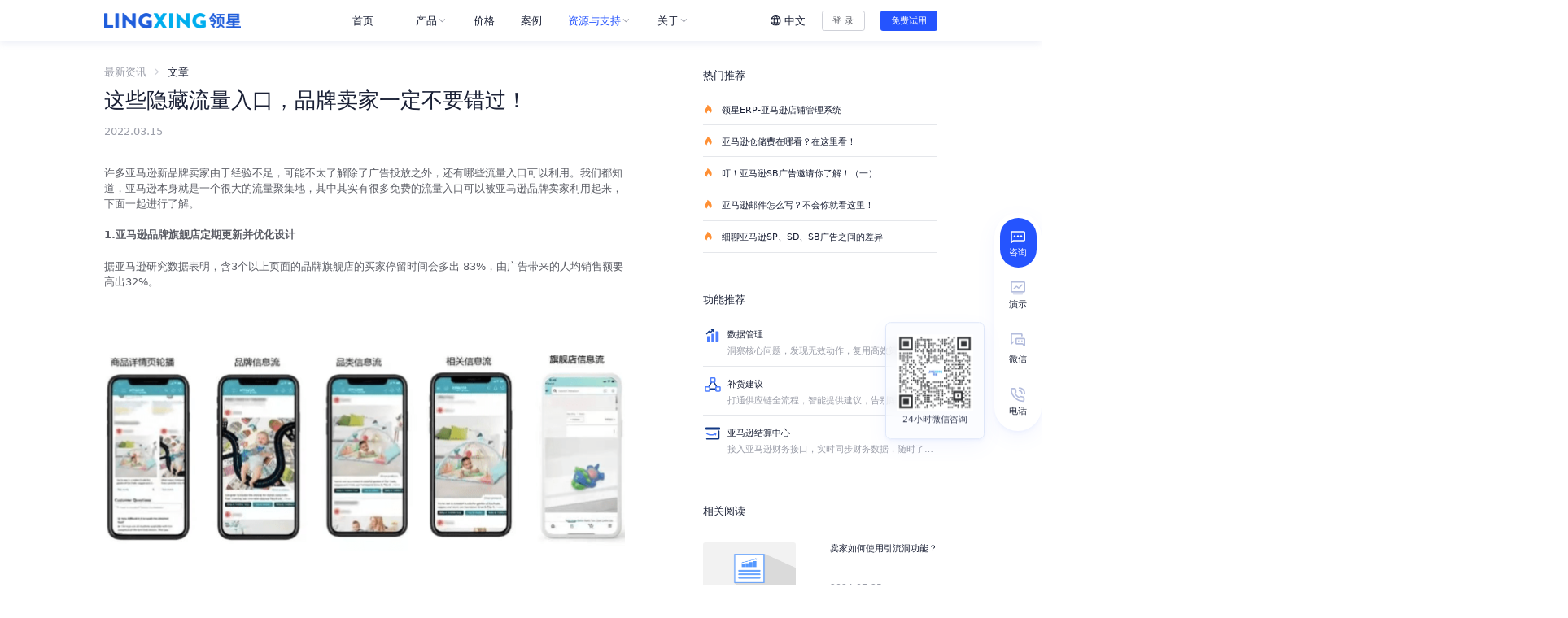

--- FILE ---
content_type: text/html; charset=utf-8
request_url: https://www.lingxing.com/article/1217.html
body_size: 47784
content:
<!doctype html>
<html data-n-head-ssr lang="en" data-n-head="%7B%22lang%22:%7B%22ssr%22:%22en%22%7D%7D">
  <head>
    <title>亚马逊品牌卖家流量入口有哪些？亚马逊站外营销注意事项-领星ERP</title><meta data-n-head="ssr" charset="utf-8"><meta data-n-head="ssr" name="viewport" content="width=device-width,initial-scale=1,maximum-scale=1"><meta data-n-head="ssr" http-equiv="X-UA-Compatible" content="IE=Edge,chrome=1"><meta data-n-head="ssr" name="format-detection" content="telephone=no"><meta data-n-head="ssr" name="baidu-site-verification" content="code-1WAy6hil7A"><meta data-n-head="ssr" data-hid="Keywords" name="Keywords" content="亚马逊品牌,亚马逊品牌旗舰店,亚马逊运营"><meta data-n-head="ssr" data-hid="description" name="description" content="许多亚马逊新品牌卖家由于经验不足，可能不太了解除了广告投放之外，还有哪些流量入口可以利用。我们都知道，亚马逊本身就是一个很大的流量聚集地，其中其实有很多免费的流量入口可以被亚马逊品牌卖家利用起来，下面一起进行了解。"><link data-n-head="ssr" rel="icon" type="image/x-icon" href="/favicon.ico"><script data-n-head="ssr" src="https://cdn3.codesign.qq.com/icons/akv8398V3nZnKeg/latest/iconfont.js" async defer></script><script data-n-head="ssr" src="https://www.googletagmanager.com/gtag/js?id=G-57W1QW8BJG" async defer></script><script data-n-head="ssr" src="/media.js" async defer></script><link rel="preload" href="https://static.distributetop.com/office-site-new/office-site-upload/6e40dda.js" as="script"><link rel="preload" href="https://static.distributetop.com/office-site-new/office-site-upload/1dd0b1e.js" as="script"><link rel="preload" href="https://static.distributetop.com/office-site-new/office-site-upload/css/f8d671d.css" as="style"><link rel="preload" href="https://static.distributetop.com/office-site-new/office-site-upload/d320a58.js" as="script"><link rel="preload" href="https://static.distributetop.com/office-site-new/office-site-upload/css/2ec1f4c.css" as="style"><link rel="preload" href="https://static.distributetop.com/office-site-new/office-site-upload/47476f7.js" as="script"><link rel="preload" href="https://static.distributetop.com/office-site-new/office-site-upload/50cd885.js" as="script"><link rel="preload" href="https://static.distributetop.com/office-site-new/office-site-upload/css/d092834.css" as="style"><link rel="preload" href="https://static.distributetop.com/office-site-new/office-site-upload/3889bbf.js" as="script"><link rel="stylesheet" href="https://static.distributetop.com/office-site-new/office-site-upload/css/f8d671d.css"><link rel="stylesheet" href="https://static.distributetop.com/office-site-new/office-site-upload/css/2ec1f4c.css"><link rel="stylesheet" href="https://static.distributetop.com/office-site-new/office-site-upload/css/d092834.css">
  </head>
  <body>
    <div data-server-rendered="true" id="__nuxt"><!----><div id="__layout"><div class="relative w-full" data-v-109a143a><div data-v-7d276b7b data-v-109a143a><div class="lx-top-bar" style="display:none" data-v-7d276b7b><div class="wrapper" data-v-7d276b7b><div class="subject" data-v-7d276b7b>领 星 ERP 5000 单/月 限 时 免 费 用！</div> <a href="https://erp.lingxing.com/register?invite=db1123" target="_blank" rel="nofollow" class="more-btn lx-button mini" data-v-119a3621 data-v-7d276b7b><!----> 了解更多 <i class="iconfont icon-arrow_right1 ml-1" data-v-119a3621 data-v-7d276b7b></i></a> <span class="close-icon" data-v-7d276b7b><i class="iconfont icon-close" data-v-7d276b7b></i></span></div></div></div> <header class="header" data-v-109a143a><div class="flex justify-between items-center h-full mx-auto max-w-7xl" data-v-109a143a><div class="flex items-center flex-none justify-center lg:justify-start lg:flex-1" data-v-109a143a><a href="/" aria-label="homeLink" class="nuxt-link-active w-130px lg:w-210px" data-v-109a143a><img alt="领星ERP官网-跨境电商ERP软件平台_亚马逊ERP管理系统" src="https://static.distributetop.com/office-site-new/office-site-upload/img/logo.838214a.png" data-v-109a143a></a></div> <ul role="menu" data-fetch-key="data-v-5be9efbe:0" class="lx-menu space-x-6" data-v-5be9efbe data-v-109a143a><li role="menuitem" class="lx-menu-item" data-v-5be9efbe><div data-v-5be9efbe><a href="/" class="lx-menu-title nuxt-link-active" data-v-5be9efbe><span data-v-5be9efbe>首页</span> <svg aria-hidden="true" width="20px" height="20px" class="ml-1 icon flex-shrink-0 www.lingxing.com" data-v-5be9efbe><use xlink:href="#www.lingxing.com" data-v-5be9efbe></use></svg></a></div> <!----></li><li role="menuitem" class="lx-menu-item" data-v-5be9efbe><span class="lx-menu-title" data-v-5be9efbe>
        产品
        <i class="iconfont icon-daohang-jiantou" data-v-5be9efbe></i></span> <div class="panel" data-v-5be9efbe><dl role="submenu" class="flex lx-submenu flex-row lx-row-menu" data-v-5be9efbe><dd class="px-6 py-8 lx-row-menu-item-wrap" data-v-5be9efbe><div class="second-menu-title" data-v-5be9efbe>ERP</div> <ul class="space-y-6 mt-4 lx-row-menu-item" data-v-5be9efbe><li class="w-64" data-v-5be9efbe><a href="/finance" target="_self" class="lx-submenu-block flex p-2 rounded hover:bg-colorBg" data-v-5be9efbe><svg aria-hidden="true" width="32px" height="32px" class="icon flex-shrink-0" data-v-5be9efbe><use xlink:href="#icon-daohang-yamaxun" data-v-5be9efbe></use></svg> <div class="flex flex-col ml-4" data-v-5be9efbe><span class="title-with-icon text-base font-medium text-textTitle" data-v-5be9efbe>
                          亚马逊ERP
                          <!----></span> <span class="mt-2 text-sm text-textSup w-50" data-v-5be9efbe>精细化运营和供应链解决方案</span></div></a> <ul class="mt-2 flex pl-12" data-v-5be9efbe><a href="/performance" class="lx-submenu-block hover:bg-colorBg rounded group" data-v-5be9efbe><li class="flex justify-center items-center px-2 py-1 text-colorPrimary-100 group-hover:text-colorPrimary-200 group-active:text-colorPrimary-50" data-v-5be9efbe>运营 <i class="iconfont icon-arrow_right1" data-v-5be9efbe></i></li></a><a href="/finance" class="lx-submenu-block hover:bg-colorBg rounded group" data-v-5be9efbe><li class="flex justify-center items-center px-2 py-1 text-colorPrimary-100 group-hover:text-colorPrimary-200 group-active:text-colorPrimary-50" data-v-5be9efbe>财务 <i class="iconfont icon-arrow_right1" data-v-5be9efbe></i></li></a><a href="/supplychain" class="lx-submenu-block hover:bg-colorBg rounded group" data-v-5be9efbe><li class="flex justify-center items-center px-2 py-1 text-colorPrimary-100 group-hover:text-colorPrimary-200 group-active:text-colorPrimary-50" data-v-5be9efbe>供应链 <i class="iconfont icon-arrow_right1" data-v-5be9efbe></i></li></a></ul></li><li class="w-64" data-v-5be9efbe><a href="/solutions/platform" target="_self" class="lx-submenu-block flex p-2 rounded hover:bg-colorBg" data-v-5be9efbe><svg aria-hidden="true" width="32px" height="32px" class="icon flex-shrink-0" data-v-5be9efbe><use xlink:href="#icon-daohang-duopingtai" data-v-5be9efbe></use></svg> <div class="flex flex-col ml-4" data-v-5be9efbe><span class="title-with-icon text-base font-medium text-textTitle" data-v-5be9efbe>
                          多平台ERP
                          <!----></span> <span class="mt-2 text-sm text-textSup w-50" data-v-5be9efbe>多平台业务一体化管理系统</span></div></a> <!----></li></ul></dd><dd class="px-6 py-8 lx-row-menu-item-wrap" data-v-5be9efbe><div class="second-menu-title" data-v-5be9efbe>运营提效</div> <ul class="space-y-6 mt-4 lx-row-menu-item" data-v-5be9efbe><li class="w-64" data-v-5be9efbe><a href="/advertising" target="_self" class="lx-submenu-block flex p-2 rounded hover:bg-colorBg" data-v-5be9efbe><svg aria-hidden="true" width="32px" height="32px" class="icon flex-shrink-0" data-v-5be9efbe><use xlink:href="#icon-daohang-guanggao" data-v-5be9efbe></use></svg> <div class="flex flex-col ml-4" data-v-5be9efbe><span class="title-with-icon text-base font-medium text-textTitle" data-v-5be9efbe>
                          广告管理
                          <!----></span> <span class="mt-2 text-sm text-textSup w-50" data-v-5be9efbe>精细化智能投放与分析</span></div></a> <!----></li></ul></dd></dl> <div class="lx-submenu-tip siblings:rounded-l-lg" data-v-cd685178 data-v-5be9efbe><span class="inline-block w-full h-13.5 flex items-center mt-0.5 px-4 text-base text-textTitle font-medium" data-v-cd685178>2分钟了解领星ERP</span> <div class="banner-img" data-v-cd685178><img width="100%" src="https://static.distributetop.com/office-site-new/office-site-resource/image/e262c60348d4846207ef665d44fe335e.png?imageView2/2/w/750" alt="领星ERP官网-跨境电商ERP软件平台_亚马逊ERP管理系统" class="banner-main-img" data-v-cd685178> <div class="play-con" data-v-cd685178><i class="iconfont icon-play" data-v-cd685178></i></div></div> <dd data-v-cd685178><a href="/topics/3.html" class="space-y-1 mt-1 w-75 h-13.5 px-4 flex items-center rounded hover:bg-colorPrimary-100 hover:bg-opacity-8 active:bg-opacity-16" data-v-cd685178><svg aria-hidden="true" width="32px" height="32px" class="icon flex-shrink-0" data-v-cd685178><use xlink:href="#icon-daohang-juheye" data-v-cd685178></use></svg> <span class="ml-4 text-sm text-textTitle line-clamp-1" data-v-cd685178>如何通过财务管控向内部要效益？</span></a></dd> <!----></div> <!----></div> <div class="video-con" data-v-5be9efbe><div id="nav-player" data-v-5be9efbe><i class="close-video iconfont icon-close" data-v-5be9efbe></i></div></div></li><li role="menuitem" class="lx-menu-item" data-v-5be9efbe><div data-v-5be9efbe><a href="/price" class="lx-menu-title" data-v-5be9efbe><span data-v-5be9efbe>价格</span> <!----></a></div> <!----></li><li role="menuitem" class="lx-menu-item" data-v-5be9efbe><div data-v-5be9efbe><a href="/case" class="lx-menu-title" data-v-5be9efbe><span data-v-5be9efbe>案例</span> <!----></a></div> <!----></li><li role="menuitem" class="lx-menu-item" data-v-5be9efbe><span class="lx-menu-title lx-menu-title-highlight" data-v-5be9efbe>
        资源与支持
        <i class="iconfont icon-daohang-jiantou" data-v-5be9efbe></i></span> <div class="panel" data-v-5be9efbe><dl role="submenu" class="flex lx-submenu flex-row lx-row-menu" data-v-5be9efbe><dd class="px-6 py-8 lx-row-menu-item-wrap" data-v-5be9efbe><div class="second-menu-title" data-v-5be9efbe>资源</div> <ul class="space-y-6 mt-4 lx-row-menu-item" data-v-5be9efbe><li class="w-64" data-v-5be9efbe><a href="/article" target="_self" class="lx-submenu-block flex p-2 rounded hover:bg-colorBg nuxt-link-active" data-v-5be9efbe><svg aria-hidden="true" width="32px" height="32px" class="icon flex-shrink-0" data-v-5be9efbe><use xlink:href="#icon-daohang-zixun" data-v-5be9efbe></use></svg> <div class="flex flex-col ml-4" data-v-5be9efbe><span class="title-with-icon text-base font-medium text-textTitle" data-v-5be9efbe>
                          最新资讯
                          <!----></span> <span class="mt-2 text-sm text-textSup w-50" data-v-5be9efbe>获取行业新鲜动态，不错过任何发展机会</span></div></a> <!----></li><li class="w-64" data-v-5be9efbe><a href="/activity" target="_self" class="lx-submenu-block flex p-2 rounded hover:bg-colorBg" data-v-5be9efbe><svg aria-hidden="true" width="32px" height="32px" class="icon flex-shrink-0" data-v-5be9efbe><use xlink:href="#icon-daohang-huodong" data-v-5be9efbe></use></svg> <div class="flex flex-col ml-4" data-v-5be9efbe><span class="title-with-icon text-base font-medium text-textTitle" data-v-5be9efbe>
                          最新活动
                          <!----></span> <span class="mt-2 text-sm text-textSup w-50" data-v-5be9efbe>获取最新线上、线下活动信息，收获前沿经验</span></div></a> <!----></li><li class="w-64" data-v-5be9efbe><a href="/whitepaper" target="_self" class="lx-submenu-block flex p-2 rounded hover:bg-colorBg" data-v-5be9efbe><svg aria-hidden="true" width="32px" height="32px" class="icon flex-shrink-0" data-v-5be9efbe><use xlink:href="#icon-daohang-baipishu" data-v-5be9efbe></use></svg> <div class="flex flex-col ml-4" data-v-5be9efbe><span class="title-with-icon text-base font-medium text-textTitle" data-v-5be9efbe>
                          最新白皮书
                          <!----></span> <span class="mt-2 text-sm text-textSup w-50" data-v-5be9efbe>跨境电商发展趋势报告，您的业务发展解决方案</span></div></a> <!----></li></ul></dd><dd class="px-6 py-8 lx-row-menu-item-wrap" data-v-5be9efbe><div class="second-menu-title" data-v-5be9efbe>支持</div> <ul class="space-y-6 mt-4 lx-row-menu-item" data-v-5be9efbe><li class="w-64" data-v-5be9efbe><a href="/help/index" target="_blank" class="lx-submenu-block flex p-2 rounded hover:bg-colorBg" data-v-5be9efbe><svg aria-hidden="true" width="32px" height="32px" class="icon flex-shrink-0" data-v-5be9efbe><use xlink:href="#icon-daohang-bangzhu" data-v-5be9efbe></use></svg> <div class="flex flex-col ml-4" data-v-5be9efbe><span class="title-with-icon text-base font-medium text-textTitle" data-v-5be9efbe>
                          帮助中心
                          <!----></span> <span class="mt-2 text-sm text-textSup w-50" data-v-5be9efbe>快速上手产品、获取使用问题的答案</span></div></a> <!----></li></ul></dd></dl> <!----> <div class="lx-submenu-tip siblings:rounded-l-lg" data-v-cd685178 data-v-5be9efbe><span class="inline-block w-full h-13.5 flex items-center mt-0.5 px-4 text-base text-textTitle font-medium" data-v-cd685178>了解SaaS ERP</span> <!----> <dd data-v-cd685178><a href="/topics/1.html" class="space-y-1 mt-1 w-75 h-13.5 px-4 flex items-center rounded hover:bg-colorPrimary-100 hover:bg-opacity-8 active:bg-opacity-16" data-v-cd685178><svg aria-hidden="true" width="32px" height="32px" class="icon flex-shrink-0" data-v-cd685178><use xlink:href="#icon-daohang-juheye" data-v-cd685178></use></svg> <span class="ml-4 text-sm text-textTitle line-clamp-1" data-v-cd685178>为什么做跨境电商需要ERP系统</span></a></dd><dd data-v-cd685178><a href="/topics/3.html" class="space-y-1 mt-1 w-75 h-13.5 px-4 flex items-center rounded hover:bg-colorPrimary-100 hover:bg-opacity-8 active:bg-opacity-16" data-v-cd685178><svg aria-hidden="true" width="32px" height="32px" class="icon flex-shrink-0" data-v-cd685178><use xlink:href="#icon-daohang-juheye" data-v-cd685178></use></svg> <span class="ml-4 text-sm text-textTitle line-clamp-1" data-v-cd685178>如何通过财务管控向内部要效益？</span></a></dd> <span class="inline-block mt-6 px-4 text-base cursor-pointer text-colorPrimary-100 hover:text-colorPrimary-200 active:text-colorPrimary-50" data-v-cd685178>更多内容<i class="iconfont icon-arrow_right1" data-v-cd685178></i></span></div></div> <!----></li><li role="menuitem" class="lx-menu-item" data-v-5be9efbe><span class="lx-menu-title" data-v-5be9efbe>
        关于
        <i class="iconfont icon-daohang-jiantou" data-v-5be9efbe></i></span> <div class="panel" data-v-5be9efbe><dl role="submenu" class="flex lx-submenu flex-col space-y-6 px-4 py-6" data-v-5be9efbe><dd data-v-5be9efbe><a href="/about" class="lx-submenu-block flex w-64 p-2 rounded hover:bg-colorBg" data-v-5be9efbe><svg aria-hidden="true" width="32px" height="32px" class="icon flex-shrink-0" data-v-5be9efbe><use xlink:href="#icon-daohang-guanyu" data-v-5be9efbe></use></svg> <div class="flex flex-col ml-4" data-v-5be9efbe><span class="text-base font-medium text-textTitle" data-v-5be9efbe>关于我们</span> <span class="mt-2 text-sm text-textSup w-50" data-v-5be9efbe>领星ERP以精细化管理方案，帮助卖家实现业务增长</span></div></a></dd><dd data-v-5be9efbe><a href="/news" class="lx-submenu-block flex w-64 p-2 rounded hover:bg-colorBg" data-v-5be9efbe><svg aria-hidden="true" width="32px" height="32px" class="icon flex-shrink-0" data-v-5be9efbe><use xlink:href="#icon-daohang-xinwen" data-v-5be9efbe></use></svg> <div class="flex flex-col ml-4" data-v-5be9efbe><span class="text-base font-medium text-textTitle" data-v-5be9efbe>新闻中心</span> <span class="mt-2 text-sm text-textSup w-50" data-v-5be9efbe>领星最新动态</span></div></a></dd><dd data-v-5be9efbe><a href="/join" class="lx-submenu-block flex w-64 p-2 rounded hover:bg-colorBg" data-v-5be9efbe><svg aria-hidden="true" width="32px" height="32px" class="icon flex-shrink-0" data-v-5be9efbe><use xlink:href="#icon-daohang-jiaru" data-v-5be9efbe></use></svg> <div class="flex flex-col ml-4" data-v-5be9efbe><span class="text-base font-medium text-textTitle" data-v-5be9efbe>加入我们</span> <span class="mt-2 text-sm text-textSup w-50" data-v-5be9efbe>加入领星，一切皆有可能</span></div></a></dd></dl> <!----> <!----></div> <!----></li></ul> <div class="flex items-center justify-end lg:flex-1" data-v-109a143a><div class="hidden lg:flex" data-v-0543bb08 data-v-109a143a><div class="lx-lang-switch" data-v-0543bb08><span class="lx-lang-title" data-v-0543bb08><div class="international-icon cursor-pointer" data-v-0543bb08></div>
      中文
    </span> <dl class="lx-lang-panel" data-v-0543bb08><dd class="lx-lang-item is-active" data-v-0543bb08>
        中文
      </dd><dd class="lx-lang-item" data-v-0543bb08>
        EN
      </dd></dl></div> <div class="lx-mobile-lang-switch block lg:hidden" data-v-0543bb08><div class="border-b border-colorTable-200" data-v-0543bb08><div class="flex items-center justify-between h-46px text-base font-medium text-textTitle" data-v-0543bb08>
        中文
        <span class="text-textSup" data-v-0543bb08><i class="iconfont icon-daohang-jiantou transition-all transform -rotate-180" data-v-0543bb08></i></span></div> <ul class="bg-colorBg mb-2 px-4 py-2 rounded" data-v-0543bb08 data-v-0543bb08><li class="text-sm text-textTitle h-10 flex items-center !text-colorPrimary-100" data-v-0543bb08>
            中文
          </li><li class="text-sm text-textTitle h-10 flex items-center" data-v-0543bb08>
            EN
          </li></ul></div></div></div> <div class="hidden lg:block flex-shrink-0" data-v-109a143a><a href="https://erp.lingxing.com/login?from_website=1" target="_blank" rel="" class="mr-6 lx-button lx-button-border mini" data-v-119a3621 data-v-109a143a><!----> 登 录</a></div> <a href="https://erp.lingxing.com/register?from_website=1" target="_blank" rel="nofollow" class="lx-button lx-button-primary mini" data-v-119a3621 data-v-109a143a><!----> 免费试用</a> <button class="w-6 h-6 text-textContent flex justify-center items-center ml-5 lg:hidden" data-v-109a143a><i class="mobile-nav iconfont icon-nav" data-v-109a143a></i></button></div></div></header> <aside class="fixed z-50 lg:z-0 lg:static" data-v-0cfd146a data-v-109a143a><div class="h-full overflow-auto pointer-events-none lg:overflow-visible" data-v-0cfd146a><div class="lg:hidden fixed top-0 left-0 w-auto h-full overflow-auto pointer-events-auto min-h-fill-available border-r" style="display:none" data-v-0cfd146a data-v-0cfd146a><div class="w-auto h-full overflow-auto bg-white" data-v-0cfd146a><div class="m-header" data-v-0cfd146a><a href="/" aria-label="homeLink" class="nuxt-link-active w-130px lg:w-207px" data-v-0cfd146a><img alt="领星ERP官网-跨境电商ERP软件平台_亚马逊ERP管理系统" src="https://static.distributetop.com/office-site-new/office-site-upload/img/logo.838214a.png" data-v-0cfd146a></a> <div class="flex justify-center items-center" data-v-0cfd146a><a href="https://erp.lingxing.com/register?from_website=1" target="_blank" rel="nofollow" class="lx-button lx-button-primary mini" data-v-119a3621 data-v-0cfd146a><!----> 免费试用</a> <button class="flex justify-center items-center w-6 h-6 ml-5 text-textContent" data-v-0cfd146a><i class="iconfont icon-close" data-v-0cfd146a></i></button></div></div> <div class="mt-3 px-[23px]" data-v-0cfd146a><ul role="m-menu" data-fetch-key="data-v-de6eef9a:0" class="lx-m-menu" data-v-de6eef9a data-v-0cfd146a><li class="border-b border-colorTable-200" data-v-de6eef9a><span class="flex justify-between items-center font-medium text-base leading-[46px]" data-v-de6eef9a><a href="/" class="w-full active:text-colorPrimary-100 nuxt-link-active" data-v-de6eef9a>首页</a></span> <!----></li><li class="border-b border-colorTable-200" data-v-de6eef9a><span class="flex justify-between items-center font-medium text-base leading-[46px]" data-v-de6eef9a>
        产品
        <span class="flex justify-center items-center w-5 h-full ml-2" data-v-de6eef9a><i class="iconfont icon-daohang-jiantou transition-all" data-v-de6eef9a></i></span></span> <div style="display:none" data-v-de6eef9a data-v-de6eef9a><ul class="bg-colorBg rounded mt-0 mb-2 py-2 px-4" data-v-de6eef9a><li data-v-de6eef9a><span class="flex justify-between items-center h-10 leading-10" data-v-de6eef9a>
                  ERP
                  <span class="flex justify-center items-center w-5 h-full ml-2" data-v-de6eef9a><i class="iconfont icon-daohang-jiantou transition-all" data-v-de6eef9a></i></span></span> <ul class="pl-6 mb-2" style="display:none" data-v-de6eef9a data-v-de6eef9a><li class="w-full text-sm text-textTitle flex justify-between h-10 leading-10 border-b border-colorTable-200 active:text-colorPrimary-100" data-v-de6eef9a><a href="/finance" target="_self" class="w-full active:text-colorPrimary-100" data-v-de6eef9a>亚马逊ERP</a></li><li class="w-full text-sm text-textTitle flex justify-between h-10 leading-10 border-b border-colorTable-200 active:text-colorPrimary-100" data-v-de6eef9a><a href="/solutions/platform" target="_self" class="w-full active:text-colorPrimary-100" data-v-de6eef9a>多平台ERP</a></li></ul></li><li data-v-de6eef9a><span class="flex justify-between items-center h-10 leading-10" data-v-de6eef9a>
                  运营提效
                  <span class="flex justify-center items-center w-5 h-full ml-2" data-v-de6eef9a><i class="iconfont icon-daohang-jiantou transition-all" data-v-de6eef9a></i></span></span> <ul class="pl-6 mb-2" style="display:none" data-v-de6eef9a data-v-de6eef9a><li class="w-full text-sm text-textTitle flex justify-between h-10 leading-10 border-b border-colorTable-200 active:text-colorPrimary-100" data-v-de6eef9a><a href="/advertising" target="_self" class="w-full active:text-colorPrimary-100" data-v-de6eef9a>广告管理</a></li></ul></li> <!----></ul></div></li><li class="border-b border-colorTable-200" data-v-de6eef9a><span class="flex justify-between items-center font-medium text-base leading-[46px]" data-v-de6eef9a><a href="/price" class="w-full active:text-colorPrimary-100" data-v-de6eef9a>价格</a></span> <!----></li><li class="border-b border-colorTable-200" data-v-de6eef9a><span class="flex justify-between items-center font-medium text-base leading-[46px]" data-v-de6eef9a><a href="/case" class="w-full active:text-colorPrimary-100" data-v-de6eef9a>案例</a></span> <!----></li><li class="border-b border-colorTable-200" data-v-de6eef9a><span class="flex justify-between items-center font-medium text-base leading-[46px]" data-v-de6eef9a>
        资源与支持
        <span class="flex justify-center items-center w-5 h-full ml-2" data-v-de6eef9a><i class="iconfont icon-daohang-jiantou transition-all" data-v-de6eef9a></i></span></span> <div style="display:none" data-v-de6eef9a data-v-de6eef9a><ul class="bg-colorBg rounded mt-0 mb-2 py-2 px-4" data-v-de6eef9a><li data-v-de6eef9a><span class="flex justify-between items-center h-10 leading-10" data-v-de6eef9a>
                  资源
                  <span class="flex justify-center items-center w-5 h-full ml-2" data-v-de6eef9a><i class="iconfont icon-daohang-jiantou transition-all" data-v-de6eef9a></i></span></span> <ul class="pl-6 mb-2" style="display:none" data-v-de6eef9a data-v-de6eef9a><li class="w-full text-sm text-textTitle flex justify-between h-10 leading-10 border-b border-colorTable-200 active:text-colorPrimary-100" data-v-de6eef9a><a href="/article" target="_self" class="w-full active:text-colorPrimary-100 nuxt-link-active" data-v-de6eef9a>最新资讯</a></li><li class="w-full text-sm text-textTitle flex justify-between h-10 leading-10 border-b border-colorTable-200 active:text-colorPrimary-100" data-v-de6eef9a><a href="/activity" target="_self" class="w-full active:text-colorPrimary-100" data-v-de6eef9a>最新活动</a></li><li class="w-full text-sm text-textTitle flex justify-between h-10 leading-10 border-b border-colorTable-200 active:text-colorPrimary-100" data-v-de6eef9a><a href="/whitepaper" target="_self" class="w-full active:text-colorPrimary-100" data-v-de6eef9a>最新白皮书</a></li></ul></li><li data-v-de6eef9a><span class="flex justify-between items-center h-10 leading-10" data-v-de6eef9a>
                  支持
                  <span class="flex justify-center items-center w-5 h-full ml-2" data-v-de6eef9a><i class="iconfont icon-daohang-jiantou transition-all" data-v-de6eef9a></i></span></span> <ul class="pl-6 mb-2" style="display:none" data-v-de6eef9a data-v-de6eef9a><li class="w-full text-sm text-textTitle flex justify-between h-10 leading-10 border-b border-colorTable-200 active:text-colorPrimary-100" data-v-de6eef9a><a href="/help/index" target="_blank" class="w-full active:text-colorPrimary-100" data-v-de6eef9a>帮助中心</a></li></ul></li> <li class="text-sm text-textTitle flex justify-between h-10 leading-10 active:text-colorPrimary-100" data-v-de6eef9a><a href="/topics" class="w-full active:text-colorPrimary-100" data-v-de6eef9a>了解SaaS ERP</a> <span class="flex justify-center items-center w-5 h-full ml-2" data-v-de6eef9a><i class="iconfont icon-daohang-jiantou transition-all transform -rotate-180" data-v-de6eef9a></i></span></li> <ul class="pl-6 mb-2" data-v-de6eef9a data-v-de6eef9a><li class="w-full text-sm text-textTitle flex justify-between h-10 leading-10 border-b border-colorTable-200 active:text-colorPrimary-100" data-v-de6eef9a><a href="/topics/1.html" class="inline-block text-sm w-full h-full active:text-colorPrimary-100" data-v-de6eef9a>
                      为什么做跨境电商需要ERP系统
                    </a></li><li class="w-full text-sm text-textTitle flex justify-between h-10 leading-10 border-b border-colorTable-200 active:text-colorPrimary-100" data-v-de6eef9a><a href="/topics/3.html" class="inline-block text-sm w-full h-full active:text-colorPrimary-100" data-v-de6eef9a>
                      如何通过财务管控向内部要效益？
                    </a></li></ul></ul></div></li><li class="border-b border-colorTable-200" data-v-de6eef9a><span class="flex justify-between items-center font-medium text-base leading-[46px]" data-v-de6eef9a>
        关于
        <span class="flex justify-center items-center w-5 h-full ml-2" data-v-de6eef9a><i class="iconfont icon-daohang-jiantou transition-all" data-v-de6eef9a></i></span></span> <div style="display:none" data-v-de6eef9a data-v-de6eef9a><ul class="bg-colorBg rounded mt-0 mb-2 py-2 px-4" data-v-de6eef9a><li class="h-10 leading-10 flex items-center" data-v-de6eef9a><a href="/about" class="inline-block text-sm w-full h-full active:text-colorPrimary-100" data-v-de6eef9a>
                关于我们
              </a></li><li class="h-10 leading-10 flex items-center" data-v-de6eef9a><a href="/news" class="inline-block text-sm w-full h-full active:text-colorPrimary-100" data-v-de6eef9a>
                新闻中心
              </a></li><li class="h-10 leading-10 flex items-center" data-v-de6eef9a><a href="/join" class="inline-block text-sm w-full h-full active:text-colorPrimary-100" data-v-de6eef9a>
                加入我们
              </a></li> <!----></ul></div></li></ul> <div class="mt-6 mb-15" data-v-0cfd146a><div data-v-0543bb08 data-v-0cfd146a><div class="lx-lang-switch" data-v-0543bb08><span class="lx-lang-title" data-v-0543bb08><div class="international-icon cursor-pointer" data-v-0543bb08></div>
      中文
    </span> <dl class="lx-lang-panel" data-v-0543bb08><dd class="lx-lang-item is-active" data-v-0543bb08>
        中文
      </dd><dd class="lx-lang-item" data-v-0543bb08>
        EN
      </dd></dl></div> <div class="lx-mobile-lang-switch block lg:hidden" data-v-0543bb08><div class="border-b border-colorTable-200" data-v-0543bb08><div class="flex items-center justify-between h-46px text-base font-medium text-textTitle" data-v-0543bb08>
        中文
        <span class="text-textSup" data-v-0543bb08><i class="iconfont icon-daohang-jiantou transition-all transform -rotate-180" data-v-0543bb08></i></span></div> <ul class="bg-colorBg mb-2 px-4 py-2 rounded" data-v-0543bb08 data-v-0543bb08><li class="text-sm text-textTitle h-10 flex items-center !text-colorPrimary-100" data-v-0543bb08>
            中文
          </li><li class="text-sm text-textTitle h-10 flex items-center" data-v-0543bb08>
            EN
          </li></ul></div></div></div></div></div></div></div></div></aside> <main class="main" data-v-109a143a><div data-v-35376735 data-v-109a143a><div data-v-bf8b8ae4 data-v-35376735><div class="flex max-w-7xl mx-auto space-x-30 justify-between px-15px lg:px-0" data-v-bf8b8ae4><aside class="left w-full lg:w-200" data-v-bf8b8ae4><!----> <h2 class="article-title" data-v-27eb4082 data-v-bf8b8ae4>这些隐藏流量入口，品牌卖家一定不要错过！</h2> <div class="flex text-sm mt-2 lg:mt-5 lg:text-base" data-v-bf8b8ae4><p class="text-base text-textSup mr-40" data-v-bf8b8ae4>2022.03.16</p></div> <div class="article-container mt-6 lg:mt-10" data-v-bf8b8ae4><p>许多亚马逊新品牌卖家由于经验不足，可能不太了解除了广告投放之外，还有哪些流量入口可以利用。我们都知道，亚马逊本身就是一个很大的流量聚集地，其中其实有很多免费的流量入口可以被亚马逊品牌卖家利用起来，下面一起进行了解。</p>
<p><strong>1.亚马逊品牌旗舰店定期更新并优化设计</strong></p>
<p>据亚马逊研究数据表明，含3个以上页面的品牌旗舰店的买家停留时间会多出 83%，由广告带来的人均销售额要高出32%。</p>
<p><img src="https://static.distributetop.com/office-site/images/1217-01.png" alt="亚马逊引流"></p>
<p>并且在过去90天内有更新的亚马逊品牌旗舰店，其买家复购率的数量会增加21%，由此带来的人均销售额会增加35%。（参考数据来源亚马逊研究）</p>
<p><strong>2.亚马逊品牌旗舰店的关注（Follow）功能</strong></p>
<p>亚马逊品牌旗舰店的关注（Follow）功能可以吸引品牌粉丝，为其提供独特的定制购物体验。</p>
<p>例如，亚马逊品牌粉丝可以在首页看到品牌的优惠；提前收到品牌直播的通知；收到来自品牌的营销邮件。</p>
<p><strong>3.亚马逊品牌旗舰店的帖子（Posts）功能</strong></p>
<p>亚马逊品牌旗舰店的帖子（Posts）功能可以说是一个免费的曝光位，亚马逊卖家可以通过发帖，用生动形象的图文吸引买家发现品牌和产品，并实现一键关注及购买。</p>
<p>同时，帖子会出现在各种页面，包括详情页、品牌信息流、品类信息流等，即使不是品牌的粉丝也刷到。</p>
<p><img src="https://static.distributetop.com/office-site/images/1217-02.png" alt="亚马逊引流"></p>
<p><strong>4.亚马逊买家互动（Customer Engagement）功能</strong></p>
<p>亚马逊卖家可以通过电子邮件向品牌粉丝直接沟通，宣传新品动态和节假日信息，即使消费者不在亚马逊上，也依然能收到来自品牌营销信息。</p>
<p>目前，亚马逊买家互动的邮件标题、小标题均有多种选择，并新增了18个邮件模板，方便亚马逊品牌卖家配合节假日大促、新品发布等场景，更好的向品牌粉丝制定营销计划。</p>
<p><strong>5.亚马逊站外推广建议</strong></p>
<p>（1）挖掘消费者决策流程，提高种草效率；</p>
<p>（2）素材不一定都要自创，可以设置奖励机制，鼓励消费者在社交媒体分享买家秀；</p>
<p>（3）在宣传产品的同时保持品牌调性，植入品牌价值；</p>
<p>（4）使用品牌引流奖励计划(Brand Referral Bonus)和亚马逊引流洞察(Amazon Attribution)，测试站外推广效果；</p>
<p>（5）内容避免过于推销，同时可以提供有价值的内容。</p>
<p><img src="https://static.distributetop.com/office-site/images/1217-03.png" alt="亚马逊引流"></p>
<p>对于亚马逊站内免费流量入口，卖家一定要有所了解并善于运用，不同品类、不同价位的产品营销策略也要有所不同。对于亚马逊买家购买行为要有一定的把控，才能在站外进行有效的内容布局，从而带来流量。</p>
</div> <div class="space-x-3 pt-12" data-v-bf8b8ae4><a href="/tags/26.html" class="lx-tag lx-tag-small" data-v-0e348599 data-v-bf8b8ae4><svg aria-hidden="true" class="lx-svg" data-v-0e348599><use xlink:href="#icon-tag-content" data-v-0e348599></use></svg> <span class="lx-tag-content" style="font-size:14px;line-height:20px" data-v-0e348599>亚马逊引流</span></a></div> <div class="my-6 text-sm text-textSup" data-v-bf8b8ae4>声明：文中部分素材来源于网络，如有侵权联系删除。未经本站授权，任何人不得复制转载、或以其他方式使用本网站的内容。</div></aside> <aside class="right mt-10 w-90" data-v-bf8b8ae4><div data-v-bf8b8ae4><div class="text-base font-medium text-textTitle mb-4" data-v-bf8b8ae4>热门推荐</div> <ul data-v-bf8b8ae4><a href="/article/233.html" class="py-3 border-b text-sm cursor-pointer hover:text-colorPrimary-100 truncate block"><i class="iconfont icon-fire text-base text-supOrange mr-2"></i>
    领星ERP-亚马逊店铺管理系统
  </a><a href="/article/882.html" class="py-3 border-b text-sm cursor-pointer hover:text-colorPrimary-100 truncate block"><i class="iconfont icon-fire text-base text-supOrange mr-2"></i>
    亚马逊仓储费在哪看？在这里看！
  </a><a href="/article/1125.html" class="py-3 border-b text-sm cursor-pointer hover:text-colorPrimary-100 truncate block"><i class="iconfont icon-fire text-base text-supOrange mr-2"></i>
    叮！亚马逊SB广告邀请你了解！（一）
  </a><a href="/article/907.html" class="py-3 border-b text-sm cursor-pointer hover:text-colorPrimary-100 truncate block"><i class="iconfont icon-fire text-base text-supOrange mr-2"></i>
    亚马逊邮件怎么写？不会你就看这里！
  </a><a href="/article/1141.html" class="py-3 border-b text-sm cursor-pointer hover:text-colorPrimary-100 truncate block"><i class="iconfont icon-fire text-base text-supOrange mr-2"></i>
    细聊亚马逊SP、SD、SB广告之间的差异
  </a></ul></div> <div class="mt-15" data-v-bf8b8ae4><div class="text-base font-medium text-textTitle mb-4" data-v-bf8b8ae4>功能推荐</div> <ul data-v-113eb59e data-v-bf8b8ae4><a href="/performance" class="functional-list block" data-v-113eb59e><p class="flex items-center" data-v-113eb59e><svg aria-hidden="true" width="30px" height="30px" class="icon" data-v-113eb59e><use xlink:href="#icon-daohang-yunying" data-v-113eb59e></use></svg> <span class="title" data-v-113eb59e>数据管理</span></p> <p class="description lx-one-lines" data-v-113eb59e>洞察核心问题，发现无效动作，复用高效策略</p></a><a href="/supplychain" class="functional-list block" data-v-113eb59e><p class="flex items-center" data-v-113eb59e><svg aria-hidden="true" width="30px" height="30px" class="icon" data-v-113eb59e><use xlink:href="#icon-daohang-gongyinlian" data-v-113eb59e></use></svg> <span class="title" data-v-113eb59e>补货建议</span></p> <p class="description lx-one-lines" data-v-113eb59e>打通供应链全流程，智能提供建议，告别库存积压与断货</p></a><a href="/finance" class="functional-list block" data-v-113eb59e><p class="flex items-center" data-v-113eb59e><svg aria-hidden="true" width="30px" height="30px" class="icon" data-v-113eb59e><use xlink:href="#icon-daohang-yamaxun" data-v-113eb59e></use></svg> <span class="title" data-v-113eb59e>亚马逊结算中心</span></p> <p class="description lx-one-lines" data-v-113eb59e>接入亚马逊财务接口，实时同步财务数据，随时了解账单变动情况</p></a></ul></div> <div class="mt-15" data-v-bf8b8ae4><div class="text-base font-medium text-textTitle mb-4" data-v-bf8b8ae4>相关阅读</div> <ul class="mt-4" data-v-866ecaec data-v-bf8b8ae4><a href="/article/919.html" data-v-866ecaec><li class="flex justify-between py-5 border-b text-sm cursor-pointer reading-content reading-content-sm" data-v-866ecaec><div class="w-35.5 h-20 overflow-hidden mr-3 rounded" data-v-866ecaec><img src="https://static.distributetop.com/office-site/images/919-01.png" alt="" class="w-full h-full" data-v-866ecaec></div> <div class="flex flex-col justify-between overflow-x-hidden" data-v-866ecaec><p class="article-titel text-sm font-medium truncate" data-v-866ecaec>
          卖家如何使用引流洞功能？
        </p> <p class="text-sm text-textSup font-light" data-v-866ecaec>
          07.25
        </p></div></li></a><a href="/article/991.html" data-v-866ecaec><li class="flex justify-between py-5 border-b text-sm cursor-pointer reading-content reading-content-sm" data-v-866ecaec><div class="w-35.5 h-20 overflow-hidden mr-3 rounded" data-v-866ecaec><img src="https://static.distributetop.com/office-site/images/991-01.png" alt="" class="w-full h-full" data-v-866ecaec></div> <div class="flex flex-col justify-between overflow-x-hidden" data-v-866ecaec><p class="article-titel text-sm font-medium truncate" data-v-866ecaec>
          广告投放效果看不见？可以试试这个 
        </p> <p class="text-sm text-textSup font-light" data-v-866ecaec>
          07.25
        </p></div></li></a></ul></div></aside></div> <div class="max-w-7xl mx-15px pt-0 pb-11 lg:border-t lg:pt-14 lg:mx-auto lg:pb-100px" data-v-bf8b8ae4><div class="bottom-nav" data-v-bf8b8ae4><a href="/article/1216.html" class="dash-button block" data-v-056dd14c data-v-bf8b8ae4><span class="nav-icon" data-v-056dd14c><i class="iconfont icon-arrow_left1" data-v-056dd14c></i></span> <span data-v-056dd14c>上一篇</span></a> <div class="dash-button block" data-v-056dd14c data-v-bf8b8ae4><span class="nav-icon" data-v-056dd14c><i class="iconfont icon-arrow_back" data-v-056dd14c></i></span> <span data-v-056dd14c>返回</span></div> <a href="/article/1218.html" class="dash-button block" data-v-056dd14c data-v-bf8b8ae4><span class="nav-icon" data-v-056dd14c><i class="iconfont icon-arrow_right" data-v-056dd14c></i></span> <span data-v-056dd14c>下一篇</span></a></div></div> <div class="lg:max-w-7xl lg:mx-auto" data-v-bf8b8ae4><div class="text-xl font-medium text-textTitle pl-15px lg:text-2xl lg:pl-0" data-v-bf8b8ae4>相关推荐</div> <div class="mt-5 lg:grid lg:grid-cols-3 lg:gap-x-52px lg:mt-10 lg:mb-130px" data-v-bf8b8ae4><div class="lx-card lx-sm-card" data-v-53f1c83c data-v-bf8b8ae4><div class="lx-card--head" data-v-53f1c83c><div class="lx-card--head_left" data-v-53f1c83c><i class="iconfont icon-information_filled" data-v-53f1c83c></i> 资讯</div> <div class="lx-card--head_right" data-v-53f1c83c><i class="iconfont icon-time_filled" data-v-53f1c83c></i> 06.17</div></div> <div class="lx-card--body lx-sm-card-body" data-v-53f1c83c><div class="lx-card--body_img" data-v-53f1c83c><img src="https://static.distributetop.com/office-site-new/office-site-resource/image/302cf8cf8dea22f28a7ca17f1c0227e1.png?imageView2/2/w/375" alt="市占率第一！领星ERP持续引领跨境电商ERP市场" srcset="" data-v-53f1c83c></div> <h3 class="truncate lx-card--body_title" data-v-53f1c83c>市占率第一！领星ERP持续引领跨境电商ERP市场</h3> <p class="lx-card--body_content text-textContent line-clamp-2 text-sm" data-v-53f1c83c>领星ERP，跨境电商ERP市场引领者。</p></div> <div class="lx-card--footer" data-v-53f1c83c><div class="lx-card--footer_left" data-v-53f1c83c><a href="/contents/2482.html" target="_blank" rel="" class="lx-button lx-button-primary small" data-v-119a3621 data-v-53f1c83c><!----> <span data-v-119a3621 data-v-53f1c83c>了解详情</span> <i class="iconfont icon-arrow_right1 ml-1 text-white" data-v-119a3621 data-v-53f1c83c></i></a></div> <div class="lx-card--footer_right" data-v-53f1c83c><span class="nuxt-link-exact-active nuxt-link-active lx-tag lx-tag-small is-disabled" data-v-0e348599 data-v-53f1c83c><svg aria-hidden="true" class="lx-svg" data-v-0e348599><use xlink:href="#icon-tag-content" data-v-0e348599></use></svg> <span class="lx-tag-content" style="font-size:14px;line-height:20px" data-v-0e348599>领星ERP</span></span></div></div></div><div class="lx-card lx-sm-card" data-v-53f1c83c data-v-bf8b8ae4><div class="lx-card--head" data-v-53f1c83c><div class="lx-card--head_left" data-v-53f1c83c><i class="iconfont icon-information_filled" data-v-53f1c83c></i> 资讯</div> <div class="lx-card--head_right" data-v-53f1c83c><i class="iconfont icon-time_filled" data-v-53f1c83c></i> 2023.12.18</div></div> <div class="lx-card--body lx-sm-card-body" data-v-53f1c83c><div class="lx-card--body_img" data-v-53f1c83c><img src="https://static.distributetop.com/office-site-new/office-site-resource/image/bb84e474bd80f48c6d81c63622b3b989.png?imageView2/2/w/375" alt="领星ERP作为唯一受邀的跨境ERP软件在2023亚马逊全球开店跨境峰会分享" srcset="" data-v-53f1c83c></div> <h3 class="truncate lx-card--body_title" data-v-53f1c83c>领星ERP作为唯一受邀的跨境ERP软件在2023亚马逊全球开店跨境峰会分享</h3> <p class="lx-card--body_content text-textContent line-clamp-2 text-sm" data-v-53f1c83c>2023亚马逊全球开店跨境峰会。</p></div> <div class="lx-card--footer" data-v-53f1c83c><div class="lx-card--footer_left" data-v-53f1c83c><a href="/article/2259.html" target="_blank" rel="" class="lx-button lx-button-primary small" data-v-119a3621 data-v-53f1c83c><!----> <span data-v-119a3621 data-v-53f1c83c>了解详情</span> <i class="iconfont icon-arrow_right1 ml-1 text-white" data-v-119a3621 data-v-53f1c83c></i></a></div> <div class="lx-card--footer_right" data-v-53f1c83c><span class="nuxt-link-exact-active nuxt-link-active lx-tag lx-tag-small is-disabled" data-v-0e348599 data-v-53f1c83c><svg aria-hidden="true" class="lx-svg" data-v-0e348599><use xlink:href="#icon-tag-content" data-v-0e348599></use></svg> <span class="lx-tag-content" style="font-size:14px;line-height:20px" data-v-0e348599>领星ERP</span></span></div></div></div><div class="lx-card lx-sm-card" data-v-53f1c83c data-v-bf8b8ae4><div class="lx-card--head" data-v-53f1c83c><div class="lx-card--head_left" data-v-53f1c83c><i class="iconfont icon-information_filled" data-v-53f1c83c></i> 资讯</div> <div class="lx-card--head_right" data-v-53f1c83c><i class="iconfont icon-time_filled" data-v-53f1c83c></i> 2023.10.30</div></div> <div class="lx-card--body lx-sm-card-body" data-v-53f1c83c><div class="lx-card--body_img" data-v-53f1c83c><img src="https://static.distributetop.com/office-site-new/office-site-resource/image/6028f96ef01bbaa316b355c7330123d9.png?imageView2/2/w/375" alt="领星ERP CEO付博：增长是跨境电商的主旋律" srcset="" data-v-53f1c83c></div> <h3 class="truncate lx-card--body_title" data-v-53f1c83c>领星ERP CEO付博：增长是跨境电商的主旋律</h3> <p class="lx-card--body_content text-textContent line-clamp-2 text-sm" data-v-53f1c83c>数字化的核心目标是支撑企业增长</p></div> <div class="lx-card--footer" data-v-53f1c83c><div class="lx-card--footer_left" data-v-53f1c83c><a href="/article/2186.html" target="_blank" rel="" class="lx-button lx-button-primary small" data-v-119a3621 data-v-53f1c83c><!----> <span data-v-119a3621 data-v-53f1c83c>了解详情</span> <i class="iconfont icon-arrow_right1 ml-1 text-white" data-v-119a3621 data-v-53f1c83c></i></a></div> <div class="lx-card--footer_right" data-v-53f1c83c><span class="nuxt-link-exact-active nuxt-link-active lx-tag lx-tag-small is-disabled" data-v-0e348599 data-v-53f1c83c><svg aria-hidden="true" class="lx-svg" data-v-0e348599><use xlink:href="#icon-tag-content" data-v-0e348599></use></svg> <span class="lx-tag-content" style="font-size:14px;line-height:20px" data-v-0e348599>领星ERP</span></span></div></div></div></div></div> <div class="w-full footer-bg" data-v-f11e56ca data-v-bf8b8ae4><div class="footer-banner" data-v-f11e56ca><p data-aos="fade-up" data-aos-once="true" class="footer-title footer-en-title" data-v-f11e56ca>点击开启业务增长新可能</p> <p data-aos="fade-up" data-aos-once="true" class="footer-description" data-v-f11e56ca>领星ERP，让跨境电商更简单</p> <!----> <a href="https://erp.lingxing.com/register" target="_blank" rel="nofollow" class="lx-button lx-button-plain large" data-v-119a3621 data-v-f11e56ca><!----> 免费试用</a></div></div></div></div> <div class="slide-container hidden lg:block" data-v-109a143a><div id="custom-icon" class="slide-item service"><svg width="32" height="32" viewBox="0 0 32 32" fill="none" xmlns="http://www.w3.org/2000/svg"><path fill-rule="evenodd" clip-rule="evenodd" d="M5 10C5 8.89543 5.89543 8 7 8H25C26.1046 8 27 8.89543 27 10V22C27 23.1046 26.1046 24 25 24H9.41421L6.70711 26.7071C6.42111 26.9931 5.99099 27.0787 5.61732 26.9239C5.24364 26.7691 5 26.4045 5 26V10ZM25 10H7V23.5858L8 22.5858C8.37507 22.2107 8.88378 22 9.41421 22H25V10Z" fill="white"></path> <path d="M12.5 16C12.5 16.8284 11.8284 17.5 11 17.5C10.1716 17.5 9.5 16.8284 9.5 16C9.5 15.1716 10.1716 14.5 11 14.5C11.8284 14.5 12.5 15.1716 12.5 16Z" fill="white"></path> <path d="M17.5 16C17.5 16.8284 16.8284 17.5 16 17.5C15.1716 17.5 14.5 16.8284 14.5 16C14.5 15.1716 15.1716 14.5 16 14.5C16.8284 14.5 17.5 15.1716 17.5 16Z" fill="white"></path> <path d="M22.5 16C22.5 16.8284 21.8284 17.5 21 17.5C20.1716 17.5 19.5 16.8284 19.5 16C19.5 15.1716 20.1716 14.5 21 14.5C21.8284 14.5 22.5 15.1716 22.5 16Z" fill="white"></path></svg> <span class="text-sm text-white">咨询</span> <div class="customer-tip" style="display:none" data-v-70ea23a9 data-v-70ea23a9><i class="iconfont icon-close" data-v-70ea23a9></i> <p class="font-medium text-colorPrimary-100 text-sm" data-v-70ea23a9>客服在线</p> <p class="text-sm text-textTitle mt-1" data-v-70ea23a9>当前人工客服在线</p></div></div> <div class="slide-item try-warpper"><span class="colorful"><svg width="32" height="32" viewBox="0 0 32 32" fill="none" xmlns="http://www.w3.org/2000/svg"><path fill-rule="evenodd" clip-rule="evenodd" d="M8 25C8 24.4477 8.44772 24 9 24H23C23.5523 24 24 24.4477 24 25C24 25.5523 23.5523 26 23 26H9C8.44772 26 8 25.5523 8 25Z" fill="#4D7EFF"></path> <path fill-rule="evenodd" clip-rule="evenodd" d="M5 8C5 6.89543 5.89543 6 7 6H25C26.1046 6 27 6.89543 27 8V21C27 22.1046 26.1046 23 25 23H7C5.89543 23 5 22.1046 5 21V8ZM25 8H7V21H25V8Z" fill="#4D7EFF"></path> <path fill-rule="evenodd" clip-rule="evenodd" d="M22.7071 10.7929C23.0976 11.1834 23.0976 11.8166 22.7071 12.2071L18.4142 16.5C17.6332 17.281 16.3668 17.281 15.5858 16.5L14 14.9142L10.7071 18.2071C10.3166 18.5976 9.68342 18.5976 9.29289 18.2071C8.90237 17.8166 8.90237 17.1834 9.29289 16.7929L12.5858 13.5C13.3668 12.7189 14.6332 12.719 15.4142 13.5L17 15.0858L21.2929 10.7929C21.6834 10.4024 22.3166 10.4024 22.7071 10.7929Z" fill="#123884"></path></svg></span> <span class="gray"><svg width="32" height="32" viewBox="0 0 32 32" fill="none" xmlns="http://www.w3.org/2000/svg"><path fill-rule="evenodd" clip-rule="evenodd" d="M5 8C5 6.9 5.9 6 7 6H25C26.1 6 27 6.9 27 8V21C27 22.1 26.1 23 25 23H7C5.9 23 5 22.1 5 21V8ZM25 8H7V21H25V8ZM8 25C8 24.4 8.4 24 9 24H23C23.6 24 24 24.4 24 25C24 25.6 23.6 26 23 26H9C8.4 26 8 25.6 8 25ZM22.7 12.2C23.1 11.8 23.1 11.2 22.7 10.8C22.3 10.4 21.7 10.4 21.3 10.8L17 15.1L15.4 13.5C14.6 12.7 13.4 12.7 12.6 13.5L9.3 16.8C8.9 17.2 8.9 17.8 9.3 18.2C9.7 18.6 10.3 18.6 10.7 18.2L14 14.9L15.6 16.5C16.4 17.3 17.6 17.3 18.4 16.5L22.7 12.2Z" fill="#B4BDDD"></path></svg></span> <span class="text">演示</span></div> <div class="slide-item wechat-wrapper"><div class="qr-wechat-code text-center"><span class="colorful"><svg width="32" height="32" viewBox="0 0 32 32" fill="none" xmlns="http://www.w3.org/2000/svg"><path fill-rule="evenodd" clip-rule="evenodd" d="M5 8C5 6.89543 5.89543 6 7 6H21C22.1046 6 23 6.89543 23 8V10C23 10.5523 22.5523 11 22 11C21.4477 11 21 10.5523 21 10V8L7 8V19.5858L8.29289 18.2929C8.68342 17.9024 9.31658 17.9024 9.70711 18.2929C10.0976 18.6834 10.0976 19.3166 9.70711 19.7071L6.70711 22.7071C6.42111 22.9931 5.99099 23.0787 5.61732 22.9239C5.24364 22.7691 5 22.4045 5 22V8Z" fill="#123884"></path> <path fill-rule="evenodd" clip-rule="evenodd" d="M12 15C12 13.8954 12.8954 13 14 13H25C26.1046 13 27 13.8954 27 15V25C27 25.4045 26.7564 25.7691 26.3827 25.9239C26.009 26.0787 25.5789 25.9931 25.2929 25.7071L22.5858 23H14C12.8954 23 12 22.1046 12 21V15ZM25 15H14V21H22.5858C23.1162 21 23.6249 21.2107 24 21.5858L25 22.5858V15ZM18 17.5C18 18.0523 17.5523 18.5 17 18.5C16.4477 18.5 16 18.0523 16 17.5C16 16.9477 16.4477 16.5 17 16.5C17.5523 16.5 18 16.9477 18 17.5ZM22 18.5C22.5523 18.5 23 18.0523 23 17.5C23 16.9477 22.5523 16.5 22 16.5C21.4477 16.5 21 16.9477 21 17.5C21 18.0523 21.4477 18.5 22 18.5Z" fill="#4D7EFF"></path></svg></span> <span class="gray"><svg width="32" height="32" viewBox="0 0 32 32" fill="none" xmlns="http://www.w3.org/2000/svg"><path fill-rule="evenodd" clip-rule="evenodd" d="M7 6C5.9 6 5 6.9 5 8V22C5 22.4 5.2 22.8 5.6 22.9C6 23.1 6.4 23 6.7 22.7L9.7 19.7C10.1 19.3 10.1 18.7 9.7 18.3C9.3 17.9 8.7 17.9 8.3 18.3L7 19.6V8H21V10C21 10.6 21.4 11 22 11C22.6 11 23 10.6 23 10V8C23 6.9 22.1 6 21 6H7ZM14 13C12.9 13 12 13.9 12 15V21C12 22.1 12.9 23 14 23H22.6L25.3 25.7C25.6 26 26 26.1 26.4 25.9C26.8 25.8 27 25.4 27 25V15C27 13.9 26.1 13 25 13H14ZM14 15H25V22.6L24 21.6C23.6 21.2 23.1 21 22.6 21H14V15ZM17 18.5C17.6 18.5 18 18.1 18 17.5C18 16.9 17.6 16.5 17 16.5C16.4 16.5 16 16.9 16 17.5C16 18.1 16.4 18.5 17 18.5ZM23 17.5C23 18.1 22.6 18.5 22 18.5C21.4 18.5 21 18.1 21 17.5C21 16.9 21.4 16.5 22 16.5C22.6 16.5 23 16.9 23 17.5Z" fill="#B4BDDD"></path></svg></span> <span class="text">微信</span> <div class="wechat-tip" style="display:none" data-v-4edc57d4 data-v-4edc57d4><div class="qrcode" data-v-4edc57d4><img alt="领星ERP_跨境电商ERP软件平台_亚马逊ERP系统" src="https://static.distributetop.com/office-site-new/office-site-upload/img/qr-wechat.5672715.jpg" data-v-4edc57d4> <p class="w-full text-center text-sm text-textPrimary mt-1" data-v-4edc57d4>24小时微信咨询</p></div></div></div></div> <div class="slide-item phone-wrapper" style="z-index:2"><span class="colorful"><svg width="32" height="32" viewBox="0 0 32 32" fill="none" xmlns="http://www.w3.org/2000/svg"><path fill-rule="evenodd" clip-rule="evenodd" d="M5 8C5 6.89543 5.89543 6 7 6H11.1802C12.1336 6 12.9544 6.67292 13.1414 7.60777L13.8993 11.3977C14.0034 11.9178 13.8965 12.458 13.6023 12.8993L12.6451 14.3351C13.8205 16.4369 15.5631 18.1795 17.665 19.3549L19.1007 18.3977C19.542 18.1035 20.0822 17.9966 20.6023 18.1007L24.3922 18.8587C25.3271 19.0456 26 19.8665 26 20.8198V25C26 26.1046 25.1046 27 24 27H23.362C23.2818 27 23.202 26.9952 23.123 26.9857L23.0839 26.9809L23.0576 26.9778C23.0434 26.9762 23.0409 26.9762 23.0443 26.9764C13.3114 26.4938 5.50685 18.6896 5.0237 8.95685M11.1802 8H7V8.63795L7 8.63796C7.00037 8.64102 7.00089 8.6452 7.00154 8.65035C7.00618 8.6871 7.01706 8.77335 7.02119 8.85663C7.45286 17.5632 14.4368 24.5471 23.1434 24.9788C23.2267 24.9829 23.3129 24.9938 23.3497 24.9985C23.3548 24.9991 23.359 24.9996 23.362 25L24 25V20.8198L20.2101 20.0618L18.7622 21.0271C18.1712 21.4211 17.3856 21.4877 16.7237 21.1199C14.2719 19.7574 12.2426 17.7281 10.8801 15.2763C10.5123 14.6145 10.579 13.8288 10.9729 13.2378L11.9382 11.7899L11.1802 8Z" fill="#4D7EFF"></path> <path fill-rule="evenodd" clip-rule="evenodd" d="M17 10C17 9.44772 17.4477 9 18 9C20.7614 9 23 11.2386 23 14C23 14.5523 22.5523 15 22 15C21.4477 15 21 14.5523 21 14C21 12.3431 19.6569 11 18 11C17.4477 11 17 10.5523 17 10Z" fill="#123884"></path> <path fill-rule="evenodd" clip-rule="evenodd" d="M17 6C17 5.44772 17.4477 5 18 5C22.9706 5 27 9.02944 27 14C27 14.5523 26.5523 15 26 15C25.4477 15 25 14.5523 25 14C25 10.134 21.866 7 18 7C17.4477 7 17 6.55228 17 6Z" fill="#123884"></path></svg></span> <span class="gray"><svg width="32" height="32" viewBox="0 0 32 32" fill="none" xmlns="http://www.w3.org/2000/svg"><path fill-rule="evenodd" clip-rule="evenodd" d="M18 5C17.4 5 17 5.4 17 6C17 6.6 17.4 7 18 7C21.9 7 25 10.1 25 14C25 14.6 25.4 15 26 15C26.6 15 27 14.6 27 14C27 9 23 5 18 5ZM5 8C5 6.9 5.9 6 7 6H11.2C12.2 6 13 6.7 13.2 7.6L14 11.4C14.1 11.9 14 12.5 13.7 12.9L12.7 14.3C13.9 16.4 15.6 18.1 17.7 19.3L19.1 18.3C19.5 18 20.1 17.9 20.6 18L24.4 18.8C25.3 19 26 19.8 26 20.8V25C26 26.1 25.1 27 24 27H23.4H23.2C13.3 26.5 5.5 18.7 5 9V8ZM11.2 8H7V8.6V8.8C7.4 17.5 14.4 24.5 23.1 24.9H23.3H24V20.7L20.2 19.9L18.8 20.9C18.2 21.3 17.4 21.4 16.8 21C14.3 19.6 12.3 17.6 11 15.2C10.6 14.5 10.7 13.8 11.1 13.2L12.1 11.8L11.2 8ZM17 10C17 9.4 17.4 9 18 9C20.8 9 23 11.2 23 14C23 14.6 22.6 15 22 15C21.4 15 21 14.6 21 14C21 12.3 19.7 11 18 11C17.4 11 17 10.6 17 10Z" fill="#B4BDDD"></path></svg></span> <span class="text">电话</span> <div class="phone-tip"><p class="text-sm text-colorPrimary-100">联系我们</p> <p class="text-sm text-textTitle">400-800-8024</p></div></div> <!----></div> <div class="block lg:hidden" data-v-109a143a><div class="customer-tip mobile-customer" data-v-c6ee486a data-v-109a143a><svg width="32" height="32" viewBox="0 0 32 32" fill="none" xmlns="http://www.w3.org/2000/svg" data-v-c6ee486a><path fill-rule="evenodd" clip-rule="evenodd" d="M26 3H6C4.34315 3 3 4.34315 3 6V22C3 23.6569 4.34315 25 6 25H18L25.235 29.5219C25.568 29.73 26 29.4906 26 29.0979V25C27.6569 25 29 23.6569 29 22V6C29 4.34315 27.6569 3 26 3ZM8.37534 16.2192C8.80427 15.876 9.42909 15.9433 9.77528 16.3684L9.77941 16.3732C9.78642 16.3813 9.80098 16.3977 9.82333 16.4214C9.86804 16.4689 9.94376 16.5451 10.0523 16.6408C10.2693 16.8323 10.6171 17.1017 11.1107 17.3759C12.0917 17.9209 13.6751 18.5 16 18.5C18.3249 18.5 19.9084 17.9209 20.8894 17.3759C21.383 17.1017 21.7308 16.8323 21.9478 16.6408C22.0563 16.5451 22.132 16.4689 22.1767 16.4214C22.1991 16.3977 22.2137 16.3813 22.2207 16.3732L22.2248 16.3684C22.571 15.9433 23.1958 15.876 23.6247 16.2192C24.056 16.5642 24.1259 17.1935 23.7809 17.6247L23 17C23.7809 17.6247 23.7801 17.6257 23.7801 17.6257L23.7793 17.6267L23.7775 17.6289L23.7734 17.634L23.7628 17.6469C23.7546 17.6567 23.7444 17.6688 23.732 17.683C23.7073 17.7116 23.674 17.7488 23.6319 17.7935C23.5477 17.8828 23.4281 18.0019 23.271 18.1405C22.9568 18.4178 22.4921 18.7734 21.8607 19.1242C20.5917 19.8292 18.6751 20.5 16 20.5C13.3249 20.5 11.4084 19.8292 10.1394 19.1242C9.50797 18.7734 9.04331 18.4178 8.72904 18.1405C8.57193 18.0019 8.45234 17.8828 8.36815 17.7935C8.32605 17.7488 8.29276 17.7116 8.26803 17.683C8.25566 17.6688 8.24543 17.6567 8.2373 17.6469L8.22667 17.634L8.22253 17.6289L8.22075 17.6267L8.21994 17.6257C8.21994 17.6257 8.21917 17.6247 9.00004 17L8.21917 17.6247C7.87416 17.1935 7.94408 16.5642 8.37534 16.2192Z" fill="white" data-v-c6ee486a></path></svg> <div class="customer-tip" style="display:none" data-v-70ea23a9 data-v-70ea23a9 data-v-c6ee486a><i class="iconfont icon-close" data-v-70ea23a9></i> <p class="font-medium text-colorPrimary-100 text-sm" data-v-70ea23a9>客服在线</p> <p class="text-sm text-textTitle mt-1" data-v-70ea23a9>当前人工客服在线</p></div></div></div> <div c="" class="lx-sm-bottom-bar md:opacity-100 lg:opacity-0" data-v-3cd24b74 data-v-109a143a><a href="tel://4008008024" class="lx-sm-bottom-bar-item bg-colorBg text-textSup" data-v-3cd24b74>电话咨询</a> <a href="/demonstrate" class="lx-sm-bottom-bar-item bg-colorPrimary-100 text-white" data-v-3cd24b74>
    预约演示
  </a></div></main> <footer aria-label="footerHeading" data-fetch-key="data-v-0ef8662e:0" class="footer relative z-10" data-v-0ef8662e data-v-109a143a><div class="flex justify-between text-white max-w-7xl mx-auto py-12 px-[23px] lg:py-20 lg:px-0" data-v-0ef8662e><div class="mr-48 hidden lg:block" data-v-0ef8662e><img width="225px" src="https://static.distributetop.com/office-site-new/office-site-upload/img/logo-white.84821d1.png" alt="领星ERP官网-跨境电商ERP软件平台_亚马逊ERP管理系统" data-v-0ef8662e> <div class="flex mt-12" data-v-0ef8662e><div class="flex flex-col items-center mr-35px" data-v-0ef8662e><div class="rounded bg-white p-0.5" data-v-0ef8662e><img width="125px" src="https://static.distributetop.com/office-site-new/office-site-resource/image/1b03c7f219a8d089969f51ec03f96429.png" alt="QR" data-v-0ef8662e></div> <p class="mt-3 font-light text-xs text-white text-opacity-65" data-v-0ef8662e>扫码获取专业服务</p></div> <div class="flex flex-col items-center" data-v-0ef8662e><div class="rounded bg-white p-0.5" data-v-0ef8662e><img width="125px" src="https://static.distributetop.com/office-site-new/office-site-resource/image/66848f48905ccaee29472cd9d2718d98.png" alt="weChat" data-v-0ef8662e></div> <p class="mt-3 font-light text-xs text-white text-opacity-65" data-v-0ef8662e>扫一扫，了解领星最新动态！</p></div></div> <div class="mt-8 flex items-center" data-v-0ef8662e><div class="mr-6" data-v-0ef8662e><p class="font-light text-sm text-white text-opacity-65" data-v-0ef8662e>售前咨询电话</p> <p class="text-2xl font-medium" data-v-0ef8662e>400-800-8024</p></div> <div class="ml-6" data-v-0ef8662e><p class="font-light text-sm text-white text-opacity-65" data-v-0ef8662e>售后咨询电话</p> <p class="text-2xl font-medium" data-v-0ef8662e>400-888-7772</p></div></div> <div class="mt-5" data-v-0ef8662e><p class="font-light text-sm text-white text-opacity-65" data-v-0ef8662e>邮箱</p> <p class="text-2xl font-medium" data-v-0ef8662e>info@lingxing.com</p></div></div> <div class="flex-1 flex flex-col" data-v-0ef8662e><div class="flex flex-col lg:flex-row lg:justify-between lg:mb-20 mb-7.5" data-v-0ef8662e><div class="border-b border-white/15 lg:border-b-0" data-v-0ef8662e><div class="flex justify-between items-center font-medium text-base leading-[46px] lg:text-lg lg:leading-normal" data-v-0ef8662e>
              产品
              <!----></div> <ul class="bg-textPrimary rounded mt-0 mb-2 space-y-5 py-[18px] px-4 lg:bg-transparent lg:space-y-3 lg:py-0 lg:px-0 lg:mb-0 lg:mt-7" style="display:none" data-v-0ef8662e data-v-0ef8662e><li data-v-0ef8662e><a href="/finance" blank="true" class="font-normal inline-block w-full h-full text-sm text-white/65 hover:underline hover:text-white" data-v-0ef8662e>业财一体化管理</a></li><li data-v-0ef8662e><a href="/supplychain" blank="true" class="font-normal inline-block w-full h-full text-sm text-white/65 hover:underline hover:text-white" data-v-0ef8662e>供应链全流程管理</a></li><li data-v-0ef8662e><a href="/performance" blank="true" class="font-normal inline-block w-full h-full text-sm text-white/65 hover:underline hover:text-white" data-v-0ef8662e>运营多维提效管理</a></li></ul></div><div class="border-b border-white/15 lg:border-b-0" data-v-0ef8662e><div class="flex justify-between items-center font-medium text-base leading-[46px] lg:text-lg lg:leading-normal" data-v-0ef8662e>
              资源
              <!----></div> <ul class="bg-textPrimary rounded mt-0 mb-2 space-y-5 py-[18px] px-4 lg:bg-transparent lg:space-y-3 lg:py-0 lg:px-0 lg:mb-0 lg:mt-7" style="display:none" data-v-0ef8662e data-v-0ef8662e><li data-v-0ef8662e><a href="/article" blank="true" class="font-normal inline-block w-full h-full text-sm text-white/65 hover:underline hover:text-white nuxt-link-active" data-v-0ef8662e>跨境资讯</a></li><li data-v-0ef8662e><a href="/activity" blank="true" class="font-normal inline-block w-full h-full text-sm text-white/65 hover:underline hover:text-white" data-v-0ef8662e>跨境活动</a></li><li data-v-0ef8662e><a href="/whitepaper" blank="true" class="font-normal inline-block w-full h-full text-sm text-white/65 hover:underline hover:text-white" data-v-0ef8662e>白皮书</a></li></ul></div><div class="border-b border-white/15 lg:border-b-0" data-v-0ef8662e><div class="flex justify-between items-center font-medium text-base leading-[46px] lg:text-lg lg:leading-normal" data-v-0ef8662e>
              解决方案
              <!----></div> <ul class="bg-textPrimary rounded mt-0 mb-2 space-y-5 py-[18px] px-4 lg:bg-transparent lg:space-y-3 lg:py-0 lg:px-0 lg:mb-0 lg:mt-7" style="display:none" data-v-0ef8662e data-v-0ef8662e><li data-v-0ef8662e><a href="/solutions/finance" blank="true" class="font-normal inline-block w-full h-full text-sm text-white/65 hover:underline hover:text-white" data-v-0ef8662e>业财一体化解决方案</a></li><li data-v-0ef8662e><a href="/solutions/selfdev" blank="true" class="font-normal inline-block w-full h-full text-sm text-white/65 hover:underline hover:text-white" data-v-0ef8662e>系统数据集成方案</a></li></ul></div><div class="border-b border-white/15 lg:border-b-0" data-v-0ef8662e><div class="flex justify-between items-center font-medium text-base leading-[46px] lg:text-lg lg:leading-normal" data-v-0ef8662e>
              案例
              <!----></div> <ul class="bg-textPrimary rounded mt-0 mb-2 space-y-5 py-[18px] px-4 lg:bg-transparent lg:space-y-3 lg:py-0 lg:px-0 lg:mb-0 lg:mt-7" style="display:none" data-v-0ef8662e data-v-0ef8662e><li data-v-0ef8662e><a href="/case" blank="true" class="font-normal inline-block w-full h-full text-sm text-white/65 hover:underline hover:text-white" data-v-0ef8662e>案例中心</a></li></ul></div><div class="border-b border-white/15 lg:border-b-0" data-v-0ef8662e><div class="flex justify-between items-center font-medium text-base leading-[46px] lg:text-lg lg:leading-normal" data-v-0ef8662e>
              关于
              <!----></div> <ul class="bg-textPrimary rounded mt-0 mb-2 space-y-5 py-[18px] px-4 lg:bg-transparent lg:space-y-3 lg:py-0 lg:px-0 lg:mb-0 lg:mt-7" style="display:none" data-v-0ef8662e data-v-0ef8662e><li data-v-0ef8662e><a href="https://app.mokahr.com/apply/asinking/25248#/?anchorName=default_joblist&sourceToken=" target="_blank" rel="noopener nofollow noreferrer" static="true" class="font-normal inline-block w-full h-full text-sm text-white/65 hover:underline hover:text-white" data-v-0ef8662e>加入我们</a></li><li data-v-0ef8662e><a href="/news" target="_blank" rel="noopener nofollow noreferrer" static="true" class="font-normal inline-block w-full h-full text-sm text-white/65 hover:underline hover:text-white" data-v-0ef8662e>新闻中心</a></li><li data-v-0ef8662e><a href="/about" target="_blank" rel="noopener nofollow noreferrer" static="true" class="font-normal inline-block w-full h-full text-sm text-white/65 hover:underline hover:text-white" data-v-0ef8662e>关于领星</a></li></ul></div></div> <div class="overflow-hidden col-span-full border-t-0 lg:border-t lg:border-white lg:border-opacity-15" data-v-0ef8662e><ul class="flex flex-wrap justify-end -mr-3 lg:pt-8 hidden lg:flex" data-v-c3cf3a4e data-v-0ef8662e><li class="friends-chain-item" data-v-c3cf3a4e><a href="https://www.lingxing.com/" target="_blank" rel="" static="true" class="font-light text-xs text-white text-opacity-45 hover:underline hover:text-white" data-v-c3cf3a4e>亚马逊ERP</a></li><li class="friends-chain-item" data-v-c3cf3a4e><a href="https://www.lingxing.com/" target="_blank" rel="" static="true" class="font-light text-xs text-white text-opacity-45 hover:underline hover:text-white" data-v-c3cf3a4e>跨境电商ERP</a></li><li class="friends-chain-item" data-v-c3cf3a4e><a href="https://www.sellersprite.com/" target="_blank" rel="noopener nofollow noreferrer" static="true" class="font-light text-xs text-white text-opacity-45 hover:underline hover:text-white" data-v-c3cf3a4e>卖家精灵</a></li></ul> <div class="text-xs text-center lg:text-right text-white text-opacity-45 font-light" data-v-0ef8662e>
          深圳市领星网络科技有限公司
        </div> <div class="text-xs text-center lg:text-right lg:mt-0 text-white text-opacity-45 font-light mt-4" data-v-0ef8662e><!---->
          版权所有 ©2022 领星ERP
          <a href="http://beian.miit.gov.cn" target="_blank" rel="noopener nofollow noreferrer" static="true" class="text-xs text-white text-opacity-45 font-light" data-v-0ef8662e>粤ICP备18033028号</a></div> <div class="text-xs text-center lg:text-right lg:mt-4 text-white text-opacity-45 font-light mt-4" data-v-0ef8662e><span class="flex justify-center items-center md:justify-end" data-v-0ef8662e><img src="https://static.distributetop.com/office-site-new/office-site-upload/img/gongan.0c57706.png" class="w-5 h-5 mr-1" data-v-0ef8662e> <a href="http://www.beian.gov.cn/portal/registerSystemInfo?recordcode=44030502009316" target="_blank" rel="noopener nofollow noreferrer" static="true" class="text-xs text-white text-opacity-45 font-light" data-v-0ef8662e>粤公网安备 44030502009316号</a></span></div> <div class="text-xs text-center mt-4 lg:text-right text-white text-opacity-45 font-light" data-v-0ef8662e>
          地址：深圳市南山区留仙大道创智云城A7栋35-36F
        </div> <a href="https://erp.lingxing.com/register?from_website=1" target="_blank" rel="noopener nofollow noreferrer" static="true" class="flex items-center justify-between h-12 mt-7.5 pl-5 pr-2 bg-textPrimary rounded-3xl lg:hidden active:bg-white/10" data-v-0ef8662e><span class="text-sm text-white/65" data-v-0ef8662e>体验免费版</span> <span class="flex justify-center text-white items-center w-8 h-8 bg-colorPrimary-100 rounded-1/2" data-v-0ef8662e><i class="iconfont icon-arrow_right text-xl" data-v-0ef8662e></i></span></a></div></div></div></footer></div></div></div><script>window.__NUXT__=function(e,t,o,a,s,r,i,n,g,l,d,c,m,p,f,h,u,y,v,w,U,I,T,P,D,S,R,C,E,N,b,K,M,Z,k,x,A,L,B,z,O,_,G,$,F,W,X,j,q,H,V,Y,J,Q,ee,te,oe,ae,se,re,ie,ne,ge,le,de,ce,me,pe,fe,he,ue,ye,ve,we,Ue,Ie,Te,Pe,De,Se,Re,Ce,Ee,Ne,be,Ke,Me,Ze,ke,xe,Ae,Le,Be,ze,Oe,_e,Ge,$e,Fe,We,Xe,je,qe,He,Ve,Ye,Je,Qe,et,tt,ot,at,st,rt,it,nt,gt,lt,dt,ct,mt,pt,ft,ht,ut,yt,vt,wt,Ut,It,Tt,Pt,Dt,St,Rt,Ct,Et,Nt,bt,Kt,Mt,Zt,kt,xt,At,Lt,Bt,zt,Ot,_t,Gt,$t,Ft,Wt,Xt,jt,qt,Ht,Vt,Yt,Jt,Qt,eo,to,oo,ao,so,ro,io,no,go,lo,co,mo,po,fo,ho,uo,yo,vo,wo,Uo,Io,To,Po,Do,So,Ro,Co,Eo,No,bo,Ko,Mo,Zo,ko,xo,Ao,Lo,Bo,zo,Oo,_o,Go,$o,Fo,Wo,Xo,jo,qo,Ho,Vo,Yo,Jo,Qo,ea,ta,oa,aa,sa,ra,ia,na,ga,la,da,ca,ma,pa,fa,ha,ua,ya,va,wa,Ua,Ia,Ta,Pa,Da,Sa,Ra,Ca,Ea,Na,ba,Ka,Ma,Za,ka,xa,Aa,La,Ba,za,Oa,_a,Ga,$a,Fa,Wa,Xa,ja,qa,Ha,Va,Ya,Ja,Qa,es,ts,os,as,ss,rs,is,ns,gs,ls,ds,cs,ms,ps,fs,hs,us,ys,vs,ws,Us,Is,Ts,Ps,Ds,Ss,Rs,Cs,Es,Ns,bs,Ks,Ms,Zs,ks,xs,As,Ls,Bs,zs,Os,_s,Gs,$s,Fs,Ws,Xs,js,qs,Hs,Vs,Ys,Js,Qs,er,tr,or,ar,sr,rr,ir,nr,gr,lr,dr,cr,mr,pr,fr,hr,ur,yr,vr,wr,Ur,Ir,Tr,Pr,Dr,Sr,Rr,Cr,Er,Nr,br,Kr,Mr,Zr,kr,xr,Ar,Lr,Br,zr,Or,_r,Gr,$r,Fr,Wr,Xr,jr,qr,Hr,Vr,Yr,Jr,Qr,ei,ti,oi,ai,si,ri,ii,ni,gi,li,di,ci,mi,pi,fi,hi,ui,yi,vi,wi,Ui,Ii,Ti,Pi,Di,Si,Ri,Ci,Ei,Ni,bi,Ki,Mi,Zi,ki,xi,Ai,Li,Bi,zi,Oi,_i,Gi,$i,Fi,Wi,Xi,ji,qi,Hi,Vi,Yi,Ji,Qi,en,tn,on,an,sn,rn,nn,gn,ln,dn,cn,mn,pn,fn,hn,un,yn,vn,wn,Un,In,Tn,Pn,Dn,Sn,Rn,Cn,En,Nn,bn,Kn,Mn,Zn,kn,xn,An,Ln,Bn,zn,On,_n,Gn,$n,Fn,Wn,Xn,jn,qn,Hn,Vn,Yn,Jn,Qn){return{layout:"default",data:[{promotionData:{id:Be,status:1,gmtCreate:"2022-03-01T13:16:46.000Z",gmtModified:"2022-03-11T08:32:42.000Z",lang:t,navigatorId:P,title:"点击开启业务增长新可能",subTitle:"领星ERP，让跨境电商更简单",btnText:ha,btnUrl:ua},detailData:{id:"1217",status:0,gmtCreate:"2022-03-15T16:00:00.000Z",gmtModified:"2024-07-25T03:27:14.000Z",lang:t,resourceType:m,articleType:v,title:"这些隐藏流量入口，品牌卖家一定不要错过！",subTitle:"巧用流量入口，不只有靠广告",imgUrl:"https://static.distributetop.com/office-site/images/1217-02.png",resourceUrl:rt,content:'<p>许多亚马逊新品牌卖家由于经验不足，可能不太了解除了广告投放之外，还有哪些流量入口可以利用。我们都知道，亚马逊本身就是一个很大的流量聚集地，其中其实有很多免费的流量入口可以被亚马逊品牌卖家利用起来，下面一起进行了解。</p>\n<p><strong>1.亚马逊品牌旗舰店定期更新并优化设计</strong></p>\n<p>据亚马逊研究数据表明，含3个以上页面的品牌旗舰店的买家停留时间会多出 83%，由广告带来的人均销售额要高出32%。</p>\n<p><img src="https://static.distributetop.com/office-site/images/1217-01.png" alt="亚马逊引流"></p>\n<p>并且在过去90天内有更新的亚马逊品牌旗舰店，其买家复购率的数量会增加21%，由此带来的人均销售额会增加35%。（参考数据来源亚马逊研究）</p>\n<p><strong>2.亚马逊品牌旗舰店的关注（Follow）功能</strong></p>\n<p>亚马逊品牌旗舰店的关注（Follow）功能可以吸引品牌粉丝，为其提供独特的定制购物体验。</p>\n<p>例如，亚马逊品牌粉丝可以在首页看到品牌的优惠；提前收到品牌直播的通知；收到来自品牌的营销邮件。</p>\n<p><strong>3.亚马逊品牌旗舰店的帖子（Posts）功能</strong></p>\n<p>亚马逊品牌旗舰店的帖子（Posts）功能可以说是一个免费的曝光位，亚马逊卖家可以通过发帖，用生动形象的图文吸引买家发现品牌和产品，并实现一键关注及购买。</p>\n<p>同时，帖子会出现在各种页面，包括详情页、品牌信息流、品类信息流等，即使不是品牌的粉丝也刷到。</p>\n<p><img src="https://static.distributetop.com/office-site/images/1217-02.png" alt="亚马逊引流"></p>\n<p><strong>4.亚马逊买家互动（Customer Engagement）功能</strong></p>\n<p>亚马逊卖家可以通过电子邮件向品牌粉丝直接沟通，宣传新品动态和节假日信息，即使消费者不在亚马逊上，也依然能收到来自品牌营销信息。</p>\n<p>目前，亚马逊买家互动的邮件标题、小标题均有多种选择，并新增了18个邮件模板，方便亚马逊品牌卖家配合节假日大促、新品发布等场景，更好的向品牌粉丝制定营销计划。</p>\n<p><strong>5.亚马逊站外推广建议</strong></p>\n<p>（1）挖掘消费者决策流程，提高种草效率；</p>\n<p>（2）素材不一定都要自创，可以设置奖励机制，鼓励消费者在社交媒体分享买家秀；</p>\n<p>（3）在宣传产品的同时保持品牌调性，植入品牌价值；</p>\n<p>（4）使用品牌引流奖励计划(Brand Referral Bonus)和亚马逊引流洞察(Amazon Attribution)，测试站外推广效果；</p>\n<p>（5）内容避免过于推销，同时可以提供有价值的内容。</p>\n<p><img src="https://static.distributetop.com/office-site/images/1217-03.png" alt="亚马逊引流"></p>\n<p>对于亚马逊站内免费流量入口，卖家一定要有所了解并善于运用，不同品类、不同价位的产品营销策略也要有所不同。对于亚马逊买家购买行为要有一定的把控，才能在站外进行有效的内容布局，从而带来流量。</p>\n',visits:651,isBanner:0,isResourceBanner:0,sortId:it,seoTitle:rr,seoKeyword:ir,seoDesc:nr,tagList:[{id:"616",status:0,gmtCreate:gr,gmtModified:gr,resourceId:"1217",tagId:nt,tag:{id:nt,status:1,gmtCreate:Ha,gmtModified:Va,lang:t,tagName:Ya,seoTitle:Ja,seoKeyword:Qa,seoDesc:es,sortId:0}}]},links:{pre:{id:"1216",lang:t,title:"这份商品推广确认清单卖家请收好！"},next:{id:"1218",lang:t,title:"巧用亚马逊帖子功能，流量这不就来了！"}},recommendList:[{id:"233",status:0,gmtCreate:"2021-02-03T16:00:00.000Z",gmtModified:"2024-08-14T10:10:08.000Z",lang:t,resourceType:m,articleType:i,title:"领星ERP-亚马逊店铺管理系统",subTitle:"ASINKING,所属深圳市领星网络科技有限公司于2017年成立并上线领星ERP。",imgUrl:"https://static.distributetop.com/office-site-new/office-site-resource/old-images/101819_3391a028_6555552.png",resourceUrl:rt,content:'<p>ASINKING,所属深圳市领星网络科技有限公司于2017年成立并上线领星ERP，是国内为数不多的专注于亚马逊ERP的服务商，致力于为跨境电商卖家提供完整SaaS解决方案。</p>\n<p>中文名：领星ERP</p>\n<p>英文名：ASINKING</p>\n<p>创立时间：2017年10月</p>\n<p>官网：<a href="http://www.lingxing.com">www.lingxing.com</a></p>\n<p>所属公司：深圳市领星网络科技有限公司</p>\n<p> <strong>服务网络</strong> </p>\n<p>以深圳总部为核心，已建立广州、福建、浙江等服务中心，逐步实现全国覆盖，服务更多跨境电商卖家，为更多卖家提供便捷的高质量服务。</p>\n<p> <strong>发展历程</strong> </p>\n<p>2017年10月　领星ERP系统正式上线</p>\n<p>2019年6月　 获深圳市跨境电子商务协会“2018年最受欢迎软件服务商”</p>\n<p>2019年11月　获国内电商ERP巨头聚水潭千万级战略投资</p>\n<p>2020年1月　 获雨果网“2019年最佳软件服务商”</p>\n<p>2020年7月 　获深圳市跨境电子商务协会“2020年优秀跨境电商科技企业”</p>\n<p>2020年10月　获高瓴创投/顺为资本/蓝湖资本7000万融资</p>\n<p> <strong>产品及服务</strong> </p>\n<p>运营：数据驱动，提升精细化运营能力，与财务、供应链高效协同</p>\n<p>管理者：优化流程，把控风险，决策支撑</p>\n<p>财务：数据及时准确，提升财务效率，告别繁琐对账</p>\n<p> <strong>核心功能</strong> </p>\n<p>多维度的数据报表：整合海量数据，告别人工统计。</p>\n<p>进销存管理：先进先出，全流程管理，数据化管理。</p>\n<p>广告管理：多维度报表分析，定时任务，自动化执行。</p>\n<p>智能补货：数据跟踪，提供智能补货建议。</p>\n<p>客服管理：一站回复站内站外邮件，索评助手，关怀邮件。</p>\n<p>运营工具：关键词监控、差评提醒、跟卖监控、上新监控。</p>\n<p>支持APP与小程序：多终端移动办公随时随地掌握运营动态。</p>\n<p>权限管理：权限分配灵活多样，避免越权操作。</p>\n',visits:"29472",isBanner:0,isResourceBanner:0,sortId:it,seoTitle:"领星ERP-亚马逊店铺管理系统-领星ERP",seoKeyword:"ASINKING,领星ERP",seoDesc:"ASINKING所属深圳市领星网络科技有限公司于2017年成立并上线领星ERP，是国内为数不多的专注于亚马逊ERP的服务商，致力于为跨境电商卖家提供完整SaaS解决方案。中文名领星ERP英文名ASINKING创立时间2017年10月官网wwwlingxingcom所属公司深圳市领星网络科技有限公司服务网络以深圳总部为核心，已建立广州、福建、浙江等服务中心，逐步实现全国覆盖，服务更多跨境电商卖家，",tagList:[]},{id:"882",status:0,gmtCreate:"2021-12-30T16:00:00.000Z",gmtModified:"2024-08-14T09:33:55.000Z",lang:t,resourceType:m,articleType:v,title:"亚马逊仓储费在哪看？在这里看！",subTitle:"亚马逊仓储费在这里看",imgUrl:"https://static.distributetop.com/office-site/images/882-01.png",resourceUrl:rt,content:'<p>很多亚马逊卖家都会下载报告看看自己的钱花在哪里，这样心里有底，也可以根据花费调整自己的销售方式，比如仓储费，这是FBA卖家的成本之一，但还有很多亚马逊新卖家不知道在哪看或者下载仓储费用的报告，下面为大家具体讲述如何查看亚马逊月度和长期仓储费。</p>\n<p><img src="https://static.distributetop.com/office-site/images/882-01.png" alt="亚马逊仓储"></p>\n<p><strong>1.月度仓储费查看方式</strong></p>\n<p>（1）进入亚马逊卖家中心，在左上角的工具栏里找到REPORTS工具栏，下拉框里选择Fulfillment一栏，单击进入；</p>\n<p>（2）进入到Fulfillment工具栏左侧有很多亚马逊库存和销售报告，找到第三个Payments工具栏里面第一个选项Monthly Storage Fees，这个是亚马逊推出的查看FBA每月月仓储费的工具，单击在右侧看到有View Online和Download两种方式查看产品的月仓储费。目前View Online功能还没有开通，所以亚马逊卖家可以使用Download功能下载；</p>\n<p>（3）在Download工具栏里面有选择月份，年份，可以查看店铺具体某一年某一月的仓储费；</p>\n<p>（4）点击Download下载报表，下载下来的是TXT格式的一份文件，选择该文件的打开方式，用Microsoft Office Excel形式打开文档；</p>\n<p>（5）打开以后可以看到每一个ASIN或FNSKU一个月的数据。表格里有各种指标，最主要的是看最后一项指标estimated-monthly-storage-fee。每一个ASIN都对应一项月仓储费用，将这一栏里的费用相加统计，就能得出一个月份总的月仓储费。</p>\n<p><strong>2.长期仓储费查看方式</strong></p>\n<p>（1）进入亚马逊卖家中心，点击库存—管理库存；</p>\n<p>（2）点击库存控制面板-进入这个选项后点击“库龄”这个选项；</p>\n<p>（3）在显示页面的最右侧即可看到下载报告这个选项；</p>\n<p>（4）下载的报表中关注以下两个数据：qty-to-be-charged-ltsf-12-mo和projected-ltsf-12-mo，这两个数据表示超过12个月的滞留库存数量，以及每月预估收取的长期仓储费用。</p>\n<p><img src="https://static.distributetop.com/office-site/images/882-02.png" alt="亚马逊仓储"></p>\n<p>亚马逊卖家一定要养成定期查看自己的成本支出的习惯，这样不仅可以清楚自己的销售成果，还可以尽快处理与实际情况有出入的地方。</p>\n',visits:"11965",isBanner:0,isResourceBanner:0,sortId:it,seoTitle:"亚马逊仓储费在哪看？如何查看亚马逊长期仓储费？-领星ERP",seoKeyword:"亚马逊仓储,亚马逊仓储费,亚马逊费用",seoDesc:"很多亚马逊卖家都会下载报告看看自己的钱花在哪里，这样心里有底，也可以根据花费调整自己的销售方式，比如仓储费，这是FBA卖家的成本之一，但还有很多亚马逊新卖家不知道在哪看或者下载仓储费用的报告，下面为大家具体讲述如何查看亚马逊月度和长期仓储费。",tagList:[]},{id:"1125",status:1,gmtCreate:"2022-02-27T16:00:00.000Z",gmtModified:"2024-08-13T04:57:59.000Z",lang:t,resourceType:m,articleType:v,title:"叮！亚马逊SB广告邀请你了解！（一）",subTitle:"了解一下亚马逊SB广告？",imgUrl:"https://static.distributetop.com/office-site/images/1125-06.png",resourceUrl:rt,content:'<p>很多亚马逊卖家都在前几篇文章中的亚马逊SP、SD广告，相信都了解的十分透彻，但亚马逊广告种类可是不少的，所以今天领星ERP小编就带大家与亚马逊SB广告会面，深度的了解亚马逊SB广告的相关信息。</p>\n<p><strong>1、什么是SB广告？</strong></p>\n<p>亚马逊SB广告，其英文全称为Sponsored Brands，又被称为亚马逊资助品牌推广广告，本来被称为亚马逊头条搜索广告&mdash;&mdash;Amazon Headline search Ads，也可以叫横幅广告，在搜索结果页面中的展现内容包含品牌Logo、信息和产品。卖家使用亚马逊SB方法推广有助于提高品牌曝光度，带动产品组合销量，是提高品牌知名度和认可度的不二选择。</p>\n<p><strong>2、亚马逊SB广告的展示位置：</strong></p>\n<p>亚马逊SB广告一般展示于搜索结果的顶部、内部、底部等移动设备上或者移动设备上的相关广告位，这有利于吸引买家注意力，在全部购物搜索旅程中与潜在客户互动，将潜在客户真实转化为客户。而在商品详情页的展现地位，能够为广告主带来具有高相干度和转化潜力的流量，因为这是购物者在过滤搜索成果之后的选择。</p>\n<p>搜索结果顶部：</p>\n<p><img src="https://static.distributetop.com/office-site/images/1125-01.jpg" alt="亚马逊listing" /></p>\n<p>搜索结果内部：</p>\n<p><img src="https://static.distributetop.com/office-site/images/1125-02.jpg" alt="亚马逊listing" /></p>\n<p>搜索结果底部：</p>\n<p><img src="https://static.distributetop.com/office-site/images/1125-03.jpg" alt="亚马逊listing" /></p>\n<p>视频广告：</p>\n<p><img src="https://static.distributetop.com/office-site/images/1125-04.jpg" alt="亚马逊listing" /></p>\n<p>品牌旗舰店：</p>\n<p><img src="https://static.distributetop.com/office-site/images/1125-05.jpg" alt="亚马逊listing" /></p>\n<p><strong>3、亚马逊卖家开通SB广告的最佳时机？</strong></p>\n<p>&bull;商品推广遇到瓶颈：稳固又后果不错的商品推广的CPC（单次点击成本）却在逐渐变高，ACOS（广告投入产出比）无法优化下降；</p>\n<p>&bull;在竞争中优势不强：买家浏览了亚马逊卖家的ASIN，最终却购买了竞品；</p>\n<p>&bull;品牌开始有知名度：品牌核心症结词/长尾词已经开端被花费者经常搜索；</p>\n<p>&bull;已有品牌旗舰店：已开端建立品牌形象，并已有品牌旗舰店；</p>\n<p><strong>4、在亚马逊上打造品牌有哪些必要步骤？</strong></p>\n<p>（1）卖家参加亚马逊品牌注册筹划成为品牌所有者，这是应用品牌推广的必要条件。</p>\n<p>（2）晋升Listing和A+页面的内容，优质的内容是品牌体验的重要点，也是广告转化的主要前提。</p>\n<p>（3）制订好相关的品牌策略，晋升品牌认知度。</p>\n<p>注意：已参加亚马逊品牌注册筹划的专业卖家、供给商、图书供给商及代理商可以应用品牌推广。目前成人用品、二手商品、翻新商品和已关闭品类中的商品不符合推广条件。</p>',visits:"9916",isBanner:0,isResourceBanner:0,sortId:it,seoTitle:"什么是亚马逊SB广告？亚马逊SB广告的展示位置在哪里？-领星ERP",seoKeyword:"亚马逊广告,亚马逊推广",seoDesc:"很多亚马逊卖家都在前几篇文章中的亚马逊SP、SD广告，相信都了解的十分透彻，但亚马逊广告种类可是不少的，所以今天领星ERP小编就带大家与亚马逊SB广告会面，深度的了解亚马逊SB广告的相关信息。",tagList:[{id:"1254",status:0,gmtCreate:lr,gmtModified:lr,resourceId:"1125",tagId:P,tag:{id:P,status:1,gmtCreate:dr,gmtModified:cr,lang:t,tagName:"亚马逊广告",seoTitle:mr,seoKeyword:pr,seoDesc:fr,sortId:0}}]},{id:"907",status:0,gmtCreate:"2022-01-05T16:00:00.000Z",gmtModified:"2024-08-14T21:47:57.000Z",lang:t,resourceType:m,articleType:v,title:"亚马逊邮件怎么写？不会你就看这里！",subTitle:"亚马逊邮件回复模板",imgUrl:"https://static.distributetop.com/office-site/images/907-01.png",resourceUrl:rt,content:'<p>亚马逊与国内电商有很多相似之处，但也有很多区别。比如说国内电商平台，卖家与买家之间联系一般都是后台私信直接联系，但在亚马逊平台上一般都是以邮件的形式进行联系，那很多亚马逊卖家可能不知道该怎么写邮件会比较有效，下面整理了一些有关亚马逊退货问题的邮件回复模板供大家参考。</p>\n<p><img src="https://static.distributetop.com/office-site/images/907-01.png" alt="亚马逊邮件"></p>\n<p><strong>亚马逊买家退或换货邮件模板</strong></p>\n<p><strong>1.亚马逊买家因订购的商品大小不合适导致退货</strong></p>\n<p>Dear xxx ,</p>\n<p>Thanks so much for your great support on xxx（亚马逊卖家店铺名）.</p>\n<p>So sorry for the inconvenience that the xxx（产品名）did not fit you.</p>\n<p>Will it be possible to give others as a gift? Or how about we make you a partial refund as a way to make up for this?\nJust suggestion, if you insist on returning it back, we will go to the further step.</p>\n<p>Waiting for your reply.</p>\n<p>Best Regards</p>\n<p><strong>2.亚马逊卖家询问退货原因</strong></p>\n<p>Dear xxx ,</p>\n<p>Thank you so much for your great support on us.</p>\n<p>So sorry for the inconvenience it caused.Could I know the reason why you return the item? Are there any issues of our product?</p>\n<p>If yes, could you sent the photo of the issues thus we can help you better and submit to QC.</p>\n<p>Waiting for your reply.</p>\n<p>Best regards</p>\n<p><strong>3.亚马逊买家要求退货，FBM卖家回信</strong></p>\n<p>Dear xxx ,</p>\n<p>Thank you for contacting us regarding your inquiry.</p>\n<p>We found your return request. Could I know the reason why you want to refund? Are there any issues of our product?</p>\n<p>If yes, could you sent the photo of the issues thus we can help you better and submit to QC.</p>\n<p>Will it be possible to give new one as a compensation?</p>\n<p>Or how about we make you a partial refund as a way to make up for this?</p>\n<p>Looking forward to your reply soon.</p>\n<p>Best regards</p>\n<p><img src="https://static.distributetop.com/office-site/images/907-02.png" alt="亚马逊邮件"></p>\n<p><strong>4.产品发货后，亚马逊买家提出要换货的回信</strong></p>\n<p>Dear xxx ,</p>\n<p>Thanks for contact with us.</p>\n<p>Sorry to tell you that the item have been dispatched, and we can&#39;t change it for you now .</p>\n<p>We knew you receive it and it is not suitable for you.</p>\n<p>To express our apologize, we provide few suggestion following by:</p>\n<ol>\n<li><p>We will arrange a suitable replacement for you for free</p>\n</li>\n<li><p>We can refund full price for you.</p>\n</li>\n</ol>\n<p>Which one do you prefer?</p>\n<p>Sorry for all inconvenience it led to.</p>\n<p>Looking forward to your reply.</p>\n<p>Sincerely,</p>\n<p>XXX（亚马逊卖家或店铺名）</p>\n<p><strong>5.给亚马逊买家补发自发货售后件的通知</strong></p>\n<p>Dear xxx ,</p>\n<p>Hope you are fine and doing well.</p>\n<p>We have already arrange the replacement to you for your reference.</p>\n<p>（产品具体参数）</p>\n<p>The tracking number is xxx,  please click the attachment to get more detail .</p>\n<p>It will take 7-10 day to arrive your city because of the long distance.</p>\n<p>Thanks for your kindly understanding and support.</p>\n<p>If you still have any question, please be free to contact with us.</p>\n<p>We will do our best to help you ASAP.</p>\n<p>Best regards</p>\n<p><img src="https://static.distributetop.com/office-site/images/907-03.png" alt="亚马逊邮件"></p>\n<p>以上是针对亚马逊退换货等情况整理的邮件回复模板，面对具体问题亚马逊卖家还要具体灵活变动。注意，在回复邮件中，首先态度一定要诚恳，让亚马逊买家感到受到了重视；其次邮件内容篇幅不宜过长，最好简洁明了，让亚马逊买家清楚地知道邮件想要达到的目的是什么；最后，使用正确的邮件格式。</p>\n',visits:"9871",isBanner:0,isResourceBanner:0,sortId:it,seoTitle:"亚马逊退货回复邮件怎么写？亚马逊退货邮件模板-领星ERP",seoKeyword:"亚马逊邮件,亚马逊退货,亚马逊换货",seoDesc:"亚马逊与国内电商有很多相似之处，但也有很多区别。比如说国内电商平台，卖家与买家之间联系一般都是后台私信直接联系，但在亚马逊平台上一般都是以邮件的形式进行联系，很多亚马逊卖家可能不知道该怎么写邮件会比较有效，下面整理了一些有关亚马逊退货问题的邮件回复模板供大家参考。",tagList:[]},{id:"1141",status:0,gmtCreate:"2022-02-28T16:00:00.000Z",gmtModified:"2024-08-14T09:34:23.000Z",lang:t,resourceType:m,articleType:v,title:"细聊亚马逊SP、SD、SB广告之间的差异",subTitle:"亚马逊SP、SD、SB广告的区别",imgUrl:"https://static.distributetop.com/office-site/images/1141-01.png",resourceUrl:rt,content:'<p>对于亚马逊SP、SD、SB这三类广告，领星ERP小编已花了三天的时间，向大家详细介绍了各自的优点、设置教程、投放技巧等信息。但还是存在很多亚马逊卖家将这三类广告搞混，那么今天领星ERP小编就向大家仔细介绍亚马逊SP、SD、SB这三类广告之间的区别，以便大家日后不再混乱。</p>\n<p><img src="https://static.distributetop.com/office-site/images/1141-01.png" alt="亚马逊FBA"></p>\n<p><strong>1.适用卖家类型：</strong></p>\n<p>亚马逊SP广告对于使用的卖家并无限制要求，所有的亚马逊卖家都可适用。而亚马逊SB和SD广告是需要通过了品牌备案零或者通过了TM标备案的卖家才可使用的。</p>\n<p><strong>2.广告的展现位置：</strong></p>\n<p>亚马逊SP广告主要展示在产品搜索页开头、内部或者Listing详情页上；而亚马逊SB广告可以展现在产品搜索页的顶部、左侧、底部、Listing详情页上与专属视频广告位上；亚马逊SD广告可以展现在通过对接亚马逊的广告接口的外部网站或APP的页面上。</p>\n<p><strong>3.广告如何计费</strong></p>\n<p>亚马逊SP和SB广告是按点击次数付费的，而亚马逊SD广告则是按每 千次曝光收费或者点击次数收费。</p>\n<p><strong>4 三者广告的联系</strong></p>\n<p>亚马逊SP和SB广告投放的目标是面向产品ASIN的投放，且只能面向站内的关键词和产品定位投放；而亚马逊SD广告投放目标是面向指定人群的投放，且可面向站外投放的。</p>\n<p><img src="https://static.distributetop.com/office-site/images/1141-02.png" alt="亚马逊FBA"></p>\n<p><strong>根据亚马逊的广告定义和类型，可以对广告数据进行重构，分为3类，分成了以下三大类广告类型给大家展示广告效果：</strong></p>\n<p>（1）搜索广告（自动广告的宽泛匹配、紧密匹配；手动广告的关键词投放、品牌推广的关键词投放）</p>\n<p>（2）商品广告（自动广告的同类商品、关联商品；手动广告的商品投放、品牌推广的商品投放、展示型广告的商品投放）</p>\n<p>（3）展示广告（展示型广告的受众类型、品牌视频广告）</p>\n<p>亚马逊卖家必须明确产品订单是通过关键词（对应搜索广告）、定性投放ASIN（对应商品广告）还是精准人群（对应展示广告）哪种渠道下单的，进而了解产品适合做什么类型的广告，并做广告预算调整。</p>\n<p>在产品新品期，亚马逊卖家应将重心放在搜索广告，广告做好了，产品的自然排名搜索也会靠前；在产品成长期时，亚马逊卖家需细心观察搜索广告的CTR和CR，进而开始投放商品广告；而等到产品销量、Review、星级稳定后，亚马逊卖家就可以开始投放展示型的广告，层层递进，有层次投放和分析产品的广告。</p>\n<p>亚马逊卖家需正确了解SP、SD、SB广告之间的区别，以便为自身产品造势，进而提升产品销量。</p>\n',visits:"8383",isBanner:0,isResourceBanner:0,sortId:it,seoTitle:"亚马逊SP、SD、SB广告有什么区别？-领星ERP",seoKeyword:"亚马逊SB广告，亚马逊SD广告，亚马逊SP广告",seoDesc:"对于亚马逊SP、SD、SB这三类广告，领星ERP小编已花了三天的时间，向大家详细介绍了各自的优点、设置教程、投放技巧等信息。但还是存在很多亚马逊卖家将这三类广告搞混，那么今天领星ERP小编就向大家仔细介绍亚马逊SP、SD、SB这三类广告之间的区别，以便大家日后不再混乱。",tagList:[{id:"568",status:0,gmtCreate:hr,gmtModified:hr,resourceId:"1141",tagId:P,tag:{id:P,status:1,gmtCreate:dr,gmtModified:cr,lang:t,tagName:"亚马逊广告",seoTitle:mr,seoKeyword:pr,seoDesc:fr,sortId:0}}]}],functionList:[{id:qo,status:1,gmtCreate:"2022-03-14T09:09:12.000Z",gmtModified:"2022-06-28T11:21:22.000Z",lang:t,productCategory:Y,anchor:"数据管理",title:"数据管理",subTitle:"洞察核心问题，发现无效动作，复用高效策略",imgUrl:"https://static.distributetop.com/office-site-new/office-site-resource/image/30f52d6afb998b2136bda6967d27caf9.png",btnText:ha,btnUrl:ua,btn1Text:e,btn1Url:e,productUrl:J,productType:0,iconUrl:Q,videoText:e,videoUrl:e,description:'[{"title":"首页看板总览全局","desc":"费用统计、销量表现等整体数据一目了然"},{"title":"多维利润报表","desc":"实时整合海量数据，如销量、运费等，告别人工统计"},{"title":"产品表现报表","desc":"整合Listing的流量、销量、库存等数据，支撑运营策略"},{"title":"整合运营维度数据","desc":"提供全面精准的货值、利润等综合分析"}]',isRecommend:1,sortId:1},{id:"28",status:1,gmtCreate:"2022-03-14T10:04:30.000Z",gmtModified:"2022-06-28T11:21:38.000Z",lang:t,productCategory:"SUPPLY_CHAIN",anchor:"补货建议",title:"补货建议",subTitle:"打通供应链全流程，智能提供建议，告别库存积压与断货",imgUrl:"https://static.distributetop.com/office-site-new/office-site-resource/image/881f3f6c5cbbb6916cc8d0af03ba1626.png",btnText:ha,btnUrl:ua,btn1Text:e,btn1Url:e,productUrl:ee,productType:0,iconUrl:te,videoText:e,videoUrl:e,description:'[{"title":"科学提供补货数量","desc":"结合3/7/14/30天销量等预测未来销量，科学提供补货建议"},{"title":"智能推荐发货物流","desc":"依据不同头程运输时效，智能推荐物流优解"},{"title":"多仓数据打通","desc":"与FBA仓、本地仓、海外仓数据打通，支持多站点补货需求"},{"title":"支持海外仓中转补货","desc":"根据海外仓中转的预设物流时效，提供建议采购量与发货量"}]',isRecommend:1,sortId:1},{id:Ho,status:1,gmtCreate:"2022-04-27T11:30:41.000Z",gmtModified:"2023-09-05T11:38:05.000Z",lang:t,productCategory:oe,anchor:ur,title:ur,subTitle:"接入亚马逊财务接口，实时同步财务数据，随时了解账单变动情况",imgUrl:"https://static.distributetop.com/office-site-new/office-site-resource/image/7c7e2bc6e2c500b3ff9be653f4d0bed3.png",btnText:ha,btnUrl:ua,btn1Text:e,btn1Url:e,productUrl:w,productType:0,iconUrl:ae,videoText:e,videoUrl:e,description:'[{"title":"订单级别回款监控","desc":"支持标记订单结算、回款等状态，实时掌握应收账款余额情况"},{"title":"快速了解回款情况","desc":"提供可视化看板，快速查看回款，为发货未结算数据提供基础"},{"title":"支持凸显异常数据","desc":"支持与Summary月度账单对账，清晰可见平台数据差异，降低财务对账难度"},{"title":"实时获取利润数据","desc":"实时获取利润数据，自动形成可视化看板，快速了解结算情况"}]',isRecommend:1,sortId:1}],tagRelated:[{id:"407",status:0,gmtCreate:yr,gmtModified:vr,resourceId:"919",tagId:nt,resource:{id:"919",status:0,gmtCreate:"2022-01-07T16:00:00.000Z",gmtModified:"2024-07-25T03:29:05.000Z",lang:t,resourceType:m,articleType:v,title:"卖家如何使用引流洞功能？",subTitle:"借用引流洞察，了解销售业务。",imgUrl:"https://static.distributetop.com/office-site/images/919-01.png",resourceUrl:rt,content:'<p>亚马逊引流洞察是一种广告和分析衡量解决方案，可以帮助亚马逊卖家深入了解其非亚马逊营销渠道在亚马逊上的运用效果。</p>\n<p>简单来讲，亚马逊引流洞察可以帮助卖家了解跨渠道数字营销活动的影响、利用按需广告分析来不断进行优化，以最大限度地提高影响力并确保效率，同时还可了解哪些策略能最大限度地提高投资回报率并推动销售，以制定未来的营销计划。</p>\n<p>因此从提高投资回报率等角度上来说，亚马逊引流洞察更是一种有效衡量数字广告效果的工具，帮助卖家统一评估来自不同渠道（如：展示广告、搜索广告、电子邮件、视频广告和社交媒体等）的表现，深入了解用户如何在亚马逊上发现、浏览以及购买卖家的商品。</p>\n<p><img src="https://static.distributetop.com/office-site/images/919-01.png" alt="亚马逊引流"></p>\n<p>综上，亚马逊引流洞察对亚马逊卖家来说主要有以下作用：</p>\n<p>1.了解哪些非亚马逊策略可以帮助卖家实现目标。</p>\n<p>2.通过点击次数、商品详情页浏览量、加入购物车次数以及销售额等指标，获取全流域广告分析信息。</p>\n<p>3.进一步了解用户如何在亚马逊上与卖家的品牌互动，从而发现新的销售机会。</p>\n<p>4.借助为卖家的广告活动提供的亚马逊转化指标，深入了解广告活动在投放过程中的效果。</p>\n<p>5.确保卖家的营销广告活动能在亚马逊上为卖家的品牌创造价值，从而提高投资回报率。</p>\n<p>目前亚马逊引流洞察可为在亚马逊上已通过品牌注册的专业卖家、供应商以及在亚马逊上销售商品的代理商提供非亚马逊广告媒体的销售影响分析。同时亚马逊引流洞察报告包含点击量以及以下亚马逊转化指标：商品详情页浏览量、加入购物车次数和购买量等。此类报告可通过可下载的报告获取或在平台中获得。</p>\n<p>符合以上条件的亚马逊卖家和供应商可以通过自助服务平台或已集成亚马逊广告API的软件服务商，来使用亚马逊引流洞察的衡量功能。</p>\n<p><img src="https://static.distributetop.com/office-site/images/919-02.png" alt="亚马逊引流"></p>\n<p>除此之外目前亚马逊卖家使用亚马逊引流洞察不会产生任何费用，并且可以直接在平台中为用户授予权限，选择顶部导航栏中的“管理”，然后选择“用户管理”来添加用户。翼店的联动营销功能同样能结合亚马逊引流洞察来使用，并且更快更有效。</p>\n<p>亚马逊引流洞察对卖家而言是个较好的亚马逊工具，对此卖家当熟知它，并借用好引流洞察功能，促进自家店铺销售业务的增长。</p>\n',visits:"633",isBanner:0,isResourceBanner:0,sortId:it,seoTitle:"亚马逊引流洞察是什么？卖家如何使用引流洞功能？-领星ERP",seoKeyword:"亚马逊引流,亚马逊引流洞察",seoDesc:"简单来讲，亚马逊引流洞察可以帮助卖家了解跨渠道数字营销活动的影响、利用按需广告分析来不断进行优化，以最大限度地提高影响力并确保效率，同时还可了解哪些策略能最大限度地提高投资回报率并推动销售，以制定未来的营销计划。"},tag:{id:nt,status:1,gmtCreate:Ha,gmtModified:Va,lang:t,tagName:Ya,seoTitle:Ja,seoKeyword:Qa,seoDesc:es,sortId:0}},{id:"455",status:0,gmtCreate:yr,gmtModified:vr,resourceId:"991",tagId:nt,resource:{id:"991",status:0,gmtCreate:"2022-01-20T16:00:00.000Z",gmtModified:"2024-07-25T03:28:33.000Z",lang:t,resourceType:m,articleType:v,title:"广告投放效果看不见？可以试试这个 ",subTitle:"广告投放效果看得见",imgUrl:"https://static.distributetop.com/office-site/images/991-01.png",resourceUrl:rt,content:'<p>只有对广告投放的效果进行分析才能帮助亚马逊卖家更加精准有效地进行广告投放，但很多亚马逊卖家投放广告后，不知道在哪里可以看到广告投放的效果，下面就为大家介绍一下亚马逊有效衡量数字广告效果的工具。</p>\n<p><img src="https://static.distributetop.com/office-site/images/991-01.png" alt="亚马逊广告"></p>\n<p><strong>1.什么是亚马逊引流洞察？</strong></p>\n<p>亚马逊引流洞察是一种有效衡量数字广告效果的工具，帮助卖家统一评估来自不同渠道（如：展示广告、搜索广告、电子邮件、视频广告和社交媒体等）的表现。</p>\n<p>亚马逊引流洞察报告包含展示次数、点击次数等标准流量指标，以及商品详情页浏览量、添加到购物车数量和购买量等亚马逊转化指标。</p>\n<p><strong>2.亚马逊引流洞察的优势？</strong></p>\n<p>助力品牌商跟踪、分析并评估其广告在多个渠道的表现，帮助亚马逊卖家了解在亚马逊外的数字营销策略是否正有效提高商品销量。</p>\n<p><strong>（1）效果评估</strong></p>\n<p>了解亚马逊卖家可以合作的最有效的出版商或数字渠道，从而实现媒体投资目标。</p>\n<p><strong>（2）广告优化</strong></p>\n<p>了解亚马逊卖家应该如何更有针对性的采取营销方法以触达和影响目标受众。</p>\n<p><strong>（3）广告计划</strong></p>\n<p>了解亚马逊卖家应当如何有效利用亚马逊着陆页和广告素材引起买家的共鸣。</p>\n<p><strong>3.使用亚马逊引流洞察的要求？</strong></p>\n<p>亚马逊引流洞察为在亚马逊上已通过品牌注册的专业卖家、供应商以及在亚马逊上销售商品的代理商提供非亚马逊广告媒体的销售影响分析。</p>\n<p><img src="https://static.distributetop.com/office-site/images/991-02.png" alt="亚马逊广告"></p>\n<p><strong>4.如何注册使用亚马逊引流洞察？</strong></p>\n<p>（1）注册广告账户，并登录；</p>\n<p>（2）创建广告账户后，登录并添加希望衡量转化率的商品；</p>\n<p>（3）将为亚马逊卖家的各个渠道的不同营销策略生成标签；</p>\n<p>（4）在展示广告、搜索广告、电子邮件、视频广告和社交媒体等的营销中使用标签。</p>\n<p><strong>5.亚马逊引流洞察的作用</strong></p>\n<p>（1）了解哪些非亚马逊策略可以帮助亚马逊卖家实现目标。</p>\n<p>（2）通过点击次数、商品详情页浏览量、加入购物车次数以及销售额等指标，获取全流域广告分析信息。</p>\n<p>（3）进一步了解用户如何在亚马逊上与卖家的品牌互动，从而发现新的销售机会。</p>\n<p>（4）借助为卖家的广告活动提供的亚马逊转化指标，深入了解广告活动在投放过程中的效果。</p>\n<p>（5）确保卖家的营销广告活动能在亚马逊上为卖家的品牌创造价值，从而提高投资回报率。</p>\n<p><img src="https://static.distributetop.com/office-site/images/991-03.png" alt="亚马逊广告"></p>\n<p>亚马逊卖家可以根据引流洞察报告了解数字广告的投资回报率，并且借助洞察深入了解买家如何在亚马逊上发现、浏览并购买自己的商品。亚马逊卖家同时可以在广告平台中下载报告以做更详细的分析，以此找到适合商品的广告投放渠道和销售策略。</p>\n',visits:"506",isBanner:0,isResourceBanner:0,sortId:it,seoTitle:"什么是亚马逊引流洞察？亚马逊引流洞察作用-领星ERP",seoKeyword:"亚马逊引流,亚马逊广告,亚马逊工具",seoDesc:"只有对广告投放的效果进行分析才能帮助亚马逊卖家更加精准有效地进行广告投放，但很多亚马逊卖家投放广告后，不知道在哪里可以看到广告投放的效果，下面就为大家介绍一下亚马逊有效衡量数字广告效果的工具。"},tag:{id:nt,status:1,gmtCreate:Ha,gmtModified:Va,lang:t,tagName:Ya,seoTitle:Ja,seoKeyword:Qa,seoDesc:es,sortId:0}}],newsList:[{id:"2482",status:1,gmtCreate:"06.17",gmtModified:"2024-08-15T03:57:30.000Z",lang:t,resourceType:m,articleType:i,title:wr,subTitle:"领星ERP，跨境电商ERP市场引领者。",imgUrl:"https://static.distributetop.com/office-site-new/office-site-resource/image/302cf8cf8dea22f28a7ca17f1c0227e1.png",resourceUrl:e,content:'<p>近日，艾瑞咨询发布了《2024年中国跨境电商软件服务行业报告》（以下简称&ldquo;报告&rdquo;）。报告指出，以亚马逊为主的跨境电商ERP品牌头部效应显著，领星ERP在以亚马逊为主的跨境电商ERP中市场占有率第一。&nbsp;</p>\n<p><img src="https://static.distributetop.com/office-site-new/office-site-resource/image/423348af23e230215f4e83b7a5c3e6f2.png" /></p>\n<p>除亚马逊平台以外，领星ERP已集成对接20+全球主流电商平台，包括Walmart、TikTok、Temu、SHEIN、Shopify等。</p>\n<p>领星ERP深入跨境业务的全环节，为跨境卖家提供精细的运营管理、精准的财务核算、强大的广告管理、全面的供应链管理能力，高效地解决中国跨境卖家在业务管理上的难题，让中国供应链更好地在世界的舞台发挥作用。</p>\n<p>2024年，跨境行业迎来全新的发展机遇，出现新渠道、新流量、新模式等；伴随着行业发展，领星也迎来了高速增长，2024年业绩同比增长74%。&nbsp;</p>\n<p><img src="https://static.distributetop.com/office-site-new/office-site-resource/image/a4406007a981aec090e1d6e538e910ad.png" /></p>\n<p>与此同时，该报告全面分析了中国跨境电商行业发展趋势与机遇，以下为部分内容摘录：</p>\n<p style="text-align: center;"><strong><span style="font-size: 14pt;">中国跨境电商处于快速发展期</span></strong></p>\n<p style="text-align: center;"><strong><span style="font-size: 14pt;">中国卖家实现质量数量双提升 </span></strong></p>\n<p>据报告显示，预计中国跨境电商市场将以11.3%的年均复合增长率稳定增长。2023年，亚马逊平台上的中国跨境卖家实现了质量和数量上的双重提升。以亚马逊美国站点为例，2023年中国卖家数量同比增长56.8%。</p>\n<p><img src="https://static.distributetop.com/office-site-new/office-site-resource/image/9978fea1c3355eedaffbfe3d37936fe8.png" /></p>\n<p style="text-align: center;"><strong><span style="font-size: 14pt;">精细化运营成行业共识</span></strong></p>\n<p style="text-align: center;"><strong><span style="font-size: 14pt;">跨境软件为卖家提供有力支撑 </span></strong></p>\n<p>随着竞争加剧，跨境卖家都对精细化运营的必要性达成了共识。精细化运营帮助卖家提升经营管理效率、改善消费体验、加快市场响应速度等，但也意味着更高的管理和运营成本投入。</p>\n<p>跨境电商ERP系统帮助卖家实现流程自动化、数据智能化和运营精准化，将卖家的成本控制在较低水平，为中国跨境出口卖家稳健前行提供了有力支撑。</p>\n<p><img src="https://static.distributetop.com/office-site-new/office-site-resource/image/c93841fd4b41b607010521e95eafe89a.png" /></p>\n<p><img src="https://static.distributetop.com/office-site-new/office-site-resource/image/51176356475d39b8247139fe7ae1d6d3.png" /></p>\n<p>领星ERP作为跨境电商ERP市场的引领者，未来也将一如既往地助力中国跨境电商卖家，帮助卖家打通跨境电商业务全链条，走向全球。</p>\n<p>&nbsp;</p>\n<p>&nbsp;</p>\n<p>&nbsp;</p>',visits:"332",isBanner:1,isResourceBanner:1,sortId:1,seoTitle:wr,seoKeyword:"领星ERP,领星ERP市占率第一,跨境电商ERP",seoDesc:"近日，艾瑞咨询发布了《2024年中国跨境电商软件服务行业报告》（以下简称“报告”）。 报告指出，以亚马逊为主的跨境电商ERP品牌头部效应显著，领星ERP在以亚马逊为主的跨境电商ERP中市场占有率第一。",tagList:[{id:"2287",status:0,gmtCreate:Ur,gmtModified:Ur,resourceId:"2482",tagId:ze,tag:{id:ze,status:1,gmtCreate:ts,gmtModified:os,lang:t,tagName:as,seoTitle:ss,seoKeyword:rs,seoDesc:is,sortId:1}}]},{id:"2259",status:1,gmtCreate:"2023.12.18",gmtModified:"2024-08-15T03:58:48.000Z",lang:t,resourceType:m,articleType:i,title:Ir,subTitle:"2023亚马逊全球开店跨境峰会。",imgUrl:"https://static.distributetop.com/office-site-new/office-site-resource/image/bb84e474bd80f48c6d81c63622b3b989.png",resourceUrl:e,content:'<p>近日，2023年亚马逊全球开店跨境峰会在深圳举行，领星ERP作为<strong>唯一受邀分享的跨境电商ERP</strong>，由CEO付博在峰会上进行了&ldquo;数字化建设助力跨境业务增长&rdquo;的主题分享。</p>\n<p><img src="https://static.distributetop.com/office-site-new/office-site-resource/image/58bdaf3f3a6c6a8c37a9eee50082c9f3.jpg" /></p>\n<p>数字化能力将是卖家的核心竞争力之一。亚马逊卖家在业务发展过程中遇到的数字化痛点，通过领星ERP帮助卖家提高运营、供应链、财务、广告等方面的管理能力，提高决策效果和卖家内外部的协同效果。</p>\n<p>领星ERP在服务亚马逊卖家的6年时间里，通过产品的不断创新和对用户体验的极致追求引领行业，在2023年也迎来了<strong>超过50%的增长</strong>。</p>\n<p>在领星服务的卖家中，有上百家是上市公司或者IPO阶段的大企业，同时领星ERP也为成长阶段的中小卖家提供了免费额度，助力各阶段的跨境企业借助数字化实现业务增长。</p>\n<p><img src="https://static.distributetop.com/office-site-new/office-site-resource/image/ca079e2f1ab9966ba564f3872e9d1b1d.jpg" /></p>\n<p>在受到卖家认可的同时，领星ERP成为了亚马逊SPN服务商、亚马逊TSPN服务商，获得ISO27001信息安全管理体系认证、国家信息等级保护认证等，为卖家在数字化过程中保驾护航。</p>\n<p>&nbsp;</p>',visits:"653",isBanner:0,isResourceBanner:0,sortId:1,seoTitle:Ir,seoKeyword:"2023亚马逊全球开店跨境峰会",seoDesc:"近日，2023年亚马逊全球开店跨境峰会在深圳举行，领星ERP作为唯一受邀分享的跨境电商ERP，由CEO付博在峰会上进行了“数字化建设助力跨境业务增长”的主题分享。",tagList:[{id:"2240",status:0,gmtCreate:Tr,gmtModified:Tr,resourceId:"2259",tagId:ze,tag:{id:ze,status:1,gmtCreate:ts,gmtModified:os,lang:t,tagName:as,seoTitle:ss,seoKeyword:rs,seoDesc:is,sortId:1}}]},{id:"2186",status:1,gmtCreate:"2023.10.30",gmtModified:"2024-08-15T03:59:19.000Z",lang:t,resourceType:m,articleType:i,title:Pr,subTitle:"数字化的核心目标是支撑企业增长",imgUrl:"https://static.distributetop.com/office-site-new/office-site-resource/image/6028f96ef01bbaa316b355c7330123d9.png",resourceUrl:e,content:'<p><span data-font-family="default">10月26日，在2023领星ERP纵横&middot;增长跨境卖家增长峰会上，领星ERP&nbsp;CEO付博为跨境电商卖家分享了领星ERP的发展状况、对数字化的认知，&ldquo;数字化的核心目标是支撑企业增长&rdquo;。</span></p>\n<p><span data-font-family="default">以下是付博演讲全文：</span></p>\n<p><strong><span data-font-family="default">01&nbsp;领星ERP&nbsp;2023年收入同比增长63%</span></strong></p>\n<p><span data-font-family="default">在过去的时候，经常有人在讨论是否要布局做亚马逊，如今亚马逊已经成为了全球最大的电商平台，覆盖了全球超过20个国家。以前也有很多卖家在讨论是做精品，还是做铺货？现在精细化管理，已经成为了行业的共识。过去大家也会去讨论是专注于做工厂，还是做贸易？现在工贸一体已经成为行业的中坚力量，中国品牌已经在世界崭露头角。</span></p>\n<p><span data-font-family="default">过去很多卖家也会在数字化建设过程中受到困扰，今天已经有</span><strong><span data-font-family="default">超过50万家企业</span></strong><span data-font-family="default">选择跟领星ERP合作，助力他们的业务发展，领星ERP已经成为</span><strong><span data-font-family="default">跨境SaaS&nbsp;ERP的引领者</span></strong><span data-font-family="default">。</span></p>\n<p><span data-font-family="default"><img src="https://static.distributetop.com/office-site-new/office-site-resource/image/a48a4ae3341fd8e535c3a806ee578848.png" /></span></p>\n<p><span data-font-family="default">伴随着中国供应链和跨境电商的快速发展，领星和卖家们一起迎来了快速的发展。截至目前，领星ERP&nbsp;&nbsp;2023年</span><strong><span data-font-family="default">收入同比去年增长63%</span></strong><span data-font-family="default">。在我们服务的50万家跨境电商卖家当中，有</span><strong><span data-font-family="default">上百家是上市和IPO阶段企业</span></strong><span data-font-family="default">。领星的服务团队已经覆盖了全国超过20个城市，在助力中国品牌出海的道路上，领星ERP也贡献了自己的一份力量。</span></p>\n<p><strong><span data-font-family="default">02&nbsp;数字化的核心目标是支撑企业增长</span></strong></p>\n<p><span data-font-family="default">很多大家过去热议的一些话题，今天其实都已经成为了行业的共识。今天，我也借此机会给大家分享几点领星在供应链数字化建设方面的三个认知。</span></p>\n<p><span data-font-family="default">我们认为</span><strong><span data-font-family="default">数字化的核心目标就是支撑企业的业务增长</span></strong><span data-font-family="default">，增长其实是卖家的核心使命，这其中可能是销售额的增长或者利润的增长。</span></p>\n<p><span data-font-family="default"><img src="https://static.distributetop.com/office-site-new/office-site-resource/image/950c2d110500307fd1e17b21077c2929.png" /></span></p>\n<p><span data-font-family="default">这一切都要基于我们企业的决策者或者老板的战略选择，战略选择一方面依赖于我们对市场的敏锐洞察，同时我们认为对数据做出科学合理的判断也很重要。</span></p>\n<p><span data-font-family="default">另外一方面，在过去一年我和卖家交流过程中，大家经常提到的一个词是降本增效。</span></p>\n<p><span data-font-family="default">在数字化建设当中，</span><strong><span data-font-family="default">降本更重要的是降低企业的试错成本</span></strong><span data-font-family="default">，</span><strong><span data-font-family="default">增效则是提升企业的决策效率和决策效果</span></strong><span data-font-family="default">。这些其实都要依赖于及时、全面、准确的数据，做出科学合理的判断。</span></p>\n<p><span data-font-family="default">另外我们认为，数字化它不仅仅是帮助某一个人或者某一个部门去提升效率，更重要的其实是构建我们企业内部不同角色和部门之间的协同效应，比如说财务、供应链、运营，包括老板。随着行业的发展，领星在未来希望通过软件，专注构建跨境电商行业的高效协同。</span></p>\n<p><strong><span data-font-family="default">在企业的内部协同上</span></strong><span data-font-family="default">，领星ERP会和钉钉、飞书和企业微信集成，提升企业内部的协同效率。</span></p>\n<p><strong><span data-font-family="default">在和外部的物流商、供应商的协同上</span></strong><span data-font-family="default">，领星ERP后续会重点支持和供应商之间完成下单、履约、结算、对账等场景。</span></p>\n<p><strong><span data-font-family="default">03&nbsp;增长是跨境电商的主旋律</span></strong></p>\n<p><span data-font-family="default">在完善功能的同时，保持企业软件的易用性，一直是我们不断的追求。一个企业在使用软件的过程中最大的成本是学习和使用软件的时间成本，所以如何保证软件的易用，去降低用户学习软件的时间成本，一直是领星坚守的初心。</span></p>\n<p><span data-font-family="default"><img src="https://static.distributetop.com/office-site-new/office-site-resource/image/5b8fc1071e70c15fbc3cd593c11281e4.png" /></span></p>\n<p><span data-font-family="default">我们相信，</span><strong><span data-font-family="default">增长是跨境电商未来的主旋律</span></strong><span data-font-family="default">。今天我们也非常荣幸地邀请到了多位重磅的嘉宾，给大家带来精彩的内容分享。</span></p>\n<p><span data-font-family="default">今天这样一个活动不仅仅是分享成功的经验，更多的是跟大家共同探讨跨境电商的未来，也希望今天的内容能给大家带来一些启发。</span></p>',visits:"4715",isBanner:0,isResourceBanner:0,sortId:3,seoTitle:Pr,seoKeyword:"跨境电商纵横增长,纵横增长CEO付博",seoDesc:"10月26日，在2023领星ERP纵横·增长跨境卖家增长峰会上，领星ERP CEO付博为跨境电商卖家分享了领星ERP的发展状况、对数字化的认知，“数字化的核心目标是支撑企业增长”。大家好，我是领星ERP的CEO 付博，欢迎大家来参加领星ERP纵横增长跨境电商峰会。 在过去10年的时间里，跨境电商行业迎来了快速的发展，行业风云变幻，如今跨境电商行业已经迈入了一个新的阶段。",tagList:[{id:"2352",status:0,gmtCreate:Dr,gmtModified:Dr,resourceId:"2186",tagId:ze,tag:{id:ze,status:1,gmtCreate:ts,gmtModified:os,lang:t,tagName:as,seoTitle:ss,seoKeyword:rs,seoDesc:is,sortId:1}}]}],tdk:{seoTitle:rr,seoDesc:nr,seoKeyword:ir}}],fetch:{"data-v-5be9efbe:0":{resourceList:[{id:m,status:1,gmtCreate:Sr,gmtModified:Rr,lang:t,cateId:i,title:ya,subTitle:va,iconUrl:Vo,imgUrl:Cr,videoUrl:Yo,coverUrl:Jo,isResource:1,isProduct:0,sortId:1,seoTitle:ya,seoKeyword:Er,seoDesc:va},{id:D,status:1,gmtCreate:ns,gmtModified:gs,lang:t,cateId:m,title:M,subTitle:M,iconUrl:Vo,imgUrl:ls,videoUrl:Yo,coverUrl:Jo,isResource:1,isProduct:1,sortId:3,seoTitle:M,seoKeyword:M,seoDesc:M}],productList:[{id:D,status:1,gmtCreate:ns,gmtModified:gs,lang:t,cateId:m,title:M,subTitle:M,iconUrl:Vo,imgUrl:ls,videoUrl:Yo,coverUrl:Jo,isResource:1,isProduct:1,sortId:3,seoTitle:M,seoKeyword:M,seoDesc:M}],active:null,menuData:[{id:m,status:0,gmtCreate:wa,gmtModified:Ua,lang:t,category:gt,parentId:n,navigatorName:Qo,navigatorUrl:k,componentPath:Ia,iconUrl:lt,flagUrl:e,navigatorDesc:Ta,tag:gt,seoTitle:ea,seoKeyword:ta,seoDesc:oa,sortId:1,isShow:1},{id:i,status:0,gmtCreate:Pa,gmtModified:Da,lang:t,category:o,parentId:n,navigatorName:aa,navigatorUrl:Sa,componentPath:Ra,iconUrl:e,flagUrl:e,navigatorDesc:e,tag:Ca,seoTitle:B,seoKeyword:z,seoDesc:O,sortId:2,isShow:1,children:[{id:p,status:0,gmtCreate:fo,gmtModified:ho,lang:t,category:o,parentId:i,navigatorName:eo,navigatorUrl:uo,componentPath:yo,iconUrl:e,flagUrl:e,navigatorDesc:e,tag:vo,seoTitle:B,seoKeyword:z,seoDesc:O,sortId:1,isShow:1,children:[{id:a,status:0,gmtCreate:dt,gmtModified:ct,lang:t,category:e,parentId:p,navigatorName:_,navigatorUrl:w,componentPath:k,iconUrl:ae,flagUrl:e,navigatorDesc:mt,tag:o,seoTitle:U,seoKeyword:I,seoDesc:T,sortId:1,isShow:1,children:[{id:G,status:0,gmtCreate:he,gmtModified:ue,lang:t,category:o,parentId:a,navigatorName:$,navigatorUrl:J,componentPath:ye,iconUrl:Q,flagUrl:e,navigatorDesc:ve,tag:Y,seoTitle:se,seoKeyword:re,seoDesc:ie,sortId:1,isShow:1},{id:D,status:0,gmtCreate:we,gmtModified:Ue,lang:t,category:o,parentId:a,navigatorName:F,navigatorUrl:w,componentPath:Ie,iconUrl:Te,flagUrl:e,navigatorDesc:Pe,tag:oe,seoTitle:U,seoKeyword:I,seoDesc:T,sortId:2,isShow:1},{id:v,status:0,gmtCreate:De,gmtModified:Se,lang:t,category:o,parentId:a,navigatorName:ne,navigatorUrl:ee,componentPath:Re,iconUrl:te,flagUrl:e,navigatorDesc:Ce,tag:Ee,seoTitle:ge,seoKeyword:le,seoDesc:de,sortId:3,isShow:1}]},{id:pt,status:0,gmtCreate:ft,gmtModified:ht,lang:t,category:o,parentId:p,navigatorName:Ne,navigatorUrl:x,componentPath:ut,iconUrl:be,flagUrl:e,navigatorDesc:yt,tag:vt,seoTitle:S,seoKeyword:R,seoDesc:C,sortId:2,isShow:1}]},{id:g,status:0,gmtCreate:wo,gmtModified:Uo,lang:t,category:o,parentId:i,navigatorName:to,navigatorUrl:Io,componentPath:To,iconUrl:e,flagUrl:e,navigatorDesc:e,tag:Po,seoTitle:h,seoKeyword:h,seoDesc:h,sortId:3,isShow:1,children:[{id:Ke,status:0,gmtCreate:wt,gmtModified:Ut,lang:t,category:o,parentId:g,navigatorName:Oe,navigatorUrl:b,componentPath:b,iconUrl:It,flagUrl:e,navigatorDesc:Tt,tag:Pt,seoTitle:_e,seoKeyword:Ge,seoDesc:$e,sortId:2,isShow:1}]}]},{id:"6",status:0,gmtCreate:Ea,gmtModified:Na,lang:t,category:Dt,parentId:n,navigatorName:sa,navigatorUrl:ba,componentPath:Ka,iconUrl:e,flagUrl:e,navigatorDesc:e,tag:Dt,seoTitle:ra,seoKeyword:ia,seoDesc:na,sortId:3,isShow:1},{id:"8",status:0,gmtCreate:Ma,gmtModified:Za,lang:t,category:St,parentId:n,navigatorName:ga,navigatorUrl:ka,componentPath:xa,iconUrl:e,flagUrl:e,navigatorDesc:e,tag:St,seoTitle:la,seoKeyword:da,seoDesc:ca,sortId:5,isShow:1},{id:l,status:0,gmtCreate:Aa,gmtModified:La,lang:t,category:s,parentId:n,navigatorName:ma,navigatorUrl:Ba,componentPath:za,iconUrl:e,flagUrl:e,navigatorDesc:e,tag:s,seoTitle:pa,seoKeyword:fa,seoDesc:N,sortId:6,isShow:1,children:[{id:r,status:0,gmtCreate:Do,gmtModified:So,lang:t,category:d,parentId:l,navigatorName:oo,navigatorUrl:Ro,componentPath:Co,iconUrl:e,flagUrl:e,navigatorDesc:e,tag:Eo,seoTitle:u,seoKeyword:u,seoDesc:u,sortId:1,isShow:1,children:[{id:P,status:0,gmtCreate:Rt,gmtModified:Ct,lang:t,category:s,parentId:r,navigatorName:W,navigatorUrl:Et,componentPath:Nt,iconUrl:Me,flagUrl:e,navigatorDesc:Ze,tag:bt,seoTitle:X,seoKeyword:j,seoDesc:N,sortId:1,isShow:1},{id:ke,status:0,gmtCreate:Kt,gmtModified:Mt,lang:t,category:s,parentId:r,navigatorName:Fe,navigatorUrl:Zt,componentPath:kt,iconUrl:xt,flagUrl:e,navigatorDesc:At,tag:Lt,seoTitle:We,seoKeyword:Xe,seoDesc:je,sortId:2,isShow:1},{id:ce,status:0,gmtCreate:q,gmtModified:Bt,lang:t,category:s,parentId:r,navigatorName:qe,navigatorUrl:zt,componentPath:Ot,iconUrl:_t,flagUrl:e,navigatorDesc:Gt,tag:$t,seoTitle:He,seoKeyword:Ve,seoDesc:Ye,sortId:3,isShow:1}]},{id:K,status:0,gmtCreate:No,gmtModified:bo,lang:t,category:d,parentId:l,navigatorName:ao,navigatorUrl:H,componentPath:H,iconUrl:e,flagUrl:e,navigatorDesc:e,tag:Ko,seoTitle:y,seoKeyword:y,seoDesc:y,sortId:2,isShow:1,children:[{id:xe,status:0,gmtCreate:Ft,gmtModified:Wt,lang:t,category:d,parentId:K,navigatorName:Je,navigatorUrl:Xt,componentPath:jt,iconUrl:qt,flagUrl:e,navigatorDesc:Ht,tag:Vt,seoTitle:Qe,seoKeyword:et,seoDesc:tt,sortId:1,isShow:1}]}]},{id:f,status:0,gmtCreate:Oa,gmtModified:_a,lang:t,category:c,parentId:n,navigatorName:"关于",navigatorUrl:Ae,componentPath:Le,iconUrl:e,flagUrl:e,navigatorDesc:e,tag:c,seoTitle:me,seoKeyword:pe,seoDesc:fe,sortId:7,isShow:1,children:[{id:Be,status:0,gmtCreate:E,gmtModified:Mo,lang:t,category:c,parentId:f,navigatorName:so,navigatorUrl:Ae,componentPath:Le,iconUrl:Zo,flagUrl:e,navigatorDesc:ko,tag:xo,seoTitle:me,seoKeyword:pe,seoDesc:fe,sortId:1,isShow:1},{id:Yt,status:0,gmtCreate:E,gmtModified:Ao,lang:t,category:c,parentId:f,navigatorName:ro,navigatorUrl:Lo,componentPath:Bo,iconUrl:zo,flagUrl:e,navigatorDesc:Oo,tag:_o,seoTitle:io,seoKeyword:no,seoDesc:go,sortId:2,isShow:1},{id:Jt,status:0,gmtCreate:E,gmtModified:Go,lang:t,category:c,parentId:f,navigatorName:lo,navigatorUrl:$o,componentPath:Fo,iconUrl:Wo,flagUrl:e,navigatorDesc:Xo,tag:jo,seoTitle:co,seoKeyword:mo,seoDesc:po,sortId:3,isShow:1}]}],menuDataTemp:[{id:m,status:0,gmtCreate:wa,gmtModified:Ua,lang:t,category:gt,parentId:n,navigatorName:Qo,navigatorUrl:k,componentPath:Ia,iconUrl:lt,flagUrl:e,navigatorDesc:Ta,tag:gt,seoTitle:ea,seoKeyword:ta,seoDesc:oa,sortId:1,isShow:1},{id:i,status:0,gmtCreate:Pa,gmtModified:Da,lang:t,category:o,parentId:n,navigatorName:aa,navigatorUrl:Sa,componentPath:Ra,iconUrl:e,flagUrl:e,navigatorDesc:e,tag:Ca,seoTitle:B,seoKeyword:z,seoDesc:O,sortId:2,isShow:1,children:[{id:p,status:0,gmtCreate:fo,gmtModified:ho,lang:t,category:o,parentId:i,navigatorName:eo,navigatorUrl:uo,componentPath:yo,iconUrl:e,flagUrl:e,navigatorDesc:e,tag:vo,seoTitle:B,seoKeyword:z,seoDesc:O,sortId:1,isShow:1,children:[{id:a,status:0,gmtCreate:dt,gmtModified:ct,lang:t,category:e,parentId:p,navigatorName:_,navigatorUrl:w,componentPath:k,iconUrl:ae,flagUrl:e,navigatorDesc:mt,tag:o,seoTitle:U,seoKeyword:I,seoDesc:T,sortId:1,isShow:1,children:[{id:G,status:0,gmtCreate:he,gmtModified:ue,lang:t,category:o,parentId:a,navigatorName:$,navigatorUrl:J,componentPath:ye,iconUrl:Q,flagUrl:e,navigatorDesc:ve,tag:Y,seoTitle:se,seoKeyword:re,seoDesc:ie,sortId:1,isShow:1},{id:D,status:0,gmtCreate:we,gmtModified:Ue,lang:t,category:o,parentId:a,navigatorName:F,navigatorUrl:w,componentPath:Ie,iconUrl:Te,flagUrl:e,navigatorDesc:Pe,tag:oe,seoTitle:U,seoKeyword:I,seoDesc:T,sortId:2,isShow:1},{id:v,status:0,gmtCreate:De,gmtModified:Se,lang:t,category:o,parentId:a,navigatorName:ne,navigatorUrl:ee,componentPath:Re,iconUrl:te,flagUrl:e,navigatorDesc:Ce,tag:Ee,seoTitle:ge,seoKeyword:le,seoDesc:de,sortId:3,isShow:1}]},{id:pt,status:0,gmtCreate:ft,gmtModified:ht,lang:t,category:o,parentId:p,navigatorName:Ne,navigatorUrl:x,componentPath:ut,iconUrl:be,flagUrl:e,navigatorDesc:yt,tag:vt,seoTitle:S,seoKeyword:R,seoDesc:C,sortId:2,isShow:1}]},{id:g,status:0,gmtCreate:wo,gmtModified:Uo,lang:t,category:o,parentId:i,navigatorName:to,navigatorUrl:Io,componentPath:To,iconUrl:e,flagUrl:e,navigatorDesc:e,tag:Po,seoTitle:h,seoKeyword:h,seoDesc:h,sortId:3,isShow:1,children:[{id:Ke,status:0,gmtCreate:wt,gmtModified:Ut,lang:t,category:o,parentId:g,navigatorName:Oe,navigatorUrl:b,componentPath:b,iconUrl:It,flagUrl:e,navigatorDesc:Tt,tag:Pt,seoTitle:_e,seoKeyword:Ge,seoDesc:$e,sortId:2,isShow:1}]}]},{id:"6",status:0,gmtCreate:Ea,gmtModified:Na,lang:t,category:Dt,parentId:n,navigatorName:sa,navigatorUrl:ba,componentPath:Ka,iconUrl:e,flagUrl:e,navigatorDesc:e,tag:Dt,seoTitle:ra,seoKeyword:ia,seoDesc:na,sortId:3,isShow:1},{id:L,status:0,gmtCreate:Nr,gmtModified:br,lang:t,category:A,parentId:n,navigatorName:ds,navigatorUrl:Kr,componentPath:Mr,iconUrl:e,flagUrl:e,navigatorDesc:e,tag:A,seoTitle:cs,seoKeyword:ms,seoDesc:ps,sortId:4,isShow:0},{id:"8",status:0,gmtCreate:Ma,gmtModified:Za,lang:t,category:St,parentId:n,navigatorName:ga,navigatorUrl:ka,componentPath:xa,iconUrl:e,flagUrl:e,navigatorDesc:e,tag:St,seoTitle:la,seoKeyword:da,seoDesc:ca,sortId:5,isShow:1},{id:l,status:0,gmtCreate:Aa,gmtModified:La,lang:t,category:s,parentId:n,navigatorName:ma,navigatorUrl:Ba,componentPath:za,iconUrl:e,flagUrl:e,navigatorDesc:e,tag:s,seoTitle:pa,seoKeyword:fa,seoDesc:N,sortId:6,isShow:1,children:[{id:r,status:0,gmtCreate:Do,gmtModified:So,lang:t,category:d,parentId:l,navigatorName:oo,navigatorUrl:Ro,componentPath:Co,iconUrl:e,flagUrl:e,navigatorDesc:e,tag:Eo,seoTitle:u,seoKeyword:u,seoDesc:u,sortId:1,isShow:1,children:[{id:P,status:0,gmtCreate:Rt,gmtModified:Ct,lang:t,category:s,parentId:r,navigatorName:W,navigatorUrl:Et,componentPath:Nt,iconUrl:Me,flagUrl:e,navigatorDesc:Ze,tag:bt,seoTitle:X,seoKeyword:j,seoDesc:N,sortId:1,isShow:1},{id:ke,status:0,gmtCreate:Kt,gmtModified:Mt,lang:t,category:s,parentId:r,navigatorName:Fe,navigatorUrl:Zt,componentPath:kt,iconUrl:xt,flagUrl:e,navigatorDesc:At,tag:Lt,seoTitle:We,seoKeyword:Xe,seoDesc:je,sortId:2,isShow:1},{id:ce,status:0,gmtCreate:q,gmtModified:Bt,lang:t,category:s,parentId:r,navigatorName:qe,navigatorUrl:zt,componentPath:Ot,iconUrl:_t,flagUrl:e,navigatorDesc:Gt,tag:$t,seoTitle:He,seoKeyword:Ve,seoDesc:Ye,sortId:3,isShow:1}]},{id:K,status:0,gmtCreate:No,gmtModified:bo,lang:t,category:d,parentId:l,navigatorName:ao,navigatorUrl:H,componentPath:H,iconUrl:e,flagUrl:e,navigatorDesc:e,tag:Ko,seoTitle:y,seoKeyword:y,seoDesc:y,sortId:2,isShow:1,children:[{id:xe,status:0,gmtCreate:Ft,gmtModified:Wt,lang:t,category:d,parentId:K,navigatorName:Je,navigatorUrl:Xt,componentPath:jt,iconUrl:qt,flagUrl:e,navigatorDesc:Ht,tag:Vt,seoTitle:Qe,seoKeyword:et,seoDesc:tt,sortId:1,isShow:1}]}]},{id:f,status:0,gmtCreate:Oa,gmtModified:_a,lang:t,category:c,parentId:n,navigatorName:"关于",navigatorUrl:Ae,componentPath:Le,iconUrl:e,flagUrl:e,navigatorDesc:e,tag:c,seoTitle:me,seoKeyword:pe,seoDesc:fe,sortId:7,isShow:1,children:[{id:Be,status:0,gmtCreate:E,gmtModified:Mo,lang:t,category:c,parentId:f,navigatorName:so,navigatorUrl:Ae,componentPath:Le,iconUrl:Zo,flagUrl:e,navigatorDesc:ko,tag:xo,seoTitle:me,seoKeyword:pe,seoDesc:fe,sortId:1,isShow:1},{id:Yt,status:0,gmtCreate:E,gmtModified:Ao,lang:t,category:c,parentId:f,navigatorName:ro,navigatorUrl:Lo,componentPath:Bo,iconUrl:zo,flagUrl:e,navigatorDesc:Oo,tag:_o,seoTitle:io,seoKeyword:no,seoDesc:go,sortId:2,isShow:1},{id:Jt,status:0,gmtCreate:E,gmtModified:Go,lang:t,category:c,parentId:f,navigatorName:lo,navigatorUrl:$o,componentPath:Fo,iconUrl:Wo,flagUrl:e,navigatorDesc:Xo,tag:jo,seoTitle:co,seoKeyword:mo,seoDesc:po,sortId:3,isShow:1}]},{id:qo,status:0,gmtCreate:Zr,gmtModified:kr,lang:t,category:xr,parentId:n,navigatorName:fs,navigatorUrl:Ar,componentPath:Lr,iconUrl:e,flagUrl:e,navigatorDesc:e,tag:"DEMO",seoTitle:hs,seoKeyword:us,seoDesc:ys,sortId:8,isShow:0},{id:p,status:0,gmtCreate:fo,gmtModified:ho,lang:t,category:o,parentId:i,navigatorName:eo,navigatorUrl:uo,componentPath:yo,iconUrl:e,flagUrl:e,navigatorDesc:e,tag:vo,seoTitle:B,seoKeyword:z,seoDesc:O,sortId:1,isShow:1,children:[{id:a,status:0,gmtCreate:dt,gmtModified:ct,lang:t,category:e,parentId:p,navigatorName:_,navigatorUrl:w,componentPath:k,iconUrl:ae,flagUrl:e,navigatorDesc:mt,tag:o,seoTitle:U,seoKeyword:I,seoDesc:T,sortId:1,isShow:1,children:[{id:G,status:0,gmtCreate:he,gmtModified:ue,lang:t,category:o,parentId:a,navigatorName:$,navigatorUrl:J,componentPath:ye,iconUrl:Q,flagUrl:e,navigatorDesc:ve,tag:Y,seoTitle:se,seoKeyword:re,seoDesc:ie,sortId:1,isShow:1},{id:D,status:0,gmtCreate:we,gmtModified:Ue,lang:t,category:o,parentId:a,navigatorName:F,navigatorUrl:w,componentPath:Ie,iconUrl:Te,flagUrl:e,navigatorDesc:Pe,tag:oe,seoTitle:U,seoKeyword:I,seoDesc:T,sortId:2,isShow:1},{id:v,status:0,gmtCreate:De,gmtModified:Se,lang:t,category:o,parentId:a,navigatorName:ne,navigatorUrl:ee,componentPath:Re,iconUrl:te,flagUrl:e,navigatorDesc:Ce,tag:Ee,seoTitle:ge,seoKeyword:le,seoDesc:de,sortId:3,isShow:1}]},{id:pt,status:0,gmtCreate:ft,gmtModified:ht,lang:t,category:o,parentId:p,navigatorName:Ne,navigatorUrl:x,componentPath:ut,iconUrl:be,flagUrl:e,navigatorDesc:yt,tag:vt,seoTitle:S,seoKeyword:R,seoDesc:C,sortId:2,isShow:1}]},{id:V,status:0,gmtCreate:Br,gmtModified:zr,lang:t,category:o,parentId:i,navigatorName:vs,navigatorUrl:Or,componentPath:_r,iconUrl:e,flagUrl:e,navigatorDesc:e,tag:Gr,seoTitle:S,seoKeyword:R,seoDesc:C,sortId:2,isShow:0},{id:g,status:0,gmtCreate:wo,gmtModified:Uo,lang:t,category:o,parentId:i,navigatorName:to,navigatorUrl:Io,componentPath:To,iconUrl:e,flagUrl:e,navigatorDesc:e,tag:Po,seoTitle:h,seoKeyword:h,seoDesc:h,sortId:3,isShow:1,children:[{id:Ke,status:0,gmtCreate:wt,gmtModified:Ut,lang:t,category:o,parentId:g,navigatorName:Oe,navigatorUrl:b,componentPath:b,iconUrl:It,flagUrl:e,navigatorDesc:Tt,tag:Pt,seoTitle:_e,seoKeyword:Ge,seoDesc:$e,sortId:2,isShow:1}]},{id:"12",status:0,gmtCreate:$r,gmtModified:Fr,lang:t,category:A,parentId:L,navigatorName:_,navigatorUrl:Wr,componentPath:Xr,iconUrl:ae,flagUrl:e,navigatorDesc:jr,tag:"AMAZON",seoTitle:ws,seoKeyword:Us,seoDesc:Is,sortId:1,isShow:0},{id:"13",status:0,gmtCreate:qr,gmtModified:Hr,lang:t,category:A,parentId:L,navigatorName:Ne,navigatorUrl:x,componentPath:Vr,iconUrl:be,flagUrl:e,navigatorDesc:Yr,tag:Jr,seoTitle:S,seoKeyword:R,seoDesc:C,sortId:2,isShow:0},{id:Ho,status:0,gmtCreate:Qr,gmtModified:ei,lang:t,category:A,parentId:L,navigatorName:Ts,navigatorUrl:ti,componentPath:oi,iconUrl:ai,flagUrl:e,navigatorDesc:si,tag:ri,seoTitle:Ps,seoKeyword:Ds,seoDesc:Ss,sortId:3,isShow:0},{id:"64",status:0,gmtCreate:ii,gmtModified:ni,lang:t,category:A,parentId:L,navigatorName:Rs,navigatorUrl:gi,componentPath:li,iconUrl:di,flagUrl:e,navigatorDesc:ci,tag:mi,seoTitle:Cs,seoKeyword:Es,seoDesc:Ns,sortId:4,isShow:1},{id:r,status:0,gmtCreate:Do,gmtModified:So,lang:t,category:d,parentId:l,navigatorName:oo,navigatorUrl:Ro,componentPath:Co,iconUrl:e,flagUrl:e,navigatorDesc:e,tag:Eo,seoTitle:u,seoKeyword:u,seoDesc:u,sortId:1,isShow:1,children:[{id:P,status:0,gmtCreate:Rt,gmtModified:Ct,lang:t,category:s,parentId:r,navigatorName:W,navigatorUrl:Et,componentPath:Nt,iconUrl:Me,flagUrl:e,navigatorDesc:Ze,tag:bt,seoTitle:X,seoKeyword:j,seoDesc:N,sortId:1,isShow:1},{id:ke,status:0,gmtCreate:Kt,gmtModified:Mt,lang:t,category:s,parentId:r,navigatorName:Fe,navigatorUrl:Zt,componentPath:kt,iconUrl:xt,flagUrl:e,navigatorDesc:At,tag:Lt,seoTitle:We,seoKeyword:Xe,seoDesc:je,sortId:2,isShow:1},{id:ce,status:0,gmtCreate:q,gmtModified:Bt,lang:t,category:s,parentId:r,navigatorName:qe,navigatorUrl:zt,componentPath:Ot,iconUrl:_t,flagUrl:e,navigatorDesc:Gt,tag:$t,seoTitle:He,seoKeyword:Ve,seoDesc:Ye,sortId:3,isShow:1}]},{id:K,status:0,gmtCreate:No,gmtModified:bo,lang:t,category:d,parentId:l,navigatorName:ao,navigatorUrl:H,componentPath:H,iconUrl:e,flagUrl:e,navigatorDesc:e,tag:Ko,seoTitle:y,seoKeyword:y,seoDesc:y,sortId:2,isShow:1,children:[{id:xe,status:0,gmtCreate:Ft,gmtModified:Wt,lang:t,category:d,parentId:K,navigatorName:Je,navigatorUrl:Xt,componentPath:jt,iconUrl:qt,flagUrl:e,navigatorDesc:Ht,tag:Vt,seoTitle:Qe,seoKeyword:et,seoDesc:tt,sortId:1,isShow:1}]},{id:"21",status:0,gmtCreate:q,gmtModified:pi,lang:t,category:s,parentId:l,navigatorName:"搜索",navigatorUrl:fi,componentPath:hi,iconUrl:lt,flagUrl:e,navigatorDesc:Ga,tag:"SEARCH",seoTitle:bs,seoKeyword:Ks,seoDesc:Ms,sortId:4,isShow:0},{id:"45",status:0,gmtCreate:q,gmtModified:ui,lang:t,category:s,parentId:l,navigatorName:"聚合页",navigatorUrl:yi,componentPath:vi,iconUrl:lt,flagUrl:e,navigatorDesc:Ga,tag:wi,seoTitle:Zs,seoKeyword:ks,seoDesc:xs,sortId:4,isShow:0},{id:"20",status:0,gmtCreate:Ui,gmtModified:Ii,lang:t,category:d,parentId:l,navigatorName:As,navigatorUrl:"/tags",componentPath:Ti,iconUrl:e,flagUrl:e,navigatorDesc:e,tag:e,seoTitle:Ls,seoKeyword:Bs,seoDesc:zs,sortId:5,isShow:0},{id:"65",status:0,gmtCreate:$a,gmtModified:$a,lang:t,category:d,parentId:l,navigatorName:Os,navigatorUrl:Pi,componentPath:Di,iconUrl:e,flagUrl:e,navigatorDesc:e,tag:Si,seoTitle:_s,seoKeyword:Gs,seoDesc:$s,sortId:6,isShow:0},{id:Be,status:0,gmtCreate:E,gmtModified:Mo,lang:t,category:c,parentId:f,navigatorName:so,navigatorUrl:Ae,componentPath:Le,iconUrl:Zo,flagUrl:e,navigatorDesc:ko,tag:xo,seoTitle:me,seoKeyword:pe,seoDesc:fe,sortId:1,isShow:1},{id:Yt,status:0,gmtCreate:E,gmtModified:Ao,lang:t,category:c,parentId:f,navigatorName:ro,navigatorUrl:Lo,componentPath:Bo,iconUrl:zo,flagUrl:e,navigatorDesc:Oo,tag:_o,seoTitle:io,seoKeyword:no,seoDesc:go,sortId:2,isShow:1},{id:Jt,status:0,gmtCreate:E,gmtModified:Go,lang:t,category:c,parentId:f,navigatorName:lo,navigatorUrl:$o,componentPath:Fo,iconUrl:Wo,flagUrl:e,navigatorDesc:Xo,tag:jo,seoTitle:co,seoKeyword:mo,seoDesc:po,sortId:3,isShow:1},{id:"72",status:0,gmtCreate:Ri,gmtModified:Ci,lang:t,category:A,parentId:"35",navigatorName:Z,navigatorUrl:Ei,componentPath:Ni,iconUrl:e,flagUrl:e,navigatorDesc:e,tag:bi,seoTitle:Z,seoKeyword:Z,seoDesc:Z,sortId:4,isShow:0},{id:a,status:0,gmtCreate:dt,gmtModified:ct,lang:t,category:e,parentId:p,navigatorName:_,navigatorUrl:w,componentPath:k,iconUrl:ae,flagUrl:e,navigatorDesc:mt,tag:o,seoTitle:U,seoKeyword:I,seoDesc:T,sortId:1,isShow:1,children:[{id:G,status:0,gmtCreate:he,gmtModified:ue,lang:t,category:o,parentId:a,navigatorName:$,navigatorUrl:J,componentPath:ye,iconUrl:Q,flagUrl:e,navigatorDesc:ve,tag:Y,seoTitle:se,seoKeyword:re,seoDesc:ie,sortId:1,isShow:1},{id:D,status:0,gmtCreate:we,gmtModified:Ue,lang:t,category:o,parentId:a,navigatorName:F,navigatorUrl:w,componentPath:Ie,iconUrl:Te,flagUrl:e,navigatorDesc:Pe,tag:oe,seoTitle:U,seoKeyword:I,seoDesc:T,sortId:2,isShow:1},{id:v,status:0,gmtCreate:De,gmtModified:Se,lang:t,category:o,parentId:a,navigatorName:ne,navigatorUrl:ee,componentPath:Re,iconUrl:te,flagUrl:e,navigatorDesc:Ce,tag:Ee,seoTitle:ge,seoKeyword:le,seoDesc:de,sortId:3,isShow:1}]},{id:pt,status:0,gmtCreate:ft,gmtModified:ht,lang:t,category:o,parentId:p,navigatorName:Ne,navigatorUrl:x,componentPath:ut,iconUrl:be,flagUrl:e,navigatorDesc:yt,tag:vt,seoTitle:S,seoKeyword:R,seoDesc:C,sortId:2,isShow:1},{id:"48",status:0,gmtCreate:Ki,gmtModified:Mi,lang:t,category:o,parentId:V,navigatorName:Zi,navigatorUrl:Qt,componentPath:ki,iconUrl:xi,flagUrl:e,navigatorDesc:Ai,tag:Li,seoTitle:ot,seoKeyword:at,seoDesc:st,sortId:1,isShow:1},{id:"49",status:0,gmtCreate:Bi,gmtModified:zi,lang:t,category:o,parentId:V,navigatorName:"自动整理数据",navigatorUrl:x,componentPath:Oi,iconUrl:_i,flagUrl:e,navigatorDesc:Gi,tag:$i,seoTitle:S,seoKeyword:R,seoDesc:C,sortId:2,isShow:0},{id:"62",status:0,gmtCreate:Fi,gmtModified:Wi,lang:t,category:o,parentId:V,navigatorName:Fs,navigatorUrl:Fa,componentPath:Fa,iconUrl:Xi,flagUrl:e,navigatorDesc:ji,tag:qi,seoTitle:Ws,seoKeyword:Xs,seoDesc:js,sortId:2,isShow:1},{id:"50",status:0,gmtCreate:Hi,gmtModified:Vi,lang:t,category:o,parentId:V,navigatorName:qs,navigatorUrl:x,componentPath:Yi,iconUrl:Ji,flagUrl:e,navigatorDesc:Qi,tag:en,seoTitle:S,seoKeyword:R,seoDesc:C,sortId:3,isShow:0},{id:"52",status:0,gmtCreate:tn,gmtModified:on,lang:t,category:o,parentId:g,navigatorName:an,navigatorUrl:Qt,componentPath:sn,iconUrl:rn,flagUrl:e,navigatorDesc:nn,tag:gn,seoTitle:ot,seoKeyword:at,seoDesc:st,sortId:1,isShow:0},{id:"67",status:0,gmtCreate:ln,gmtModified:dn,lang:t,category:o,parentId:g,navigatorName:Hs,navigatorUrl:cn,componentPath:mn,iconUrl:Wa,flagUrl:pn,navigatorDesc:fn,tag:hn,seoTitle:Vs,seoKeyword:Ys,seoDesc:Js,sortId:1,isShow:0},{id:"53",status:0,gmtCreate:un,gmtModified:yn,lang:t,category:o,parentId:g,navigatorName:vn,navigatorUrl:Qt,componentPath:wn,iconUrl:Un,flagUrl:e,navigatorDesc:In,tag:Tn,seoTitle:ot,seoKeyword:at,seoDesc:st,sortId:2,isShow:0},{id:Ke,status:0,gmtCreate:wt,gmtModified:Ut,lang:t,category:o,parentId:g,navigatorName:Oe,navigatorUrl:b,componentPath:b,iconUrl:It,flagUrl:e,navigatorDesc:Tt,tag:Pt,seoTitle:_e,seoKeyword:Ge,seoDesc:$e,sortId:2,isShow:1},{id:"54",status:0,gmtCreate:Pn,gmtModified:Dn,lang:t,category:o,parentId:g,navigatorName:Qs,navigatorUrl:Qt,componentPath:Sn,iconUrl:Rn,flagUrl:e,navigatorDesc:Cn,tag:En,seoTitle:ot,seoKeyword:at,seoDesc:st,sortId:3,isShow:0},{id:"66",status:0,gmtCreate:Nn,gmtModified:bn,lang:t,category:o,parentId:g,navigatorName:er,navigatorUrl:Xa,componentPath:Xa,iconUrl:Wa,flagUrl:e,navigatorDesc:Kn,tag:Mn,seoTitle:tr,seoKeyword:or,seoDesc:ar,sortId:3,isShow:0},{id:G,status:0,gmtCreate:he,gmtModified:ue,lang:t,category:o,parentId:a,navigatorName:$,navigatorUrl:J,componentPath:ye,iconUrl:Q,flagUrl:e,navigatorDesc:ve,tag:Y,seoTitle:se,seoKeyword:re,seoDesc:ie,sortId:1,isShow:1},{id:D,status:0,gmtCreate:we,gmtModified:Ue,lang:t,category:o,parentId:a,navigatorName:F,navigatorUrl:w,componentPath:Ie,iconUrl:Te,flagUrl:e,navigatorDesc:Pe,tag:oe,seoTitle:U,seoKeyword:I,seoDesc:T,sortId:2,isShow:1},{id:v,status:0,gmtCreate:De,gmtModified:Se,lang:t,category:o,parentId:a,navigatorName:ne,navigatorUrl:ee,componentPath:Re,iconUrl:te,flagUrl:e,navigatorDesc:Ce,tag:Ee,seoTitle:ge,seoKeyword:le,seoDesc:de,sortId:3,isShow:1},{id:P,status:0,gmtCreate:Rt,gmtModified:Ct,lang:t,category:s,parentId:r,navigatorName:W,navigatorUrl:Et,componentPath:Nt,iconUrl:Me,flagUrl:e,navigatorDesc:Ze,tag:bt,seoTitle:X,seoKeyword:j,seoDesc:N,sortId:1,isShow:1},{id:ke,status:0,gmtCreate:Kt,gmtModified:Mt,lang:t,category:s,parentId:r,navigatorName:Fe,navigatorUrl:Zt,componentPath:kt,iconUrl:xt,flagUrl:e,navigatorDesc:At,tag:Lt,seoTitle:We,seoKeyword:Xe,seoDesc:je,sortId:2,isShow:1},{id:ce,status:0,gmtCreate:q,gmtModified:Bt,lang:t,category:s,parentId:r,navigatorName:qe,navigatorUrl:zt,componentPath:Ot,iconUrl:_t,flagUrl:e,navigatorDesc:Gt,tag:$t,seoTitle:He,seoKeyword:Ve,seoDesc:Ye,sortId:3,isShow:1},{id:"71",status:0,gmtCreate:ja,gmtModified:ja,lang:t,category:d,parentId:r,navigatorName:sr,navigatorUrl:Zn,componentPath:kn,iconUrl:Me,flagUrl:e,navigatorDesc:Ze,tag:xn,seoTitle:X,seoKeyword:j,seoDesc:N,sortId:4,isShow:0},{id:xe,status:0,gmtCreate:Ft,gmtModified:Wt,lang:t,category:d,parentId:K,navigatorName:Je,navigatorUrl:Xt,componentPath:jt,iconUrl:qt,flagUrl:e,navigatorDesc:Ht,tag:Vt,seoTitle:Qe,seoKeyword:et,seoDesc:tt,sortId:1,isShow:1}],showVideo:!1,player:null},"data-v-de6eef9a:0":{menuData:[{id:m,status:0,gmtCreate:wa,gmtModified:Ua,lang:t,category:gt,parentId:n,navigatorName:Qo,navigatorUrl:k,componentPath:Ia,iconUrl:lt,flagUrl:e,navigatorDesc:Ta,tag:gt,seoTitle:ea,seoKeyword:ta,seoDesc:oa,sortId:1,isShow:1},{id:i,status:0,gmtCreate:Pa,gmtModified:Da,lang:t,category:o,parentId:n,navigatorName:aa,navigatorUrl:Sa,componentPath:Ra,iconUrl:e,flagUrl:e,navigatorDesc:e,tag:Ca,seoTitle:B,seoKeyword:z,seoDesc:O,sortId:2,isShow:1,children:[{id:p,status:0,gmtCreate:fo,gmtModified:ho,lang:t,category:o,parentId:i,navigatorName:eo,navigatorUrl:uo,componentPath:yo,iconUrl:e,flagUrl:e,navigatorDesc:e,tag:vo,seoTitle:B,seoKeyword:z,seoDesc:O,sortId:1,isShow:1,children:[{id:a,status:0,gmtCreate:dt,gmtModified:ct,lang:t,category:e,parentId:p,navigatorName:_,navigatorUrl:w,componentPath:k,iconUrl:ae,flagUrl:e,navigatorDesc:mt,tag:o,seoTitle:U,seoKeyword:I,seoDesc:T,sortId:1,isShow:1,children:[{id:G,status:0,gmtCreate:he,gmtModified:ue,lang:t,category:o,parentId:a,navigatorName:$,navigatorUrl:J,componentPath:ye,iconUrl:Q,flagUrl:e,navigatorDesc:ve,tag:Y,seoTitle:se,seoKeyword:re,seoDesc:ie,sortId:1,isShow:1},{id:D,status:0,gmtCreate:we,gmtModified:Ue,lang:t,category:o,parentId:a,navigatorName:F,navigatorUrl:w,componentPath:Ie,iconUrl:Te,flagUrl:e,navigatorDesc:Pe,tag:oe,seoTitle:U,seoKeyword:I,seoDesc:T,sortId:2,isShow:1},{id:v,status:0,gmtCreate:De,gmtModified:Se,lang:t,category:o,parentId:a,navigatorName:ne,navigatorUrl:ee,componentPath:Re,iconUrl:te,flagUrl:e,navigatorDesc:Ce,tag:Ee,seoTitle:ge,seoKeyword:le,seoDesc:de,sortId:3,isShow:1}]},{id:pt,status:0,gmtCreate:ft,gmtModified:ht,lang:t,category:o,parentId:p,navigatorName:Ne,navigatorUrl:x,componentPath:ut,iconUrl:be,flagUrl:e,navigatorDesc:yt,tag:vt,seoTitle:S,seoKeyword:R,seoDesc:C,sortId:2,isShow:1}]},{id:g,status:0,gmtCreate:wo,gmtModified:Uo,lang:t,category:o,parentId:i,navigatorName:to,navigatorUrl:Io,componentPath:To,iconUrl:e,flagUrl:e,navigatorDesc:e,tag:Po,seoTitle:h,seoKeyword:h,seoDesc:h,sortId:3,isShow:1,children:[{id:Ke,status:0,gmtCreate:wt,gmtModified:Ut,lang:t,category:o,parentId:g,navigatorName:Oe,navigatorUrl:b,componentPath:b,iconUrl:It,flagUrl:e,navigatorDesc:Tt,tag:Pt,seoTitle:_e,seoKeyword:Ge,seoDesc:$e,sortId:2,isShow:1}]}]},{id:"6",status:0,gmtCreate:Ea,gmtModified:Na,lang:t,category:Dt,parentId:n,navigatorName:sa,navigatorUrl:ba,componentPath:Ka,iconUrl:e,flagUrl:e,navigatorDesc:e,tag:Dt,seoTitle:ra,seoKeyword:ia,seoDesc:na,sortId:3,isShow:1},{id:"8",status:0,gmtCreate:Ma,gmtModified:Za,lang:t,category:St,parentId:n,navigatorName:ga,navigatorUrl:ka,componentPath:xa,iconUrl:e,flagUrl:e,navigatorDesc:e,tag:St,seoTitle:la,seoKeyword:da,seoDesc:ca,sortId:5,isShow:1},{id:l,status:0,gmtCreate:Aa,gmtModified:La,lang:t,category:s,parentId:n,navigatorName:ma,navigatorUrl:Ba,componentPath:za,iconUrl:e,flagUrl:e,navigatorDesc:e,tag:s,seoTitle:pa,seoKeyword:fa,seoDesc:N,sortId:6,isShow:1,children:[{id:r,status:0,gmtCreate:Do,gmtModified:So,lang:t,category:d,parentId:l,navigatorName:oo,navigatorUrl:Ro,componentPath:Co,iconUrl:e,flagUrl:e,navigatorDesc:e,tag:Eo,seoTitle:u,seoKeyword:u,seoDesc:u,sortId:1,isShow:1,children:[{id:P,status:0,gmtCreate:Rt,gmtModified:Ct,lang:t,category:s,parentId:r,navigatorName:W,navigatorUrl:Et,componentPath:Nt,iconUrl:Me,flagUrl:e,navigatorDesc:Ze,tag:bt,seoTitle:X,seoKeyword:j,seoDesc:N,sortId:1,isShow:1},{id:ke,status:0,gmtCreate:Kt,gmtModified:Mt,lang:t,category:s,parentId:r,navigatorName:Fe,navigatorUrl:Zt,componentPath:kt,iconUrl:xt,flagUrl:e,navigatorDesc:At,tag:Lt,seoTitle:We,seoKeyword:Xe,seoDesc:je,sortId:2,isShow:1},{id:ce,status:0,gmtCreate:q,gmtModified:Bt,lang:t,category:s,parentId:r,navigatorName:qe,navigatorUrl:zt,componentPath:Ot,iconUrl:_t,flagUrl:e,navigatorDesc:Gt,tag:$t,seoTitle:He,seoKeyword:Ve,seoDesc:Ye,sortId:3,isShow:1}]},{id:K,status:0,gmtCreate:No,gmtModified:bo,lang:t,category:d,parentId:l,navigatorName:ao,navigatorUrl:H,componentPath:H,iconUrl:e,flagUrl:e,navigatorDesc:e,tag:Ko,seoTitle:y,seoKeyword:y,seoDesc:y,sortId:2,isShow:1,children:[{id:xe,status:0,gmtCreate:Ft,gmtModified:Wt,lang:t,category:d,parentId:K,navigatorName:Je,navigatorUrl:Xt,componentPath:jt,iconUrl:qt,flagUrl:e,navigatorDesc:Ht,tag:Vt,seoTitle:Qe,seoKeyword:et,seoDesc:tt,sortId:1,isShow:1}]}]},{id:f,status:0,gmtCreate:Oa,gmtModified:_a,lang:t,category:c,parentId:n,navigatorName:"关于",navigatorUrl:Ae,componentPath:Le,iconUrl:e,flagUrl:e,navigatorDesc:e,tag:c,seoTitle:me,seoKeyword:pe,seoDesc:fe,sortId:7,isShow:1,children:[{id:Be,status:0,gmtCreate:E,gmtModified:Mo,lang:t,category:c,parentId:f,navigatorName:so,navigatorUrl:Ae,componentPath:Le,iconUrl:Zo,flagUrl:e,navigatorDesc:ko,tag:xo,seoTitle:me,seoKeyword:pe,seoDesc:fe,sortId:1,isShow:1},{id:Yt,status:0,gmtCreate:E,gmtModified:Ao,lang:t,category:c,parentId:f,navigatorName:ro,navigatorUrl:Lo,componentPath:Bo,iconUrl:zo,flagUrl:e,navigatorDesc:Oo,tag:_o,seoTitle:io,seoKeyword:no,seoDesc:go,sortId:2,isShow:1},{id:Jt,status:0,gmtCreate:E,gmtModified:Go,lang:t,category:c,parentId:f,navigatorName:lo,navigatorUrl:$o,componentPath:Fo,iconUrl:Wo,flagUrl:e,navigatorDesc:Xo,tag:jo,seoTitle:co,seoKeyword:mo,seoDesc:po,sortId:3,isShow:1}]}],resourceOpen:!0,resourceList:[{id:m,status:1,gmtCreate:Sr,gmtModified:Rr,lang:t,cateId:i,title:ya,subTitle:va,iconUrl:Vo,imgUrl:Cr,videoUrl:Yo,coverUrl:Jo,isResource:1,isProduct:0,sortId:1,seoTitle:ya,seoKeyword:Er,seoDesc:va},{id:D,status:1,gmtCreate:ns,gmtModified:gs,lang:t,cateId:m,title:M,subTitle:M,iconUrl:Vo,imgUrl:ls,videoUrl:Yo,coverUrl:Jo,isResource:1,isProduct:1,sortId:3,seoTitle:M,seoKeyword:M,seoDesc:M}],currentCollapse:[],menuDataTemp:[{id:m,status:0,gmtCreate:wa,gmtModified:Ua,lang:t,category:gt,parentId:n,navigatorName:Qo,navigatorUrl:k,componentPath:Ia,iconUrl:lt,flagUrl:e,navigatorDesc:Ta,tag:gt,seoTitle:ea,seoKeyword:ta,seoDesc:oa,sortId:1,isShow:1},{id:i,status:0,gmtCreate:Pa,gmtModified:Da,lang:t,category:o,parentId:n,navigatorName:aa,navigatorUrl:Sa,componentPath:Ra,iconUrl:e,flagUrl:e,navigatorDesc:e,tag:Ca,seoTitle:B,seoKeyword:z,seoDesc:O,sortId:2,isShow:1,children:[{id:p,status:0,gmtCreate:fo,gmtModified:ho,lang:t,category:o,parentId:i,navigatorName:eo,navigatorUrl:uo,componentPath:yo,iconUrl:e,flagUrl:e,navigatorDesc:e,tag:vo,seoTitle:B,seoKeyword:z,seoDesc:O,sortId:1,isShow:1,children:[{id:a,status:0,gmtCreate:dt,gmtModified:ct,lang:t,category:e,parentId:p,navigatorName:_,navigatorUrl:w,componentPath:k,iconUrl:ae,flagUrl:e,navigatorDesc:mt,tag:o,seoTitle:U,seoKeyword:I,seoDesc:T,sortId:1,isShow:1,children:[{id:G,status:0,gmtCreate:he,gmtModified:ue,lang:t,category:o,parentId:a,navigatorName:$,navigatorUrl:J,componentPath:ye,iconUrl:Q,flagUrl:e,navigatorDesc:ve,tag:Y,seoTitle:se,seoKeyword:re,seoDesc:ie,sortId:1,isShow:1},{id:D,status:0,gmtCreate:we,gmtModified:Ue,lang:t,category:o,parentId:a,navigatorName:F,navigatorUrl:w,componentPath:Ie,iconUrl:Te,flagUrl:e,navigatorDesc:Pe,tag:oe,seoTitle:U,seoKeyword:I,seoDesc:T,sortId:2,isShow:1},{id:v,status:0,gmtCreate:De,gmtModified:Se,lang:t,category:o,parentId:a,navigatorName:ne,navigatorUrl:ee,componentPath:Re,iconUrl:te,flagUrl:e,navigatorDesc:Ce,tag:Ee,seoTitle:ge,seoKeyword:le,seoDesc:de,sortId:3,isShow:1}]},{id:pt,status:0,gmtCreate:ft,gmtModified:ht,lang:t,category:o,parentId:p,navigatorName:Ne,navigatorUrl:x,componentPath:ut,iconUrl:be,flagUrl:e,navigatorDesc:yt,tag:vt,seoTitle:S,seoKeyword:R,seoDesc:C,sortId:2,isShow:1}]},{id:g,status:0,gmtCreate:wo,gmtModified:Uo,lang:t,category:o,parentId:i,navigatorName:to,navigatorUrl:Io,componentPath:To,iconUrl:e,flagUrl:e,navigatorDesc:e,tag:Po,seoTitle:h,seoKeyword:h,seoDesc:h,sortId:3,isShow:1,children:[{id:Ke,status:0,gmtCreate:wt,gmtModified:Ut,lang:t,category:o,parentId:g,navigatorName:Oe,navigatorUrl:b,componentPath:b,iconUrl:It,flagUrl:e,navigatorDesc:Tt,tag:Pt,seoTitle:_e,seoKeyword:Ge,seoDesc:$e,sortId:2,isShow:1}]}]},{id:"6",status:0,gmtCreate:Ea,gmtModified:Na,lang:t,category:Dt,parentId:n,navigatorName:sa,navigatorUrl:ba,componentPath:Ka,iconUrl:e,flagUrl:e,navigatorDesc:e,tag:Dt,seoTitle:ra,seoKeyword:ia,seoDesc:na,sortId:3,isShow:1},{id:L,status:0,gmtCreate:Nr,gmtModified:br,lang:t,category:A,parentId:n,navigatorName:ds,navigatorUrl:Kr,componentPath:Mr,iconUrl:e,flagUrl:e,navigatorDesc:e,tag:A,seoTitle:cs,seoKeyword:ms,seoDesc:ps,sortId:4,isShow:0},{id:"8",status:0,gmtCreate:Ma,gmtModified:Za,lang:t,category:St,parentId:n,navigatorName:ga,navigatorUrl:ka,componentPath:xa,iconUrl:e,flagUrl:e,navigatorDesc:e,tag:St,seoTitle:la,seoKeyword:da,seoDesc:ca,sortId:5,isShow:1},{id:l,status:0,gmtCreate:Aa,gmtModified:La,lang:t,category:s,parentId:n,navigatorName:ma,navigatorUrl:Ba,componentPath:za,iconUrl:e,flagUrl:e,navigatorDesc:e,tag:s,seoTitle:pa,seoKeyword:fa,seoDesc:N,sortId:6,isShow:1,children:[{id:r,status:0,gmtCreate:Do,gmtModified:So,lang:t,category:d,parentId:l,navigatorName:oo,navigatorUrl:Ro,componentPath:Co,iconUrl:e,flagUrl:e,navigatorDesc:e,tag:Eo,seoTitle:u,seoKeyword:u,seoDesc:u,sortId:1,isShow:1,children:[{id:P,status:0,gmtCreate:Rt,gmtModified:Ct,lang:t,category:s,parentId:r,navigatorName:W,navigatorUrl:Et,componentPath:Nt,iconUrl:Me,flagUrl:e,navigatorDesc:Ze,tag:bt,seoTitle:X,seoKeyword:j,seoDesc:N,sortId:1,isShow:1},{id:ke,status:0,gmtCreate:Kt,gmtModified:Mt,lang:t,category:s,parentId:r,navigatorName:Fe,navigatorUrl:Zt,componentPath:kt,iconUrl:xt,flagUrl:e,navigatorDesc:At,tag:Lt,seoTitle:We,seoKeyword:Xe,seoDesc:je,sortId:2,isShow:1},{id:ce,status:0,gmtCreate:q,gmtModified:Bt,lang:t,category:s,parentId:r,navigatorName:qe,navigatorUrl:zt,componentPath:Ot,iconUrl:_t,flagUrl:e,navigatorDesc:Gt,tag:$t,seoTitle:He,seoKeyword:Ve,seoDesc:Ye,sortId:3,isShow:1}]},{id:K,status:0,gmtCreate:No,gmtModified:bo,lang:t,category:d,parentId:l,navigatorName:ao,navigatorUrl:H,componentPath:H,iconUrl:e,flagUrl:e,navigatorDesc:e,tag:Ko,seoTitle:y,seoKeyword:y,seoDesc:y,sortId:2,isShow:1,children:[{id:xe,status:0,gmtCreate:Ft,gmtModified:Wt,lang:t,category:d,parentId:K,navigatorName:Je,navigatorUrl:Xt,componentPath:jt,iconUrl:qt,flagUrl:e,navigatorDesc:Ht,tag:Vt,seoTitle:Qe,seoKeyword:et,seoDesc:tt,sortId:1,isShow:1}]}]},{id:f,status:0,gmtCreate:Oa,gmtModified:_a,lang:t,category:c,parentId:n,navigatorName:"关于",navigatorUrl:Ae,componentPath:Le,iconUrl:e,flagUrl:e,navigatorDesc:e,tag:c,seoTitle:me,seoKeyword:pe,seoDesc:fe,sortId:7,isShow:1,children:[{id:Be,status:0,gmtCreate:E,gmtModified:Mo,lang:t,category:c,parentId:f,navigatorName:so,navigatorUrl:Ae,componentPath:Le,iconUrl:Zo,flagUrl:e,navigatorDesc:ko,tag:xo,seoTitle:me,seoKeyword:pe,seoDesc:fe,sortId:1,isShow:1},{id:Yt,status:0,gmtCreate:E,gmtModified:Ao,lang:t,category:c,parentId:f,navigatorName:ro,navigatorUrl:Lo,componentPath:Bo,iconUrl:zo,flagUrl:e,navigatorDesc:Oo,tag:_o,seoTitle:io,seoKeyword:no,seoDesc:go,sortId:2,isShow:1},{id:Jt,status:0,gmtCreate:E,gmtModified:Go,lang:t,category:c,parentId:f,navigatorName:lo,navigatorUrl:$o,componentPath:Fo,iconUrl:Wo,flagUrl:e,navigatorDesc:Xo,tag:jo,seoTitle:co,seoKeyword:mo,seoDesc:po,sortId:3,isShow:1}]},{id:qo,status:0,gmtCreate:Zr,gmtModified:kr,lang:t,category:xr,parentId:n,navigatorName:fs,navigatorUrl:Ar,componentPath:Lr,iconUrl:e,flagUrl:e,navigatorDesc:e,tag:"DEMO",seoTitle:hs,seoKeyword:us,seoDesc:ys,sortId:8,isShow:0},{id:p,status:0,gmtCreate:fo,gmtModified:ho,lang:t,category:o,parentId:i,navigatorName:eo,navigatorUrl:uo,componentPath:yo,iconUrl:e,flagUrl:e,navigatorDesc:e,tag:vo,seoTitle:B,seoKeyword:z,seoDesc:O,sortId:1,isShow:1,children:[{id:a,status:0,gmtCreate:dt,gmtModified:ct,lang:t,category:e,parentId:p,navigatorName:_,navigatorUrl:w,componentPath:k,iconUrl:ae,flagUrl:e,navigatorDesc:mt,tag:o,seoTitle:U,seoKeyword:I,seoDesc:T,sortId:1,isShow:1,children:[{id:G,status:0,gmtCreate:he,gmtModified:ue,lang:t,category:o,parentId:a,navigatorName:$,navigatorUrl:J,componentPath:ye,iconUrl:Q,flagUrl:e,navigatorDesc:ve,tag:Y,seoTitle:se,seoKeyword:re,seoDesc:ie,sortId:1,isShow:1},{id:D,status:0,gmtCreate:we,gmtModified:Ue,lang:t,category:o,parentId:a,navigatorName:F,navigatorUrl:w,componentPath:Ie,iconUrl:Te,flagUrl:e,navigatorDesc:Pe,tag:oe,seoTitle:U,seoKeyword:I,seoDesc:T,sortId:2,isShow:1},{id:v,status:0,gmtCreate:De,gmtModified:Se,lang:t,category:o,parentId:a,navigatorName:ne,navigatorUrl:ee,componentPath:Re,iconUrl:te,flagUrl:e,navigatorDesc:Ce,tag:Ee,seoTitle:ge,seoKeyword:le,seoDesc:de,sortId:3,isShow:1}]},{id:pt,status:0,gmtCreate:ft,gmtModified:ht,lang:t,category:o,parentId:p,navigatorName:Ne,navigatorUrl:x,componentPath:ut,iconUrl:be,flagUrl:e,navigatorDesc:yt,tag:vt,seoTitle:S,seoKeyword:R,seoDesc:C,sortId:2,isShow:1}]},{id:V,status:0,gmtCreate:Br,gmtModified:zr,lang:t,category:o,parentId:i,navigatorName:vs,navigatorUrl:Or,componentPath:_r,iconUrl:e,flagUrl:e,navigatorDesc:e,tag:Gr,seoTitle:S,seoKeyword:R,seoDesc:C,sortId:2,isShow:0},{id:g,status:0,gmtCreate:wo,gmtModified:Uo,lang:t,category:o,parentId:i,navigatorName:to,navigatorUrl:Io,componentPath:To,iconUrl:e,flagUrl:e,navigatorDesc:e,tag:Po,seoTitle:h,seoKeyword:h,seoDesc:h,sortId:3,isShow:1,children:[{id:Ke,status:0,gmtCreate:wt,gmtModified:Ut,lang:t,category:o,parentId:g,navigatorName:Oe,navigatorUrl:b,componentPath:b,iconUrl:It,flagUrl:e,navigatorDesc:Tt,tag:Pt,seoTitle:_e,seoKeyword:Ge,seoDesc:$e,sortId:2,isShow:1}]},{id:"12",status:0,gmtCreate:$r,gmtModified:Fr,lang:t,category:A,parentId:L,navigatorName:_,navigatorUrl:Wr,componentPath:Xr,iconUrl:ae,flagUrl:e,navigatorDesc:jr,tag:"AMAZON",seoTitle:ws,seoKeyword:Us,seoDesc:Is,sortId:1,isShow:0},{id:"13",status:0,gmtCreate:qr,gmtModified:Hr,lang:t,category:A,parentId:L,navigatorName:Ne,navigatorUrl:x,componentPath:Vr,iconUrl:be,flagUrl:e,navigatorDesc:Yr,tag:Jr,seoTitle:S,seoKeyword:R,seoDesc:C,sortId:2,isShow:0},{id:Ho,status:0,gmtCreate:Qr,gmtModified:ei,lang:t,category:A,parentId:L,navigatorName:Ts,navigatorUrl:ti,componentPath:oi,iconUrl:ai,flagUrl:e,navigatorDesc:si,tag:ri,seoTitle:Ps,seoKeyword:Ds,seoDesc:Ss,sortId:3,isShow:0},{id:"64",status:0,gmtCreate:ii,gmtModified:ni,lang:t,category:A,parentId:L,navigatorName:Rs,navigatorUrl:gi,componentPath:li,iconUrl:di,flagUrl:e,navigatorDesc:ci,tag:mi,seoTitle:Cs,seoKeyword:Es,seoDesc:Ns,sortId:4,isShow:1},{id:r,status:0,gmtCreate:Do,gmtModified:So,lang:t,category:d,parentId:l,navigatorName:oo,navigatorUrl:Ro,componentPath:Co,iconUrl:e,flagUrl:e,navigatorDesc:e,tag:Eo,seoTitle:u,seoKeyword:u,seoDesc:u,sortId:1,isShow:1,children:[{id:P,status:0,gmtCreate:Rt,gmtModified:Ct,lang:t,category:s,parentId:r,navigatorName:W,navigatorUrl:Et,componentPath:Nt,iconUrl:Me,flagUrl:e,navigatorDesc:Ze,tag:bt,seoTitle:X,seoKeyword:j,seoDesc:N,sortId:1,isShow:1},{id:ke,status:0,gmtCreate:Kt,gmtModified:Mt,lang:t,category:s,parentId:r,navigatorName:Fe,navigatorUrl:Zt,componentPath:kt,iconUrl:xt,flagUrl:e,navigatorDesc:At,tag:Lt,seoTitle:We,seoKeyword:Xe,seoDesc:je,sortId:2,isShow:1},{id:ce,status:0,gmtCreate:q,gmtModified:Bt,lang:t,category:s,parentId:r,navigatorName:qe,navigatorUrl:zt,componentPath:Ot,iconUrl:_t,flagUrl:e,navigatorDesc:Gt,tag:$t,seoTitle:He,seoKeyword:Ve,seoDesc:Ye,sortId:3,isShow:1}]},{id:K,status:0,gmtCreate:No,gmtModified:bo,lang:t,category:d,parentId:l,navigatorName:ao,navigatorUrl:H,componentPath:H,iconUrl:e,flagUrl:e,navigatorDesc:e,tag:Ko,seoTitle:y,seoKeyword:y,seoDesc:y,sortId:2,isShow:1,children:[{id:xe,status:0,gmtCreate:Ft,gmtModified:Wt,lang:t,category:d,parentId:K,navigatorName:Je,navigatorUrl:Xt,componentPath:jt,iconUrl:qt,flagUrl:e,navigatorDesc:Ht,tag:Vt,seoTitle:Qe,seoKeyword:et,seoDesc:tt,sortId:1,isShow:1}]},{id:"21",status:0,gmtCreate:q,gmtModified:pi,lang:t,category:s,parentId:l,navigatorName:"搜索",navigatorUrl:fi,componentPath:hi,iconUrl:lt,flagUrl:e,navigatorDesc:Ga,tag:"SEARCH",seoTitle:bs,seoKeyword:Ks,seoDesc:Ms,sortId:4,isShow:0},{id:"45",status:0,gmtCreate:q,gmtModified:ui,lang:t,category:s,parentId:l,navigatorName:"聚合页",navigatorUrl:yi,componentPath:vi,iconUrl:lt,flagUrl:e,navigatorDesc:Ga,tag:wi,seoTitle:Zs,seoKeyword:ks,seoDesc:xs,sortId:4,isShow:0},{id:"20",status:0,gmtCreate:Ui,gmtModified:Ii,lang:t,category:d,parentId:l,navigatorName:As,navigatorUrl:"/tags",componentPath:Ti,iconUrl:e,flagUrl:e,navigatorDesc:e,tag:e,seoTitle:Ls,seoKeyword:Bs,seoDesc:zs,sortId:5,isShow:0},{id:"65",status:0,gmtCreate:$a,gmtModified:$a,lang:t,category:d,parentId:l,navigatorName:Os,navigatorUrl:Pi,componentPath:Di,iconUrl:e,flagUrl:e,navigatorDesc:e,tag:Si,seoTitle:_s,seoKeyword:Gs,seoDesc:$s,sortId:6,isShow:0},{id:Be,status:0,gmtCreate:E,gmtModified:Mo,lang:t,category:c,parentId:f,navigatorName:so,navigatorUrl:Ae,componentPath:Le,iconUrl:Zo,flagUrl:e,navigatorDesc:ko,tag:xo,seoTitle:me,seoKeyword:pe,seoDesc:fe,sortId:1,isShow:1},{id:Yt,status:0,gmtCreate:E,gmtModified:Ao,lang:t,category:c,parentId:f,navigatorName:ro,navigatorUrl:Lo,componentPath:Bo,iconUrl:zo,flagUrl:e,navigatorDesc:Oo,tag:_o,seoTitle:io,seoKeyword:no,seoDesc:go,sortId:2,isShow:1},{id:Jt,status:0,gmtCreate:E,gmtModified:Go,lang:t,category:c,parentId:f,navigatorName:lo,navigatorUrl:$o,componentPath:Fo,iconUrl:Wo,flagUrl:e,navigatorDesc:Xo,tag:jo,seoTitle:co,seoKeyword:mo,seoDesc:po,sortId:3,isShow:1},{id:"72",status:0,gmtCreate:Ri,gmtModified:Ci,lang:t,category:A,parentId:"35",navigatorName:Z,navigatorUrl:Ei,componentPath:Ni,iconUrl:e,flagUrl:e,navigatorDesc:e,tag:bi,seoTitle:Z,seoKeyword:Z,seoDesc:Z,sortId:4,isShow:0},{id:a,status:0,gmtCreate:dt,gmtModified:ct,lang:t,category:e,parentId:p,navigatorName:_,navigatorUrl:w,componentPath:k,iconUrl:ae,flagUrl:e,navigatorDesc:mt,tag:o,seoTitle:U,seoKeyword:I,seoDesc:T,sortId:1,isShow:1,children:[{id:G,status:0,gmtCreate:he,gmtModified:ue,lang:t,category:o,parentId:a,navigatorName:$,navigatorUrl:J,componentPath:ye,iconUrl:Q,flagUrl:e,navigatorDesc:ve,tag:Y,seoTitle:se,seoKeyword:re,seoDesc:ie,sortId:1,isShow:1},{id:D,status:0,gmtCreate:we,gmtModified:Ue,lang:t,category:o,parentId:a,navigatorName:F,navigatorUrl:w,componentPath:Ie,iconUrl:Te,flagUrl:e,navigatorDesc:Pe,tag:oe,seoTitle:U,seoKeyword:I,seoDesc:T,sortId:2,isShow:1},{id:v,status:0,gmtCreate:De,gmtModified:Se,lang:t,category:o,parentId:a,navigatorName:ne,navigatorUrl:ee,componentPath:Re,iconUrl:te,flagUrl:e,navigatorDesc:Ce,tag:Ee,seoTitle:ge,seoKeyword:le,seoDesc:de,sortId:3,isShow:1}]},{id:pt,status:0,gmtCreate:ft,gmtModified:ht,lang:t,category:o,parentId:p,navigatorName:Ne,navigatorUrl:x,componentPath:ut,iconUrl:be,flagUrl:e,navigatorDesc:yt,tag:vt,seoTitle:S,seoKeyword:R,seoDesc:C,sortId:2,isShow:1},{id:"48",status:0,gmtCreate:Ki,gmtModified:Mi,lang:t,category:o,parentId:V,navigatorName:Zi,navigatorUrl:Qt,componentPath:ki,iconUrl:xi,flagUrl:e,navigatorDesc:Ai,tag:Li,seoTitle:ot,seoKeyword:at,seoDesc:st,sortId:1,isShow:1},{id:"49",status:0,gmtCreate:Bi,gmtModified:zi,lang:t,category:o,parentId:V,navigatorName:"自动整理数据",navigatorUrl:x,componentPath:Oi,iconUrl:_i,flagUrl:e,navigatorDesc:Gi,tag:$i,seoTitle:S,seoKeyword:R,seoDesc:C,sortId:2,isShow:0},{id:"62",status:0,gmtCreate:Fi,gmtModified:Wi,lang:t,category:o,parentId:V,navigatorName:Fs,navigatorUrl:Fa,componentPath:Fa,iconUrl:Xi,flagUrl:e,navigatorDesc:ji,tag:qi,seoTitle:Ws,seoKeyword:Xs,seoDesc:js,sortId:2,isShow:1},{id:"50",status:0,gmtCreate:Hi,gmtModified:Vi,lang:t,category:o,parentId:V,navigatorName:qs,navigatorUrl:x,componentPath:Yi,iconUrl:Ji,flagUrl:e,navigatorDesc:Qi,tag:en,seoTitle:S,seoKeyword:R,seoDesc:C,sortId:3,isShow:0},{id:"52",status:0,gmtCreate:tn,gmtModified:on,lang:t,category:o,parentId:g,navigatorName:an,navigatorUrl:Qt,componentPath:sn,iconUrl:rn,flagUrl:e,navigatorDesc:nn,tag:gn,seoTitle:ot,seoKeyword:at,seoDesc:st,sortId:1,isShow:0},{id:"67",status:0,gmtCreate:ln,gmtModified:dn,lang:t,category:o,parentId:g,navigatorName:Hs,navigatorUrl:cn,componentPath:mn,iconUrl:Wa,flagUrl:pn,navigatorDesc:fn,tag:hn,seoTitle:Vs,seoKeyword:Ys,seoDesc:Js,sortId:1,isShow:0},{id:"53",status:0,gmtCreate:un,gmtModified:yn,lang:t,category:o,parentId:g,navigatorName:vn,navigatorUrl:Qt,componentPath:wn,iconUrl:Un,flagUrl:e,navigatorDesc:In,tag:Tn,seoTitle:ot,seoKeyword:at,seoDesc:st,sortId:2,isShow:0},{id:Ke,status:0,gmtCreate:wt,gmtModified:Ut,lang:t,category:o,parentId:g,navigatorName:Oe,navigatorUrl:b,componentPath:b,iconUrl:It,flagUrl:e,navigatorDesc:Tt,tag:Pt,seoTitle:_e,seoKeyword:Ge,seoDesc:$e,sortId:2,isShow:1},{id:"54",status:0,gmtCreate:Pn,gmtModified:Dn,lang:t,category:o,parentId:g,navigatorName:Qs,navigatorUrl:Qt,componentPath:Sn,iconUrl:Rn,flagUrl:e,navigatorDesc:Cn,tag:En,seoTitle:ot,seoKeyword:at,seoDesc:st,sortId:3,isShow:0},{id:"66",status:0,gmtCreate:Nn,gmtModified:bn,lang:t,category:o,parentId:g,navigatorName:er,navigatorUrl:Xa,componentPath:Xa,iconUrl:Wa,flagUrl:e,navigatorDesc:Kn,tag:Mn,seoTitle:tr,seoKeyword:or,seoDesc:ar,sortId:3,isShow:0},{id:G,status:0,gmtCreate:he,gmtModified:ue,lang:t,category:o,parentId:a,navigatorName:$,navigatorUrl:J,componentPath:ye,iconUrl:Q,flagUrl:e,navigatorDesc:ve,tag:Y,seoTitle:se,seoKeyword:re,seoDesc:ie,sortId:1,isShow:1},{id:D,status:0,gmtCreate:we,gmtModified:Ue,lang:t,category:o,parentId:a,navigatorName:F,navigatorUrl:w,componentPath:Ie,iconUrl:Te,flagUrl:e,navigatorDesc:Pe,tag:oe,seoTitle:U,seoKeyword:I,seoDesc:T,sortId:2,isShow:1},{id:v,status:0,gmtCreate:De,gmtModified:Se,lang:t,category:o,parentId:a,navigatorName:ne,navigatorUrl:ee,componentPath:Re,iconUrl:te,flagUrl:e,navigatorDesc:Ce,tag:Ee,seoTitle:ge,seoKeyword:le,seoDesc:de,sortId:3,isShow:1},{id:P,status:0,gmtCreate:Rt,gmtModified:Ct,lang:t,category:s,parentId:r,navigatorName:W,navigatorUrl:Et,componentPath:Nt,iconUrl:Me,flagUrl:e,navigatorDesc:Ze,tag:bt,seoTitle:X,seoKeyword:j,seoDesc:N,sortId:1,isShow:1},{id:ke,status:0,gmtCreate:Kt,gmtModified:Mt,lang:t,category:s,parentId:r,navigatorName:Fe,navigatorUrl:Zt,componentPath:kt,iconUrl:xt,flagUrl:e,navigatorDesc:At,tag:Lt,seoTitle:We,seoKeyword:Xe,seoDesc:je,sortId:2,isShow:1},{id:ce,status:0,gmtCreate:q,gmtModified:Bt,lang:t,category:s,parentId:r,navigatorName:qe,navigatorUrl:zt,componentPath:Ot,iconUrl:_t,flagUrl:e,navigatorDesc:Gt,tag:$t,seoTitle:He,seoKeyword:Ve,seoDesc:Ye,sortId:3,isShow:1},{id:"71",status:0,gmtCreate:ja,gmtModified:ja,lang:t,category:d,parentId:r,navigatorName:sr,navigatorUrl:Zn,componentPath:kn,iconUrl:Me,flagUrl:e,navigatorDesc:Ze,tag:xn,seoTitle:X,seoKeyword:j,seoDesc:N,sortId:4,isShow:0},{id:xe,status:0,gmtCreate:Ft,gmtModified:Wt,lang:t,category:d,parentId:K,navigatorName:Je,navigatorUrl:Xt,componentPath:jt,iconUrl:qt,flagUrl:e,navigatorDesc:Ht,tag:Vt,seoTitle:Qe,seoKeyword:et,seoDesc:tt,sortId:1,isShow:1}]},"data-v-0ef8662e:0":{gonganLogo:"https://static.distributetop.com/office-site-new/office-site-upload/img/gongan.0c57706.png",whiteLogo:"https://static.distributetop.com/office-site-new/office-site-upload/img/logo-white.84821d1.png",enWhiteLogo:"https://static.distributetop.com/office-site-new/office-site-upload/img/en-logo-white.de5d887.png",mapType:{1:"footer.links.product",2:"footer.links.resource",3:"footer.links.solution",4:"footer.links.cases",5:"footer.links.about"},isActive:null,footerLinks:[{id:m,status:1,gmtCreate:"2022-02-25T12:46:42.000Z",gmtModified:"2023-09-05T09:32:34.000Z",lang:t,type:1,links:'[{"url":"/finance","title":"业财一体化管理"},{"title":"供应链全流程管理","url":"/supplychain"},{"title":"运营多维提效管理","url":"/performance"}]',nofollow:0,isShow:1,isOutLink:0,sortId:1},{id:"6",status:1,gmtCreate:"2022-02-26T09:35:01.000Z",gmtModified:"2022-05-16T06:40:31.000Z",lang:t,type:2,links:'[{"title":"跨境资讯","url":"/article"},{"title":"跨境活动","url":"/activity"},{"title":"白皮书","url":"/whitepaper"}]',nofollow:0,isShow:1,isOutLink:0,sortId:2},{id:L,status:1,gmtCreate:"2022-02-26T09:35:50.000Z",gmtModified:"2023-12-08T08:42:04.000Z",lang:t,type:3,links:'[{"title":"业财一体化解决方案","url":"/solutions/finance"},{"title":"系统数据集成方案","url":"/solutions/selfdev"}]',nofollow:0,isShow:1,isOutLink:0,sortId:3},{id:"8",status:1,gmtCreate:"2022-02-26T10:00:01.000Z",gmtModified:"2023-04-11T01:09:45.000Z",lang:t,type:4,links:'[{"title":"案例中心","url":"/case"}]',nofollow:0,isShow:1,isOutLink:0,sortId:4},{id:"5",status:1,gmtCreate:"2022-02-26T09:31:49.000Z",gmtModified:"2022-05-23T09:13:36.000Z",lang:t,type:5,links:'[{"title":"加入我们","url":"https://app.mokahr.com/apply/asinking/25248#/?anchorName=default_joblist&sourceToken="},{"title":"新闻中心","url":"/news"},{"title":"关于领星","url":"/about"}]',nofollow:1,isShow:1,isOutLink:1,sortId:5}],relationLinks:[{id:"34",status:0,gmtCreate:An,gmtModified:An,lang:t,navigatorId:P,linkName:_,linkUrl:Ln,nofollow:0,isShow:1,isOutLink:1,sortId:1,navigator:{navigatorName:W}},{id:ze,status:0,gmtCreate:"2022-05-23T07:17:18.000Z",gmtModified:"2022-05-23T08:18:50.000Z",lang:t,navigatorId:P,linkName:"跨境电商ERP",linkUrl:Ln,nofollow:0,isShow:1,isOutLink:1,sortId:1,navigator:{navigatorName:W}},{id:ce,status:0,gmtCreate:"2022-03-17T06:52:32.000Z",gmtModified:"2022-11-25T10:12:40.000Z",lang:t,navigatorId:P,linkName:"卖家精灵",linkUrl:"https://www.sellersprite.com/",nofollow:1,isShow:1,isOutLink:1,sortId:6,navigator:{navigatorName:W}}]}},error:null,state:{locales:["en","zh"],locale:"zh",nav:{"/":m,"/index.html":m,"/$tdk":{seoTitle:ea,seoDesc:oa,seoKeyword:ta},"/en":"24","/en.html":"24","/en$tdk":{seoTitle:"LINGXING ERP｜Experts in Cross-Border E-Commerce Delicacy Operations and Management",seoDesc:"LingXing ERP is a professional cross-border e-commerce Amazon store management ERP system, which is committed to helping Amazon sellers increase efficiency, reduce cost and improve efficiency. Lingxing cross-border e-commerce ERP system is committed to providing solutions for refined operation and industry finance integration from multiple modules such as operation, supply chain and finance.",seoKeyword:"LINGXING ERP,asinking"},"/product":i,"/product.html":i,"/product$tdk":{seoTitle:B,seoDesc:O,seoKeyword:z},"/en/product":"25","/en/product.html":"25","/en/product$tdk":{seoTitle:"LingXing ERP |  Amazon ERP system function introduction_ How to use Amazon ERP",seoDesc:Bn,seoKeyword:"Amazon ERP system function introduction_ How to use Amazon ERP"},"/price":"6","/price.html":"6","/price$tdk":{seoTitle:ra,seoDesc:na,seoKeyword:ia},"/en/price":"28","/en/price.html":"28","/en/price$tdk":{seoTitle:"LINGXING ERP｜Achieve efficient growth with minimum investment",seoDesc:"How much is Amazon ERP system? How much is an ERP system? What is the charging mode of ERP system? Lingxing ERP Amazon store management system can customize the package mode, allowing Amazon sellers to choose the most appropriate customized package scheme. It is data-driven, efficient and collaborative, and is committed to improving the operation effect of Amazon sellers all day.",seoKeyword:"ERP price, how much is Amazon ERP, how much is a set of Amazon ERP system"},"/solutions":L,"/solutions.html":L,"/solutions$tdk":{seoTitle:cs,seoDesc:ps,seoKeyword:ms},"/en/solutions":ze,"/en/solutions.html":ze,"/en/solutions$tdk":{seoTitle:qa,seoDesc:zn,seoKeyword:qa},"/case":"8","/case.html":"8","/case$tdk":{seoTitle:la,seoDesc:ca,seoKeyword:da},"/en/case":"30","/en/case.html":"30","/en/case$tdk":{seoTitle:On,seoDesc:"LingXing ERP is a professional cross-border e-commerce Amazon store management ERP system, which deeply integrates multi-dimensional data such as procurement, operation, value of goods and sales volume, and accurately and efficiently automatically calculates the financial situation. Lingxing ERP is deeply trusted by cross-border e-commerce sales, and is jointly selected with many excellent enterprises to achieve efficient performance growth.",seoKeyword:On},"/resources":l,"/resources.html":l,"/resources$tdk":{seoTitle:pa,seoDesc:N,seoKeyword:fa},"/en/resources":"31","/en/resources.html":"31","/en/resources$tdk":{seoTitle:_n,seoDesc:"Amazon Lingxing ERP platform provides Amazon news, Amazon new policies, industry rules, store opening service dynamics and other operation related information for the majority of cross-border e-commerce Amazon sellers. It is on Lingxing ERP information platform to understand the future development trend of Amazon industry.",seoKeyword:_n},"/about":Be,"/about.html":Be,"/about$tdk":{seoTitle:me,seoDesc:fe,seoKeyword:pe},"/en/about":"36","/en/about.html":"36","/en/about$tdk":{seoTitle:Gn,seoDesc:"Founded in 2017, leadstar ERP is committed to creating value for the cross-border e-commerce industry through saaserp products and making cross-border business easier. Lingxing's ERP, which serves Amazon sellers, has been highly recognized by industry users since its launch. Its cooperative customers include many well-known brands and listed companies in the industry.",seoKeyword:Gn},"/demonstrate":qo,"/demonstrate.html":qo,"/demonstrate$tdk":{seoTitle:hs,seoDesc:ys,seoKeyword:us},"/en/demonstrate":"44","/en/demonstrate.html":"44","/en/demonstrate$tdk":{seoTitle:$n,seoDesc:Fn,seoKeyword:Wn},"/amazonerp":p,"/amazonerp.html":p,"/amazonerp$tdk":{seoTitle:B,seoDesc:O,seoKeyword:z},"/platformerp":V,"/platformerp.html":V,"/platformerp$tdk":{seoTitle:S,seoDesc:C,seoKeyword:R},"/amazon-advertising":g,"/amazon-advertising.html":g,"/amazon-advertising$tdk":{seoTitle:h,seoDesc:h,seoKeyword:h},"/solutions/amazon":"12","/solutions/amazon.html":"12","/solutions/amazon$tdk":{seoTitle:ws,seoDesc:Is,seoKeyword:Us},"/solutions/platform":"50","/solutions/platform.html":"50","/solutions/platform$tdk":{seoTitle:S,seoDesc:C,seoKeyword:R},"/solutions/finance":Ho,"/solutions/finance.html":Ho,"/solutions/finance$tdk":{seoTitle:Ps,seoDesc:Ss,seoKeyword:Ds},"/solutions/selfdev":"64","/solutions/selfdev.html":"64","/solutions/selfdev$tdk":{seoTitle:Cs,seoDesc:Ns,seoKeyword:Es},wqe:r,"wqe.html":r,wqe$tdk:{seoTitle:u,seoDesc:u,seoKeyword:u},"/help":K,"/help.html":K,"/help$tdk":{seoTitle:y,seoDesc:y,seoKeyword:y},"/search":"21","/search.html":"21","/search$tdk":{seoTitle:bs,seoDesc:Ms,seoKeyword:Ks},"/topics":"45","/topics.html":"45","/topics$tdk":{seoTitle:Zs,seoDesc:xs,seoKeyword:ks},"/tags":"20","/tags.html":"20","/tags$tdk":{seoTitle:Ls,seoDesc:zs,seoKeyword:Bs},"/activity/discount":"65","/activity/discount.html":"65","/activity/discount$tdk":{seoTitle:_s,seoDesc:$s,seoKeyword:Gs},"/news":Yt,"/news.html":Yt,"/news$tdk":{seoTitle:io,seoDesc:go,seoKeyword:no},"/join":Jt,"/join.html":Jt,"/join$tdk":{seoTitle:co,seoDesc:po,seoKeyword:mo},"/en/finance":nt,"/en/finance.html":nt,"/en/finance$tdk":{seoTitle:"LINGXING ERP｜Integrated business and financial data management",seoDesc:Bn,seoKeyword:"Amazon ERP system, Amazon ERP functions, how to use Amazon ERP, what are the Amazon ERP systems"},"/en/supplychain":"27","/en/supplychain.html":"27","/en/supplychain$tdk":{seoTitle:"LINGXING ERP｜Whole supply chain process managemen",seoDesc:"Lingxing ERP cross-border e-commerce finance integration management system deeply integrates multidimensional data of all key links of cross-border e-commerce, has insight into business data changes, makes accurate and efficient decisions, integrates with Kingdee, breaks business and financial data barriers, realizes rapid settlement and financial compliance management, and integrates cross-border e-commerce collection tools with multiple payment platforms, which can quickly withdraw cash, control capital status, and help accurately calculate business profits and make efficient decisions.",seoKeyword:"Cross border e-commerce financial management, cross-border e-commerce fine management, cross-border Finance"},"/en/performance":"33","/en/performance.html":"33","/en/performance$tdk":{seoTitle:"LINGXING ERP｜Management of multidimensional operation efficiency improvement",seoDesc:"LingXing ERP cross-border e-commerce cross-border e-commerce supply chain system integrates key links such as procurement, warehousing, delivery and logistics, and manages capital flow, goods logistics and other information flows in a unified manner Open 1688 online, complete the closed loop of supply chain process, manage the procurement process in a unified way, connect with 100 + logistics providers for unified management, and place orders with one click to efficiently complete logistics distribution.",seoKeyword:"Supply chain management, cross e-commerce supply chain"},"/en/solutions/amazon":"34","/en/solutions/amazon.html":"34","/en/solutions/amazon$tdk":{seoTitle:qa,seoDesc:zn,seoKeyword:qa},"/en/solutions/platform":"35","/en/solutions/platform.html":"35","/en/solutions/platform$tdk":{seoTitle:Xn,seoDesc:"Lingxing ERP cross-border e-commerce multi platform brand goes to sea for refined operation and supply chain management solution, which can screen and use system functions according to the platform, open up the underlying data between multiple platforms, realize closed-loop and reuse efficient strategies. Lingxing ERP solution opens up the data barriers between cross-border e-commerce multi platforms, easily manage goods, orders, profits, etc. choose Lingxing ERP to increase your cross-border e-commerce comprehensively and efficiently.",seoKeyword:Xn},"/en/article":"39","/en/article.html":"39","/en/article$tdk":{seoTitle:jn,seoDesc:"Amazon LingXing ERP platform provides Amazon news, Amazon new policies, industry rules, store opening service dynamics and other operation related information for the majority of cross-border e-commerce Amazon sellers. It is on Lingxing ERP information platform to understand the future development trend of Amazon industry.",seoKeyword:jn},"/en/tags":"42","/en/tags.html":"42","/en/tags$tdk":{seoTitle:"LINGXING ERP｜Cross border e-commerce Resource Center",seoDesc:"LingXing ERP is committed to gathering and integrating a high-quality cross-border e-commerce resource center platform for cross-border e-commerce sellers, providing cross-border e-commerce sellers with a series of industry trends, platform policies, news information, operation dry goods, etc. in real time, and solving a series of problems in operation, logistics and finance for cross-border e-commerce sellers. Lingxing ERP is an expert in fine operation management of cross-border e-commerce.",seoKeyword:"LingXing ERP,Cross border e-commerce, cross-border resources, cross-border e-commerce operation"},"/en/activity":"40","/en/activity.html":"40","/en/activity$tdk":{seoTitle:qn,seoDesc:"Lingxing ERP cross-border e-commerce live broadcast activity platform is committed to creating an online learning knowledge platform for cross-border e-commerce sellers. It provides systematic and high-quality middle and high-level courses for the boss, operation finance and other roles from the refined operation route. Choose Lingxing ERP to simplify your cross-border business.",seoKeyword:qn},"/en/whitepaper":"41","/en/whitepaper.html":"41","/en/whitepaper$tdk":{seoTitle:Hn,seoDesc:"Lingxing ERP cross-border e-commerce resources white paper series integrates cross-border e-commerce industry resources, gathers high-quality content of cross-border e-commerce industry, provides market opportunity interpretation and technical support for cross-border enterprises, helps cross-border enterprises develop globally, cross-border e-commerce white paper, deeply shares cross-border e-commerce industry development and operation mode, and helps cross-level enterprises become the next cross-level sale.",seoKeyword:Hn},"/en/search":"43","/en/search.html":"43","/en/search$tdk":{seoTitle:$n,seoDesc:Fn,seoKeyword:Wn},"/en/news":"37","/en/news.html":"37","/en/news$tdk":{seoTitle:Vn,seoDesc:"Since its establishment, Shenzhen Lingxing Network Technology Co., Ltd. has been committed to providing cross-border e-commerce sellers with solutions for refined operation and industrial and financial integration, so as to make cross-border e-commerce simpler. At present, round C financing has been completed, serving more than 100000 cross-border e-commerce enterprises, of which the number of cross-border e-commerce listed enterprises and 100 million scale sellers are ahead of the industry.",seoKeyword:Vn},"/en/join":"38","/en/join.html":"38","/en/join$tdk":{seoTitle:Yn,seoDesc:"Shenzhen Lingxing Network Technology Co., Ltd. is a leading cross-border e-commerce SaaS service provider in China. We are committed to creating value for the cross-border e-commerce industry through SaaS # ERP products. We join Lingxing and jointly build the world's largest SaaS company.",seoKeyword:Yn},"/en/solutions/platform/walmart":"73","/en/solutions/platform/walmart.html":"73","/en/solutions/platform/walmart$tdk":{seoTitle:Z,seoDesc:Z,seoKeyword:Z},"/en/solutions/test/walmart":"72","/en/solutions/test/walmart.html":"72","/en/solutions/test/walmart$tdk":{seoTitle:Z,seoDesc:Z,seoKeyword:Z},"/finance":D,"/finance.html":D,"/finance$tdk":{seoTitle:U,seoDesc:T,seoKeyword:I},"/track":"54","/track.html":"54","/track$tdk":{seoTitle:ot,seoDesc:st,seoKeyword:at},"/wms":"62","/wms.html":"62","/wms$tdk":{seoTitle:Ws,seoDesc:js,seoKeyword:Xs},"/chatgpt":"67","/chatgpt.html":"67","/chatgpt$tdk":{seoTitle:Vs,seoDesc:Js,seoKeyword:Ys},"/advertising":Ke,"/advertising.html":Ke,"/advertising$tdk":{seoTitle:_e,seoDesc:$e,seoKeyword:Ge},"/bi":"66","/bi.html":"66","/bi$tdk":{seoTitle:tr,seoDesc:ar,seoKeyword:or},"/performance":G,"/performance.html":G,"/performance$tdk":{seoTitle:se,seoDesc:ie,seoKeyword:re},"/supplychain":v,"/supplychain.html":v,"/supplychain$tdk":{seoTitle:ge,seoDesc:de,seoKeyword:le},"/article":P,"/article.html":P,"/article$tdk":{seoTitle:X,seoDesc:N,seoKeyword:j},"/activity":ke,"/activity.html":ke,"/activity$tdk":{seoTitle:We,seoDesc:je,seoKeyword:Xe},"/whitepaper":ce,"/whitepaper.html":ce,"/whitepaper$tdk":{seoTitle:He,seoDesc:Ye,seoKeyword:Ve},"/contents":"71","/contents.html":"71","/contents$tdk":{seoTitle:X,seoDesc:N,seoKeyword:j},"/help/index":xe,"/help/index.html":xe,"/help/index$tdk":{seoTitle:Qe,seoDesc:tt,seoKeyword:et}},activityEnums:{way:[{name:"线上",value:1},{name:"线下",value:i},{name:"线上&线下",value:D}],activityStatus:[{name:"未开始",value:m},{name:"进行中",value:i},{name:"已结束",value:D}],type:[{name:"老板",value:n},{name:$,value:m},{name:F,value:i}],platform:[{name:"Amazon",value:1},{name:"Shopify",value:i},{name:"AliExpress",value:D},{name:"Walmart",value:v}],city:[{name:"深圳",value:100},{name:"广州",value:"101"},{name:"上海",value:"102"},{name:"不限",value:"103"}]},sysEnums:{"qr-wechat.jpg":Jn,"system.admin.name":"领星官网后台系统","system.os.address":"深圳市南山区留仙大道创智云城A7栋35-36F","system.os.company":"深圳市领星网络科技有限公司","system.os.copyright":"版权所有 ©2022 领星ERP","system.os.copyright.url":"http://beian.miit.gov.cn","system.os.email":"info@lingxing.com","system.os.lang":t,"system.os.loginUrl":"https://erp.lingxing.com/login?from_website=1","system.os.logo.url":"https://","system.os.qrService":Jn,"system.os.qrWechat":"https://static.distributetop.com/office-site-new/office-site-resource/image/66848f48905ccaee29472cd9d2718d98.png","system.os.record":"粤ICP备18033028号","system.os.tell":"400-800-8024","system.os.test":"测试值","system.os.test1":"test","system.os.topBarBtnUrl":"https://erp.lingxing.com/register?invite=db1123","system.os.topBtnText":"了解更多","system.os.topMobileText":Qn,"system.os.topPcText":Qn,"system.os.trialUrl":"https://erp.lingxing.com/register?from_website=1","system.os.zxmtest":"1212"},tdk:{},showMenu:!1,currentPage:{"/":Qo,"/en":"Home","/product":aa,"/en/product":"Products","/price":sa,"/en/price":"Pricing","/solutions":ds,"/en/solutions":"Solutions","/case":ga,"/en/case":"Cases","/resources":ma,"/en/resources":"Resources","/about":so,"/en/about":"About","/demonstrate":fs,"/en/demonstrate":"Demonstrate","/amazonerp":eo,"/platformerp":vs,"/amazon-advertising":to,"/solutions/amazon":_,"/solutions/platform":qs,"/solutions/finance":Ts,"/solutions/selfdev":Rs,wqe:oo,"/help":ao,"/search":"搜索","/topics":"聚合页","/tags":As,"/activity/discount":Os,"/news":ro,"/join":lo,"/en/finance":"Detailed Financial Management","/en/supplychain":"Efficient Supply Chain Management","/en/performance":"Operations Management Efficiency","/en/solutions/amazon":"Amazon","/en/solutions/platform":"Multi-platform","/en/article":"Latest News","/en/tags":"Tag Aggregation","/en/activity":"Latest Events","/en/whitepaper":"Latest White Paper","/en/search":"Search","/en/news":"News","/en/join":"Join Us","/en/solutions/platform/walmart":"lingxing&walmart","/en/solutions/test/walmart":Z,"/finance":F,"/track":Qs,"/wms":Fs,"/chatgpt":Hs,"/advertising":Oe,"/bi":er,"/performance":$,"/supplychain":ne,"/article":W,"/activity":Fe,"/whitepaper":qe,"/contents":sr,"/help/index":Je},fixedTop:0},serverRendered:!0,routePath:"/article/1217.html",config:{axios:{browserBaseURL:"https://www.lingxing.com/os-api"},_app:{basePath:k,assetsPath:k,cdnURL:"https://static.distributetop.com/office-site-new/office-site-upload/"}},globalRefs:{}}}("","zh-CN","PRODUCT","56","RESOURCE","68","2","0","51","9","SOURCE","ABOUT","1","46","10","seo","资源中心","领星帮助文档支持","4","/finance","跨境电商精细化财务管理_业财一体化管理系统","跨境电商财务管理,跨境电商精细化管理,跨境财务,领星erp","领星ERP跨境电商业财一体化管理系统体系,深度整合跨境电商各个关键环节的多维数据,洞察业务数据变化,精准高效决策,与金蝶集成打破业务及财务数据壁垒，实现快速结账、财务合规管理,跨电商收款工具集成对接多个支付平台,可快速提现,把控资金状况,助力精准核算业务利润与高效决策.","17","3","跨境电商ERP系统＿跨境电商精细化运营怎么做","跨境电商ERP系统,跨境电商怎么做,跨境电商精细化运营,领星erp","领星ERP跨境电商多平台品牌出海精细化运营和供应链管理方案,可按平台筛选使用系统功能,打通多平台间的底层数据实现闭环,复用高效的策略,领星ERP解决方案打通跨境电商多平台之间的数据壁垒,轻松管理货物,订单,利润等选用领星ERP,让你的跨境电商全面高效增.","2022-02-15T03:54:46.000Z","亚马逊领星ERP平台为广大跨境电商亚马逊卖家提供亚马逊新闻,亚马逊新政策,行业规则,开店服务动态等运营相关资讯内容,了解亚马逊行业未来发展趋势就在领星ERP资讯平台.","/advertising","69","如何通过财务管控向内部要效益？","lingxing&&walmart","/","/solutions/platform","SOLUTIONS","7","亚马逊erp系统功能介绍_亚马逊erp怎么用","亚马逊ERP系统,亚马逊erp功能,亚马逊erp怎么用,亚马逊erp系统有哪些,领星ERP","领星ERP系统是一款专业的亚马逊店铺管理ERP软件,其主要的核心功能多维度的数据报表:实时整合海量数据,进销存管理:商品从采购到入口到销售全流程数据化管理,广告管理:自动化定时任务,智能补货:实时跟踪数据提供补货建议,客服管理:一站回复站内站外邮件亚马逊索评助手,亚马逊店铺运营工具:关键词监控,差评提醒,跟卖监控,上新监控等,致力于帮助亚马逊卖家提高运营效率，让卖家有更多时间投入业务发展.","亚马逊ERP","11","运营","财务","最新资讯","跨境资讯_ERP资讯_亚马逊电商资讯","亚马逊新闻,亚马逊资讯,ERP资讯,领星ERP","2022-02-18T09:47:01.000Z","/help","47","PERFORMANCE","/performance","icon-daohang-yunying","/supplychain","icon-daohang-gongyinlian","FINANCE","icon-daohang-yamaxun","跨境电商精细化运营_领星ERP精细化运营管理专家","跨境电商精细化运营,广告管理,客服管理,跨境电商运营工具,领星ERP","领星ERP精细化运营管理专家,统一管理广告、多站点邮件、客户消息等，以多维工具助力高效运营,高效跨境电商运营工具，随时获取关键信息，减轻运营压力;贴合亚马逊卖家业务需求，灵活设置权限，保障数据安全,领星ERP将助力您解决运营管理难题，把时间都花在业务增长上.","供应链","跨境电商供应链管理平台_跨境电商供应链系统","供应链管理,跨电商供应链,领星ERP","领星ERP跨境电商跨境电商供应链系统,集采购、出入库、发货、物流等关键环节于一体，资金流、货物流、等信息流统一管理.打通1688在线完成供应链流程闭环，统一管理采购流程,对接100+物流商统一管理，一键下单高效完成物流配送.","19","领星ERP怎么样_关于我们","领星ERP公司怎么样,领星公司怎么样,领星ERP怎么样","领星ERP创立于2017年，致力于通过SaaSERP产品为跨境电商行业创造价值，让跨境生意更简单。领星星旗下服务于亚马逊卖家的ERP 领星ERP自上线以来，产品功能和服务获得了行业用户的高度认可，合作客户包括众多行业知名品牌和上市公司.","2022-02-11T09:19:57.000Z","2024-06-17T06:08:50.000Z","/pages/performance/index","涵盖广告、客服、关键词监控等跨境电商业务所需工具","2021-11-01T11:05:49.000Z","2024-06-17T06:09:07.000Z","/pages/finance/index","icon-daohang-jingxihua","打通业务及财务数据，利润精准及时核算","2021-11-01T11:42:38.000Z","2024-06-17T06:09:18.000Z","/pages/supplychain/index","集成跨境采购、发货、仓储等环节，实现数据化管理","SUPPLYCHAIN","多平台ERP","icon-daohang-duopingtai","61","icon-daohang-zixun","获取行业新鲜动态，不错过任何发展机会","18","70","/about","/pages/about/index","14","29","广告管理","亚马逊广告精细化智能管理","亚马逊广告,亚马逊广告管理,广告精细化管理","用领星ERP高效益管理亚马逊广告,全面开展精细化广告投放与分析,实现广告效益倍增,领星ERP广告管理自动提供多维可视化广告报表,便于卖家明晰广告效果,多维度数据助力分析,深挖广告表现根源,实现降本增效,快速获取优质出单词，助力抢占广告位首页,从预算建议,调整,告警到预算分析,科学合理管理预算,多种广告工具助力高效投放广告,获得高流量.","最新活动","跨境电商活动_跨境电商直播平台","跨境电商活动,跨境直播,领星ERP","领星ERP跨境电商直播活动平台致力为跨境电商卖家打造在线学习知识平台,从精细化运营路线为老板,运营财务等多个角色,提供系统化,优质的中高阶课程,选择领星ERP,让你的跨境生意更简单.","最新白皮书","跨境电商资源工具_跨境电商白皮书","跨级电商白皮书,跨境电商资源,跨境电商工具,领星ERP","领星ERP跨境电商资源白皮书系列,整合跨境电商行业资源,聚集跨境电商行业优质内容,为跨境提供市场机遇解读与技术支持,助力跨境企业全球化发展,跨境电商白皮书,深度分享跨境电商行业发展,运营模式,助力跨级企业成为下一个跨级大卖.","帮助中心","领星ERP帮助中心-跨境电商ERP领星系统操作指南！","跨境电商ERP,ERP帮助文档,领星ERP帮助中心,领星erp怎么用","跨境电商ERP领星帮助中心,为ERP产品使用用户提供详细的流程指南和常见问题解答,领星ERP帮助文档涵盖跨境电商从新手入门的店铺授权,账号设置,广告管理,进销存,财务等多个模块.查看领星产品帮助文档,快速上手跨境电商领星ERP系统,让跨境电商业务倍速增长.","Track123国际物流查询平台","Track123,国际物流查询,物流查询平台","Track123国际物流查询平台是领星旗下专注为跨境电商卖家提高物流信息查询,物流异常提醒,物流数据分析等一站式服务.API接口服务支持通过Track123的API接口查询物流信息,覆盖全球800+物流商个人及企业级物流查询均适用,物流状态轻松掌握.","wwww.lingxing.com",99999,"26","HOME","www.lingxing.com","2022-12-13T09:02:20.000Z","2022-12-14T08:13:14.000Z","精细化运营和供应链解决方案","60","2022-12-13T09:19:59.000Z","2024-04-19T09:42:06.000Z","/page/platform/index","多平台业务一体化管理系统","PRODUCT_PLATFORM_ERP_ONE","2022-12-30T10:12:48.000Z","2023-06-06T08:07:34.000Z","icon-daohang-guanggao","精细化智能投放与分析","AMAZON_ADVERTISING","PRICE","CASE","2022-02-18T09:43:31.000Z","2023-06-06T07:27:34.000Z","/article","/pages/article/index","ARTICLE","2022-02-18T09:45:46.000Z","2023-06-06T07:27:55.000Z","/activity","/pages/activity/index","icon-daohang-huodong","获取最新线上、线下活动信息，收获前沿经验","ACTIVITY","2023-09-05T14:21:08.000Z","/whitepaper","/pages/whitepaper/index","icon-daohang-baipishu","跨境电商发展趋势报告，您的业务发展解决方案","WHITEPAPER","2023-06-06T07:41:03.000Z","2024-04-15T08:02:00.000Z","/help/index","/help/article/WhatisLINGXINGERP","icon-daohang-bangzhu","快速上手产品、获取使用问题的答案","HELP1","15","16","/track","ERP","运营提效","资源","支持","关于我们","新闻中心","领星ERP公司新闻_领星最新动态","领星ERP,领星erp怎么用,深圳市领星网络科技有限公司","深圳市领星网络科技有限公司创立至今，致力于为跨境电商卖家提供精细化运营和业财一体化的解决方案，让跨境电商更简单。目前已完成C轮融资，服务超过10万家跨境电商企业，其中跨境电商上市企业和亿级规模卖家数量均领先于行业.","加入我们","领星科技招聘_领星erp招聘","领星科技招聘,领星erp招聘,领星erp科技有限公司招聘","深圳市领星网络科技有限公司是中国领先的跨境电商Saas服务提供商,我们致力于通过SaaS ERP产品为跨境电商行业创造价值,一起加入领星共同打造全球最大的SaaS公司.","2022-11-22T07:32:59.000Z","2022-12-13T08:40:27.000Z","/amazonerp","/pages/amazonerp/index","PRODUCT_AMAZONERP","2022-11-22T07:39:44.000Z","2023-01-03T03:20:45.000Z","/amazon-advertising","/pages/logistics/index","PRODUCT_LOGISTICS","2023-06-06T07:26:07.000Z","2023-06-06T07:47:08.000Z","wqe","ass","ZIYUAN","2023-06-06T07:35:45.000Z","2024-04-15T08:02:11.000Z","ZHICHI","2022-06-28T11:09:43.000Z","icon-daohang-guanyu","领星ERP以精细化管理方案，帮助卖家实现业务增长","ABOUTUS","2022-06-28T11:09:53.000Z","/news","/pages/news/index","icon-daohang-xinwen","领星最新动态","NEWS","2022-06-28T11:10:02.000Z","/join","/pages/join/index","icon-daohang-jiaru","加入领星，一切皆有可能","JOIN","22","63","icon-daohang-juheye","https://static.distributetop.com/office-site-new/office-site-resource/video/a7ab7f5e8cd831f490bd741bc26e1606.mp4","https://static.distributetop.com/office-site-new/office-site-resource/image/e262c60348d4846207ef665d44fe335e.png","首页","领星ERP官网-跨境电商ERP软件平台_亚马逊ERP管理系统","亚马逊ERP,跨境电商ERP,跨境erp系统,ERP系统平台,亚马逊店铺管理系统,进销存ERP软件,领星ERP,asinking","领星ERP是一款专业的跨境电商亚马逊RP系统,致力于帮助亚马逊卖家增效降本,提高效率.领星跨境电商ERP系统致力从运营,供应链,财务等多个模块出发提供精细化运营和业财一体化的解决方案.","产品","价格","亚马逊ERP系统一套多少钱","ERP价格,亚马逊ERP多少钱,亚马逊erp系统一套多少钱,领星ERP","亚马逊ERP系统多少钱一套？一个ERP系统多少钱？ERP系统收费模式是怎么样的？领星ERP亚马逊店铺管理系统可定制化套餐模式,让亚马逊卖家选择最合适的定制化套餐方案,数据驱动,高效协同,致力提高亚马逊卖家整天运营效果.","案例","跨境电商ERP_领星ERP50万+跨境企业的 一致选择","跨境电商ERP,领星ERP都在用,跨境ERP选领星","领星ERP是一款专业的跨境电商亚马逊店铺管理ERP系统,深度整合采购,运营,货值,销量等多维数据,精准高效自动核算财务情况,领星ERP深受跨境电商大卖信赖,与众多优秀企业共同选择,实现业绩高效增长.","资源与支持","跨境最新资讯_跨境电商最新资源中心","跨级资讯,跨境资源,跨境直播,跨境白皮书","免费试用","https://erp.lingxing.com/register","为什么做跨境电商需要ERP系统","在跨境电商高速发展趋势下，精细化与数字化已成为卖家亟需关注的问题，而ERP系统作为跨境电商行业的基础实施，能有效助力实现精细化管理。ERP系统打通了跨境电商业务的关键环节，具备全渠道管理、多业务模式统一管理、全流程管理等特性，以数字化方案助力卖家全面实现业务增长。","2021-10-29T07:16:05.000Z","2024-07-08T08:55:24.000Z","/pages/index","领星ERP官网","2021-11-01T11:04:48.000Z","2022-11-29T10:08:25.000Z","/product","/pages/product/index","INTRODUCE","2021-11-16T07:27:57.000Z","2023-06-06T08:16:10.000Z","/price","/pages/price/index","2021-11-16T07:29:46.000Z","2023-07-17T02:22:25.000Z","/case","/pages/case/index","2021-11-16T07:30:23.000Z","2023-06-06T07:46:57.000Z","/resources","/pages/resources/index","2021-11-16T07:32:16.000Z","2022-04-28T08:40:10.000Z","领星ERP提供一体化跨境电商解决方案，从采购、销售等全面助力业务增长","2023-02-22T12:14:38.000Z","/wms","icon-daohang-bi","/bi","2024-01-05T10:10:15.000Z","LINGXING ERP｜Amazon merchants","2022-04-12T08:19:16.000Z","2022-05-10T09:35:24.000Z","亚马逊引流","亚马逊物流选择_亚马逊物流模式的优势","亚马逊物流FBA的优势有哪些?亚马逊物流费用怎么算？2022亚马逊物流费用标准.领星ERP亚马逊物流专题整理亚马逊物流相关内容,从如何选择物流模式,物流配送的优劣势？领星ERP助力跨境电商卖家品牌出海,与卖家共赢.","亚马逊物流,亚马逊FBA物流,亚马逊物流方式","2022-04-12T08:24:06.000Z","2022-05-10T10:09:41.000Z","领星ERP","领星ERP系统官网_领星ERP新闻中心","领星ERP专栏聚集了领星公司行业动态,产品更新等多维度行业信息,为领星ERP的用户群体提供实时在线的新闻更新中心,提供一手最新的行业资料.领星ER超过10万家跨境电商企业,助力跨境电商卖家品牌出海,与卖家共赢.","领星ERP,领星ERP新闻","2022-08-05T03:31:35.000Z","2023-09-05T12:57:04.000Z","https://static.distributetop.com/office-site-new/office-site-resource/image/a344e1120a82505093305ed2c88cf9a1.png","解决方案","跨境电商怎么做_跨境电商精细化运营解决方案","跨境电商怎么做,跨境电商精细化运营,跨境电商解决方案,领星erp","随着跨境电商行业不断的快速发展,行业竞争压力也逐渐增加,红利时代已经过去,跨境电商怎么做,跨境电商精细化运营方向是卖家必选之路,通过数据驱动,高效协同多部门,提高亚马逊卖家运营效率,领星ERP客户解决方案为数千家亿级规模跨境卖家提供数字化解决方案.","预约演示","领星ERP预约演示","领星ERP,亚马逊ERP,亚马逊多店铺管理,亚马逊广告管理,亚马逊工具,亚马逊管理软件,亚马逊软件,ASINKING,领星ERP","跨境电商卖家提交立即预约演示,领星ERP软件顾问最快将在10分钟内与您联系确认系统演示的时间.领星ERP跨境电商运营管理专家,将为您提供业财一体化,供应链全流程管理,运营提效等跨境电商业务全维解决方案.","仓储物流管理","亚马逊erp管理系统_亚马逊卖家精细化运营和供应链解决方案","亚马逊erp系统,亚马逊精细化运营,亚马逊供应链管理","领星ERP亚马逊卖家精细化运营和供应链解决方案,通过数据驱动,高效协同多部门,提高亚马逊卖家运营效率,领星亚马逊ERP管理系统为数千家亿级规模跨境卖家提供数字化解决方案.使用领星ERP,让跨境电商更简单.","业财一体化解决方案","跨境电商业财一体化解决方案","业财一体化,跨境业财一体化","跨境电商业财一体化解决方案，借助信息化技术打通跨境业务流程与财务会计流程，实现业务流、资金流、信息流的流通与共享，助力跨境企业提升经营效益与管理效率。","系统集成数字化解决方案","跨境电商企业系统集成数字化解决方案","跨境电商自研系统","跨境电商企业系统集成数字化解决方案，系统集成自研系统，同步供应链业务数据，助力构建一体化数字解决方案，实现业务赋能","跨境电商ERP资源都在哪找_跨境电商ERP资源平台","跨境电商ERP,跨境ERP,跨境电商资源平台","跨境电商ERP资源整合平台是领星为跨境电商卖家提供ERP相关资源搜索聚集的平台,收集了跨境电商行业咨询ERP功能介绍以及领星ERP的相关内容致力于帮助亚马逊卖家增效降本,提高效率。","跨境电商ERP软件平台_了解SaaS跨境ERP系统-领星ERP官网","跨境电商ERP,跨境ERP系统,SaaS ERP,领星ERP官网","SaaS跨境电商ERP，即企业资源云管理系统，用户只要联网即可对企业的业务、信息、资金等资源进行管理。SaaS ERP已成为跨境电商行业刚需，可帮助跨境电商卖家，快速整合并打通供应链、库存、财务、人力等资源和流程，实现数据化管控，统一管理与高效协同，实现业务增长.","标签聚合","跨境电商资源整合_跨境电商资源中心_跨境电商运营中心","跨境电商,跨境资源,跨境电商运营,领星ERP","领星ERP致力为跨境电商卖家聚集整合一个优质跨境电商资源中心平台,实时为跨境电商卖家提供一系列的行业动态,平台政策,新闻资讯,运营干货等为跨境电商卖家运营,物流，财务上解决一系列难题,领星ERP跨境电商精细化运营管理专家","亚马逊折扣活动页","做跨境电商，0元用领星ERP","亚马逊折扣活动","领星ERP是一款专业的亚马逊店铺管理ERP软件，由顶级技术团队打造，致力于帮助亚马逊卖家增效降本、提高效率。具备精准成本利润核算、全维度产品表现分析、FBA进销存管理、客服管理、广告管理等功能，致力于帮助亚马逊卖家提高运营效率，让卖家有更多时间投入业务发展。","海外仓WMS","领星WMS海外仓管理系统","领星WMS,海外仓管理系统,海外仓WMS","领星海外仓WMS,全面覆盖海外仓业务场景,无纸化智能化管理海外仓覆盖多种业务场景,一件代发,备货中转,退货换标,财务管理,PDA,领星WMS海外仓管理系统轻便简洁易用，环节设计契合实际业务场景,以用户需求为基点,每两周迭代一次功能,产品更得人","订单快捷管理及提效","ChatGPT生成器","亚马逊ChatGPT工具_领星ChatGPT listing优化助手","亚马逊ChatGPT,ChatGPT优化listing,领星ChatGPT","领星ERP接入ChatGPT从Listing信息管理、到邮件回复、评论分析等销售全流程，将全面高效助力卖家运营与管理.一键快速生成高质量Listing内容文案,全面优化Listing内容,提升转化率,一键翻译13种语言，全面满足多站点经营所需,使用领星ERP,全面提升运营与管理效能.更多ChatGPT功能持续升级中，敬请期待！","iFrame嵌入查单","BI数据分析","跨境电商BI_领星跨境电商BI数据分析平台","跨境电商BI,BI数据分析,跨境电商数据分析","领星跨境电商BI数据分析平台,高度定制化看板与报表,深度整合跨境电商分析全域数据,精准助力高效决策,领星BI智能分析与管理经营数据,助力业务增长,全模块灵活自定义分析,卖家可根据实际业务情况,自定义配置报表与看板.","最新资讯new","亚马逊品牌卖家流量入口有哪些？亚马逊站外营销注意事项-领星ERP","亚马逊品牌,亚马逊品牌旗舰店,亚马逊运营","许多亚马逊新品牌卖家由于经验不足，可能不太了解除了广告投放之外，还有哪些流量入口可以利用。我们都知道，亚马逊本身就是一个很大的流量聚集地，其中其实有很多免费的流量入口可以被亚马逊品牌卖家利用起来，下面一起进行了解。","2022-05-19T07:42:53.000Z","2022-11-24T07:47:16.000Z","2022-04-12T08:14:31.000Z","2022-05-06T08:39:26.000Z","亚马逊广告怎么投放_亚马逊广告投放思路分享","亚马逊广告怎么投放？亚马逊广告投放的几种方式？亚马逊广告竞价策略哪种类型好？领星ERP亚马逊广告聚合页整合亚马逊广告从投放,运营,思路方法等资源整理,为亚马逊卖家在广告投放上提供支持帮助.","亚马逊广告,亚马逊广告投放思路,亚马逊广告投放,亚马逊cpc，亚马逊PPC","2022-05-19T07:42:52.000Z","亚马逊结算中心","2022.05.19","2022-05-19T07:42:50.000Z","市占率第一！领星ERP持续引领跨境电商ERP市场","2024-06-17T07:19:10.000Z","领星ERP作为唯一受邀的跨境ERP软件在2023亚马逊全球开店跨境峰会分享","2024-05-15T02:39:53.000Z","领星ERP CEO付博：增长是跨境电商的主旋律","2024-07-23T01:38:20.000Z","2022-06-01T10:43:59.000Z","2023-09-05T12:08:30.000Z","https://static.distributetop.com/office-site-new/office-site-resource/image/5139b3bae477fadc2ca591227399a5fb.png","跨境电商ERP,ERP系统,领星ERP","2021-11-16T07:28:48.000Z","2023-09-06T10:09:00.000Z","/solutions","/pages/solutions/index","2022-03-30T10:05:47.000Z","2023-03-02T03:46:02.000Z","DEMONSTRATE","/demonstrate","/pages/demonstrate/index","2022-11-22T07:35:23.000Z","2023-08-21T03:14:51.000Z","/platformerp","/pages/platformerp/index","PRODUCT_PLATFORMERP","2022-02-11T09:39:50.000Z","2023-02-10T03:23:58.000Z","/solutions/amazon","/pages/solutions/amazon/index","为亚马逊平台卖家提供精细化运营管理解决方案","2022-02-11T09:41:18.000Z","2023-02-10T03:24:05.000Z","/pages/solutions/platform/index","Shopify、Walmart、eBay等平台业务一体化管理，全面提升效益","PLATFORM","2023-02-02T08:24:25.000Z","2023-09-20T09:25:10.000Z","/solutions/finance","/pages//solutions/finance/index","icon-daohang-yecaiyiti","打破财务与业务数据壁垒，业财融合","SOLUTIONS_FINANCE","2023-02-02T08:27:27.000Z","2023-12-08T08:41:05.000Z","/solutions/selfdev","/pages/solutions/selfdev/index","icon-daohang-ziyanxitong","实现自研供应链单据与领星系统同步","SOLUTIONS_SELFDEV","2023-03-02T03:42:43.000Z","/search","/pages/search/index","2023-03-02T03:34:58.000Z","/topics","/pages/topics/index","TOPICES","2022-03-01T07:11:30.000Z","2022-05-13T09:13:27.000Z","/pages/tags/index","/activity/discount","/pages/activity/discount","DISCOUNT","2024-06-12T12:08:08.000Z","2024-06-13T02:23:10.000Z","/en/solutions/test/walmart","/pages/solutions/platform/walmart/index","EN_PLATFORM_WALMART","2022-11-22T07:37:07.000Z","2022-12-14T08:20:27.000Z","Track123","/platform/unify/index","icon-daohang-track","为跨境业务提供物流信息查询","PLATFORMUNIFY","2022-11-22T07:38:01.000Z","2022-12-13T09:38:57.000Z","/platform/autodata/index","icon-daohang-shuju","数据汇总复杂易出错","PLATFORM_AUTODATA","2022-12-30T11:33:41.000Z","2024-04-22T06:55:28.000Z","icon-daohang-wms","智能化海外仓管理系统","PRODUCT_WMS","2022-11-22T07:38:54.000Z","2022-12-13T09:38:43.000Z","/platfrom/order/index","icon-daohang-dingdan","多平台系统壁垒明显","PLATFORM_ORDER","2022-11-22T07:40:53.000Z","2022-12-30T10:08:25.000Z","API接口服务","/logistics/apiservice/index","icon-daohang-API","支持通过Track123的API接口查询物流信息，物流轨迹自动追踪","LOGISTICS_APISERVICE","2023-05-12T02:29:22.000Z","2023-09-06T08:33:31.000Z","/chatgpt","/ChatGPT","icon-pricing_hot","一键优化文案/AI客服/评论分析","AMAZON_ChatGPT","2022-11-22T07:41:46.000Z","2022-12-30T10:08:49.000Z","Shopify应用插件","/logistics/shopify/index","icon-daohang-Shopify","为卖家提供物流查询插件，便于买家及卖家快速查询订单物流信息","LOGISTICS_SHOPIFY","2022-11-22T07:42:57.000Z","2022-12-30T10:09:07.000Z","/logistics/iframe/index","icon-daohang-iFrame","根据需要触发展示物流详情，无需跳转其他页面","LOGISTICS_IFRAME","2023-03-07T11:34:36.000Z","2023-09-05T09:30:37.000Z","经营驾驶舱+定制化报表","AMAZON_BI","/contents","/pages/contents/index","CONTENTS","2022-12-07T02:45:31.000Z","https://www.lingxing.com/","Lingxing ERP system is a professional Amazon store management ERP software. Its main core function is multi-dimensional data report: real-time integration of massive data, purchase, sales and inventory management: data management of the whole process of goods from purchase to import to sales, advertising management: automatic timing task, intelligent Replenishment: real-time tracking data, providing replenishment suggestions, customer service management: one-stop response to in-station and out of station emails, Amazon evaluation assistant, Amazon store operation tools: keyword monitoring, bad comment reminder, follow-up monitoring, new monitoring, etc. are committed to helping Amazon sellers improve operation efficiency and give sellers more time to invest in business development.","With the continuous rapid development of cross-border e-commerce industry, the competitive pressure of the industry is also gradually increasing. The era of dividends has passed. How to do cross-border e-commerce and the refined operation direction of cross-border e-commerce are the only choice for sellers. Through data-driven, efficient collaboration with multiple departments, Amazon sellers' operation efficiency is improved. Leading ERP customer solutions provide digital solutions for hundreds of billions of cross-border sellers.","LINGXING ERP｜More than 100,000 cross-border merchants choose us","LINGXING ERP｜Cross border e-commerce latest Resource Center","LINGXING ERP｜Making cross-border e-commerce easier","Experts in Cross-Border E-Commerce Delicacy Operations and Management","Provides merchants with a comprehensive digital management mode that facilitates delicacy management and allows them to achieve their business growth objectives.","Cross-Borde,E-Commerce","LINGXING ERP｜Multi-platform merchants","LINGXING ERP｜Cross border information_ ERP information_ Amazon e-commerce information","LINGXING ERP｜Cross border e-commerce activities_ Cross border e-commerce live broadcasting platform","LINGXING ERP｜Cross border e-commerce resource tools_ Cross border e-commerce white paper","LINGXING ERP｜Leadstar ERP news_ Latest developments of leadstar","LINGXING ERP｜LingXing technology recruitment_ Leadstar ERP recruitment","https://static.distributetop.com/office-site-new/office-site-resource/image/1b03c7f219a8d089969f51ec03f96429.png","领 星 ERP 5000 单/月 限 时 免 费 用！")</script><script src="https://static.distributetop.com/office-site-new/office-site-upload/6e40dda.js" defer></script><script src="https://static.distributetop.com/office-site-new/office-site-upload/50cd885.js" defer></script><script src="https://static.distributetop.com/office-site-new/office-site-upload/3889bbf.js" defer></script><script src="https://static.distributetop.com/office-site-new/office-site-upload/1dd0b1e.js" defer></script><script src="https://static.distributetop.com/office-site-new/office-site-upload/d320a58.js" defer></script><script src="https://static.distributetop.com/office-site-new/office-site-upload/47476f7.js" defer></script>
  </body>
</html>


--- FILE ---
content_type: text/css
request_url: https://static.distributetop.com/office-site-new/office-site-upload/css/d092834.css
body_size: 5399
content:
@import url(//at.alicdn.com/t/c/font_3185079_sbvx53e0pkn.css);.lx-banner-title[data-v-bf8b8ae4]{font-weight:600;font-size:1.5rem;--tw-text-opacity:1;color:rgba(58,64,87,var(--tw-text-opacity))}@media (min-width:1024px){.lx-banner-title[data-v-bf8b8ae4]{font-size:2.25rem;line-height:3.125rem}}.lx-highlight-banner-title[data-v-bf8b8ae4]{font-weight:700;font-size:1.5rem;color:#3a4057}@media (min-width:1024px){.lx-highlight-banner-title[data-v-bf8b8ae4]{font-size:2.25rem;line-height:3.125rem}}.lx-title[data-v-bf8b8ae4]{font-size:2.25rem;color:#1a2035}.lx-subtitle[data-v-bf8b8ae4]{font-size:1.5rem;color:#1a2035}.lx-primary-text[data-v-bf8b8ae4]{font-size:1.25rem;color:#1a2035}.lx-content-text-1[data-v-bf8b8ae4]{font-size:16px;color:#3a4057}.lx-content-text-2[data-v-bf8b8ae4]{font-size:14px;color:#1a2035}.lx-content-sup-text[data-v-bf8b8ae4]{font-size:.75rem;color:#1a2035}.lx-rotate-180[data-v-bf8b8ae4]{color:#3572ff!important;transform:rotate(-180deg)}.lx-one-lines[data-v-bf8b8ae4]{text-overflow:-o-ellipsis-lastline;overflow:hidden;text-overflow:ellipsis;display:-webkit-box;-webkit-line-clamp:1;line-clamp:1;-webkit-box-orient:vertical}.lx-resource-container .lx-card--body .lx-card--body_content[data-v-bf8b8ae4],.lx-resource-container .lx-card--body .lx-card--body_title[data-v-bf8b8ae4],.lx-two-lines[data-v-bf8b8ae4]{text-overflow:-o-ellipsis-lastline;overflow:hidden;text-overflow:ellipsis;display:-webkit-box;-webkit-line-clamp:2;line-clamp:2;-webkit-box-orient:vertical}.lx-three-lines[data-v-bf8b8ae4]{text-overflow:-o-ellipsis-lastline;overflow:hidden;text-overflow:ellipsis;display:-webkit-box;-webkit-line-clamp:3;line-clamp:3;-webkit-box-orient:vertical}.lx-resource-container .lx-content[data-v-bf8b8ae4]{margin-top:0}@media (min-width:1024px){.lx-resource-container .lx-content[data-v-bf8b8ae4]{margin-top:7.5rem}}.lx-resource-container .lx-swiper[data-v-bf8b8ae4]{display:flex;justify-content:center;width:100%}.lx-resource-container .lx-swiper .lx-swiper--resource[data-v-bf8b8ae4]{--swiper-navigation-color:$--lx-color-primary;--swiper-navigation-size:36px}.lx-resource-container .lx-swiper .iconfont[data-v-bf8b8ae4]:not(.icon-arrow_right1){--tw-text-opacity:1;color:rgba(207,209,216,var(--tw-text-opacity))}.lx-resource-container .lx-card--body .lx-card--body_title[data-v-bf8b8ae4]{font-weight:500;font-size:1.125rem;margin-bottom:.75rem;--tw-text-opacity:1;color:rgba(26,32,53,var(--tw-text-opacity))}.lx-resource-container .lx-card--body .lx-card--body_content[data-v-bf8b8ae4]{font-size:.875rem}.article-container[data-v-bf8b8ae4]>:not([hidden])~:not([hidden]){--tw-space-y-reverse:0;margin-top:calc(1.5rem*(1 - var(--tw-space-y-reverse)));margin-bottom:calc(1.5rem*var(--tw-space-y-reverse))}.article-container p[data-v-bf8b8ae4]{font-size:.875rem;line-height:1.375rem;--tw-text-opacity:1;color:rgba(92,94,102,var(--tw-text-opacity))}@media (min-width:1024px){.article-container p[data-v-bf8b8ae4]{font-size:1rem;line-height:1.5rem}}.article-container img[data-v-bf8b8ae4]{border-radius:.25rem;width:100%}@media (min-width:1024px){.article-container img[data-v-bf8b8ae4]{border-radius:.5rem}}.en-main .lx-banner-title[data-v-bf8b8ae4]{font-size:1.375rem;line-height:2rem}@media (min-width:1024px){.en-main .lx-banner-title[data-v-bf8b8ae4]{font-weight:600;line-height:3.375rem;font-size:2.75rem}}.en-main .lx-card--body_title[data-v-bf8b8ae4],.en-main .text-lg[data-v-bf8b8ae4]{line-height:1.75rem}@media (min-width:1024px){.en-main .text-xl[data-v-bf8b8ae4]{line-height:1.875rem}}.en-main .font-medium[data-v-bf8b8ae4]{font-weight:600}.en-main .text-sm[data-v-bf8b8ae4]{line-height:1.375rem}@media (min-width:1024px){.en-main .text-sm[data-v-bf8b8ae4]{line-height:1.5rem}.en-main .lx-case-title[data-v-bf8b8ae4],.en-main .text-base[data-v-bf8b8ae4]{line-height:1.625rem}.en-main .lg\:text-2xl[data-v-bf8b8ae4],.en-main .text-2xl[data-v-bf8b8ae4]{line-height:2.125rem}.en-main .lg\:text-4xl[data-v-bf8b8ae4],.en-main .text-4xl[data-v-bf8b8ae4]{line-height:2.75rem}}.en-main .lx-title[data-v-bf8b8ae4]{font-size:1.25rem;line-height:1.875rem}@media (min-width:1024px){.en-main .lx-title[data-v-bf8b8ae4]{font-size:2.25rem;line-height:2.75rem;font-weight:600}}.en-main .lx-list-header[data-v-bf8b8ae4]{line-height:1.875rem}@media (min-width:1024px){.en-main .lx-list-header[data-v-bf8b8ae4]{line-height:2.75rem}}.en-main .lx-list-item-detail[data-v-bf8b8ae4],.en-main .lx-list-item.no-description[data-v-bf8b8ae4]{line-height:1.625rem}.en-main .lx-reason-card-title[data-v-bf8b8ae4]{line-height:2.25rem}.lx-module-section[data-v-bf8b8ae4]{display:flex;flex-direction:column}.lx-module-section .module[data-v-bf8b8ae4]{padding-top:3rem;padding-bottom:3rem;width:100%}@media (min-width:1024px){.lx-module-section .module[data-v-bf8b8ae4]{padding-top:7.5rem;padding-bottom:7.5rem}}.lx-module-section .module[data-v-bf8b8ae4]:nth-child(2n){--tw-bg-opacity:1;background-color:rgba(255,255,255,var(--tw-bg-opacity))}.lx-module-section .module[data-v-bf8b8ae4]:nth-child(odd){--tw-bg-opacity:1;background-color:rgba(248,249,255,var(--tw-bg-opacity))}.lx-module-section .module:nth-child(odd) .function-wrap[data-v-bf8b8ae4]{flex-direction:column-reverse}@media (min-width:1024px){.lx-module-section .module:nth-child(odd) .function-wrap[data-v-bf8b8ae4]{flex-direction:row-reverse}}.udesk-client-btn[data-v-bf8b8ae4]{display:none!important}.xgplayer video[data-v-bf8b8ae4]{background:rgba(0,0,0,.5)}@keyframes appear-data-v-bf8b8ae4{0%{opacity:0;right:0}to{opacity:1;right:calc(100% + 24px)}}@keyframes disappear-data-v-bf8b8ae4{0%{opacity:1;right:calc(100% + 24px)}to{opacity:0;right:0}}.slide-enter-active[data-v-bf8b8ae4]{animation:appear-data-v-bf8b8ae4 .3s ease}.slide-leave-active[data-v-bf8b8ae4]{animation:disappear-data-v-bf8b8ae4 .2s ease}[class*="iconfont "][data-v-bf8b8ae4],[class^=iconfont][data-v-bf8b8ae4]{display:inline-block;box-sizing:border-box;text-align:center;cursor:pointer}.el-icon-arrow-up[data-v-bf8b8ae4]:before{font-family:iconfont;content:""!important}.el-icon-circle-close[data-v-bf8b8ae4]:before{font-family:iconfont;content:""!important}.el-icon-arrow-left[data-v-bf8b8ae4]:before{font-family:iconfont;content:""!important}.el-icon-arrow-right[data-v-bf8b8ae4]:before{font-family:iconfont;content:""!important}.el-icon-close[data-v-bf8b8ae4]:before{font-family:iconfont;content:""!important}.page-enter-active[data-v-bf8b8ae4],.page-leave-active[data-v-bf8b8ae4]{transition:opacity 0s}.page-enter[data-v-bf8b8ae4],.page-leave[data-v-bf8b8ae4]{opacity:0}.share-box[data-v-bf8b8ae4]{font-size:1rem;--tw-text-opacity:1;color:rgba(155,158,169,var(--tw-text-opacity))}.share-box .iconfont[data-v-bf8b8ae4]{font-size:18px;color:#d6def0}.share-box .iconfont[data-v-bf8b8ae4]:first-child{color:#2554fe}.bottom-nav[data-v-bf8b8ae4]{display:flex;justify-content:space-between}.lx-banner-title[data-v-27eb4082]{font-weight:600;font-size:1.5rem;--tw-text-opacity:1;color:rgba(58,64,87,var(--tw-text-opacity))}@media (min-width:1024px){.lx-banner-title[data-v-27eb4082]{font-size:2.25rem;line-height:3.125rem}}.lx-highlight-banner-title[data-v-27eb4082]{font-weight:700;font-size:1.5rem;color:#3a4057}@media (min-width:1024px){.lx-highlight-banner-title[data-v-27eb4082]{font-size:2.25rem;line-height:3.125rem}}.lx-title[data-v-27eb4082]{font-size:2.25rem;color:#1a2035}.lx-subtitle[data-v-27eb4082]{font-size:1.5rem;color:#1a2035}.lx-primary-text[data-v-27eb4082]{font-size:1.25rem;color:#1a2035}.lx-content-text-1[data-v-27eb4082]{font-size:16px;color:#3a4057}.lx-content-text-2[data-v-27eb4082]{font-size:14px;color:#1a2035}.lx-content-sup-text[data-v-27eb4082]{font-size:.75rem;color:#1a2035}.lx-rotate-180[data-v-27eb4082]{color:#3572ff!important;transform:rotate(-180deg)}.lx-one-lines[data-v-27eb4082]{text-overflow:-o-ellipsis-lastline;overflow:hidden;text-overflow:ellipsis;display:-webkit-box;-webkit-line-clamp:1;line-clamp:1;-webkit-box-orient:vertical}.lx-resource-container .lx-card--body .lx-card--body_content[data-v-27eb4082],.lx-resource-container .lx-card--body .lx-card--body_title[data-v-27eb4082],.lx-two-lines[data-v-27eb4082]{text-overflow:-o-ellipsis-lastline;overflow:hidden;text-overflow:ellipsis;display:-webkit-box;-webkit-line-clamp:2;line-clamp:2;-webkit-box-orient:vertical}.lx-three-lines[data-v-27eb4082]{text-overflow:-o-ellipsis-lastline;overflow:hidden;text-overflow:ellipsis;display:-webkit-box;-webkit-line-clamp:3;line-clamp:3;-webkit-box-orient:vertical}.lx-resource-container .lx-content[data-v-27eb4082]{margin-top:0}@media (min-width:1024px){.lx-resource-container .lx-content[data-v-27eb4082]{margin-top:7.5rem}}.lx-resource-container .lx-swiper[data-v-27eb4082]{display:flex;justify-content:center;width:100%}.lx-resource-container .lx-swiper .lx-swiper--resource[data-v-27eb4082]{--swiper-navigation-color:$--lx-color-primary;--swiper-navigation-size:36px}.lx-resource-container .lx-swiper .iconfont[data-v-27eb4082]:not(.icon-arrow_right1){--tw-text-opacity:1;color:rgba(207,209,216,var(--tw-text-opacity))}.lx-resource-container .lx-card--body .lx-card--body_title[data-v-27eb4082]{font-weight:500;font-size:1.125rem;margin-bottom:.75rem;--tw-text-opacity:1;color:rgba(26,32,53,var(--tw-text-opacity))}.lx-resource-container .lx-card--body .lx-card--body_content[data-v-27eb4082]{font-size:.875rem}.article-container[data-v-27eb4082]>:not([hidden])~:not([hidden]){--tw-space-y-reverse:0;margin-top:calc(1.5rem*(1 - var(--tw-space-y-reverse)));margin-bottom:calc(1.5rem*var(--tw-space-y-reverse))}.article-container p[data-v-27eb4082]{font-size:.875rem;line-height:1.375rem;--tw-text-opacity:1;color:rgba(92,94,102,var(--tw-text-opacity))}@media (min-width:1024px){.article-container p[data-v-27eb4082]{font-size:1rem;line-height:1.5rem}}.article-container img[data-v-27eb4082]{border-radius:.25rem;width:100%}@media (min-width:1024px){.article-container img[data-v-27eb4082]{border-radius:.5rem}}.en-main .lx-banner-title[data-v-27eb4082]{font-size:1.375rem;line-height:2rem}@media (min-width:1024px){.en-main .lx-banner-title[data-v-27eb4082]{font-weight:600;line-height:3.375rem;font-size:2.75rem}}.en-main .lx-card--body_title[data-v-27eb4082],.en-main .text-lg[data-v-27eb4082]{line-height:1.75rem}@media (min-width:1024px){.en-main .text-xl[data-v-27eb4082]{line-height:1.875rem}}.en-main .font-medium[data-v-27eb4082]{font-weight:600}.en-main .text-sm[data-v-27eb4082]{line-height:1.375rem}@media (min-width:1024px){.en-main .text-sm[data-v-27eb4082]{line-height:1.5rem}.en-main .lx-case-title[data-v-27eb4082],.en-main .text-base[data-v-27eb4082]{line-height:1.625rem}.en-main .lg\:text-2xl[data-v-27eb4082],.en-main .text-2xl[data-v-27eb4082]{line-height:2.125rem}.en-main .lg\:text-4xl[data-v-27eb4082],.en-main .text-4xl[data-v-27eb4082]{line-height:2.75rem}}.en-main .lx-title[data-v-27eb4082]{font-size:1.25rem;line-height:1.875rem}@media (min-width:1024px){.en-main .lx-title[data-v-27eb4082]{font-size:2.25rem;line-height:2.75rem;font-weight:600}}.en-main .lx-list-header[data-v-27eb4082]{line-height:1.875rem}@media (min-width:1024px){.en-main .lx-list-header[data-v-27eb4082]{line-height:2.75rem}}.en-main .lx-list-item-detail[data-v-27eb4082],.en-main .lx-list-item.no-description[data-v-27eb4082]{line-height:1.625rem}.en-main .lx-reason-card-title[data-v-27eb4082]{line-height:2.25rem}.lx-module-section[data-v-27eb4082]{display:flex;flex-direction:column}.lx-module-section .module[data-v-27eb4082]{padding-top:3rem;padding-bottom:3rem;width:100%}@media (min-width:1024px){.lx-module-section .module[data-v-27eb4082]{padding-top:7.5rem;padding-bottom:7.5rem}}.lx-module-section .module[data-v-27eb4082]:nth-child(2n){--tw-bg-opacity:1;background-color:rgba(255,255,255,var(--tw-bg-opacity))}.lx-module-section .module[data-v-27eb4082]:nth-child(odd){--tw-bg-opacity:1;background-color:rgba(248,249,255,var(--tw-bg-opacity))}.lx-module-section .module:nth-child(odd) .function-wrap[data-v-27eb4082]{flex-direction:column-reverse}@media (min-width:1024px){.lx-module-section .module:nth-child(odd) .function-wrap[data-v-27eb4082]{flex-direction:row-reverse}}.udesk-client-btn[data-v-27eb4082]{display:none!important}.xgplayer video[data-v-27eb4082]{background:rgba(0,0,0,.5)}@keyframes appear-data-v-27eb4082{0%{opacity:0;right:0}to{opacity:1;right:calc(100% + 24px)}}@keyframes disappear-data-v-27eb4082{0%{opacity:1;right:calc(100% + 24px)}to{opacity:0;right:0}}.slide-enter-active[data-v-27eb4082]{animation:appear-data-v-27eb4082 .3s ease}.slide-leave-active[data-v-27eb4082]{animation:disappear-data-v-27eb4082 .2s ease}[class*="iconfont "][data-v-27eb4082],[class^=iconfont][data-v-27eb4082]{display:inline-block;box-sizing:border-box;text-align:center;cursor:pointer}.el-icon-arrow-up[data-v-27eb4082]:before{font-family:iconfont;content:""!important}.el-icon-circle-close[data-v-27eb4082]:before{font-family:iconfont;content:""!important}.el-icon-arrow-left[data-v-27eb4082]:before{font-family:iconfont;content:""!important}.el-icon-arrow-right[data-v-27eb4082]:before{font-family:iconfont;content:""!important}.el-icon-close[data-v-27eb4082]:before{font-family:iconfont;content:""!important}.page-enter-active[data-v-27eb4082],.page-leave-active[data-v-27eb4082]{transition:opacity 0s}.page-enter[data-v-27eb4082],.page-leave[data-v-27eb4082]{opacity:0}.article-title[data-v-27eb4082]{font-weight:500;font-size:1.25rem;margin-top:1.5rem;--tw-text-opacity:1;color:rgba(26,32,53,var(--tw-text-opacity))}@media (min-width:1024px){.article-title[data-v-27eb4082]{font-size:2rem;line-height:1;margin-top:0}}.lx-banner-title[data-v-0e348599]{font-weight:600;font-size:1.5rem;--tw-text-opacity:1;color:rgba(58,64,87,var(--tw-text-opacity))}@media (min-width:1024px){.lx-banner-title[data-v-0e348599]{font-size:2.25rem;line-height:3.125rem}}.lx-highlight-banner-title[data-v-0e348599]{font-weight:700;font-size:1.5rem;color:#3a4057}@media (min-width:1024px){.lx-highlight-banner-title[data-v-0e348599]{font-size:2.25rem;line-height:3.125rem}}.lx-title[data-v-0e348599]{font-size:2.25rem;color:#1a2035}.lx-subtitle[data-v-0e348599]{font-size:1.5rem;color:#1a2035}.lx-primary-text[data-v-0e348599]{font-size:1.25rem;color:#1a2035}.lx-content-text-1[data-v-0e348599]{font-size:16px;color:#3a4057}.lx-content-text-2[data-v-0e348599]{font-size:14px;color:#1a2035}.lx-content-sup-text[data-v-0e348599]{font-size:.75rem;color:#1a2035}.lx-rotate-180[data-v-0e348599]{color:#3572ff!important;transform:rotate(-180deg)}.lx-one-lines[data-v-0e348599]{text-overflow:-o-ellipsis-lastline;overflow:hidden;text-overflow:ellipsis;display:-webkit-box;-webkit-line-clamp:1;line-clamp:1;-webkit-box-orient:vertical}.lx-resource-container .lx-card--body .lx-card--body_content[data-v-0e348599],.lx-resource-container .lx-card--body .lx-card--body_title[data-v-0e348599],.lx-two-lines[data-v-0e348599]{text-overflow:-o-ellipsis-lastline;overflow:hidden;text-overflow:ellipsis;display:-webkit-box;-webkit-line-clamp:2;line-clamp:2;-webkit-box-orient:vertical}.lx-three-lines[data-v-0e348599]{text-overflow:-o-ellipsis-lastline;overflow:hidden;text-overflow:ellipsis;display:-webkit-box;-webkit-line-clamp:3;line-clamp:3;-webkit-box-orient:vertical}.lx-resource-container .lx-content[data-v-0e348599]{margin-top:0}@media (min-width:1024px){.lx-resource-container .lx-content[data-v-0e348599]{margin-top:7.5rem}}.lx-resource-container .lx-swiper[data-v-0e348599]{display:flex;justify-content:center;width:100%}.lx-resource-container .lx-swiper .lx-swiper--resource[data-v-0e348599]{--swiper-navigation-color:$--lx-color-primary;--swiper-navigation-size:36px}.lx-resource-container .lx-swiper .iconfont[data-v-0e348599]:not(.icon-arrow_right1){--tw-text-opacity:1;color:rgba(207,209,216,var(--tw-text-opacity))}.lx-resource-container .lx-card--body .lx-card--body_title[data-v-0e348599]{font-weight:500;font-size:1.125rem;margin-bottom:.75rem;--tw-text-opacity:1;color:rgba(26,32,53,var(--tw-text-opacity))}.lx-resource-container .lx-card--body .lx-card--body_content[data-v-0e348599]{font-size:.875rem}.article-container[data-v-0e348599]>:not([hidden])~:not([hidden]){--tw-space-y-reverse:0;margin-top:calc(1.5rem*(1 - var(--tw-space-y-reverse)));margin-bottom:calc(1.5rem*var(--tw-space-y-reverse))}.article-container p[data-v-0e348599]{font-size:.875rem;line-height:1.375rem;--tw-text-opacity:1;color:rgba(92,94,102,var(--tw-text-opacity))}@media (min-width:1024px){.article-container p[data-v-0e348599]{font-size:1rem;line-height:1.5rem}}.article-container img[data-v-0e348599]{border-radius:.25rem;width:100%}@media (min-width:1024px){.article-container img[data-v-0e348599]{border-radius:.5rem}}.en-main .lx-banner-title[data-v-0e348599]{font-size:1.375rem;line-height:2rem}@media (min-width:1024px){.en-main .lx-banner-title[data-v-0e348599]{font-weight:600;line-height:3.375rem;font-size:2.75rem}}.en-main .lx-card--body_title[data-v-0e348599],.en-main .text-lg[data-v-0e348599]{line-height:1.75rem}@media (min-width:1024px){.en-main .text-xl[data-v-0e348599]{line-height:1.875rem}}.en-main .font-medium[data-v-0e348599]{font-weight:600}.en-main .text-sm[data-v-0e348599]{line-height:1.375rem}@media (min-width:1024px){.en-main .text-sm[data-v-0e348599]{line-height:1.5rem}.en-main .lx-case-title[data-v-0e348599],.en-main .text-base[data-v-0e348599]{line-height:1.625rem}.en-main .lg\:text-2xl[data-v-0e348599],.en-main .text-2xl[data-v-0e348599]{line-height:2.125rem}.en-main .lg\:text-4xl[data-v-0e348599],.en-main .text-4xl[data-v-0e348599]{line-height:2.75rem}}.en-main .lx-title[data-v-0e348599]{font-size:1.25rem;line-height:1.875rem}@media (min-width:1024px){.en-main .lx-title[data-v-0e348599]{font-size:2.25rem;line-height:2.75rem;font-weight:600}}.en-main .lx-list-header[data-v-0e348599]{line-height:1.875rem}@media (min-width:1024px){.en-main .lx-list-header[data-v-0e348599]{line-height:2.75rem}}.en-main .lx-list-item-detail[data-v-0e348599],.en-main .lx-list-item.no-description[data-v-0e348599]{line-height:1.625rem}.en-main .lx-reason-card-title[data-v-0e348599]{line-height:2.25rem}.lx-module-section[data-v-0e348599]{display:flex;flex-direction:column}.lx-module-section .module[data-v-0e348599]{padding-top:3rem;padding-bottom:3rem;width:100%}@media (min-width:1024px){.lx-module-section .module[data-v-0e348599]{padding-top:7.5rem;padding-bottom:7.5rem}}.lx-module-section .module[data-v-0e348599]:nth-child(2n){--tw-bg-opacity:1;background-color:rgba(255,255,255,var(--tw-bg-opacity))}.lx-module-section .module[data-v-0e348599]:nth-child(odd){--tw-bg-opacity:1;background-color:rgba(248,249,255,var(--tw-bg-opacity))}.lx-module-section .module:nth-child(odd) .function-wrap[data-v-0e348599]{flex-direction:column-reverse}@media (min-width:1024px){.lx-module-section .module:nth-child(odd) .function-wrap[data-v-0e348599]{flex-direction:row-reverse}}.udesk-client-btn[data-v-0e348599]{display:none!important}.xgplayer video[data-v-0e348599]{background:rgba(0,0,0,.5)}@keyframes appear-data-v-0e348599{0%{opacity:0;right:0}to{opacity:1;right:calc(100% + 24px)}}@keyframes disappear-data-v-0e348599{0%{opacity:1;right:calc(100% + 24px)}to{opacity:0;right:0}}.slide-enter-active[data-v-0e348599]{animation:appear-data-v-0e348599 .3s ease}.slide-leave-active[data-v-0e348599]{animation:disappear-data-v-0e348599 .2s ease}[class*="iconfont "][data-v-0e348599],[class^=iconfont][data-v-0e348599]{display:inline-block;box-sizing:border-box;text-align:center;cursor:pointer}.el-icon-arrow-up[data-v-0e348599]:before{font-family:iconfont;content:""!important}.el-icon-circle-close[data-v-0e348599]:before{font-family:iconfont;content:""!important}.el-icon-arrow-left[data-v-0e348599]:before{font-family:iconfont;content:""!important}.el-icon-arrow-right[data-v-0e348599]:before{font-family:iconfont;content:""!important}.el-icon-close[data-v-0e348599]:before{font-family:iconfont;content:""!important}.page-enter-active[data-v-0e348599],.page-leave-active[data-v-0e348599]{transition:opacity 0s}.page-enter[data-v-0e348599],.page-leave[data-v-0e348599]{opacity:0}.lx-tag[data-v-0e348599]{cursor:pointer;display:inline-block;position:relative}.lx-tag .lx-svg[data-v-0e348599]{width:108px;height:38px;fill:#eaeffb}.lx-tag.lx-tag-large .lx-svg[data-v-0e348599]{width:160px;height:60px}.lx-tag:active .lx-tag-content[data-v-0e348599],.lx-tag:hover .lx-tag-content[data-v-0e348599]{color:#fff}.lx-tag:hover .lx-svg[data-v-0e348599]{fill:#3572ff}.lx-tag:active .lx-svg[data-v-0e348599]{fill:#1c37f2}.lx-tag .lx-tag-content[data-v-0e348599]{position:absolute;width:100%;height:100%;display:inline-flex;justify-content:center;align-items:center;color:#3a4057;top:0;left:0}.lx-tag.is-disabled[data-v-0e348599]{cursor:default}.lx-tag.is-disabled .lx-svg[data-v-0e348599]{fill:#f8f9ff}.lx-tag.is-disabled .lx-tag-content[data-v-0e348599]{color:#9b9ea9}.lx-banner-title[data-v-113eb59e]{font-weight:600;font-size:1.5rem;--tw-text-opacity:1;color:rgba(58,64,87,var(--tw-text-opacity))}@media (min-width:1024px){.lx-banner-title[data-v-113eb59e]{font-size:2.25rem;line-height:3.125rem}}.lx-highlight-banner-title[data-v-113eb59e]{font-weight:700;font-size:1.5rem;color:#3a4057}@media (min-width:1024px){.lx-highlight-banner-title[data-v-113eb59e]{font-size:2.25rem;line-height:3.125rem}}.lx-title[data-v-113eb59e]{font-size:2.25rem;color:#1a2035}.lx-subtitle[data-v-113eb59e]{font-size:1.5rem;color:#1a2035}.lx-primary-text[data-v-113eb59e]{font-size:1.25rem;color:#1a2035}.lx-content-text-1[data-v-113eb59e]{font-size:16px;color:#3a4057}.lx-content-text-2[data-v-113eb59e]{font-size:14px;color:#1a2035}.lx-content-sup-text[data-v-113eb59e]{font-size:.75rem;color:#1a2035}.lx-rotate-180[data-v-113eb59e]{color:#3572ff!important;transform:rotate(-180deg)}.lx-one-lines[data-v-113eb59e]{text-overflow:-o-ellipsis-lastline;overflow:hidden;text-overflow:ellipsis;display:-webkit-box;-webkit-line-clamp:1;line-clamp:1;-webkit-box-orient:vertical}.lx-resource-container .lx-card--body .lx-card--body_content[data-v-113eb59e],.lx-resource-container .lx-card--body .lx-card--body_title[data-v-113eb59e],.lx-two-lines[data-v-113eb59e]{text-overflow:-o-ellipsis-lastline;overflow:hidden;text-overflow:ellipsis;display:-webkit-box;-webkit-line-clamp:2;line-clamp:2;-webkit-box-orient:vertical}.lx-three-lines[data-v-113eb59e]{text-overflow:-o-ellipsis-lastline;overflow:hidden;text-overflow:ellipsis;display:-webkit-box;-webkit-line-clamp:3;line-clamp:3;-webkit-box-orient:vertical}.lx-resource-container .lx-content[data-v-113eb59e]{margin-top:0}@media (min-width:1024px){.lx-resource-container .lx-content[data-v-113eb59e]{margin-top:7.5rem}}.lx-resource-container .lx-swiper[data-v-113eb59e]{display:flex;justify-content:center;width:100%}.lx-resource-container .lx-swiper .lx-swiper--resource[data-v-113eb59e]{--swiper-navigation-color:$--lx-color-primary;--swiper-navigation-size:36px}.lx-resource-container .lx-swiper .iconfont[data-v-113eb59e]:not(.icon-arrow_right1){--tw-text-opacity:1;color:rgba(207,209,216,var(--tw-text-opacity))}.lx-resource-container .lx-card--body .lx-card--body_title[data-v-113eb59e]{font-weight:500;font-size:1.125rem;margin-bottom:.75rem;--tw-text-opacity:1;color:rgba(26,32,53,var(--tw-text-opacity))}.lx-resource-container .lx-card--body .lx-card--body_content[data-v-113eb59e]{font-size:.875rem}.article-container[data-v-113eb59e]>:not([hidden])~:not([hidden]){--tw-space-y-reverse:0;margin-top:calc(1.5rem*(1 - var(--tw-space-y-reverse)));margin-bottom:calc(1.5rem*var(--tw-space-y-reverse))}.article-container p[data-v-113eb59e]{font-size:.875rem;line-height:1.375rem;--tw-text-opacity:1;color:rgba(92,94,102,var(--tw-text-opacity))}@media (min-width:1024px){.article-container p[data-v-113eb59e]{font-size:1rem;line-height:1.5rem}}.article-container img[data-v-113eb59e]{border-radius:.25rem;width:100%}@media (min-width:1024px){.article-container img[data-v-113eb59e]{border-radius:.5rem}}.en-main .lx-banner-title[data-v-113eb59e]{font-size:1.375rem;line-height:2rem}@media (min-width:1024px){.en-main .lx-banner-title[data-v-113eb59e]{font-weight:600;line-height:3.375rem;font-size:2.75rem}}.en-main .lx-card--body_title[data-v-113eb59e],.en-main .text-lg[data-v-113eb59e]{line-height:1.75rem}@media (min-width:1024px){.en-main .text-xl[data-v-113eb59e]{line-height:1.875rem}}.en-main .font-medium[data-v-113eb59e]{font-weight:600}.en-main .text-sm[data-v-113eb59e]{line-height:1.375rem}@media (min-width:1024px){.en-main .text-sm[data-v-113eb59e]{line-height:1.5rem}.en-main .lx-case-title[data-v-113eb59e],.en-main .text-base[data-v-113eb59e]{line-height:1.625rem}.en-main .lg\:text-2xl[data-v-113eb59e],.en-main .text-2xl[data-v-113eb59e]{line-height:2.125rem}.en-main .lg\:text-4xl[data-v-113eb59e],.en-main .text-4xl[data-v-113eb59e]{line-height:2.75rem}}.en-main .lx-title[data-v-113eb59e]{font-size:1.25rem;line-height:1.875rem}@media (min-width:1024px){.en-main .lx-title[data-v-113eb59e]{font-size:2.25rem;line-height:2.75rem;font-weight:600}}.en-main .lx-list-header[data-v-113eb59e]{line-height:1.875rem}@media (min-width:1024px){.en-main .lx-list-header[data-v-113eb59e]{line-height:2.75rem}}.en-main .lx-list-item-detail[data-v-113eb59e],.en-main .lx-list-item.no-description[data-v-113eb59e]{line-height:1.625rem}.en-main .lx-reason-card-title[data-v-113eb59e]{line-height:2.25rem}.lx-module-section[data-v-113eb59e]{display:flex;flex-direction:column}.lx-module-section .module[data-v-113eb59e]{padding-top:3rem;padding-bottom:3rem;width:100%}@media (min-width:1024px){.lx-module-section .module[data-v-113eb59e]{padding-top:7.5rem;padding-bottom:7.5rem}}.lx-module-section .module[data-v-113eb59e]:nth-child(2n){--tw-bg-opacity:1;background-color:rgba(255,255,255,var(--tw-bg-opacity))}.lx-module-section .module[data-v-113eb59e]:nth-child(odd){--tw-bg-opacity:1;background-color:rgba(248,249,255,var(--tw-bg-opacity))}.lx-module-section .module:nth-child(odd) .function-wrap[data-v-113eb59e]{flex-direction:column-reverse}@media (min-width:1024px){.lx-module-section .module:nth-child(odd) .function-wrap[data-v-113eb59e]{flex-direction:row-reverse}}.udesk-client-btn[data-v-113eb59e]{display:none!important}.xgplayer video[data-v-113eb59e]{background:rgba(0,0,0,.5)}@keyframes appear-data-v-113eb59e{0%{opacity:0;right:0}to{opacity:1;right:calc(100% + 24px)}}@keyframes disappear-data-v-113eb59e{0%{opacity:1;right:calc(100% + 24px)}to{opacity:0;right:0}}.slide-enter-active[data-v-113eb59e]{animation:appear-data-v-113eb59e .3s ease}.slide-leave-active[data-v-113eb59e]{animation:disappear-data-v-113eb59e .2s ease}[class*="iconfont "][data-v-113eb59e],[class^=iconfont][data-v-113eb59e]{display:inline-block;box-sizing:border-box;text-align:center;cursor:pointer}.el-icon-arrow-up[data-v-113eb59e]:before{font-family:iconfont;content:""!important}.el-icon-circle-close[data-v-113eb59e]:before{font-family:iconfont;content:""!important}.el-icon-arrow-left[data-v-113eb59e]:before{font-family:iconfont;content:""!important}.el-icon-arrow-right[data-v-113eb59e]:before{font-family:iconfont;content:""!important}.el-icon-close[data-v-113eb59e]:before{font-family:iconfont;content:""!important}.page-enter-active[data-v-113eb59e],.page-leave-active[data-v-113eb59e]{transition:opacity 0s}.page-enter[data-v-113eb59e],.page-leave[data-v-113eb59e]{opacity:0}.functional-list[data-v-113eb59e]{border-bottom-width:1px;cursor:pointer;font-size:.875rem;padding-top:.75rem;padding-bottom:.75rem}.functional-list:hover .title[data-v-113eb59e]{--tw-text-opacity:1;color:rgba(37,84,254,var(--tw-text-opacity))}.functional-list .title[data-v-113eb59e]{font-weight:500;font-size:.875rem;margin-left:.5rem;--tw-text-opacity:1;color:rgba(26,32,53,var(--tw-text-opacity))}.functional-list .description[data-v-113eb59e]{font-size:.875rem;padding-left:38px;--tw-text-opacity:1;color:rgba(155,158,169,var(--tw-text-opacity))}.lx-banner-title[data-v-866ecaec]{font-weight:600;font-size:1.5rem;--tw-text-opacity:1;color:rgba(58,64,87,var(--tw-text-opacity))}@media (min-width:1024px){.lx-banner-title[data-v-866ecaec]{font-size:2.25rem;line-height:3.125rem}}.lx-highlight-banner-title[data-v-866ecaec]{font-weight:700;font-size:1.5rem;color:#3a4057}@media (min-width:1024px){.lx-highlight-banner-title[data-v-866ecaec]{font-size:2.25rem;line-height:3.125rem}}.lx-title[data-v-866ecaec]{font-size:2.25rem;color:#1a2035}.lx-subtitle[data-v-866ecaec]{font-size:1.5rem;color:#1a2035}.lx-primary-text[data-v-866ecaec]{font-size:1.25rem;color:#1a2035}.lx-content-text-1[data-v-866ecaec]{font-size:16px;color:#3a4057}.lx-content-text-2[data-v-866ecaec]{font-size:14px;color:#1a2035}.lx-content-sup-text[data-v-866ecaec]{font-size:.75rem;color:#1a2035}.lx-rotate-180[data-v-866ecaec]{color:#3572ff!important;transform:rotate(-180deg)}.lx-one-lines[data-v-866ecaec]{text-overflow:-o-ellipsis-lastline;overflow:hidden;text-overflow:ellipsis;display:-webkit-box;-webkit-line-clamp:1;line-clamp:1;-webkit-box-orient:vertical}.lx-resource-container .lx-card--body .lx-card--body_content[data-v-866ecaec],.lx-resource-container .lx-card--body .lx-card--body_title[data-v-866ecaec],.lx-two-lines[data-v-866ecaec]{text-overflow:-o-ellipsis-lastline;overflow:hidden;text-overflow:ellipsis;display:-webkit-box;-webkit-line-clamp:2;line-clamp:2;-webkit-box-orient:vertical}.lx-three-lines[data-v-866ecaec]{text-overflow:-o-ellipsis-lastline;overflow:hidden;text-overflow:ellipsis;display:-webkit-box;-webkit-line-clamp:3;line-clamp:3;-webkit-box-orient:vertical}.lx-resource-container .lx-content[data-v-866ecaec]{margin-top:0}@media (min-width:1024px){.lx-resource-container .lx-content[data-v-866ecaec]{margin-top:7.5rem}}.lx-resource-container .lx-swiper[data-v-866ecaec]{display:flex;justify-content:center;width:100%}.lx-resource-container .lx-swiper .lx-swiper--resource[data-v-866ecaec]{--swiper-navigation-color:$--lx-color-primary;--swiper-navigation-size:36px}.lx-resource-container .lx-swiper .iconfont[data-v-866ecaec]:not(.icon-arrow_right1){--tw-text-opacity:1;color:rgba(207,209,216,var(--tw-text-opacity))}.lx-resource-container .lx-card--body .lx-card--body_title[data-v-866ecaec]{font-weight:500;font-size:1.125rem;margin-bottom:.75rem;--tw-text-opacity:1;color:rgba(26,32,53,var(--tw-text-opacity))}.lx-resource-container .lx-card--body .lx-card--body_content[data-v-866ecaec]{font-size:.875rem}.article-container[data-v-866ecaec]>:not([hidden])~:not([hidden]){--tw-space-y-reverse:0;margin-top:calc(1.5rem*(1 - var(--tw-space-y-reverse)));margin-bottom:calc(1.5rem*var(--tw-space-y-reverse))}.article-container p[data-v-866ecaec]{font-size:.875rem;line-height:1.375rem;--tw-text-opacity:1;color:rgba(92,94,102,var(--tw-text-opacity))}@media (min-width:1024px){.article-container p[data-v-866ecaec]{font-size:1rem;line-height:1.5rem}}.article-container img[data-v-866ecaec]{border-radius:.25rem;width:100%}@media (min-width:1024px){.article-container img[data-v-866ecaec]{border-radius:.5rem}}.en-main .lx-banner-title[data-v-866ecaec]{font-size:1.375rem;line-height:2rem}@media (min-width:1024px){.en-main .lx-banner-title[data-v-866ecaec]{font-weight:600;line-height:3.375rem;font-size:2.75rem}}.en-main .lx-card--body_title[data-v-866ecaec],.en-main .text-lg[data-v-866ecaec]{line-height:1.75rem}@media (min-width:1024px){.en-main .text-xl[data-v-866ecaec]{line-height:1.875rem}}.en-main .font-medium[data-v-866ecaec]{font-weight:600}.en-main .text-sm[data-v-866ecaec]{line-height:1.375rem}@media (min-width:1024px){.en-main .text-sm[data-v-866ecaec]{line-height:1.5rem}.en-main .lx-case-title[data-v-866ecaec],.en-main .text-base[data-v-866ecaec]{line-height:1.625rem}.en-main .lg\:text-2xl[data-v-866ecaec],.en-main .text-2xl[data-v-866ecaec]{line-height:2.125rem}.en-main .lg\:text-4xl[data-v-866ecaec],.en-main .text-4xl[data-v-866ecaec]{line-height:2.75rem}}.en-main .lx-title[data-v-866ecaec]{font-size:1.25rem;line-height:1.875rem}@media (min-width:1024px){.en-main .lx-title[data-v-866ecaec]{font-size:2.25rem;line-height:2.75rem;font-weight:600}}.en-main .lx-list-header[data-v-866ecaec]{line-height:1.875rem}@media (min-width:1024px){.en-main .lx-list-header[data-v-866ecaec]{line-height:2.75rem}}.en-main .lx-list-item-detail[data-v-866ecaec],.en-main .lx-list-item.no-description[data-v-866ecaec]{line-height:1.625rem}.en-main .lx-reason-card-title[data-v-866ecaec]{line-height:2.25rem}.lx-module-section[data-v-866ecaec]{display:flex;flex-direction:column}.lx-module-section .module[data-v-866ecaec]{padding-top:3rem;padding-bottom:3rem;width:100%}@media (min-width:1024px){.lx-module-section .module[data-v-866ecaec]{padding-top:7.5rem;padding-bottom:7.5rem}}.lx-module-section .module[data-v-866ecaec]:nth-child(2n){--tw-bg-opacity:1;background-color:rgba(255,255,255,var(--tw-bg-opacity))}.lx-module-section .module[data-v-866ecaec]:nth-child(odd){--tw-bg-opacity:1;background-color:rgba(248,249,255,var(--tw-bg-opacity))}.lx-module-section .module:nth-child(odd) .function-wrap[data-v-866ecaec]{flex-direction:column-reverse}@media (min-width:1024px){.lx-module-section .module:nth-child(odd) .function-wrap[data-v-866ecaec]{flex-direction:row-reverse}}.udesk-client-btn[data-v-866ecaec]{display:none!important}.xgplayer video[data-v-866ecaec]{background:rgba(0,0,0,.5)}@keyframes appear-data-v-866ecaec{0%{opacity:0;right:0}to{opacity:1;right:calc(100% + 24px)}}@keyframes disappear-data-v-866ecaec{0%{opacity:1;right:calc(100% + 24px)}to{opacity:0;right:0}}.slide-enter-active[data-v-866ecaec]{animation:appear-data-v-866ecaec .3s ease}.slide-leave-active[data-v-866ecaec]{animation:disappear-data-v-866ecaec .2s ease}[class*="iconfont "][data-v-866ecaec],[class^=iconfont][data-v-866ecaec]{display:inline-block;box-sizing:border-box;text-align:center;cursor:pointer}.el-icon-arrow-up[data-v-866ecaec]:before{font-family:iconfont;content:""!important}.el-icon-circle-close[data-v-866ecaec]:before{font-family:iconfont;content:""!important}.el-icon-arrow-left[data-v-866ecaec]:before{font-family:iconfont;content:""!important}.el-icon-arrow-right[data-v-866ecaec]:before{font-family:iconfont;content:""!important}.el-icon-close[data-v-866ecaec]:before{font-family:iconfont;content:""!important}.page-enter-active[data-v-866ecaec],.page-leave-active[data-v-866ecaec]{transition:opacity 0s}.page-enter[data-v-866ecaec],.page-leave[data-v-866ecaec]{opacity:0}.reading-content:active .article-titel[data-v-866ecaec],.reading-content:hover .article-titel[data-v-866ecaec]{color:#3572ff}.reading-content:active img[data-v-866ecaec],.reading-content:hover img[data-v-866ecaec]{transform:scale(1.2);transition:all .3s linear}.reading-content-sm:active img[data-v-866ecaec],.reading-content-sm:hover img[data-v-866ecaec]{transform:scale(1);transition:none}.lx-banner-title[data-v-056dd14c]{font-weight:600;font-size:1.5rem;--tw-text-opacity:1;color:rgba(58,64,87,var(--tw-text-opacity))}@media (min-width:1024px){.lx-banner-title[data-v-056dd14c]{font-size:2.25rem;line-height:3.125rem}}.lx-highlight-banner-title[data-v-056dd14c]{font-weight:700;font-size:1.5rem;color:#3a4057}@media (min-width:1024px){.lx-highlight-banner-title[data-v-056dd14c]{font-size:2.25rem;line-height:3.125rem}}.lx-title[data-v-056dd14c]{font-size:2.25rem;color:#1a2035}.lx-subtitle[data-v-056dd14c]{font-size:1.5rem;color:#1a2035}.lx-primary-text[data-v-056dd14c]{font-size:1.25rem;color:#1a2035}.lx-content-text-1[data-v-056dd14c]{font-size:16px;color:#3a4057}.lx-content-text-2[data-v-056dd14c]{font-size:14px;color:#1a2035}.lx-content-sup-text[data-v-056dd14c]{font-size:.75rem;color:#1a2035}.lx-rotate-180[data-v-056dd14c]{color:#3572ff!important;transform:rotate(-180deg)}.lx-one-lines[data-v-056dd14c]{text-overflow:-o-ellipsis-lastline;overflow:hidden;text-overflow:ellipsis;display:-webkit-box;-webkit-line-clamp:1;line-clamp:1;-webkit-box-orient:vertical}.lx-resource-container .lx-card--body .lx-card--body_content[data-v-056dd14c],.lx-resource-container .lx-card--body .lx-card--body_title[data-v-056dd14c],.lx-two-lines[data-v-056dd14c]{text-overflow:-o-ellipsis-lastline;overflow:hidden;text-overflow:ellipsis;display:-webkit-box;-webkit-line-clamp:2;line-clamp:2;-webkit-box-orient:vertical}.lx-three-lines[data-v-056dd14c]{text-overflow:-o-ellipsis-lastline;overflow:hidden;text-overflow:ellipsis;display:-webkit-box;-webkit-line-clamp:3;line-clamp:3;-webkit-box-orient:vertical}.lx-resource-container .lx-content[data-v-056dd14c]{margin-top:0}@media (min-width:1024px){.lx-resource-container .lx-content[data-v-056dd14c]{margin-top:7.5rem}}.lx-resource-container .lx-swiper[data-v-056dd14c]{display:flex;justify-content:center;width:100%}.lx-resource-container .lx-swiper .lx-swiper--resource[data-v-056dd14c]{--swiper-navigation-color:$--lx-color-primary;--swiper-navigation-size:36px}.lx-resource-container .lx-swiper .iconfont[data-v-056dd14c]:not(.icon-arrow_right1){--tw-text-opacity:1;color:rgba(207,209,216,var(--tw-text-opacity))}.lx-resource-container .lx-card--body .lx-card--body_title[data-v-056dd14c]{font-weight:500;font-size:1.125rem;margin-bottom:.75rem;--tw-text-opacity:1;color:rgba(26,32,53,var(--tw-text-opacity))}.lx-resource-container .lx-card--body .lx-card--body_content[data-v-056dd14c]{font-size:.875rem}.article-container[data-v-056dd14c]>:not([hidden])~:not([hidden]){--tw-space-y-reverse:0;margin-top:calc(1.5rem*(1 - var(--tw-space-y-reverse)));margin-bottom:calc(1.5rem*var(--tw-space-y-reverse))}.article-container p[data-v-056dd14c]{font-size:.875rem;line-height:1.375rem;--tw-text-opacity:1;color:rgba(92,94,102,var(--tw-text-opacity))}@media (min-width:1024px){.article-container p[data-v-056dd14c]{font-size:1rem;line-height:1.5rem}}.article-container img[data-v-056dd14c]{border-radius:.25rem;width:100%}@media (min-width:1024px){.article-container img[data-v-056dd14c]{border-radius:.5rem}}.en-main .lx-banner-title[data-v-056dd14c]{font-size:1.375rem;line-height:2rem}@media (min-width:1024px){.en-main .lx-banner-title[data-v-056dd14c]{font-weight:600;line-height:3.375rem;font-size:2.75rem}}.en-main .lx-card--body_title[data-v-056dd14c],.en-main .text-lg[data-v-056dd14c]{line-height:1.75rem}@media (min-width:1024px){.en-main .text-xl[data-v-056dd14c]{line-height:1.875rem}}.en-main .font-medium[data-v-056dd14c]{font-weight:600}.en-main .text-sm[data-v-056dd14c]{line-height:1.375rem}@media (min-width:1024px){.en-main .text-sm[data-v-056dd14c]{line-height:1.5rem}.en-main .lx-case-title[data-v-056dd14c],.en-main .text-base[data-v-056dd14c]{line-height:1.625rem}.en-main .lg\:text-2xl[data-v-056dd14c],.en-main .text-2xl[data-v-056dd14c]{line-height:2.125rem}.en-main .lg\:text-4xl[data-v-056dd14c],.en-main .text-4xl[data-v-056dd14c]{line-height:2.75rem}}.en-main .lx-title[data-v-056dd14c]{font-size:1.25rem;line-height:1.875rem}@media (min-width:1024px){.en-main .lx-title[data-v-056dd14c]{font-size:2.25rem;line-height:2.75rem;font-weight:600}}.en-main .lx-list-header[data-v-056dd14c]{line-height:1.875rem}@media (min-width:1024px){.en-main .lx-list-header[data-v-056dd14c]{line-height:2.75rem}}.en-main .lx-list-item-detail[data-v-056dd14c],.en-main .lx-list-item.no-description[data-v-056dd14c]{line-height:1.625rem}.en-main .lx-reason-card-title[data-v-056dd14c]{line-height:2.25rem}.lx-module-section[data-v-056dd14c]{display:flex;flex-direction:column}.lx-module-section .module[data-v-056dd14c]{padding-top:3rem;padding-bottom:3rem;width:100%}@media (min-width:1024px){.lx-module-section .module[data-v-056dd14c]{padding-top:7.5rem;padding-bottom:7.5rem}}.lx-module-section .module[data-v-056dd14c]:nth-child(2n){--tw-bg-opacity:1;background-color:rgba(255,255,255,var(--tw-bg-opacity))}.lx-module-section .module[data-v-056dd14c]:nth-child(odd){--tw-bg-opacity:1;background-color:rgba(248,249,255,var(--tw-bg-opacity))}.lx-module-section .module:nth-child(odd) .function-wrap[data-v-056dd14c]{flex-direction:column-reverse}@media (min-width:1024px){.lx-module-section .module:nth-child(odd) .function-wrap[data-v-056dd14c]{flex-direction:row-reverse}}.udesk-client-btn[data-v-056dd14c]{display:none!important}.xgplayer video[data-v-056dd14c]{background:rgba(0,0,0,.5)}@keyframes appear-data-v-056dd14c{0%{opacity:0;right:0}to{opacity:1;right:calc(100% + 24px)}}@keyframes disappear-data-v-056dd14c{0%{opacity:1;right:calc(100% + 24px)}to{opacity:0;right:0}}.slide-enter-active[data-v-056dd14c]{animation:appear-data-v-056dd14c .3s ease}.slide-leave-active[data-v-056dd14c]{animation:disappear-data-v-056dd14c .2s ease}[class*="iconfont "][data-v-056dd14c],[class^=iconfont][data-v-056dd14c]{display:inline-block;box-sizing:border-box;text-align:center;cursor:pointer}.el-icon-arrow-up[data-v-056dd14c]:before{font-family:iconfont;content:""!important}.el-icon-circle-close[data-v-056dd14c]:before{font-family:iconfont;content:""!important}.el-icon-arrow-left[data-v-056dd14c]:before{font-family:iconfont;content:""!important}.el-icon-arrow-right[data-v-056dd14c]:before{font-family:iconfont;content:""!important}.el-icon-close[data-v-056dd14c]:before{font-family:iconfont;content:""!important}.page-enter-active[data-v-056dd14c],.page-leave-active[data-v-056dd14c]{transition:opacity 0s}.page-enter[data-v-056dd14c],.page-leave[data-v-056dd14c]{opacity:0}.dash-button[data-v-056dd14c]{cursor:pointer;display:flex;align-items:center;justify-content:center;font-size:.875rem;--tw-text-opacity:1;color:rgba(26,32,53,var(--tw-text-opacity))}@media (min-width:1024px){.dash-button[data-v-056dd14c]{font-size:1rem}}.dash-button:hover .nav-icon[data-v-056dd14c],.dash-button[data-v-056dd14c]:hover{--tw-text-opacity:1;color:rgba(53,114,255,var(--tw-text-opacity))}.dash-button:hover .nav-icon[data-v-056dd14c]{--tw-border-opacity:1;border-color:rgba(53,114,255,var(--tw-border-opacity))}.dash-button:active .nav-icon[data-v-056dd14c],.dash-button[data-v-056dd14c]:active{--tw-text-opacity:1;color:rgba(28,55,242,var(--tw-text-opacity))}.dash-button:active .nav-icon[data-v-056dd14c]{--tw-border-opacity:1;border-color:rgba(28,55,242,var(--tw-border-opacity))}.dash-button .nav-icon[data-v-056dd14c]{--tw-border-opacity:1;border-radius:50%;border:1px dashed rgba(92,94,102,var(--tw-border-opacity));display:flex;align-items:center;justify-content:center;height:2rem;font-size:1rem;margin-right:.5rem;--tw-text-opacity:1;color:rgba(155,158,169,var(--tw-text-opacity));width:2rem}@media (min-width:1024px){.dash-button .nav-icon[data-v-056dd14c]{margin-right:.75rem;width:38px;height:38px}}.lx-banner-title[data-v-53f1c83c]{font-weight:600;font-size:1.5rem;--tw-text-opacity:1;color:rgba(58,64,87,var(--tw-text-opacity))}@media (min-width:1024px){.lx-banner-title[data-v-53f1c83c]{font-size:2.25rem;line-height:3.125rem}}.lx-highlight-banner-title[data-v-53f1c83c]{font-weight:700;font-size:1.5rem;color:#3a4057}@media (min-width:1024px){.lx-highlight-banner-title[data-v-53f1c83c]{font-size:2.25rem;line-height:3.125rem}}.lx-title[data-v-53f1c83c]{font-size:2.25rem;color:#1a2035}.lx-subtitle[data-v-53f1c83c]{font-size:1.5rem;color:#1a2035}.lx-primary-text[data-v-53f1c83c]{font-size:1.25rem;color:#1a2035}.lx-content-text-1[data-v-53f1c83c]{font-size:16px;color:#3a4057}.lx-content-text-2[data-v-53f1c83c]{font-size:14px;color:#1a2035}.lx-content-sup-text[data-v-53f1c83c]{font-size:.75rem;color:#1a2035}.lx-rotate-180[data-v-53f1c83c]{color:#3572ff!important;transform:rotate(-180deg)}.lx-one-lines[data-v-53f1c83c]{text-overflow:-o-ellipsis-lastline;overflow:hidden;text-overflow:ellipsis;display:-webkit-box;-webkit-line-clamp:1;line-clamp:1;-webkit-box-orient:vertical}.lx-resource-container .lx-card--body .lx-card--body_content[data-v-53f1c83c],.lx-resource-container .lx-card--body .lx-card--body_title[data-v-53f1c83c],.lx-two-lines[data-v-53f1c83c]{text-overflow:-o-ellipsis-lastline;overflow:hidden;text-overflow:ellipsis;display:-webkit-box;-webkit-line-clamp:2;line-clamp:2;-webkit-box-orient:vertical}.lx-three-lines[data-v-53f1c83c]{text-overflow:-o-ellipsis-lastline;overflow:hidden;text-overflow:ellipsis;display:-webkit-box;-webkit-line-clamp:3;line-clamp:3;-webkit-box-orient:vertical}.lx-resource-container .lx-content[data-v-53f1c83c]{margin-top:0}@media (min-width:1024px){.lx-resource-container .lx-content[data-v-53f1c83c]{margin-top:7.5rem}}.lx-resource-container .lx-swiper[data-v-53f1c83c]{display:flex;justify-content:center;width:100%}.lx-resource-container .lx-swiper .lx-swiper--resource[data-v-53f1c83c]{--swiper-navigation-color:$--lx-color-primary;--swiper-navigation-size:36px}.lx-resource-container .lx-swiper .iconfont[data-v-53f1c83c]:not(.icon-arrow_right1){--tw-text-opacity:1;color:rgba(207,209,216,var(--tw-text-opacity))}.lx-resource-container .lx-card--body .lx-card--body_title[data-v-53f1c83c]{font-weight:500;font-size:1.125rem;margin-bottom:.75rem;--tw-text-opacity:1;color:rgba(26,32,53,var(--tw-text-opacity))}.lx-resource-container .lx-card--body .lx-card--body_content[data-v-53f1c83c]{font-size:.875rem}.article-container[data-v-53f1c83c]>:not([hidden])~:not([hidden]){--tw-space-y-reverse:0;margin-top:calc(1.5rem*(1 - var(--tw-space-y-reverse)));margin-bottom:calc(1.5rem*var(--tw-space-y-reverse))}.article-container p[data-v-53f1c83c]{font-size:.875rem;line-height:1.375rem;--tw-text-opacity:1;color:rgba(92,94,102,var(--tw-text-opacity))}@media (min-width:1024px){.article-container p[data-v-53f1c83c]{font-size:1rem;line-height:1.5rem}}.article-container img[data-v-53f1c83c]{border-radius:.25rem;width:100%}@media (min-width:1024px){.article-container img[data-v-53f1c83c]{border-radius:.5rem}}.en-main .lx-banner-title[data-v-53f1c83c]{font-size:1.375rem;line-height:2rem}@media (min-width:1024px){.en-main .lx-banner-title[data-v-53f1c83c]{font-weight:600;line-height:3.375rem;font-size:2.75rem}}.en-main .lx-card--body_title[data-v-53f1c83c],.en-main .text-lg[data-v-53f1c83c]{line-height:1.75rem}@media (min-width:1024px){.en-main .text-xl[data-v-53f1c83c]{line-height:1.875rem}}.en-main .font-medium[data-v-53f1c83c]{font-weight:600}.en-main .text-sm[data-v-53f1c83c]{line-height:1.375rem}@media (min-width:1024px){.en-main .text-sm[data-v-53f1c83c]{line-height:1.5rem}.en-main .lx-case-title[data-v-53f1c83c],.en-main .text-base[data-v-53f1c83c]{line-height:1.625rem}.en-main .lg\:text-2xl[data-v-53f1c83c],.en-main .text-2xl[data-v-53f1c83c]{line-height:2.125rem}.en-main .lg\:text-4xl[data-v-53f1c83c],.en-main .text-4xl[data-v-53f1c83c]{line-height:2.75rem}}.en-main .lx-title[data-v-53f1c83c]{font-size:1.25rem;line-height:1.875rem}@media (min-width:1024px){.en-main .lx-title[data-v-53f1c83c]{font-size:2.25rem;line-height:2.75rem;font-weight:600}}.en-main .lx-list-header[data-v-53f1c83c]{line-height:1.875rem}@media (min-width:1024px){.en-main .lx-list-header[data-v-53f1c83c]{line-height:2.75rem}}.en-main .lx-list-item-detail[data-v-53f1c83c],.en-main .lx-list-item.no-description[data-v-53f1c83c]{line-height:1.625rem}.en-main .lx-reason-card-title[data-v-53f1c83c]{line-height:2.25rem}.lx-module-section[data-v-53f1c83c]{display:flex;flex-direction:column}.lx-module-section .module[data-v-53f1c83c]{padding-top:3rem;padding-bottom:3rem;width:100%}@media (min-width:1024px){.lx-module-section .module[data-v-53f1c83c]{padding-top:7.5rem;padding-bottom:7.5rem}}.lx-module-section .module[data-v-53f1c83c]:nth-child(2n){--tw-bg-opacity:1;background-color:rgba(255,255,255,var(--tw-bg-opacity))}.lx-module-section .module[data-v-53f1c83c]:nth-child(odd){--tw-bg-opacity:1;background-color:rgba(248,249,255,var(--tw-bg-opacity))}.lx-module-section .module:nth-child(odd) .function-wrap[data-v-53f1c83c]{flex-direction:column-reverse}@media (min-width:1024px){.lx-module-section .module:nth-child(odd) .function-wrap[data-v-53f1c83c]{flex-direction:row-reverse}}.udesk-client-btn[data-v-53f1c83c]{display:none!important}.xgplayer video[data-v-53f1c83c]{background:rgba(0,0,0,.5)}@keyframes appear-data-v-53f1c83c{0%{opacity:0;right:0}to{opacity:1;right:calc(100% + 24px)}}@keyframes disappear-data-v-53f1c83c{0%{opacity:1;right:calc(100% + 24px)}to{opacity:0;right:0}}.slide-enter-active[data-v-53f1c83c]{animation:appear-data-v-53f1c83c .3s ease}.slide-leave-active[data-v-53f1c83c]{animation:disappear-data-v-53f1c83c .2s ease}[class*="iconfont "][data-v-53f1c83c],[class^=iconfont][data-v-53f1c83c]{display:inline-block;box-sizing:border-box;text-align:center;cursor:pointer}.el-icon-arrow-up[data-v-53f1c83c]:before{font-family:iconfont;content:""!important}.el-icon-circle-close[data-v-53f1c83c]:before{font-family:iconfont;content:""!important}.el-icon-arrow-left[data-v-53f1c83c]:before{font-family:iconfont;content:""!important}.el-icon-arrow-right[data-v-53f1c83c]:before{font-family:iconfont;content:""!important}.el-icon-close[data-v-53f1c83c]:before{font-family:iconfont;content:""!important}.page-enter-active[data-v-53f1c83c],.page-leave-active[data-v-53f1c83c]{transition:opacity 0s}.page-enter[data-v-53f1c83c],.page-leave[data-v-53f1c83c]{opacity:0}.lx-sm-card[data-v-53f1c83c]{box-shadow:none!important}@media (min-width:1024px){.lx-card[data-v-53f1c83c]{border-radius:1rem;padding:2rem}}.lx-card[data-v-53f1c83c]{width:100%;box-shadow:0 0 16px 0 rgba(180,189,221,.1),0 6px 14px 0 hsla(0,0%,100%,.3),0 10px 10px 0 rgba(180,189,221,.25);transition:all .3s ease}.lx-card .lx-card--body_title[data-v-53f1c83c]{font-weight:500;font-size:1.125rem;margin-bottom:.75rem;--tw-text-opacity:1;color:rgba(26,32,53,var(--tw-text-opacity))}.lx-card[data-v-53f1c83c]:hover{--tw-translate-x:0;--tw-translate-y:0;--tw-translate-z:0;--tw-rotate:0;--tw-rotate-x:0;--tw-rotate-y:0;--tw-rotate-z:0;--tw-skew-x:0;--tw-skew-y:0;--tw-scale-x:1;--tw-scale-y:1;--tw-scale-z:1;transform:translateX(var(--tw-translate-x)) translateY(var(--tw-translate-y)) translateZ(var(--tw-translate-z)) rotate(var(--tw-rotate)) rotateX(var(--tw-rotate-x)) rotateY(var(--tw-rotate-y)) rotate(var(--tw-rotate-z)) skewX(var(--tw-skew-x)) skewY(var(--tw-skew-y)) scaleX(var(--tw-scale-x)) scaleY(var(--tw-scale-y)) scaleZ(var(--tw-scale-z));--tw-translate-y:-10px;box-shadow:0 0 10px 0 rgba(180,189,221,.08),0 6px 14px 0 hsla(0,0%,100%,.3),0 20px 30px 0 rgba(180,189,221,.25)}.lx-card:hover .lx-card--body .lx-card--body_title[data-v-53f1c83c]{--tw-text-opacity:1;color:rgba(53,114,255,var(--tw-text-opacity))}.lx-card:hover .lx-card--body .lx-card--body_img img[data-v-53f1c83c]{transform:scale(1.2)}.lx-card:hover .lx-button-primary[data-v-53f1c83c]{--tw-bg-opacity:1;background-color:rgba(53,114,255,var(--tw-bg-opacity))}@media (min-width:1024px){.lx-card[data-v-53f1c83c]:active{--tw-translate-x:0;--tw-translate-y:0;--tw-translate-z:0;--tw-rotate:0;--tw-rotate-x:0;--tw-rotate-y:0;--tw-rotate-z:0;--tw-skew-x:0;--tw-skew-y:0;--tw-scale-x:1;--tw-scale-y:1;--tw-scale-z:1;transform:translateX(var(--tw-translate-x)) translateY(var(--tw-translate-y)) translateZ(var(--tw-translate-z)) rotate(var(--tw-rotate)) rotateX(var(--tw-rotate-x)) rotateY(var(--tw-rotate-y)) rotate(var(--tw-rotate-z)) skewX(var(--tw-skew-x)) skewY(var(--tw-skew-y)) scaleX(var(--tw-scale-x)) scaleY(var(--tw-scale-y)) scaleZ(var(--tw-scale-z));--tw-translate-y:-10px}}.lx-card[data-v-53f1c83c]:active{box-shadow:0 0 10px 0 rgba(180,189,221,.08),0 6px 14px 0 hsla(0,0%,100%,.3),0 12px 24px 0 rgba(180,189,221,.4)}.lx-card:active .lx-card--body .lx-card--body_title[data-v-53f1c83c]{--tw-text-opacity:1;color:rgba(28,55,242,var(--tw-text-opacity))}.lx-card:active .lx-card--body .lx-card--body_img img[data-v-53f1c83c]{transform:scale(1.2)}.lx-card:active .lx-button-primary[data-v-53f1c83c]{--tw-bg-opacity:1;background-color:rgba(28,55,242,var(--tw-bg-opacity))}.lx-card .lx-card--footer[data-v-53f1c83c],.lx-card .lx-card--head[data-v-53f1c83c]{display:flex;align-items:center;justify-content:space-between}.lx-card .lx-card--head_left[data-v-53f1c83c],.lx-card .lx-card--head_right[data-v-53f1c83c]{font-size:.875rem;--tw-text-opacity:1;color:rgba(155,158,169,var(--tw-text-opacity))}.lx-card .lx-card--head_left .iconfont[data-v-53f1c83c],.lx-card .lx-card--head_right .iconfont[data-v-53f1c83c]{--tw-text-opacity:1;color:rgba(207,209,216,var(--tw-text-opacity))}.lx-card .lx-card--footer_right[data-v-53f1c83c]{display:inline-flex;align-items:center}.lx-card .lx-card--body[data-v-53f1c83c]{display:flex;justify-content:flex-start;padding-left:15px;padding-right:15px;grid-gap:.5rem;gap:.5rem}@media (min-width:1024px){.lx-card .lx-card--body[data-v-53f1c83c]{display:block;height:20rem;margin-top:1rem;margin-bottom:1.5rem;padding-left:0;padding-right:0;grid-gap:0;gap:0}}.lx-card .lx-card--body .lx-card--body_img[data-v-53f1c83c]{border-radius:.5rem;height:4rem;min-width:7rem;overflow:hidden;width:7rem}@media (min-width:1024px){.lx-card .lx-card--body .lx-card--body_img[data-v-53f1c83c]{height:11.75rem;margin-bottom:.5rem;width:100%}}.lx-card .lx-card--body .lx-card--body_img img[data-v-53f1c83c]{transition:all .3s ease}.lx-card .lx-sm-card-body[data-v-53f1c83c]{margin-bottom:1.75rem}.lx-card .lx-sm-card-body .lx-card--body_img img[data-v-53f1c83c]{transform:scale(1)!important;height:100%;width:100%}.lx-banner-title[data-v-f11e56ca]{font-weight:600;font-size:1.5rem;--tw-text-opacity:1;color:rgba(58,64,87,var(--tw-text-opacity))}@media (min-width:1024px){.lx-banner-title[data-v-f11e56ca]{font-size:2.25rem;line-height:3.125rem}}.lx-highlight-banner-title[data-v-f11e56ca]{font-weight:700;font-size:1.5rem;color:#3a4057}@media (min-width:1024px){.lx-highlight-banner-title[data-v-f11e56ca]{font-size:2.25rem;line-height:3.125rem}}.lx-title[data-v-f11e56ca]{font-size:2.25rem;color:#1a2035}.lx-subtitle[data-v-f11e56ca]{font-size:1.5rem;color:#1a2035}.lx-primary-text[data-v-f11e56ca]{font-size:1.25rem;color:#1a2035}.lx-content-text-1[data-v-f11e56ca]{font-size:16px;color:#3a4057}.lx-content-text-2[data-v-f11e56ca]{font-size:14px;color:#1a2035}.lx-content-sup-text[data-v-f11e56ca]{font-size:.75rem;color:#1a2035}.lx-rotate-180[data-v-f11e56ca]{color:#3572ff!important;transform:rotate(-180deg)}.lx-one-lines[data-v-f11e56ca]{text-overflow:-o-ellipsis-lastline;overflow:hidden;text-overflow:ellipsis;display:-webkit-box;-webkit-line-clamp:1;line-clamp:1;-webkit-box-orient:vertical}.lx-resource-container .lx-card--body .lx-card--body_content[data-v-f11e56ca],.lx-resource-container .lx-card--body .lx-card--body_title[data-v-f11e56ca],.lx-two-lines[data-v-f11e56ca]{text-overflow:-o-ellipsis-lastline;overflow:hidden;text-overflow:ellipsis;display:-webkit-box;-webkit-line-clamp:2;line-clamp:2;-webkit-box-orient:vertical}.lx-three-lines[data-v-f11e56ca]{text-overflow:-o-ellipsis-lastline;overflow:hidden;text-overflow:ellipsis;display:-webkit-box;-webkit-line-clamp:3;line-clamp:3;-webkit-box-orient:vertical}.lx-resource-container .lx-content[data-v-f11e56ca]{margin-top:0}@media (min-width:1024px){.lx-resource-container .lx-content[data-v-f11e56ca]{margin-top:7.5rem}}.lx-resource-container .lx-swiper[data-v-f11e56ca]{display:flex;justify-content:center;width:100%}.lx-resource-container .lx-swiper .lx-swiper--resource[data-v-f11e56ca]{--swiper-navigation-color:$--lx-color-primary;--swiper-navigation-size:36px}.lx-resource-container .lx-swiper .iconfont[data-v-f11e56ca]:not(.icon-arrow_right1){--tw-text-opacity:1;color:rgba(207,209,216,var(--tw-text-opacity))}.lx-resource-container .lx-card--body .lx-card--body_title[data-v-f11e56ca]{font-weight:500;font-size:1.125rem;margin-bottom:.75rem;--tw-text-opacity:1;color:rgba(26,32,53,var(--tw-text-opacity))}.lx-resource-container .lx-card--body .lx-card--body_content[data-v-f11e56ca]{font-size:.875rem}.article-container[data-v-f11e56ca]>:not([hidden])~:not([hidden]){--tw-space-y-reverse:0;margin-top:calc(1.5rem*(1 - var(--tw-space-y-reverse)));margin-bottom:calc(1.5rem*var(--tw-space-y-reverse))}.article-container p[data-v-f11e56ca]{font-size:.875rem;line-height:1.375rem;--tw-text-opacity:1;color:rgba(92,94,102,var(--tw-text-opacity))}@media (min-width:1024px){.article-container p[data-v-f11e56ca]{font-size:1rem;line-height:1.5rem}}.article-container img[data-v-f11e56ca]{border-radius:.25rem;width:100%}@media (min-width:1024px){.article-container img[data-v-f11e56ca]{border-radius:.5rem}}.en-main .lx-banner-title[data-v-f11e56ca]{font-size:1.375rem;line-height:2rem}@media (min-width:1024px){.en-main .lx-banner-title[data-v-f11e56ca]{font-weight:600;line-height:3.375rem;font-size:2.75rem}}.en-main .lx-card--body_title[data-v-f11e56ca],.en-main .text-lg[data-v-f11e56ca]{line-height:1.75rem}@media (min-width:1024px){.en-main .text-xl[data-v-f11e56ca]{line-height:1.875rem}}.en-main .font-medium[data-v-f11e56ca]{font-weight:600}.en-main .text-sm[data-v-f11e56ca]{line-height:1.375rem}@media (min-width:1024px){.en-main .text-sm[data-v-f11e56ca]{line-height:1.5rem}.en-main .lx-case-title[data-v-f11e56ca],.en-main .text-base[data-v-f11e56ca]{line-height:1.625rem}.en-main .lg\:text-2xl[data-v-f11e56ca],.en-main .text-2xl[data-v-f11e56ca]{line-height:2.125rem}.en-main .lg\:text-4xl[data-v-f11e56ca],.en-main .text-4xl[data-v-f11e56ca]{line-height:2.75rem}}.en-main .lx-title[data-v-f11e56ca]{font-size:1.25rem;line-height:1.875rem}@media (min-width:1024px){.en-main .lx-title[data-v-f11e56ca]{font-size:2.25rem;line-height:2.75rem;font-weight:600}}.en-main .lx-list-header[data-v-f11e56ca]{line-height:1.875rem}@media (min-width:1024px){.en-main .lx-list-header[data-v-f11e56ca]{line-height:2.75rem}}.en-main .lx-list-item-detail[data-v-f11e56ca],.en-main .lx-list-item.no-description[data-v-f11e56ca]{line-height:1.625rem}.en-main .lx-reason-card-title[data-v-f11e56ca]{line-height:2.25rem}.lx-module-section[data-v-f11e56ca]{display:flex;flex-direction:column}.lx-module-section .module[data-v-f11e56ca]{padding-top:3rem;padding-bottom:3rem;width:100%}@media (min-width:1024px){.lx-module-section .module[data-v-f11e56ca]{padding-top:7.5rem;padding-bottom:7.5rem}}.lx-module-section .module[data-v-f11e56ca]:nth-child(2n){--tw-bg-opacity:1;background-color:rgba(255,255,255,var(--tw-bg-opacity))}.lx-module-section .module[data-v-f11e56ca]:nth-child(odd){--tw-bg-opacity:1;background-color:rgba(248,249,255,var(--tw-bg-opacity))}.lx-module-section .module:nth-child(odd) .function-wrap[data-v-f11e56ca]{flex-direction:column-reverse}@media (min-width:1024px){.lx-module-section .module:nth-child(odd) .function-wrap[data-v-f11e56ca]{flex-direction:row-reverse}}.udesk-client-btn[data-v-f11e56ca]{display:none!important}.xgplayer video[data-v-f11e56ca]{background:rgba(0,0,0,.5)}@keyframes appear-data-v-f11e56ca{0%{opacity:0;right:0}to{opacity:1;right:calc(100% + 24px)}}@keyframes disappear-data-v-f11e56ca{0%{opacity:1;right:calc(100% + 24px)}to{opacity:0;right:0}}.slide-enter-active[data-v-f11e56ca]{animation:appear-data-v-f11e56ca .3s ease}.slide-leave-active[data-v-f11e56ca]{animation:disappear-data-v-f11e56ca .2s ease}[class*="iconfont "][data-v-f11e56ca],[class^=iconfont][data-v-f11e56ca]{display:inline-block;box-sizing:border-box;text-align:center;cursor:pointer}.el-icon-arrow-up[data-v-f11e56ca]:before{font-family:iconfont;content:""!important}.el-icon-circle-close[data-v-f11e56ca]:before{font-family:iconfont;content:""!important}.el-icon-arrow-left[data-v-f11e56ca]:before{font-family:iconfont;content:""!important}.el-icon-arrow-right[data-v-f11e56ca]:before{font-family:iconfont;content:""!important}.el-icon-close[data-v-f11e56ca]:before{font-family:iconfont;content:""!important}.page-enter-active[data-v-f11e56ca],.page-leave-active[data-v-f11e56ca]{transition:opacity 0s}.page-enter[data-v-f11e56ca],.page-leave[data-v-f11e56ca]{opacity:0}.footer-banner[data-v-f11e56ca]{display:flex;flex-direction:column;align-items:center;justify-content:center;padding:2.5rem 15px;background-image:url(https://static.distributetop.com/office-site-new/office-site-upload/img/history-card-sm-bg.cbfbf77.png);background-position-y:bottom;background-repeat:no-repeat;background-size:100% 5.375rem}@media (min-width:1024px){.footer-banner[data-v-f11e56ca]{padding:5rem 0;background-image:url(https://static.distributetop.com/office-site-new/office-site-upload/img/app-promotion-bg.252059a.png);background-size:cover}}.footer-banner .footer-title[data-v-f11e56ca]{font-weight:500;font-size:1.25rem;margin-bottom:1.25rem;max-width:80rem;text-align:center;--tw-text-opacity:1;color:rgba(255,255,255,var(--tw-text-opacity));letter-spacing:2px}@media (min-width:1024px){.footer-banner .footer-title[data-v-f11e56ca]{font-size:2.25rem;line-height:3.125rem;margin-bottom:0}}.footer-banner .footer-title.no-subtitle[data-v-f11e56ca]{margin-bottom:2.5rem}.footer-banner .footer-en-title[data-v-f11e56ca]{transform:none!important;font-weight:500;font-size:1.25rem;max-width:80rem;text-align:center;--tw-text-opacity:1;color:rgba(255,255,255,var(--tw-text-opacity))}@media (min-width:1024px){.footer-banner .footer-en-title[data-v-f11e56ca]{font-size:2.25rem;line-height:3.125rem}}.footer-banner .footer-en-title.no-subtitle[data-v-f11e56ca]{margin-bottom:1.25rem}@media (min-width:1024px){.footer-banner .footer-en-title.no-subtitle[data-v-f11e56ca]{margin-bottom:2.5rem}}.footer-banner .footer-description[data-v-f11e56ca]{line-height:1.75rem;display:none;font-weight:300;font-size:1.125rem;margin-top:.5rem;margin-bottom:2.5rem;--tw-text-opacity:1;color:rgba(255,255,255,var(--tw-text-opacity))}@media (min-width:1024px){.footer-banner .footer-description[data-v-f11e56ca]{display:block}}.footer-bg[data-v-f11e56ca]{background:linear-gradient(180deg,#2554fe,#3572ff)}

--- FILE ---
content_type: text/css
request_url: https://static.distributetop.com/office-site-new/office-site-upload/css/2fba958.css
body_size: 18357
content:
@import url(//at.alicdn.com/t/c/font_3185079_sbvx53e0pkn.css);.lx-banner-title[data-v-47b03c32]{font-weight:600;font-size:1.5rem;--tw-text-opacity:1;color:rgba(58,64,87,var(--tw-text-opacity))}@media (min-width:1024px){.lx-banner-title[data-v-47b03c32]{font-size:2.25rem;line-height:3.125rem}}.lx-highlight-banner-title[data-v-47b03c32]{font-weight:700;font-size:1.5rem;color:#3a4057}@media (min-width:1024px){.lx-highlight-banner-title[data-v-47b03c32]{font-size:2.25rem;line-height:3.125rem}}.lx-title[data-v-47b03c32]{font-size:2.25rem;color:#1a2035}.lx-subtitle[data-v-47b03c32]{font-size:1.5rem;color:#1a2035}.lx-primary-text[data-v-47b03c32]{font-size:1.25rem;color:#1a2035}.lx-content-text-1[data-v-47b03c32]{font-size:16px;color:#3a4057}.lx-content-text-2[data-v-47b03c32]{font-size:14px;color:#1a2035}.lx-content-sup-text[data-v-47b03c32]{font-size:.75rem;color:#1a2035}.lx-rotate-180[data-v-47b03c32]{color:#3572ff!important;transform:rotate(-180deg)}.lx-one-lines[data-v-47b03c32]{text-overflow:-o-ellipsis-lastline;overflow:hidden;text-overflow:ellipsis;display:-webkit-box;-webkit-line-clamp:1;line-clamp:1;-webkit-box-orient:vertical}.lx-resource-container .lx-card--body .lx-card--body_content[data-v-47b03c32],.lx-resource-container .lx-card--body .lx-card--body_title[data-v-47b03c32],.lx-two-lines[data-v-47b03c32]{text-overflow:-o-ellipsis-lastline;overflow:hidden;text-overflow:ellipsis;display:-webkit-box;-webkit-line-clamp:2;line-clamp:2;-webkit-box-orient:vertical}.lx-three-lines[data-v-47b03c32]{text-overflow:-o-ellipsis-lastline;overflow:hidden;text-overflow:ellipsis;display:-webkit-box;-webkit-line-clamp:3;line-clamp:3;-webkit-box-orient:vertical}.lx-resource-container .lx-content[data-v-47b03c32]{margin-top:0}@media (min-width:1024px){.lx-resource-container .lx-content[data-v-47b03c32]{margin-top:7.5rem}}.lx-resource-container .lx-swiper[data-v-47b03c32]{display:flex;justify-content:center;width:100%}.lx-resource-container .lx-swiper .lx-swiper--resource[data-v-47b03c32]{--swiper-navigation-color:$--lx-color-primary;--swiper-navigation-size:36px}.lx-resource-container .lx-swiper .iconfont[data-v-47b03c32]:not(.icon-arrow_right1){--tw-text-opacity:1;color:rgba(207,209,216,var(--tw-text-opacity))}.lx-resource-container .lx-card--body .lx-card--body_title[data-v-47b03c32]{font-weight:500;font-size:1.125rem;margin-bottom:.75rem;--tw-text-opacity:1;color:rgba(26,32,53,var(--tw-text-opacity))}.lx-resource-container .lx-card--body .lx-card--body_content[data-v-47b03c32]{font-size:.875rem}.article-container[data-v-47b03c32]>:not([hidden])~:not([hidden]){--tw-space-y-reverse:0;margin-top:calc(1.5rem*(1 - var(--tw-space-y-reverse)));margin-bottom:calc(1.5rem*var(--tw-space-y-reverse))}.article-container p[data-v-47b03c32]{font-size:.875rem;line-height:1.375rem;--tw-text-opacity:1;color:rgba(92,94,102,var(--tw-text-opacity))}@media (min-width:1024px){.article-container p[data-v-47b03c32]{font-size:1rem;line-height:1.5rem}}.article-container img[data-v-47b03c32]{border-radius:.25rem;width:100%}@media (min-width:1024px){.article-container img[data-v-47b03c32]{border-radius:.5rem}}.en-main .lx-banner-title[data-v-47b03c32]{font-size:1.375rem;line-height:2rem}@media (min-width:1024px){.en-main .lx-banner-title[data-v-47b03c32]{font-weight:600;line-height:3.375rem;font-size:2.75rem}}.en-main .lx-card--body_title[data-v-47b03c32],.en-main .text-lg[data-v-47b03c32]{line-height:1.75rem}@media (min-width:1024px){.en-main .text-xl[data-v-47b03c32]{line-height:1.875rem}}.en-main .font-medium[data-v-47b03c32]{font-weight:600}.en-main .text-sm[data-v-47b03c32]{line-height:1.375rem}@media (min-width:1024px){.en-main .text-sm[data-v-47b03c32]{line-height:1.5rem}.en-main .lx-case-title[data-v-47b03c32],.en-main .text-base[data-v-47b03c32]{line-height:1.625rem}.en-main .lg\:text-2xl[data-v-47b03c32],.en-main .text-2xl[data-v-47b03c32]{line-height:2.125rem}.en-main .lg\:text-4xl[data-v-47b03c32],.en-main .text-4xl[data-v-47b03c32]{line-height:2.75rem}}.en-main .lx-title[data-v-47b03c32]{font-size:1.25rem;line-height:1.875rem}@media (min-width:1024px){.en-main .lx-title[data-v-47b03c32]{font-size:2.25rem;line-height:2.75rem;font-weight:600}}.en-main .lx-list-header[data-v-47b03c32]{line-height:1.875rem}@media (min-width:1024px){.en-main .lx-list-header[data-v-47b03c32]{line-height:2.75rem}}.en-main .lx-list-item-detail[data-v-47b03c32],.en-main .lx-list-item.no-description[data-v-47b03c32]{line-height:1.625rem}.en-main .lx-reason-card-title[data-v-47b03c32]{line-height:2.25rem}.lx-module-section[data-v-47b03c32]{display:flex;flex-direction:column}.lx-module-section .module[data-v-47b03c32]{padding-top:3rem;padding-bottom:3rem;width:100%}@media (min-width:1024px){.lx-module-section .module[data-v-47b03c32]{padding-top:7.5rem;padding-bottom:7.5rem}}.lx-module-section .module[data-v-47b03c32]:nth-child(2n){--tw-bg-opacity:1;background-color:rgba(255,255,255,var(--tw-bg-opacity))}.lx-module-section .module[data-v-47b03c32]:nth-child(odd){--tw-bg-opacity:1;background-color:rgba(248,249,255,var(--tw-bg-opacity))}.lx-module-section .module:nth-child(odd) .function-wrap[data-v-47b03c32]{flex-direction:column-reverse}@media (min-width:1024px){.lx-module-section .module:nth-child(odd) .function-wrap[data-v-47b03c32]{flex-direction:row-reverse}}.udesk-client-btn[data-v-47b03c32]{display:none!important}.xgplayer video[data-v-47b03c32]{background:rgba(0,0,0,.5)}@keyframes appear-data-v-47b03c32{0%{opacity:0;right:0}to{opacity:1;right:calc(100% + 24px)}}@keyframes disappear-data-v-47b03c32{0%{opacity:1;right:calc(100% + 24px)}to{opacity:0;right:0}}.slide-enter-active[data-v-47b03c32]{animation:appear-data-v-47b03c32 .3s ease}.slide-leave-active[data-v-47b03c32]{animation:disappear-data-v-47b03c32 .2s ease}[class*="iconfont "][data-v-47b03c32],[class^=iconfont][data-v-47b03c32]{display:inline-block;box-sizing:border-box;text-align:center;cursor:pointer}.el-icon-arrow-up[data-v-47b03c32]:before{font-family:iconfont;content:""!important}.el-icon-circle-close[data-v-47b03c32]:before{font-family:iconfont;content:""!important}.el-icon-arrow-left[data-v-47b03c32]:before{font-family:iconfont;content:""!important}.el-icon-arrow-right[data-v-47b03c32]:before{font-family:iconfont;content:""!important}.el-icon-close[data-v-47b03c32]:before{font-family:iconfont;content:""!important}.page-enter-active[data-v-47b03c32],.page-leave-active[data-v-47b03c32]{transition:opacity 0s}.page-enter[data-v-47b03c32],.page-leave[data-v-47b03c32]{opacity:0}.lx-list[data-v-47b03c32]{margin-top:1rem;width:100%}@media (min-width:1024px){.lx-list[data-v-47b03c32]{margin-top:0;width:30rem}}.lx-list .lx-list-header[data-v-47b03c32]{font-weight:500;font-size:1.25rem;--tw-text-opacity:1;color:rgba(26,32,53,var(--tw-text-opacity));letter-spacing:1px}@media (min-width:1024px){.lx-list .lx-list-header[data-v-47b03c32]{font-size:2.25rem}}.lx-list .lx-list-description[data-v-47b03c32]{font-weight:400;font-size:.875rem;margin-top:.5rem;--tw-text-opacity:1;color:rgba(26,32,53,var(--tw-text-opacity));letter-spacing:1px}@media (min-width:1024px){.lx-list .lx-list-description[data-v-47b03c32]{font-size:1rem}}.lx-list .lx-list-container[data-v-47b03c32]{margin-top:1rem;margin-bottom:1.5rem;padding-left:1.5rem}@media (min-width:1024px){.lx-list .lx-list-container[data-v-47b03c32]{margin-top:2rem;margin-bottom:2rem}}.lx-list .lx-en-list-container[data-v-47b03c32]{margin-top:.5rem;margin-bottom:1.5rem;padding-left:0}@media (min-width:1024px){.lx-list .lx-en-list-container[data-v-47b03c32]{margin-top:1.5rem;margin-bottom:1.5rem}}.lx-list .play-btn[data-v-47b03c32]{cursor:pointer}.lx-list .bg-grey[data-v-47b03c32]{--tw-bg-opacity:1;background-color:rgba(0,0,0,var(--tw-bg-opacity));--tw-bg-opacity:0.7;display:flex;align-items:center;justify-content:center;height:100%;position:fixed;left:0;top:0;width:100%;z-index:999}.lx-list .video[data-v-47b03c32]{--tw-bg-opacity:1;background-color:rgba(254,242,242,var(--tw-bg-opacity));border-radius:.75rem;height:39.75rem;overflow:hidden;position:fixed;width:60rem}@media (max-width:430.9px){.lx-list .video[data-v-47b03c32]{border-radius:0;height:auto;width:100%}}@media (max-width:375.9px){.lx-list .video[data-v-47b03c32]{border-radius:0;height:auto;width:100%}}.lx-list .close-video[data-v-47b03c32]{border-radius:.5rem;display:flex;align-items:center;justify-content:center;height:2rem;font-size:1.875rem;position:absolute;top:.5rem;right:.5rem;--tw-text-opacity:1;color:rgba(255,255,255,var(--tw-text-opacity));width:2rem;z-index:1006;background:rgba(0,0,0,.45)}@media (max-width:430.9px){.lx-list .close-video[data-v-47b03c32]{border-radius:.5rem;display:flex;align-items:center;justify-content:center;height:.5rem;position:absolute;top:1rem;right:1rem;--tw-text-opacity:1;color:rgba(255,255,255,var(--tw-text-opacity));width:.5rem;z-index:1006}}@media (max-width:375.9px){.lx-list .close-video[data-v-47b03c32]{border-radius:.5rem;display:flex;align-items:center;justify-content:center;height:.5rem;position:absolute;top:1rem;right:1rem;--tw-text-opacity:1;color:rgba(255,255,255,var(--tw-text-opacity));width:.5rem;z-index:1006}}.lx-list .video-btn[data-v-47b03c32]{height:40px;display:flex;align-items:center}@media (max-width:768.9px){.lx-list .video-btn[data-v-47b03c32]{height:2.125rem;padding-left:.75rem;padding-right:.75rem}}@media (max-width:430.9px){.lx-list .video-btn[data-v-47b03c32]{height:2.125rem;padding-left:.75rem;padding-right:.75rem}}@media (max-width:375.9px){.lx-list .video-btn[data-v-47b03c32]{height:2.125rem;padding-left:.75rem;padding-right:.75rem}}.lx-list .video-btn:hover .hover-color[data-v-47b03c32]{--tw-text-opacity:1;color:rgba(37,99,235,var(--tw-text-opacity))}.lx-list .video-text[data-v-47b03c32]{background-image:url([data-uri])}@media (max-width:430.9px){.lx-list .video-text[data-v-47b03c32]{display:none}}@media (max-width:375.9px){.lx-list .video-text[data-v-47b03c32]{display:none}}

--- FILE ---
content_type: text/css
request_url: https://static.distributetop.com/office-site-new/office-site-upload/css/3f30e02.css
body_size: 8806
content:
@import url(//at.alicdn.com/t/c/font_3185079_sbvx53e0pkn.css);.module-show>div:first-child{opacity:1!important;transform:none!important}.lx-banner-title[data-v-66e4f5c6]{font-weight:600;font-size:1.5rem;--tw-text-opacity:1;color:rgba(58,64,87,var(--tw-text-opacity))}@media (min-width:1024px){.lx-banner-title[data-v-66e4f5c6]{font-size:2.25rem;line-height:3.125rem}}.lx-highlight-banner-title[data-v-66e4f5c6]{font-weight:700;font-size:1.5rem;color:#3a4057}@media (min-width:1024px){.lx-highlight-banner-title[data-v-66e4f5c6]{font-size:2.25rem;line-height:3.125rem}}.lx-title[data-v-66e4f5c6]{font-size:2.25rem;color:#1a2035}.lx-subtitle[data-v-66e4f5c6]{font-size:1.5rem;color:#1a2035}.lx-primary-text[data-v-66e4f5c6]{font-size:1.25rem;color:#1a2035}.lx-content-text-1[data-v-66e4f5c6]{font-size:16px;color:#3a4057}.lx-content-text-2[data-v-66e4f5c6]{font-size:14px;color:#1a2035}.lx-content-sup-text[data-v-66e4f5c6]{font-size:.75rem;color:#1a2035}.lx-rotate-180[data-v-66e4f5c6]{color:#3572ff!important;transform:rotate(-180deg)}.lx-one-lines[data-v-66e4f5c6]{text-overflow:-o-ellipsis-lastline;overflow:hidden;text-overflow:ellipsis;display:-webkit-box;-webkit-line-clamp:1;line-clamp:1;-webkit-box-orient:vertical}.lx-resource-container .lx-card--body .lx-card--body_content[data-v-66e4f5c6],.lx-resource-container .lx-card--body .lx-card--body_title[data-v-66e4f5c6],.lx-two-lines[data-v-66e4f5c6]{text-overflow:-o-ellipsis-lastline;overflow:hidden;text-overflow:ellipsis;display:-webkit-box;-webkit-line-clamp:2;line-clamp:2;-webkit-box-orient:vertical}.lx-three-lines[data-v-66e4f5c6]{text-overflow:-o-ellipsis-lastline;overflow:hidden;text-overflow:ellipsis;display:-webkit-box;-webkit-line-clamp:3;line-clamp:3;-webkit-box-orient:vertical}.lx-resource-container .lx-content[data-v-66e4f5c6]{margin-top:0}@media (min-width:1024px){.lx-resource-container .lx-content[data-v-66e4f5c6]{margin-top:7.5rem}}.lx-resource-container .lx-swiper[data-v-66e4f5c6]{display:flex;justify-content:center;width:100%}.lx-resource-container .lx-swiper .lx-swiper--resource[data-v-66e4f5c6]{--swiper-navigation-color:$--lx-color-primary;--swiper-navigation-size:36px}.lx-resource-container .lx-swiper .iconfont[data-v-66e4f5c6]:not(.icon-arrow_right1){--tw-text-opacity:1;color:rgba(207,209,216,var(--tw-text-opacity))}.lx-resource-container .lx-card--body .lx-card--body_title[data-v-66e4f5c6]{font-weight:500;font-size:1.125rem;margin-bottom:.75rem;--tw-text-opacity:1;color:rgba(26,32,53,var(--tw-text-opacity))}.lx-resource-container .lx-card--body .lx-card--body_content[data-v-66e4f5c6]{font-size:.875rem}.article-container[data-v-66e4f5c6]>:not([hidden])~:not([hidden]){--tw-space-y-reverse:0;margin-top:calc(1.5rem*(1 - var(--tw-space-y-reverse)));margin-bottom:calc(1.5rem*var(--tw-space-y-reverse))}.article-container p[data-v-66e4f5c6]{font-size:.875rem;line-height:1.375rem;--tw-text-opacity:1;color:rgba(92,94,102,var(--tw-text-opacity))}@media (min-width:1024px){.article-container p[data-v-66e4f5c6]{font-size:1rem;line-height:1.5rem}}.article-container img[data-v-66e4f5c6]{border-radius:.25rem;width:100%}@media (min-width:1024px){.article-container img[data-v-66e4f5c6]{border-radius:.5rem}}.en-main .lx-banner-title[data-v-66e4f5c6]{font-size:1.375rem;line-height:2rem}@media (min-width:1024px){.en-main .lx-banner-title[data-v-66e4f5c6]{font-weight:600;line-height:3.375rem;font-size:2.75rem}}.en-main .lx-card--body_title[data-v-66e4f5c6],.en-main .text-lg[data-v-66e4f5c6]{line-height:1.75rem}@media (min-width:1024px){.en-main .text-xl[data-v-66e4f5c6]{line-height:1.875rem}}.en-main .font-medium[data-v-66e4f5c6]{font-weight:600}.en-main .text-sm[data-v-66e4f5c6]{line-height:1.375rem}@media (min-width:1024px){.en-main .text-sm[data-v-66e4f5c6]{line-height:1.5rem}.en-main .lx-case-title[data-v-66e4f5c6],.en-main .text-base[data-v-66e4f5c6]{line-height:1.625rem}.en-main .lg\:text-2xl[data-v-66e4f5c6],.en-main .text-2xl[data-v-66e4f5c6]{line-height:2.125rem}.en-main .lg\:text-4xl[data-v-66e4f5c6],.en-main .text-4xl[data-v-66e4f5c6]{line-height:2.75rem}}.en-main .lx-title[data-v-66e4f5c6]{font-size:1.25rem;line-height:1.875rem}@media (min-width:1024px){.en-main .lx-title[data-v-66e4f5c6]{font-size:2.25rem;line-height:2.75rem;font-weight:600}}.en-main .lx-list-header[data-v-66e4f5c6]{line-height:1.875rem}@media (min-width:1024px){.en-main .lx-list-header[data-v-66e4f5c6]{line-height:2.75rem}}.en-main .lx-list-item-detail[data-v-66e4f5c6],.en-main .lx-list-item.no-description[data-v-66e4f5c6]{line-height:1.625rem}.en-main .lx-reason-card-title[data-v-66e4f5c6]{line-height:2.25rem}.lx-module-section[data-v-66e4f5c6]{display:flex;flex-direction:column}.lx-module-section .module[data-v-66e4f5c6]{padding-top:3rem;padding-bottom:3rem;width:100%}@media (min-width:1024px){.lx-module-section .module[data-v-66e4f5c6]{padding-top:7.5rem;padding-bottom:7.5rem}}.lx-module-section .module[data-v-66e4f5c6]:nth-child(2n){--tw-bg-opacity:1;background-color:rgba(255,255,255,var(--tw-bg-opacity))}.lx-module-section .module[data-v-66e4f5c6]:nth-child(odd){--tw-bg-opacity:1;background-color:rgba(248,249,255,var(--tw-bg-opacity))}.lx-module-section .module:nth-child(odd) .function-wrap[data-v-66e4f5c6]{flex-direction:column-reverse}@media (min-width:1024px){.lx-module-section .module:nth-child(odd) .function-wrap[data-v-66e4f5c6]{flex-direction:row-reverse}}.udesk-client-btn[data-v-66e4f5c6]{display:none!important}.xgplayer video[data-v-66e4f5c6]{background:rgba(0,0,0,.5)}@keyframes appear-data-v-66e4f5c6{0%{opacity:0;right:0}to{opacity:1;right:calc(100% + 24px)}}@keyframes disappear-data-v-66e4f5c6{0%{opacity:1;right:calc(100% + 24px)}to{opacity:0;right:0}}.slide-enter-active[data-v-66e4f5c6]{animation:appear-data-v-66e4f5c6 .3s ease}.slide-leave-active[data-v-66e4f5c6]{animation:disappear-data-v-66e4f5c6 .2s ease}[class*="iconfont "][data-v-66e4f5c6],[class^=iconfont][data-v-66e4f5c6]{display:inline-block;box-sizing:border-box;text-align:center;cursor:pointer}.el-icon-arrow-up[data-v-66e4f5c6]:before{font-family:iconfont;content:""!important}.el-icon-circle-close[data-v-66e4f5c6]:before{font-family:iconfont;content:""!important}.el-icon-arrow-left[data-v-66e4f5c6]:before{font-family:iconfont;content:""!important}.el-icon-arrow-right[data-v-66e4f5c6]:before{font-family:iconfont;content:""!important}.el-icon-close[data-v-66e4f5c6]:before{font-family:iconfont;content:""!important}.page-enter-active[data-v-66e4f5c6],.page-leave-active[data-v-66e4f5c6]{transition:opacity 0s}.page-enter[data-v-66e4f5c6],.page-leave[data-v-66e4f5c6]{opacity:0}.topics-bg[data-v-66e4f5c6]{display:flex;flex-direction:column;align-items:center;justify-content:center;height:298px;padding:2rem 15px 3rem;background-image:url(https://static.distributetop.com/office-site-new/office-site-upload/img/topics-m-banner.0b5e8be.png);background-position-y:bottom;background-repeat:no-repeat;background-size:cover}@media (min-width:1024px){.topics-bg[data-v-66e4f5c6]{height:475px;padding:7.5rem 0;background-image:url(https://static.distributetop.com/office-site-new/office-site-upload/img/topics-pc-banner.4ae7e31.png);background-size:cover}}.lx-banner-title[data-v-737b44c7]{font-weight:600;font-size:1.5rem;--tw-text-opacity:1;color:rgba(58,64,87,var(--tw-text-opacity))}@media (min-width:1024px){.lx-banner-title[data-v-737b44c7]{font-size:2.25rem;line-height:3.125rem}}.lx-highlight-banner-title[data-v-737b44c7]{font-weight:700;font-size:1.5rem;color:#3a4057}@media (min-width:1024px){.lx-highlight-banner-title[data-v-737b44c7]{font-size:2.25rem;line-height:3.125rem}}.lx-title[data-v-737b44c7]{font-size:2.25rem;color:#1a2035}.lx-subtitle[data-v-737b44c7]{font-size:1.5rem;color:#1a2035}.lx-primary-text[data-v-737b44c7]{font-size:1.25rem;color:#1a2035}.lx-content-text-1[data-v-737b44c7]{font-size:16px;color:#3a4057}.lx-content-text-2[data-v-737b44c7]{font-size:14px;color:#1a2035}.lx-content-sup-text[data-v-737b44c7]{font-size:.75rem;color:#1a2035}.lx-rotate-180[data-v-737b44c7]{color:#3572ff!important;transform:rotate(-180deg)}.lx-one-lines[data-v-737b44c7]{text-overflow:-o-ellipsis-lastline;overflow:hidden;text-overflow:ellipsis;display:-webkit-box;-webkit-line-clamp:1;line-clamp:1;-webkit-box-orient:vertical}.lx-resource-container .lx-card--body .lx-card--body_content[data-v-737b44c7],.lx-resource-container .lx-card--body .lx-card--body_title[data-v-737b44c7],.lx-two-lines[data-v-737b44c7]{text-overflow:-o-ellipsis-lastline;overflow:hidden;text-overflow:ellipsis;display:-webkit-box;-webkit-line-clamp:2;line-clamp:2;-webkit-box-orient:vertical}.lx-three-lines[data-v-737b44c7]{text-overflow:-o-ellipsis-lastline;overflow:hidden;text-overflow:ellipsis;display:-webkit-box;-webkit-line-clamp:3;line-clamp:3;-webkit-box-orient:vertical}.lx-resource-container .lx-content[data-v-737b44c7]{margin-top:0}@media (min-width:1024px){.lx-resource-container .lx-content[data-v-737b44c7]{margin-top:7.5rem}}.lx-resource-container .lx-swiper[data-v-737b44c7]{display:flex;justify-content:center;width:100%}.lx-resource-container .lx-swiper .lx-swiper--resource[data-v-737b44c7]{--swiper-navigation-color:$--lx-color-primary;--swiper-navigation-size:36px}.lx-resource-container .lx-swiper .iconfont[data-v-737b44c7]:not(.icon-arrow_right1){--tw-text-opacity:1;color:rgba(207,209,216,var(--tw-text-opacity))}.lx-resource-container .lx-card--body .lx-card--body_title[data-v-737b44c7]{font-weight:500;font-size:1.125rem;margin-bottom:.75rem;--tw-text-opacity:1;color:rgba(26,32,53,var(--tw-text-opacity))}.lx-resource-container .lx-card--body .lx-card--body_content[data-v-737b44c7]{font-size:.875rem}.article-container[data-v-737b44c7]>:not([hidden])~:not([hidden]){--tw-space-y-reverse:0;margin-top:calc(1.5rem*(1 - var(--tw-space-y-reverse)));margin-bottom:calc(1.5rem*var(--tw-space-y-reverse))}.article-container p[data-v-737b44c7]{font-size:.875rem;line-height:1.375rem;--tw-text-opacity:1;color:rgba(92,94,102,var(--tw-text-opacity))}@media (min-width:1024px){.article-container p[data-v-737b44c7]{font-size:1rem;line-height:1.5rem}}.article-container img[data-v-737b44c7]{border-radius:.25rem;width:100%}@media (min-width:1024px){.article-container img[data-v-737b44c7]{border-radius:.5rem}}.en-main .lx-banner-title[data-v-737b44c7]{font-size:1.375rem;line-height:2rem}@media (min-width:1024px){.en-main .lx-banner-title[data-v-737b44c7]{font-weight:600;line-height:3.375rem;font-size:2.75rem}}.en-main .lx-card--body_title[data-v-737b44c7],.en-main .text-lg[data-v-737b44c7]{line-height:1.75rem}@media (min-width:1024px){.en-main .text-xl[data-v-737b44c7]{line-height:1.875rem}}.en-main .font-medium[data-v-737b44c7]{font-weight:600}.en-main .text-sm[data-v-737b44c7]{line-height:1.375rem}@media (min-width:1024px){.en-main .text-sm[data-v-737b44c7]{line-height:1.5rem}.en-main .lx-case-title[data-v-737b44c7],.en-main .text-base[data-v-737b44c7]{line-height:1.625rem}.en-main .lg\:text-2xl[data-v-737b44c7],.en-main .text-2xl[data-v-737b44c7]{line-height:2.125rem}.en-main .lg\:text-4xl[data-v-737b44c7],.en-main .text-4xl[data-v-737b44c7]{line-height:2.75rem}}.en-main .lx-title[data-v-737b44c7]{font-size:1.25rem;line-height:1.875rem}@media (min-width:1024px){.en-main .lx-title[data-v-737b44c7]{font-size:2.25rem;line-height:2.75rem;font-weight:600}}.en-main .lx-list-header[data-v-737b44c7]{line-height:1.875rem}@media (min-width:1024px){.en-main .lx-list-header[data-v-737b44c7]{line-height:2.75rem}}.en-main .lx-list-item-detail[data-v-737b44c7],.en-main .lx-list-item.no-description[data-v-737b44c7]{line-height:1.625rem}.en-main .lx-reason-card-title[data-v-737b44c7]{line-height:2.25rem}.lx-module-section[data-v-737b44c7]{display:flex;flex-direction:column}.lx-module-section .module[data-v-737b44c7]{padding-top:3rem;padding-bottom:3rem;width:100%}@media (min-width:1024px){.lx-module-section .module[data-v-737b44c7]{padding-top:7.5rem;padding-bottom:7.5rem}}.lx-module-section .module[data-v-737b44c7]:nth-child(2n){--tw-bg-opacity:1;background-color:rgba(255,255,255,var(--tw-bg-opacity))}.lx-module-section .module[data-v-737b44c7]:nth-child(odd){--tw-bg-opacity:1;background-color:rgba(248,249,255,var(--tw-bg-opacity))}.lx-module-section .module:nth-child(odd) .function-wrap[data-v-737b44c7]{flex-direction:column-reverse}@media (min-width:1024px){.lx-module-section .module:nth-child(odd) .function-wrap[data-v-737b44c7]{flex-direction:row-reverse}}.udesk-client-btn[data-v-737b44c7]{display:none!important}.xgplayer video[data-v-737b44c7]{background:rgba(0,0,0,.5)}@keyframes appear-data-v-737b44c7{0%{opacity:0;right:0}to{opacity:1;right:calc(100% + 24px)}}@keyframes disappear-data-v-737b44c7{0%{opacity:1;right:calc(100% + 24px)}to{opacity:0;right:0}}.slide-enter-active[data-v-737b44c7]{animation:appear-data-v-737b44c7 .3s ease}.slide-leave-active[data-v-737b44c7]{animation:disappear-data-v-737b44c7 .2s ease}[class*="iconfont "][data-v-737b44c7],[class^=iconfont][data-v-737b44c7]{display:inline-block;box-sizing:border-box;text-align:center;cursor:pointer}.el-icon-arrow-up[data-v-737b44c7]:before{font-family:iconfont;content:""!important}.el-icon-circle-close[data-v-737b44c7]:before{font-family:iconfont;content:""!important}.el-icon-arrow-left[data-v-737b44c7]:before{font-family:iconfont;content:""!important}.el-icon-arrow-right[data-v-737b44c7]:before{font-family:iconfont;content:""!important}.el-icon-close[data-v-737b44c7]:before{font-family:iconfont;content:""!important}.page-enter-active[data-v-737b44c7],.page-leave-active[data-v-737b44c7]{transition:opacity 0s}.page-enter[data-v-737b44c7],.page-leave[data-v-737b44c7]{opacity:0}.list .list-item[data-v-737b44c7]{margin-left:2.5rem;padding-right:15px;position:relative}@media (min-width:1024px){.list .list-item[data-v-737b44c7]{margin-left:25px;padding-left:0;padding-right:0}}.list .list-item[data-v-737b44c7]:before{--tw-bg-opacity:1;background-color:rgba(37,84,254,var(--tw-bg-opacity));border-radius:50%;position:absolute;left:-1.25rem;top:.5rem;content:"";width:6px;height:6px;box-shadow:0 0 0 5px rgba(37,84,254,.1)}@media (min-width:1024px){.list .list-item[data-v-737b44c7]:before{top:11px}}.lx-banner-title[data-v-92c34252]{font-weight:600;font-size:1.5rem;--tw-text-opacity:1;color:rgba(58,64,87,var(--tw-text-opacity))}@media (min-width:1024px){.lx-banner-title[data-v-92c34252]{font-size:2.25rem;line-height:3.125rem}}.lx-highlight-banner-title[data-v-92c34252]{font-weight:700;font-size:1.5rem;color:#3a4057}@media (min-width:1024px){.lx-highlight-banner-title[data-v-92c34252]{font-size:2.25rem;line-height:3.125rem}}.lx-title[data-v-92c34252]{font-size:2.25rem;color:#1a2035}.lx-subtitle[data-v-92c34252]{font-size:1.5rem;color:#1a2035}.lx-primary-text[data-v-92c34252]{font-size:1.25rem;color:#1a2035}.lx-content-text-1[data-v-92c34252]{font-size:16px;color:#3a4057}.lx-content-text-2[data-v-92c34252]{font-size:14px;color:#1a2035}.lx-content-sup-text[data-v-92c34252]{font-size:.75rem;color:#1a2035}.lx-rotate-180[data-v-92c34252]{color:#3572ff!important;transform:rotate(-180deg)}.lx-one-lines[data-v-92c34252]{text-overflow:-o-ellipsis-lastline;overflow:hidden;text-overflow:ellipsis;display:-webkit-box;-webkit-line-clamp:1;line-clamp:1;-webkit-box-orient:vertical}.lx-resource-container .lx-card--body .lx-card--body_content[data-v-92c34252],.lx-resource-container .lx-card--body .lx-card--body_title[data-v-92c34252],.lx-two-lines[data-v-92c34252]{text-overflow:-o-ellipsis-lastline;overflow:hidden;text-overflow:ellipsis;display:-webkit-box;-webkit-line-clamp:2;line-clamp:2;-webkit-box-orient:vertical}.lx-three-lines[data-v-92c34252]{text-overflow:-o-ellipsis-lastline;overflow:hidden;text-overflow:ellipsis;display:-webkit-box;-webkit-line-clamp:3;line-clamp:3;-webkit-box-orient:vertical}.lx-resource-container .lx-content[data-v-92c34252]{margin-top:0}@media (min-width:1024px){.lx-resource-container .lx-content[data-v-92c34252]{margin-top:7.5rem}}.lx-resource-container .lx-swiper[data-v-92c34252]{display:flex;justify-content:center;width:100%}.lx-resource-container .lx-swiper .lx-swiper--resource[data-v-92c34252]{--swiper-navigation-color:$--lx-color-primary;--swiper-navigation-size:36px}.lx-resource-container .lx-swiper .iconfont[data-v-92c34252]:not(.icon-arrow_right1){--tw-text-opacity:1;color:rgba(207,209,216,var(--tw-text-opacity))}.lx-resource-container .lx-card--body .lx-card--body_title[data-v-92c34252]{font-weight:500;font-size:1.125rem;margin-bottom:.75rem;--tw-text-opacity:1;color:rgba(26,32,53,var(--tw-text-opacity))}.lx-resource-container .lx-card--body .lx-card--body_content[data-v-92c34252]{font-size:.875rem}.article-container[data-v-92c34252]>:not([hidden])~:not([hidden]){--tw-space-y-reverse:0;margin-top:calc(1.5rem*(1 - var(--tw-space-y-reverse)));margin-bottom:calc(1.5rem*var(--tw-space-y-reverse))}.article-container p[data-v-92c34252]{font-size:.875rem;line-height:1.375rem;--tw-text-opacity:1;color:rgba(92,94,102,var(--tw-text-opacity))}@media (min-width:1024px){.article-container p[data-v-92c34252]{font-size:1rem;line-height:1.5rem}}.article-container img[data-v-92c34252]{border-radius:.25rem;width:100%}@media (min-width:1024px){.article-container img[data-v-92c34252]{border-radius:.5rem}}.en-main .lx-banner-title[data-v-92c34252]{font-size:1.375rem;line-height:2rem}@media (min-width:1024px){.en-main .lx-banner-title[data-v-92c34252]{font-weight:600;line-height:3.375rem;font-size:2.75rem}}.en-main .lx-card--body_title[data-v-92c34252],.en-main .text-lg[data-v-92c34252]{line-height:1.75rem}@media (min-width:1024px){.en-main .text-xl[data-v-92c34252]{line-height:1.875rem}}.en-main .font-medium[data-v-92c34252]{font-weight:600}.en-main .text-sm[data-v-92c34252]{line-height:1.375rem}@media (min-width:1024px){.en-main .text-sm[data-v-92c34252]{line-height:1.5rem}.en-main .lx-case-title[data-v-92c34252],.en-main .text-base[data-v-92c34252]{line-height:1.625rem}.en-main .lg\:text-2xl[data-v-92c34252],.en-main .text-2xl[data-v-92c34252]{line-height:2.125rem}.en-main .lg\:text-4xl[data-v-92c34252],.en-main .text-4xl[data-v-92c34252]{line-height:2.75rem}}.en-main .lx-title[data-v-92c34252]{font-size:1.25rem;line-height:1.875rem}@media (min-width:1024px){.en-main .lx-title[data-v-92c34252]{font-size:2.25rem;line-height:2.75rem;font-weight:600}}.en-main .lx-list-header[data-v-92c34252]{line-height:1.875rem}@media (min-width:1024px){.en-main .lx-list-header[data-v-92c34252]{line-height:2.75rem}}.en-main .lx-list-item-detail[data-v-92c34252],.en-main .lx-list-item.no-description[data-v-92c34252]{line-height:1.625rem}.en-main .lx-reason-card-title[data-v-92c34252]{line-height:2.25rem}.lx-module-section[data-v-92c34252]{display:flex;flex-direction:column}.lx-module-section .module[data-v-92c34252]{padding-top:3rem;padding-bottom:3rem;width:100%}@media (min-width:1024px){.lx-module-section .module[data-v-92c34252]{padding-top:7.5rem;padding-bottom:7.5rem}}.lx-module-section .module[data-v-92c34252]:nth-child(2n){--tw-bg-opacity:1;background-color:rgba(255,255,255,var(--tw-bg-opacity))}.lx-module-section .module[data-v-92c34252]:nth-child(odd){--tw-bg-opacity:1;background-color:rgba(248,249,255,var(--tw-bg-opacity))}.lx-module-section .module:nth-child(odd) .function-wrap[data-v-92c34252]{flex-direction:column-reverse}@media (min-width:1024px){.lx-module-section .module:nth-child(odd) .function-wrap[data-v-92c34252]{flex-direction:row-reverse}}.udesk-client-btn[data-v-92c34252]{display:none!important}.xgplayer video[data-v-92c34252]{background:rgba(0,0,0,.5)}@keyframes appear-data-v-92c34252{0%{opacity:0;right:0}to{opacity:1;right:calc(100% + 24px)}}@keyframes disappear-data-v-92c34252{0%{opacity:1;right:calc(100% + 24px)}to{opacity:0;right:0}}.slide-enter-active[data-v-92c34252]{animation:appear-data-v-92c34252 .3s ease}.slide-leave-active[data-v-92c34252]{animation:disappear-data-v-92c34252 .2s ease}[class*="iconfont "][data-v-92c34252],[class^=iconfont][data-v-92c34252]{display:inline-block;box-sizing:border-box;text-align:center;cursor:pointer}.el-icon-arrow-up[data-v-92c34252]:before{font-family:iconfont;content:""!important}.el-icon-circle-close[data-v-92c34252]:before{font-family:iconfont;content:""!important}.el-icon-arrow-left[data-v-92c34252]:before{font-family:iconfont;content:""!important}.el-icon-arrow-right[data-v-92c34252]:before{font-family:iconfont;content:""!important}.el-icon-close[data-v-92c34252]:before{font-family:iconfont;content:""!important}.page-enter-active[data-v-92c34252],.page-leave-active[data-v-92c34252]{transition:opacity 0s}.page-enter[data-v-92c34252],.page-leave[data-v-92c34252]{opacity:0}.article-list[data-v-92c34252]>:not([hidden])~:not([hidden]){--tw-space-y-reverse:0;margin-top:calc(1rem*(1 - var(--tw-space-y-reverse)));margin-bottom:calc(1rem*var(--tw-space-y-reverse))}.article-list[data-v-92c34252]{margin-top:1rem;padding-left:1rem}.article-list .article-list-item[data-v-92c34252]{cursor:pointer;font-size:1.125rem;position:relative;--tw-text-opacity:1;color:rgba(92,94,102,var(--tw-text-opacity))}.article-list .article-list-item[data-v-92c34252]:hover{--tw-text-opacity:1;color:rgba(53,114,255,var(--tw-text-opacity))}.article-list .article-list-item[data-v-92c34252]:active{--tw-text-opacity:1;color:rgba(28,55,242,var(--tw-text-opacity))}.article-list .article-list-item[data-v-92c34252]:before{content:"";--tw-bg-opacity:1;background-color:rgba(223,231,249,var(--tw-bg-opacity));border-radius:50%;height:6px;position:absolute;top:50%;left:-1rem;width:6px;--tw-translate-x:0;--tw-translate-y:0;--tw-translate-z:0;--tw-rotate:0;--tw-rotate-x:0;--tw-rotate-y:0;--tw-rotate-z:0;--tw-skew-x:0;--tw-skew-y:0;--tw-scale-x:1;--tw-scale-y:1;--tw-scale-z:1;transform:translateX(var(--tw-translate-x)) translateY(var(--tw-translate-y)) translateZ(var(--tw-translate-z)) rotate(var(--tw-rotate)) rotateX(var(--tw-rotate-x)) rotateY(var(--tw-rotate-y)) rotate(var(--tw-rotate-z)) skewX(var(--tw-skew-x)) skewY(var(--tw-skew-y)) scaleX(var(--tw-scale-x)) scaleY(var(--tw-scale-y)) scaleZ(var(--tw-scale-z));--tw-translate-y:-50%}.lx-banner-title[data-v-811248fc]{font-weight:600;font-size:1.5rem;--tw-text-opacity:1;color:rgba(58,64,87,var(--tw-text-opacity))}@media (min-width:1024px){.lx-banner-title[data-v-811248fc]{font-size:2.25rem;line-height:3.125rem}}.lx-highlight-banner-title[data-v-811248fc]{font-weight:700;font-size:1.5rem;color:#3a4057}@media (min-width:1024px){.lx-highlight-banner-title[data-v-811248fc]{font-size:2.25rem;line-height:3.125rem}}.lx-title[data-v-811248fc]{font-size:2.25rem;color:#1a2035}.lx-subtitle[data-v-811248fc]{font-size:1.5rem;color:#1a2035}.lx-primary-text[data-v-811248fc]{font-size:1.25rem;color:#1a2035}.lx-content-text-1[data-v-811248fc]{font-size:16px;color:#3a4057}.lx-content-text-2[data-v-811248fc]{font-size:14px;color:#1a2035}.lx-content-sup-text[data-v-811248fc]{font-size:.75rem;color:#1a2035}.lx-rotate-180[data-v-811248fc]{color:#3572ff!important;transform:rotate(-180deg)}.lx-one-lines[data-v-811248fc]{text-overflow:-o-ellipsis-lastline;overflow:hidden;text-overflow:ellipsis;display:-webkit-box;-webkit-line-clamp:1;line-clamp:1;-webkit-box-orient:vertical}.lx-resource-container .lx-card--body .lx-card--body_content[data-v-811248fc],.lx-resource-container .lx-card--body .lx-card--body_title[data-v-811248fc],.lx-two-lines[data-v-811248fc]{text-overflow:-o-ellipsis-lastline;overflow:hidden;text-overflow:ellipsis;display:-webkit-box;-webkit-line-clamp:2;line-clamp:2;-webkit-box-orient:vertical}.lx-three-lines[data-v-811248fc]{text-overflow:-o-ellipsis-lastline;overflow:hidden;text-overflow:ellipsis;display:-webkit-box;-webkit-line-clamp:3;line-clamp:3;-webkit-box-orient:vertical}.lx-resource-container .lx-content[data-v-811248fc]{margin-top:0}@media (min-width:1024px){.lx-resource-container .lx-content[data-v-811248fc]{margin-top:7.5rem}}.lx-resource-container .lx-swiper[data-v-811248fc]{display:flex;justify-content:center;width:100%}.lx-resource-container .lx-swiper .lx-swiper--resource[data-v-811248fc]{--swiper-navigation-color:$--lx-color-primary;--swiper-navigation-size:36px}.lx-resource-container .lx-swiper .iconfont[data-v-811248fc]:not(.icon-arrow_right1){--tw-text-opacity:1;color:rgba(207,209,216,var(--tw-text-opacity))}.lx-resource-container .lx-card--body .lx-card--body_title[data-v-811248fc]{font-weight:500;font-size:1.125rem;margin-bottom:.75rem;--tw-text-opacity:1;color:rgba(26,32,53,var(--tw-text-opacity))}.lx-resource-container .lx-card--body .lx-card--body_content[data-v-811248fc]{font-size:.875rem}.article-container[data-v-811248fc]>:not([hidden])~:not([hidden]){--tw-space-y-reverse:0;margin-top:calc(1.5rem*(1 - var(--tw-space-y-reverse)));margin-bottom:calc(1.5rem*var(--tw-space-y-reverse))}.article-container p[data-v-811248fc]{font-size:.875rem;line-height:1.375rem;--tw-text-opacity:1;color:rgba(92,94,102,var(--tw-text-opacity))}@media (min-width:1024px){.article-container p[data-v-811248fc]{font-size:1rem;line-height:1.5rem}}.article-container img[data-v-811248fc]{border-radius:.25rem;width:100%}@media (min-width:1024px){.article-container img[data-v-811248fc]{border-radius:.5rem}}.en-main .lx-banner-title[data-v-811248fc]{font-size:1.375rem;line-height:2rem}@media (min-width:1024px){.en-main .lx-banner-title[data-v-811248fc]{font-weight:600;line-height:3.375rem;font-size:2.75rem}}.en-main .lx-card--body_title[data-v-811248fc],.en-main .text-lg[data-v-811248fc]{line-height:1.75rem}@media (min-width:1024px){.en-main .text-xl[data-v-811248fc]{line-height:1.875rem}}.en-main .font-medium[data-v-811248fc]{font-weight:600}.en-main .text-sm[data-v-811248fc]{line-height:1.375rem}@media (min-width:1024px){.en-main .text-sm[data-v-811248fc]{line-height:1.5rem}.en-main .lx-case-title[data-v-811248fc],.en-main .text-base[data-v-811248fc]{line-height:1.625rem}.en-main .lg\:text-2xl[data-v-811248fc],.en-main .text-2xl[data-v-811248fc]{line-height:2.125rem}.en-main .lg\:text-4xl[data-v-811248fc],.en-main .text-4xl[data-v-811248fc]{line-height:2.75rem}}.en-main .lx-title[data-v-811248fc]{font-size:1.25rem;line-height:1.875rem}@media (min-width:1024px){.en-main .lx-title[data-v-811248fc]{font-size:2.25rem;line-height:2.75rem;font-weight:600}}.en-main .lx-list-header[data-v-811248fc]{line-height:1.875rem}@media (min-width:1024px){.en-main .lx-list-header[data-v-811248fc]{line-height:2.75rem}}.en-main .lx-list-item-detail[data-v-811248fc],.en-main .lx-list-item.no-description[data-v-811248fc]{line-height:1.625rem}.en-main .lx-reason-card-title[data-v-811248fc]{line-height:2.25rem}.lx-module-section[data-v-811248fc]{display:flex;flex-direction:column}.lx-module-section .module[data-v-811248fc]{padding-top:3rem;padding-bottom:3rem;width:100%}@media (min-width:1024px){.lx-module-section .module[data-v-811248fc]{padding-top:7.5rem;padding-bottom:7.5rem}}.lx-module-section .module[data-v-811248fc]:nth-child(2n){--tw-bg-opacity:1;background-color:rgba(255,255,255,var(--tw-bg-opacity))}.lx-module-section .module[data-v-811248fc]:nth-child(odd){--tw-bg-opacity:1;background-color:rgba(248,249,255,var(--tw-bg-opacity))}.lx-module-section .module:nth-child(odd) .function-wrap[data-v-811248fc]{flex-direction:column-reverse}@media (min-width:1024px){.lx-module-section .module:nth-child(odd) .function-wrap[data-v-811248fc]{flex-direction:row-reverse}}.udesk-client-btn[data-v-811248fc]{display:none!important}.xgplayer video[data-v-811248fc]{background:rgba(0,0,0,.5)}@keyframes appear-data-v-811248fc{0%{opacity:0;right:0}to{opacity:1;right:calc(100% + 24px)}}@keyframes disappear-data-v-811248fc{0%{opacity:1;right:calc(100% + 24px)}to{opacity:0;right:0}}.slide-enter-active[data-v-811248fc]{animation:appear-data-v-811248fc .3s ease}.slide-leave-active[data-v-811248fc]{animation:disappear-data-v-811248fc .2s ease}[class*="iconfont "][data-v-811248fc],[class^=iconfont][data-v-811248fc]{display:inline-block;box-sizing:border-box;text-align:center;cursor:pointer}.el-icon-arrow-up[data-v-811248fc]:before{font-family:iconfont;content:""!important}.el-icon-circle-close[data-v-811248fc]:before{font-family:iconfont;content:""!important}.el-icon-arrow-left[data-v-811248fc]:before{font-family:iconfont;content:""!important}.el-icon-arrow-right[data-v-811248fc]:before{font-family:iconfont;content:""!important}.el-icon-close[data-v-811248fc]:before{font-family:iconfont;content:""!important}.page-enter-active[data-v-811248fc],.page-leave-active[data-v-811248fc]{transition:opacity 0s}.page-enter[data-v-811248fc],.page-leave[data-v-811248fc]{opacity:0}.module-bid-card[data-v-811248fc]{--tw-bg-opacity:1;background-color:rgba(255,255,255,var(--tw-bg-opacity));border-radius:1.5rem;display:flex;flex-direction:column;align-items:center;justify-content:center;padding:1.75rem 15px;box-shadow:0 0 10px rgba(180,189,221,.08),0 6px 14px hsla(0,0%,100%,.3),0 20px 30px rgba(180,189,221,.25)}@media (min-width:1024px){.module-bid-card[data-v-811248fc]{padding:2.5rem}}.lx-banner-title[data-v-2cbd0814]{font-weight:600;font-size:1.5rem;--tw-text-opacity:1;color:rgba(58,64,87,var(--tw-text-opacity))}@media (min-width:1024px){.lx-banner-title[data-v-2cbd0814]{font-size:2.25rem;line-height:3.125rem}}.lx-highlight-banner-title[data-v-2cbd0814]{font-weight:700;font-size:1.5rem;color:#3a4057}@media (min-width:1024px){.lx-highlight-banner-title[data-v-2cbd0814]{font-size:2.25rem;line-height:3.125rem}}.lx-title[data-v-2cbd0814]{font-size:2.25rem;color:#1a2035}.lx-subtitle[data-v-2cbd0814]{font-size:1.5rem;color:#1a2035}.lx-primary-text[data-v-2cbd0814]{font-size:1.25rem;color:#1a2035}.lx-content-text-1[data-v-2cbd0814]{font-size:16px;color:#3a4057}.lx-content-text-2[data-v-2cbd0814]{font-size:14px;color:#1a2035}.lx-content-sup-text[data-v-2cbd0814]{font-size:.75rem;color:#1a2035}.lx-rotate-180[data-v-2cbd0814]{color:#3572ff!important;transform:rotate(-180deg)}.lx-one-lines[data-v-2cbd0814]{text-overflow:-o-ellipsis-lastline;overflow:hidden;text-overflow:ellipsis;display:-webkit-box;-webkit-line-clamp:1;line-clamp:1;-webkit-box-orient:vertical}.lx-resource-container .lx-card--body .lx-card--body_content[data-v-2cbd0814],.lx-resource-container .lx-card--body .lx-card--body_title[data-v-2cbd0814],.lx-two-lines[data-v-2cbd0814]{text-overflow:-o-ellipsis-lastline;overflow:hidden;text-overflow:ellipsis;display:-webkit-box;-webkit-line-clamp:2;line-clamp:2;-webkit-box-orient:vertical}.lx-three-lines[data-v-2cbd0814]{text-overflow:-o-ellipsis-lastline;overflow:hidden;text-overflow:ellipsis;display:-webkit-box;-webkit-line-clamp:3;line-clamp:3;-webkit-box-orient:vertical}.lx-resource-container .lx-content[data-v-2cbd0814]{margin-top:0}@media (min-width:1024px){.lx-resource-container .lx-content[data-v-2cbd0814]{margin-top:7.5rem}}.lx-resource-container .lx-swiper[data-v-2cbd0814]{display:flex;justify-content:center;width:100%}.lx-resource-container .lx-swiper .lx-swiper--resource[data-v-2cbd0814]{--swiper-navigation-color:$--lx-color-primary;--swiper-navigation-size:36px}.lx-resource-container .lx-swiper .iconfont[data-v-2cbd0814]:not(.icon-arrow_right1){--tw-text-opacity:1;color:rgba(207,209,216,var(--tw-text-opacity))}.lx-resource-container .lx-card--body .lx-card--body_title[data-v-2cbd0814]{font-weight:500;font-size:1.125rem;margin-bottom:.75rem;--tw-text-opacity:1;color:rgba(26,32,53,var(--tw-text-opacity))}.lx-resource-container .lx-card--body .lx-card--body_content[data-v-2cbd0814]{font-size:.875rem}.article-container[data-v-2cbd0814]>:not([hidden])~:not([hidden]){--tw-space-y-reverse:0;margin-top:calc(1.5rem*(1 - var(--tw-space-y-reverse)));margin-bottom:calc(1.5rem*var(--tw-space-y-reverse))}.article-container p[data-v-2cbd0814]{font-size:.875rem;line-height:1.375rem;--tw-text-opacity:1;color:rgba(92,94,102,var(--tw-text-opacity))}@media (min-width:1024px){.article-container p[data-v-2cbd0814]{font-size:1rem;line-height:1.5rem}}.article-container img[data-v-2cbd0814]{border-radius:.25rem;width:100%}@media (min-width:1024px){.article-container img[data-v-2cbd0814]{border-radius:.5rem}}.en-main .lx-banner-title[data-v-2cbd0814]{font-size:1.375rem;line-height:2rem}@media (min-width:1024px){.en-main .lx-banner-title[data-v-2cbd0814]{font-weight:600;line-height:3.375rem;font-size:2.75rem}}.en-main .lx-card--body_title[data-v-2cbd0814],.en-main .text-lg[data-v-2cbd0814]{line-height:1.75rem}@media (min-width:1024px){.en-main .text-xl[data-v-2cbd0814]{line-height:1.875rem}}.en-main .font-medium[data-v-2cbd0814]{font-weight:600}.en-main .text-sm[data-v-2cbd0814]{line-height:1.375rem}@media (min-width:1024px){.en-main .text-sm[data-v-2cbd0814]{line-height:1.5rem}.en-main .lx-case-title[data-v-2cbd0814],.en-main .text-base[data-v-2cbd0814]{line-height:1.625rem}.en-main .lg\:text-2xl[data-v-2cbd0814],.en-main .text-2xl[data-v-2cbd0814]{line-height:2.125rem}.en-main .lg\:text-4xl[data-v-2cbd0814],.en-main .text-4xl[data-v-2cbd0814]{line-height:2.75rem}}.en-main .lx-title[data-v-2cbd0814]{font-size:1.25rem;line-height:1.875rem}@media (min-width:1024px){.en-main .lx-title[data-v-2cbd0814]{font-size:2.25rem;line-height:2.75rem;font-weight:600}}.en-main .lx-list-header[data-v-2cbd0814]{line-height:1.875rem}@media (min-width:1024px){.en-main .lx-list-header[data-v-2cbd0814]{line-height:2.75rem}}.en-main .lx-list-item-detail[data-v-2cbd0814],.en-main .lx-list-item.no-description[data-v-2cbd0814]{line-height:1.625rem}.en-main .lx-reason-card-title[data-v-2cbd0814]{line-height:2.25rem}.lx-module-section[data-v-2cbd0814]{display:flex;flex-direction:column}.lx-module-section .module[data-v-2cbd0814]{padding-top:3rem;padding-bottom:3rem;width:100%}@media (min-width:1024px){.lx-module-section .module[data-v-2cbd0814]{padding-top:7.5rem;padding-bottom:7.5rem}}.lx-module-section .module[data-v-2cbd0814]:nth-child(2n){--tw-bg-opacity:1;background-color:rgba(255,255,255,var(--tw-bg-opacity))}.lx-module-section .module[data-v-2cbd0814]:nth-child(odd){--tw-bg-opacity:1;background-color:rgba(248,249,255,var(--tw-bg-opacity))}.lx-module-section .module:nth-child(odd) .function-wrap[data-v-2cbd0814]{flex-direction:column-reverse}@media (min-width:1024px){.lx-module-section .module:nth-child(odd) .function-wrap[data-v-2cbd0814]{flex-direction:row-reverse}}.udesk-client-btn[data-v-2cbd0814]{display:none!important}.xgplayer video[data-v-2cbd0814]{background:rgba(0,0,0,.5)}@keyframes appear-data-v-2cbd0814{0%{opacity:0;right:0}to{opacity:1;right:calc(100% + 24px)}}@keyframes disappear-data-v-2cbd0814{0%{opacity:1;right:calc(100% + 24px)}to{opacity:0;right:0}}.slide-enter-active[data-v-2cbd0814]{animation:appear-data-v-2cbd0814 .3s ease}.slide-leave-active[data-v-2cbd0814]{animation:disappear-data-v-2cbd0814 .2s ease}[class*="iconfont "][data-v-2cbd0814],[class^=iconfont][data-v-2cbd0814]{display:inline-block;box-sizing:border-box;text-align:center;cursor:pointer}.el-icon-arrow-up[data-v-2cbd0814]:before{font-family:iconfont;content:""!important}.el-icon-circle-close[data-v-2cbd0814]:before{font-family:iconfont;content:""!important}.el-icon-arrow-left[data-v-2cbd0814]:before{font-family:iconfont;content:""!important}.el-icon-arrow-right[data-v-2cbd0814]:before{font-family:iconfont;content:""!important}.el-icon-close[data-v-2cbd0814]:before{font-family:iconfont;content:""!important}.page-enter-active[data-v-2cbd0814],.page-leave-active[data-v-2cbd0814]{transition:opacity 0s}.page-enter[data-v-2cbd0814],.page-leave[data-v-2cbd0814]{opacity:0}.graphic-container[data-v-2cbd0814]{display:flex;margin-top:5rem;width:100%;-webkit-column-gap:2rem;-moz-column-gap:2rem;grid-column-gap:2rem;column-gap:2rem}.graphic-container .graphic-card[data-v-2cbd0814]{border-radius:1rem;cursor:pointer;height:26.75rem;max-width:44.875rem;overflow:hidden;position:relative;width:15.5625rem;transition:all .2s ease-in-out;box-shadow:0 0 10px rgba(180,189,221,.08),0 6px 14px hsla(0,0%,100%,.3),0 20px 30px rgba(180,189,221,.25)}.graphic-container .graphic-card .img-bg[data-v-2cbd0814]{height:18rem;width:100%;background-size:44.875rem 100%}.graphic-container .graphic-card[data-v-2cbd0814]:hover{width:44.875rem}.graphic-container .graphic-card .desc-container[data-v-2cbd0814]{display:flex;justify-content:center;height:100%;padding-left:2.75rem;padding-right:2.75rem;position:relative;width:100%}.graphic-container .graphic-card .desc[data-v-2cbd0814]{top:1.75rem;width:100%;transform:translateY(0);transition:all .3s ease-in-out;transition-delay:.3s;opacity:1}.graphic-container .graphic-card .active-desc[data-v-2cbd0814],.graphic-container .graphic-card .desc[data-v-2cbd0814]{font-weight:500;font-size:1.5rem;padding-left:2.75rem;padding-right:2.75rem;position:absolute;--tw-text-opacity:1;color:rgba(26,32,53,var(--tw-text-opacity))}.graphic-container .graphic-card .active-desc[data-v-2cbd0814]{box-sizing:border-box;top:1.25rem;text-align:left;width:44.875rem;transform:translateX(-750px);transition:all .5s ease-in-out;transition-delay:.4s}.graphic-container .graphic-card-active[data-v-2cbd0814]{width:44.875rem}.graphic-container .graphic-card-active .desc[data-v-2cbd0814]{transform:translateY(100px);opacity:0;transition-delay:.4s}.graphic-container .graphic-card-active .active-desc[data-v-2cbd0814]{transform:translateX(0)}.lx-banner-title[data-v-82d44460]{font-weight:600;font-size:1.5rem;--tw-text-opacity:1;color:rgba(58,64,87,var(--tw-text-opacity))}@media (min-width:1024px){.lx-banner-title[data-v-82d44460]{font-size:2.25rem;line-height:3.125rem}}.lx-highlight-banner-title[data-v-82d44460]{font-weight:700;font-size:1.5rem;color:#3a4057}@media (min-width:1024px){.lx-highlight-banner-title[data-v-82d44460]{font-size:2.25rem;line-height:3.125rem}}.lx-title[data-v-82d44460]{font-size:2.25rem;color:#1a2035}.lx-subtitle[data-v-82d44460]{font-size:1.5rem;color:#1a2035}.lx-primary-text[data-v-82d44460]{font-size:1.25rem;color:#1a2035}.lx-content-text-1[data-v-82d44460]{font-size:16px;color:#3a4057}.lx-content-text-2[data-v-82d44460]{font-size:14px;color:#1a2035}.lx-content-sup-text[data-v-82d44460]{font-size:.75rem;color:#1a2035}.lx-rotate-180[data-v-82d44460]{color:#3572ff!important;transform:rotate(-180deg)}.lx-one-lines[data-v-82d44460]{text-overflow:-o-ellipsis-lastline;overflow:hidden;text-overflow:ellipsis;display:-webkit-box;-webkit-line-clamp:1;line-clamp:1;-webkit-box-orient:vertical}.lx-resource-container .lx-card--body .lx-card--body_content[data-v-82d44460],.lx-resource-container .lx-card--body .lx-card--body_title[data-v-82d44460],.lx-two-lines[data-v-82d44460]{text-overflow:-o-ellipsis-lastline;overflow:hidden;text-overflow:ellipsis;display:-webkit-box;-webkit-line-clamp:2;line-clamp:2;-webkit-box-orient:vertical}.lx-three-lines[data-v-82d44460]{text-overflow:-o-ellipsis-lastline;overflow:hidden;text-overflow:ellipsis;display:-webkit-box;-webkit-line-clamp:3;line-clamp:3;-webkit-box-orient:vertical}.lx-resource-container .lx-content[data-v-82d44460]{margin-top:0}@media (min-width:1024px){.lx-resource-container .lx-content[data-v-82d44460]{margin-top:7.5rem}}.lx-resource-container .lx-swiper[data-v-82d44460]{display:flex;justify-content:center;width:100%}.lx-resource-container .lx-swiper .lx-swiper--resource[data-v-82d44460]{--swiper-navigation-color:$--lx-color-primary;--swiper-navigation-size:36px}.lx-resource-container .lx-swiper .iconfont[data-v-82d44460]:not(.icon-arrow_right1){--tw-text-opacity:1;color:rgba(207,209,216,var(--tw-text-opacity))}.lx-resource-container .lx-card--body .lx-card--body_title[data-v-82d44460]{font-weight:500;font-size:1.125rem;margin-bottom:.75rem;--tw-text-opacity:1;color:rgba(26,32,53,var(--tw-text-opacity))}.lx-resource-container .lx-card--body .lx-card--body_content[data-v-82d44460]{font-size:.875rem}.article-container[data-v-82d44460]>:not([hidden])~:not([hidden]){--tw-space-y-reverse:0;margin-top:calc(1.5rem*(1 - var(--tw-space-y-reverse)));margin-bottom:calc(1.5rem*var(--tw-space-y-reverse))}.article-container p[data-v-82d44460]{font-size:.875rem;line-height:1.375rem;--tw-text-opacity:1;color:rgba(92,94,102,var(--tw-text-opacity))}@media (min-width:1024px){.article-container p[data-v-82d44460]{font-size:1rem;line-height:1.5rem}}.article-container img[data-v-82d44460]{border-radius:.25rem;width:100%}@media (min-width:1024px){.article-container img[data-v-82d44460]{border-radius:.5rem}}.en-main .lx-banner-title[data-v-82d44460]{font-size:1.375rem;line-height:2rem}@media (min-width:1024px){.en-main .lx-banner-title[data-v-82d44460]{font-weight:600;line-height:3.375rem;font-size:2.75rem}}.en-main .lx-card--body_title[data-v-82d44460],.en-main .text-lg[data-v-82d44460]{line-height:1.75rem}@media (min-width:1024px){.en-main .text-xl[data-v-82d44460]{line-height:1.875rem}}.en-main .font-medium[data-v-82d44460]{font-weight:600}.en-main .text-sm[data-v-82d44460]{line-height:1.375rem}@media (min-width:1024px){.en-main .text-sm[data-v-82d44460]{line-height:1.5rem}.en-main .lx-case-title[data-v-82d44460],.en-main .text-base[data-v-82d44460]{line-height:1.625rem}.en-main .lg\:text-2xl[data-v-82d44460],.en-main .text-2xl[data-v-82d44460]{line-height:2.125rem}.en-main .lg\:text-4xl[data-v-82d44460],.en-main .text-4xl[data-v-82d44460]{line-height:2.75rem}}.en-main .lx-title[data-v-82d44460]{font-size:1.25rem;line-height:1.875rem}@media (min-width:1024px){.en-main .lx-title[data-v-82d44460]{font-size:2.25rem;line-height:2.75rem;font-weight:600}}.en-main .lx-list-header[data-v-82d44460]{line-height:1.875rem}@media (min-width:1024px){.en-main .lx-list-header[data-v-82d44460]{line-height:2.75rem}}.en-main .lx-list-item-detail[data-v-82d44460],.en-main .lx-list-item.no-description[data-v-82d44460]{line-height:1.625rem}.en-main .lx-reason-card-title[data-v-82d44460]{line-height:2.25rem}.lx-module-section[data-v-82d44460]{display:flex;flex-direction:column}.lx-module-section .module[data-v-82d44460]{padding-top:3rem;padding-bottom:3rem;width:100%}@media (min-width:1024px){.lx-module-section .module[data-v-82d44460]{padding-top:7.5rem;padding-bottom:7.5rem}}.lx-module-section .module[data-v-82d44460]:nth-child(2n){--tw-bg-opacity:1;background-color:rgba(255,255,255,var(--tw-bg-opacity))}.lx-module-section .module[data-v-82d44460]:nth-child(odd){--tw-bg-opacity:1;background-color:rgba(248,249,255,var(--tw-bg-opacity))}.lx-module-section .module:nth-child(odd) .function-wrap[data-v-82d44460]{flex-direction:column-reverse}@media (min-width:1024px){.lx-module-section .module:nth-child(odd) .function-wrap[data-v-82d44460]{flex-direction:row-reverse}}.udesk-client-btn[data-v-82d44460]{display:none!important}.xgplayer video[data-v-82d44460]{background:rgba(0,0,0,.5)}@keyframes appear-data-v-82d44460{0%{opacity:0;right:0}to{opacity:1;right:calc(100% + 24px)}}@keyframes disappear-data-v-82d44460{0%{opacity:1;right:calc(100% + 24px)}to{opacity:0;right:0}}.slide-enter-active[data-v-82d44460]{animation:appear-data-v-82d44460 .3s ease}.slide-leave-active[data-v-82d44460]{animation:disappear-data-v-82d44460 .2s ease}[class*="iconfont "][data-v-82d44460],[class^=iconfont][data-v-82d44460]{display:inline-block;box-sizing:border-box;text-align:center;cursor:pointer}.el-icon-arrow-up[data-v-82d44460]:before{font-family:iconfont;content:""!important}.el-icon-circle-close[data-v-82d44460]:before{font-family:iconfont;content:""!important}.el-icon-arrow-left[data-v-82d44460]:before{font-family:iconfont;content:""!important}.el-icon-arrow-right[data-v-82d44460]:before{font-family:iconfont;content:""!important}.el-icon-close[data-v-82d44460]:before{font-family:iconfont;content:""!important}.page-enter-active[data-v-82d44460],.page-leave-active[data-v-82d44460]{transition:opacity 0s}.page-enter[data-v-82d44460],.page-leave[data-v-82d44460]{opacity:0}.medium-card[data-v-82d44460]{cursor:pointer;align-items:flex-start;justify-content:center;padding:2rem 1.5rem;box-shadow:0 0 10px rgba(180,189,221,.08),0 6px 14px hsla(0,0%,100%,.3),0 20px 30px rgba(180,189,221,.25)}.medium-card[data-v-82d44460],.product-card-sm[data-v-82d44460]{--tw-bg-opacity:1;background-color:rgba(255,255,255,var(--tw-bg-opacity));border-radius:1rem;display:flex}.product-card-sm[data-v-82d44460]{flex-direction:column;align-items:center;justify-content:space-between;height:274px;margin-top:2.5rem;padding-top:2.25rem;padding-bottom:1.75rem;width:100%;box-shadow:0 0 4px rgba(180,189,221,.15),0 10px 20px rgba(180,189,221,.25)}.lx-banner-title[data-v-5b1ccd14]{font-weight:600;font-size:1.5rem;--tw-text-opacity:1;color:rgba(58,64,87,var(--tw-text-opacity))}@media (min-width:1024px){.lx-banner-title[data-v-5b1ccd14]{font-size:2.25rem;line-height:3.125rem}}.lx-highlight-banner-title[data-v-5b1ccd14]{font-weight:700;font-size:1.5rem;color:#3a4057}@media (min-width:1024px){.lx-highlight-banner-title[data-v-5b1ccd14]{font-size:2.25rem;line-height:3.125rem}}.lx-title[data-v-5b1ccd14]{font-size:2.25rem;color:#1a2035}.lx-subtitle[data-v-5b1ccd14]{font-size:1.5rem;color:#1a2035}.lx-primary-text[data-v-5b1ccd14]{font-size:1.25rem;color:#1a2035}.lx-content-text-1[data-v-5b1ccd14]{font-size:16px;color:#3a4057}.lx-content-text-2[data-v-5b1ccd14]{font-size:14px;color:#1a2035}.lx-content-sup-text[data-v-5b1ccd14]{font-size:.75rem;color:#1a2035}.lx-rotate-180[data-v-5b1ccd14]{color:#3572ff!important;transform:rotate(-180deg)}.lx-one-lines[data-v-5b1ccd14]{text-overflow:-o-ellipsis-lastline;overflow:hidden;text-overflow:ellipsis;display:-webkit-box;-webkit-line-clamp:1;line-clamp:1;-webkit-box-orient:vertical}.lx-resource-container .lx-card--body .lx-card--body_content[data-v-5b1ccd14],.lx-resource-container .lx-card--body .lx-card--body_title[data-v-5b1ccd14],.lx-two-lines[data-v-5b1ccd14]{text-overflow:-o-ellipsis-lastline;overflow:hidden;text-overflow:ellipsis;display:-webkit-box;-webkit-line-clamp:2;line-clamp:2;-webkit-box-orient:vertical}.lx-three-lines[data-v-5b1ccd14]{text-overflow:-o-ellipsis-lastline;overflow:hidden;text-overflow:ellipsis;display:-webkit-box;-webkit-line-clamp:3;line-clamp:3;-webkit-box-orient:vertical}.lx-resource-container .lx-content[data-v-5b1ccd14]{margin-top:0}@media (min-width:1024px){.lx-resource-container .lx-content[data-v-5b1ccd14]{margin-top:7.5rem}}.lx-resource-container .lx-swiper[data-v-5b1ccd14]{display:flex;justify-content:center;width:100%}.lx-resource-container .lx-swiper .lx-swiper--resource[data-v-5b1ccd14]{--swiper-navigation-color:$--lx-color-primary;--swiper-navigation-size:36px}.lx-resource-container .lx-swiper .iconfont[data-v-5b1ccd14]:not(.icon-arrow_right1){--tw-text-opacity:1;color:rgba(207,209,216,var(--tw-text-opacity))}.lx-resource-container .lx-card--body .lx-card--body_title[data-v-5b1ccd14]{font-weight:500;font-size:1.125rem;margin-bottom:.75rem;--tw-text-opacity:1;color:rgba(26,32,53,var(--tw-text-opacity))}.lx-resource-container .lx-card--body .lx-card--body_content[data-v-5b1ccd14]{font-size:.875rem}.article-container[data-v-5b1ccd14]>:not([hidden])~:not([hidden]){--tw-space-y-reverse:0;margin-top:calc(1.5rem*(1 - var(--tw-space-y-reverse)));margin-bottom:calc(1.5rem*var(--tw-space-y-reverse))}.article-container p[data-v-5b1ccd14]{font-size:.875rem;line-height:1.375rem;--tw-text-opacity:1;color:rgba(92,94,102,var(--tw-text-opacity))}@media (min-width:1024px){.article-container p[data-v-5b1ccd14]{font-size:1rem;line-height:1.5rem}}.article-container img[data-v-5b1ccd14]{border-radius:.25rem;width:100%}@media (min-width:1024px){.article-container img[data-v-5b1ccd14]{border-radius:.5rem}}.en-main .lx-banner-title[data-v-5b1ccd14]{font-size:1.375rem;line-height:2rem}@media (min-width:1024px){.en-main .lx-banner-title[data-v-5b1ccd14]{font-weight:600;line-height:3.375rem;font-size:2.75rem}}.en-main .lx-card--body_title[data-v-5b1ccd14],.en-main .text-lg[data-v-5b1ccd14]{line-height:1.75rem}@media (min-width:1024px){.en-main .text-xl[data-v-5b1ccd14]{line-height:1.875rem}}.en-main .font-medium[data-v-5b1ccd14]{font-weight:600}.en-main .text-sm[data-v-5b1ccd14]{line-height:1.375rem}@media (min-width:1024px){.en-main .text-sm[data-v-5b1ccd14]{line-height:1.5rem}.en-main .lx-case-title[data-v-5b1ccd14],.en-main .text-base[data-v-5b1ccd14]{line-height:1.625rem}.en-main .lg\:text-2xl[data-v-5b1ccd14],.en-main .text-2xl[data-v-5b1ccd14]{line-height:2.125rem}.en-main .lg\:text-4xl[data-v-5b1ccd14],.en-main .text-4xl[data-v-5b1ccd14]{line-height:2.75rem}}.en-main .lx-title[data-v-5b1ccd14]{font-size:1.25rem;line-height:1.875rem}@media (min-width:1024px){.en-main .lx-title[data-v-5b1ccd14]{font-size:2.25rem;line-height:2.75rem;font-weight:600}}.en-main .lx-list-header[data-v-5b1ccd14]{line-height:1.875rem}@media (min-width:1024px){.en-main .lx-list-header[data-v-5b1ccd14]{line-height:2.75rem}}.en-main .lx-list-item-detail[data-v-5b1ccd14],.en-main .lx-list-item.no-description[data-v-5b1ccd14]{line-height:1.625rem}.en-main .lx-reason-card-title[data-v-5b1ccd14]{line-height:2.25rem}.lx-module-section[data-v-5b1ccd14]{display:flex;flex-direction:column}.lx-module-section .module[data-v-5b1ccd14]{padding-top:3rem;padding-bottom:3rem;width:100%}@media (min-width:1024px){.lx-module-section .module[data-v-5b1ccd14]{padding-top:7.5rem;padding-bottom:7.5rem}}.lx-module-section .module[data-v-5b1ccd14]:nth-child(2n){--tw-bg-opacity:1;background-color:rgba(255,255,255,var(--tw-bg-opacity))}.lx-module-section .module[data-v-5b1ccd14]:nth-child(odd){--tw-bg-opacity:1;background-color:rgba(248,249,255,var(--tw-bg-opacity))}.lx-module-section .module:nth-child(odd) .function-wrap[data-v-5b1ccd14]{flex-direction:column-reverse}@media (min-width:1024px){.lx-module-section .module:nth-child(odd) .function-wrap[data-v-5b1ccd14]{flex-direction:row-reverse}}.udesk-client-btn[data-v-5b1ccd14]{display:none!important}.xgplayer video[data-v-5b1ccd14]{background:rgba(0,0,0,.5)}@keyframes appear-data-v-5b1ccd14{0%{opacity:0;right:0}to{opacity:1;right:calc(100% + 24px)}}@keyframes disappear-data-v-5b1ccd14{0%{opacity:1;right:calc(100% + 24px)}to{opacity:0;right:0}}.slide-enter-active[data-v-5b1ccd14]{animation:appear-data-v-5b1ccd14 .3s ease}.slide-leave-active[data-v-5b1ccd14]{animation:disappear-data-v-5b1ccd14 .2s ease}[class*="iconfont "][data-v-5b1ccd14],[class^=iconfont][data-v-5b1ccd14]{display:inline-block;box-sizing:border-box;text-align:center;cursor:pointer}.el-icon-arrow-up[data-v-5b1ccd14]:before{font-family:iconfont;content:""!important}.el-icon-circle-close[data-v-5b1ccd14]:before{font-family:iconfont;content:""!important}.el-icon-arrow-left[data-v-5b1ccd14]:before{font-family:iconfont;content:""!important}.el-icon-arrow-right[data-v-5b1ccd14]:before{font-family:iconfont;content:""!important}.el-icon-close[data-v-5b1ccd14]:before{font-family:iconfont;content:""!important}.page-enter-active[data-v-5b1ccd14],.page-leave-active[data-v-5b1ccd14]{transition:opacity 0s}.page-enter[data-v-5b1ccd14],.page-leave[data-v-5b1ccd14]{opacity:0}.module-bid-card[data-v-5b1ccd14]{--tw-bg-opacity:1;background-color:rgba(255,255,255,var(--tw-bg-opacity));border-radius:1.5rem;display:flex;flex-direction:column;align-items:center;justify-content:center;padding:2.5rem;box-shadow:0 0 10px rgba(180,189,221,.08),0 6px 14px hsla(0,0%,100%,.3),0 20px 30px rgba(180,189,221,.25)}.swiper-box[data-v-5b1ccd14]{position:relative;width:100%}.swiper-box .text-card[data-v-5b1ccd14]{--tw-bg-opacity:1;background-color:rgba(255,255,255,var(--tw-bg-opacity));border-radius:1rem;display:flex;flex-direction:column;align-items:center;justify-content:center;padding:1.75rem 1rem;width:100%;box-shadow:0 0 4px rgba(180,189,221,.15),0 10px 20px rgba(180,189,221,.25)}.swiper-box .text-card p[data-v-5b1ccd14]{text-align:center}.swiper-box .text-card[data-v-5b1ccd14] :first-child{font-weight:500;font-size:1.5rem;--tw-text-opacity:1;color:rgba(37,84,254,var(--tw-text-opacity))}.swiper-box .text-card[data-v-5b1ccd14] :nth-child(2){font-size:.875rem;margin-top:.75rem;--tw-text-opacity:1;color:rgba(155,158,169,var(--tw-text-opacity))}.swiper-box .swiper-wrap[data-v-5b1ccd14]{position:unset}.swiper-box .swiper-wrap .iconfont[data-v-5b1ccd14]:not(.icon-arrow_right1){--tw-text-opacity:1;color:rgba(207,209,216,var(--tw-text-opacity))}.swiper-box .swiper-wrap .swiper-slide[data-v-5b1ccd14]{height:90;display:flex;align-items:center;justify-content:center;font-weight:500;font-size:4rem;--tw-text-opacity:1;color:rgba(37,84,254,var(--tw-text-opacity))}.swiper-box .swiper-wrap .swiper-mask[data-v-5b1ccd14]{position:absolute;top:0;width:240px;z-index:2;height:100%;background:#fff}.swiper-box .swiper-wrap .swiper-mask.left[data-v-5b1ccd14]{left:0;background:linear-gradient(90deg,#fff,hsla(0,0%,100%,.8))}.swiper-box .swiper-wrap .swiper-mask.right[data-v-5b1ccd14]{right:0;background:linear-gradient(270deg,#fff,hsla(0,0%,100%,.8))}.swiper-box .swiper-wrap .scroll-text[data-v-5b1ccd14]{display:flex;align-items:center;justify-content:center;font-size:1rem;margin-top:.75rem;position:absolute;top:6.25rem;--tw-text-opacity:1;color:rgba(155,158,169,var(--tw-text-opacity));width:100%}.swiper-box .swiper-wrap .scroll-text p[data-v-5b1ccd14]{position:absolute}.swiper-box .swiper-wrap .swiper-pagination[data-v-5b1ccd14]{bottom:-5rem}.swiper-box .swiper-wrap .swiper-pagination[data-v-5b1ccd14] .swiper-pagination-bullet{background:#dfe7f9;opacity:1;margin:0 10px}.swiper-box .swiper-wrap .swiper-pagination[data-v-5b1ccd14] .swiper-pagination-bullet-active{--tw-bg-opacity:1;background-color:rgba(37,84,254,var(--tw-bg-opacity));--tw-bg-opacity:0.65;opacity:1}.swiper-box .swiper-button-next[data-v-5b1ccd14],.swiper-box .swiper-button-prev[data-v-5b1ccd14]{--tw-bg-opacity:1;background-color:rgba(37,84,254,var(--tw-bg-opacity));--tw-border-opacity:1;border-color:rgba(214,222,240,var(--tw-border-opacity));border-radius:50%;border-width:1px;display:flex;justify-content:center;height:2rem;width:2rem;top:calc(50% + .5rem)}.swiper-box .swiper-button-next[data-v-5b1ccd14]:hover,.swiper-box .swiper-button-prev[data-v-5b1ccd14]:hover{--tw-border-opacity:1;border-color:rgba(37,84,254,var(--tw-border-opacity))}.swiper-box .swiper-button-next .iconfont[data-v-5b1ccd14],.swiper-box .swiper-button-prev .iconfont[data-v-5b1ccd14]{font-size:1.25rem;--tw-text-opacity:1;color:rgba(255,255,255,var(--tw-text-opacity))}.swiper-box .swiper-button-next[data-v-5b1ccd14]:after,.swiper-box .swiper-button-prev[data-v-5b1ccd14]:after{display:none}.swiper-box .swiper-button-prev[data-v-5b1ccd14]{left:20rem}.swiper-box .swiper-button-next[data-v-5b1ccd14]{right:20rem}.swiper-box .my-button-disabled[data-v-5b1ccd14]{--tw-bg-opacity:1;background-color:rgba(241,242,243,var(--tw-bg-opacity));--tw-border-opacity:1;border-color:rgba(207,209,216,var(--tw-border-opacity));cursor:not-allowed}.swiper-box .my-button-disabled .iconfont[data-v-5b1ccd14]{cursor:inherit}.swiper-box .my-button-disabled[data-v-5b1ccd14]:hover{--tw-border-opacity:1;border-color:rgba(207,209,216,var(--tw-border-opacity))}@keyframes fadein-data-v-5b1ccd14{0%{top:1.5rem;opacity:1%}to{top:0;opacity:0}}@keyframes fadeout-data-v-5b1ccd14{0%{top:0;opacity:0}to{top:1.5rem;opacity:1%}}.fade-in[data-v-5b1ccd14]{animation:fadein-data-v-5b1ccd14 .3s ease-in-out 1;z-index:9}.fade-out[data-v-5b1ccd14]{animation:fadeout-data-v-5b1ccd14 .5s linear 1;z-index:1}.lx-banner-title[data-v-30e904fc]{font-weight:600;font-size:1.5rem;--tw-text-opacity:1;color:rgba(58,64,87,var(--tw-text-opacity))}@media (min-width:1024px){.lx-banner-title[data-v-30e904fc]{font-size:2.25rem;line-height:3.125rem}}.lx-highlight-banner-title[data-v-30e904fc]{font-weight:700;font-size:1.5rem;color:#3a4057}@media (min-width:1024px){.lx-highlight-banner-title[data-v-30e904fc]{font-size:2.25rem;line-height:3.125rem}}.lx-title[data-v-30e904fc]{font-size:2.25rem;color:#1a2035}.lx-subtitle[data-v-30e904fc]{font-size:1.5rem;color:#1a2035}.lx-primary-text[data-v-30e904fc]{font-size:1.25rem;color:#1a2035}.lx-content-text-1[data-v-30e904fc]{font-size:16px;color:#3a4057}.lx-content-text-2[data-v-30e904fc]{font-size:14px;color:#1a2035}.lx-content-sup-text[data-v-30e904fc]{font-size:.75rem;color:#1a2035}.lx-rotate-180[data-v-30e904fc]{color:#3572ff!important;transform:rotate(-180deg)}.lx-one-lines[data-v-30e904fc]{text-overflow:-o-ellipsis-lastline;overflow:hidden;text-overflow:ellipsis;display:-webkit-box;-webkit-line-clamp:1;line-clamp:1;-webkit-box-orient:vertical}.lx-resource-container .lx-card--body .lx-card--body_content[data-v-30e904fc],.lx-resource-container .lx-card--body .lx-card--body_title[data-v-30e904fc],.lx-two-lines[data-v-30e904fc]{text-overflow:-o-ellipsis-lastline;overflow:hidden;text-overflow:ellipsis;display:-webkit-box;-webkit-line-clamp:2;line-clamp:2;-webkit-box-orient:vertical}.lx-three-lines[data-v-30e904fc]{text-overflow:-o-ellipsis-lastline;overflow:hidden;text-overflow:ellipsis;display:-webkit-box;-webkit-line-clamp:3;line-clamp:3;-webkit-box-orient:vertical}.lx-resource-container .lx-content[data-v-30e904fc]{margin-top:0}@media (min-width:1024px){.lx-resource-container .lx-content[data-v-30e904fc]{margin-top:7.5rem}}.lx-resource-container .lx-swiper[data-v-30e904fc]{display:flex;justify-content:center;width:100%}.lx-resource-container .lx-swiper .lx-swiper--resource[data-v-30e904fc]{--swiper-navigation-color:$--lx-color-primary;--swiper-navigation-size:36px}.lx-resource-container .lx-swiper .iconfont[data-v-30e904fc]:not(.icon-arrow_right1){--tw-text-opacity:1;color:rgba(207,209,216,var(--tw-text-opacity))}.lx-resource-container .lx-card--body .lx-card--body_title[data-v-30e904fc]{font-weight:500;font-size:1.125rem;margin-bottom:.75rem;--tw-text-opacity:1;color:rgba(26,32,53,var(--tw-text-opacity))}.lx-resource-container .lx-card--body .lx-card--body_content[data-v-30e904fc]{font-size:.875rem}.article-container[data-v-30e904fc]>:not([hidden])~:not([hidden]){--tw-space-y-reverse:0;margin-top:calc(1.5rem*(1 - var(--tw-space-y-reverse)));margin-bottom:calc(1.5rem*var(--tw-space-y-reverse))}.article-container p[data-v-30e904fc]{font-size:.875rem;line-height:1.375rem;--tw-text-opacity:1;color:rgba(92,94,102,var(--tw-text-opacity))}@media (min-width:1024px){.article-container p[data-v-30e904fc]{font-size:1rem;line-height:1.5rem}}.article-container img[data-v-30e904fc]{border-radius:.25rem;width:100%}@media (min-width:1024px){.article-container img[data-v-30e904fc]{border-radius:.5rem}}.en-main .lx-banner-title[data-v-30e904fc]{font-size:1.375rem;line-height:2rem}@media (min-width:1024px){.en-main .lx-banner-title[data-v-30e904fc]{font-weight:600;line-height:3.375rem;font-size:2.75rem}}.en-main .lx-card--body_title[data-v-30e904fc],.en-main .text-lg[data-v-30e904fc]{line-height:1.75rem}@media (min-width:1024px){.en-main .text-xl[data-v-30e904fc]{line-height:1.875rem}}.en-main .font-medium[data-v-30e904fc]{font-weight:600}.en-main .text-sm[data-v-30e904fc]{line-height:1.375rem}@media (min-width:1024px){.en-main .text-sm[data-v-30e904fc]{line-height:1.5rem}.en-main .lx-case-title[data-v-30e904fc],.en-main .text-base[data-v-30e904fc]{line-height:1.625rem}.en-main .lg\:text-2xl[data-v-30e904fc],.en-main .text-2xl[data-v-30e904fc]{line-height:2.125rem}.en-main .lg\:text-4xl[data-v-30e904fc],.en-main .text-4xl[data-v-30e904fc]{line-height:2.75rem}}.en-main .lx-title[data-v-30e904fc]{font-size:1.25rem;line-height:1.875rem}@media (min-width:1024px){.en-main .lx-title[data-v-30e904fc]{font-size:2.25rem;line-height:2.75rem;font-weight:600}}.en-main .lx-list-header[data-v-30e904fc]{line-height:1.875rem}@media (min-width:1024px){.en-main .lx-list-header[data-v-30e904fc]{line-height:2.75rem}}.en-main .lx-list-item-detail[data-v-30e904fc],.en-main .lx-list-item.no-description[data-v-30e904fc]{line-height:1.625rem}.en-main .lx-reason-card-title[data-v-30e904fc]{line-height:2.25rem}.lx-module-section[data-v-30e904fc]{display:flex;flex-direction:column}.lx-module-section .module[data-v-30e904fc]{padding-top:3rem;padding-bottom:3rem;width:100%}@media (min-width:1024px){.lx-module-section .module[data-v-30e904fc]{padding-top:7.5rem;padding-bottom:7.5rem}}.lx-module-section .module[data-v-30e904fc]:nth-child(2n){--tw-bg-opacity:1;background-color:rgba(255,255,255,var(--tw-bg-opacity))}.lx-module-section .module[data-v-30e904fc]:nth-child(odd){--tw-bg-opacity:1;background-color:rgba(248,249,255,var(--tw-bg-opacity))}.lx-module-section .module:nth-child(odd) .function-wrap[data-v-30e904fc]{flex-direction:column-reverse}@media (min-width:1024px){.lx-module-section .module:nth-child(odd) .function-wrap[data-v-30e904fc]{flex-direction:row-reverse}}.udesk-client-btn[data-v-30e904fc]{display:none!important}.xgplayer video[data-v-30e904fc]{background:rgba(0,0,0,.5)}@keyframes appear-data-v-30e904fc{0%{opacity:0;right:0}to{opacity:1;right:calc(100% + 24px)}}@keyframes disappear-data-v-30e904fc{0%{opacity:1;right:calc(100% + 24px)}to{opacity:0;right:0}}.slide-enter-active[data-v-30e904fc]{animation:appear-data-v-30e904fc .3s ease}.slide-leave-active[data-v-30e904fc]{animation:disappear-data-v-30e904fc .2s ease}[class*="iconfont "][data-v-30e904fc],[class^=iconfont][data-v-30e904fc]{display:inline-block;box-sizing:border-box;text-align:center;cursor:pointer}.el-icon-arrow-up[data-v-30e904fc]:before{font-family:iconfont;content:""!important}.el-icon-circle-close[data-v-30e904fc]:before{font-family:iconfont;content:""!important}.el-icon-arrow-left[data-v-30e904fc]:before{font-family:iconfont;content:""!important}.el-icon-arrow-right[data-v-30e904fc]:before{font-family:iconfont;content:""!important}.el-icon-close[data-v-30e904fc]:before{font-family:iconfont;content:""!important}.page-enter-active[data-v-30e904fc],.page-leave-active[data-v-30e904fc]{transition:opacity 0s}.page-enter[data-v-30e904fc],.page-leave[data-v-30e904fc]{opacity:0}.lx-list-item[data-v-30e904fc]{font-weight:500;font-size:.875rem;line-height:1.75rem;position:relative;--tw-text-opacity:1;color:rgba(26,32,53,var(--tw-text-opacity))}@media (min-width:1024px){.lx-list-item[data-v-30e904fc]{font-size:1.125rem}}.lx-list-item.no-description[data-v-30e904fc]{font-weight:400;font-size:.875rem;line-height:22px;--tw-text-opacity:1;color:rgba(58,64,87,var(--tw-text-opacity))}@media (min-width:1024px){.lx-list-item.no-description[data-v-30e904fc]{font-size:1rem;line-height:1.75rem;--tw-text-opacity:1;color:rgba(26,32,53,var(--tw-text-opacity))}}.lx-list-item.no-description[data-v-30e904fc]:before{--tw-bg-opacity:1;background-color:rgba(37,84,254,var(--tw-bg-opacity));border-radius:50%;position:absolute;left:-1.25rem;top:.5rem;content:"";width:6px;height:6px;box-shadow:0 0 0 5px rgba(37,84,254,.1)}@media (min-width:1024px){.lx-list-item.no-description[data-v-30e904fc]:before{top:11px}}.en-main .lx-list-item .lx-list-item.no-description[data-v-30e904fc],.lx-list-item .en-main .lx-list-item.no-description[data-v-30e904fc],.lx-list-item .lx-list-item-detail[data-v-30e904fc]{font-weight:300;font-size:.875rem;line-height:22px;--tw-text-opacity:1;color:rgba(92,94,102,var(--tw-text-opacity))}@media (min-width:1024px){.en-main .lx-list-item .lx-list-item.no-description[data-v-30e904fc],.lx-list-item .en-main .lx-list-item.no-description[data-v-30e904fc],.lx-list-item .lx-list-item-detail[data-v-30e904fc]{font-size:1rem;line-height:1.75rem}}.lx-list-item+.lx-list-item[data-v-30e904fc]{margin-top:.75rem}@media (min-width:1024px){.lx-list-item+.lx-list-item[data-v-30e904fc]{margin-top:1rem}}.lx-list-item.no-description+.lx-list-item.no-description[data-v-30e904fc]{margin-top:1.25rem}.lx-list-item[data-v-30e904fc]:before{--tw-bg-opacity:1;background-color:rgba(37,84,254,var(--tw-bg-opacity));border-radius:50%;position:absolute;left:-1.25rem;top:11px;content:"";width:6px;height:6px;box-shadow:0 0 0 5px rgba(37,84,254,.1)}.no-before[data-v-30e904fc]:before{display:none}.lx-banner-title[data-v-78da037a]{font-weight:600;font-size:1.5rem;--tw-text-opacity:1;color:rgba(58,64,87,var(--tw-text-opacity))}@media (min-width:1024px){.lx-banner-title[data-v-78da037a]{font-size:2.25rem;line-height:3.125rem}}.lx-highlight-banner-title[data-v-78da037a]{font-weight:700;font-size:1.5rem;color:#3a4057}@media (min-width:1024px){.lx-highlight-banner-title[data-v-78da037a]{font-size:2.25rem;line-height:3.125rem}}.lx-title[data-v-78da037a]{font-size:2.25rem;color:#1a2035}.lx-subtitle[data-v-78da037a]{font-size:1.5rem;color:#1a2035}.lx-primary-text[data-v-78da037a]{font-size:1.25rem;color:#1a2035}.lx-content-text-1[data-v-78da037a]{font-size:16px;color:#3a4057}.lx-content-text-2[data-v-78da037a]{font-size:14px;color:#1a2035}.lx-content-sup-text[data-v-78da037a]{font-size:.75rem;color:#1a2035}.lx-rotate-180[data-v-78da037a]{color:#3572ff!important;transform:rotate(-180deg)}.lx-one-lines[data-v-78da037a]{text-overflow:-o-ellipsis-lastline;overflow:hidden;text-overflow:ellipsis;display:-webkit-box;-webkit-line-clamp:1;line-clamp:1;-webkit-box-orient:vertical}.lx-resource-container .lx-card--body .lx-card--body_content[data-v-78da037a],.lx-resource-container .lx-card--body .lx-card--body_title[data-v-78da037a],.lx-two-lines[data-v-78da037a]{text-overflow:-o-ellipsis-lastline;overflow:hidden;text-overflow:ellipsis;display:-webkit-box;-webkit-line-clamp:2;line-clamp:2;-webkit-box-orient:vertical}.lx-three-lines[data-v-78da037a]{text-overflow:-o-ellipsis-lastline;overflow:hidden;text-overflow:ellipsis;display:-webkit-box;-webkit-line-clamp:3;line-clamp:3;-webkit-box-orient:vertical}.lx-resource-container .lx-content[data-v-78da037a]{margin-top:0}@media (min-width:1024px){.lx-resource-container .lx-content[data-v-78da037a]{margin-top:7.5rem}}.lx-resource-container .lx-swiper[data-v-78da037a]{display:flex;justify-content:center;width:100%}.lx-resource-container .lx-swiper .lx-swiper--resource[data-v-78da037a]{--swiper-navigation-color:$--lx-color-primary;--swiper-navigation-size:36px}.lx-resource-container .lx-swiper .iconfont[data-v-78da037a]:not(.icon-arrow_right1){--tw-text-opacity:1;color:rgba(207,209,216,var(--tw-text-opacity))}.lx-resource-container .lx-card--body .lx-card--body_title[data-v-78da037a]{font-weight:500;font-size:1.125rem;margin-bottom:.75rem;--tw-text-opacity:1;color:rgba(26,32,53,var(--tw-text-opacity))}.lx-resource-container .lx-card--body .lx-card--body_content[data-v-78da037a]{font-size:.875rem}.article-container[data-v-78da037a]>:not([hidden])~:not([hidden]){--tw-space-y-reverse:0;margin-top:calc(1.5rem*(1 - var(--tw-space-y-reverse)));margin-bottom:calc(1.5rem*var(--tw-space-y-reverse))}.article-container p[data-v-78da037a]{font-size:.875rem;line-height:1.375rem;--tw-text-opacity:1;color:rgba(92,94,102,var(--tw-text-opacity))}@media (min-width:1024px){.article-container p[data-v-78da037a]{font-size:1rem;line-height:1.5rem}}.article-container img[data-v-78da037a]{border-radius:.25rem;width:100%}@media (min-width:1024px){.article-container img[data-v-78da037a]{border-radius:.5rem}}.en-main .lx-banner-title[data-v-78da037a]{font-size:1.375rem;line-height:2rem}@media (min-width:1024px){.en-main .lx-banner-title[data-v-78da037a]{font-weight:600;line-height:3.375rem;font-size:2.75rem}}.en-main .lx-card--body_title[data-v-78da037a],.en-main .text-lg[data-v-78da037a]{line-height:1.75rem}@media (min-width:1024px){.en-main .text-xl[data-v-78da037a]{line-height:1.875rem}}.en-main .font-medium[data-v-78da037a]{font-weight:600}.en-main .text-sm[data-v-78da037a]{line-height:1.375rem}@media (min-width:1024px){.en-main .text-sm[data-v-78da037a]{line-height:1.5rem}.en-main .lx-case-title[data-v-78da037a],.en-main .text-base[data-v-78da037a]{line-height:1.625rem}.en-main .lg\:text-2xl[data-v-78da037a],.en-main .text-2xl[data-v-78da037a]{line-height:2.125rem}.en-main .lg\:text-4xl[data-v-78da037a],.en-main .text-4xl[data-v-78da037a]{line-height:2.75rem}}.en-main .lx-title[data-v-78da037a]{font-size:1.25rem;line-height:1.875rem}@media (min-width:1024px){.en-main .lx-title[data-v-78da037a]{font-size:2.25rem;line-height:2.75rem;font-weight:600}}.en-main .lx-list-header[data-v-78da037a]{line-height:1.875rem}@media (min-width:1024px){.en-main .lx-list-header[data-v-78da037a]{line-height:2.75rem}}.en-main .lx-list-item-detail[data-v-78da037a],.en-main .lx-list-item.no-description[data-v-78da037a]{line-height:1.625rem}.en-main .lx-reason-card-title[data-v-78da037a]{line-height:2.25rem}.lx-module-section[data-v-78da037a]{display:flex;flex-direction:column}.lx-module-section .module[data-v-78da037a]{padding-top:3rem;padding-bottom:3rem;width:100%}@media (min-width:1024px){.lx-module-section .module[data-v-78da037a]{padding-top:7.5rem;padding-bottom:7.5rem}}.lx-module-section .module[data-v-78da037a]:nth-child(2n){--tw-bg-opacity:1;background-color:rgba(255,255,255,var(--tw-bg-opacity))}.lx-module-section .module[data-v-78da037a]:nth-child(odd){--tw-bg-opacity:1;background-color:rgba(248,249,255,var(--tw-bg-opacity))}.lx-module-section .module:nth-child(odd) .function-wrap[data-v-78da037a]{flex-direction:column-reverse}@media (min-width:1024px){.lx-module-section .module:nth-child(odd) .function-wrap[data-v-78da037a]{flex-direction:row-reverse}}.udesk-client-btn[data-v-78da037a]{display:none!important}.xgplayer video[data-v-78da037a]{background:rgba(0,0,0,.5)}@keyframes appear-data-v-78da037a{0%{opacity:0;right:0}to{opacity:1;right:calc(100% + 24px)}}@keyframes disappear-data-v-78da037a{0%{opacity:1;right:calc(100% + 24px)}to{opacity:0;right:0}}.slide-enter-active[data-v-78da037a]{animation:appear-data-v-78da037a .3s ease}.slide-leave-active[data-v-78da037a]{animation:disappear-data-v-78da037a .2s ease}[class*="iconfont "][data-v-78da037a],[class^=iconfont][data-v-78da037a]{display:inline-block;box-sizing:border-box;text-align:center;cursor:pointer}.el-icon-arrow-up[data-v-78da037a]:before{font-family:iconfont;content:""!important}.el-icon-circle-close[data-v-78da037a]:before{font-family:iconfont;content:""!important}.el-icon-arrow-left[data-v-78da037a]:before{font-family:iconfont;content:""!important}.el-icon-arrow-right[data-v-78da037a]:before{font-family:iconfont;content:""!important}.el-icon-close[data-v-78da037a]:before{font-family:iconfont;content:""!important}.page-enter-active[data-v-78da037a],.page-leave-active[data-v-78da037a]{transition:opacity 0s}.page-enter[data-v-78da037a],.page-leave[data-v-78da037a]{opacity:0}.bubble-card-item[data-v-78da037a]{--tw-bg-opacity:1;background-color:rgba(255,255,255,var(--tw-bg-opacity));border-radius:1rem;box-sizing:border-box;display:flex;flex-direction:column;align-items:center;justify-content:space-between;width:17.5rem;box-shadow:0 0 16px 0 rgba(180,189,221,.1),0 6px 14px 0 hsla(0,0%,100%,.3),0 16px 20px 0 rgba(180,189,221,.25);transition:all .4s ease-in-out}@media (min-width:1024px){.bubble-card-item[data-v-78da037a]{width:22.5rem}}.bubble-card-item[data-v-78da037a]:hover{transform:translateY(-8px);box-shadow:10px 10px 38px 0 hsla(0,0%,100%,.3),0 0 14px 0 rgba(202,210,238,.2),28px 36px 50px 0 rgba(180,189,221,.46)}.bubble-card-item .bubble-card-title[data-v-78da037a]{font-weight:500;font-size:1.875rem;margin-top:2rem;--tw-text-opacity:1;color:rgba(26,32,53,var(--tw-text-opacity))}.bubble-card-item .bubble-card-type[data-v-78da037a]{overflow:hidden;padding-top:1rem;padding-bottom:1.5rem;text-align:center;--tw-text-opacity:1;color:rgba(255,255,255,var(--tw-text-opacity));width:100%;border-radius:0 0 16px 16px;background-image:url(https://static.distributetop.com/office-site-new/office-site-upload/img/reason-card-bg.1c4fd50.png);background-size:100% 100%;background-repeat:no-repeat}.bubble-card-item .bubble-card-type .bubble-tip[data-v-78da037a]{font-size:32px;letter-spacing:2px;font-weight:500;line-height:2.5rem}.bubble-card-item .bubble-card-type .bubble-tip-description[data-v-78da037a]{margin-top:6px;font-size:20px}.mobile-bubble-card-item[data-v-78da037a]{box-shadow:0 0 6px rgba(180,189,221,.1),0 14px 20px rgba(180,189,221,.35);min-height:350px;height:100%;overflow:hidden}.mobile-bubble-card-item[data-v-78da037a]:hover{transform:translateY(0);box-shadow:none}.mobile-bubble-card-item .bubble-card-title[data-v-78da037a]{font-weight:500;font-size:1.125rem;margin-top:1.5rem;--tw-text-opacity:1;color:rgba(26,32,53,var(--tw-text-opacity))}.mobile-bubble-card-item .bubble-card-type[data-v-78da037a]{padding-top:1.125rem;padding-bottom:1.125rem}.mobile-bubble-card-item .bubble-card-type .bubble-tip[data-v-78da037a]{font-size:20px;letter-spacing:2px;line-height:25px;font-weight:500}.mobile-bubble-card-item .bubble-card-type .bubble-tip-description[data-v-78da037a]{font-size:.875rem}.lx-banner-title[data-v-918e69f8]{font-weight:600;font-size:1.5rem;--tw-text-opacity:1;color:rgba(58,64,87,var(--tw-text-opacity))}@media (min-width:1024px){.lx-banner-title[data-v-918e69f8]{font-size:2.25rem;line-height:3.125rem}}.lx-highlight-banner-title[data-v-918e69f8]{font-weight:700;font-size:1.5rem;color:#3a4057}@media (min-width:1024px){.lx-highlight-banner-title[data-v-918e69f8]{font-size:2.25rem;line-height:3.125rem}}.lx-title[data-v-918e69f8]{font-size:2.25rem;color:#1a2035}.lx-subtitle[data-v-918e69f8]{font-size:1.5rem;color:#1a2035}.lx-primary-text[data-v-918e69f8]{font-size:1.25rem;color:#1a2035}.lx-content-text-1[data-v-918e69f8]{font-size:16px;color:#3a4057}.lx-content-text-2[data-v-918e69f8]{font-size:14px;color:#1a2035}.lx-content-sup-text[data-v-918e69f8]{font-size:.75rem;color:#1a2035}.lx-rotate-180[data-v-918e69f8]{color:#3572ff!important;transform:rotate(-180deg)}.lx-one-lines[data-v-918e69f8]{text-overflow:-o-ellipsis-lastline;overflow:hidden;text-overflow:ellipsis;display:-webkit-box;-webkit-line-clamp:1;line-clamp:1;-webkit-box-orient:vertical}.lx-resource-container .lx-card--body .lx-card--body_content[data-v-918e69f8],.lx-resource-container .lx-card--body .lx-card--body_title[data-v-918e69f8],.lx-two-lines[data-v-918e69f8]{text-overflow:-o-ellipsis-lastline;overflow:hidden;text-overflow:ellipsis;display:-webkit-box;-webkit-line-clamp:2;line-clamp:2;-webkit-box-orient:vertical}.lx-three-lines[data-v-918e69f8]{text-overflow:-o-ellipsis-lastline;overflow:hidden;text-overflow:ellipsis;display:-webkit-box;-webkit-line-clamp:3;line-clamp:3;-webkit-box-orient:vertical}.lx-resource-container .lx-content[data-v-918e69f8]{margin-top:0}@media (min-width:1024px){.lx-resource-container .lx-content[data-v-918e69f8]{margin-top:7.5rem}}.lx-resource-container .lx-swiper[data-v-918e69f8]{display:flex;justify-content:center;width:100%}.lx-resource-container .lx-swiper .lx-swiper--resource[data-v-918e69f8]{--swiper-navigation-color:$--lx-color-primary;--swiper-navigation-size:36px}.lx-resource-container .lx-swiper .iconfont[data-v-918e69f8]:not(.icon-arrow_right1){--tw-text-opacity:1;color:rgba(207,209,216,var(--tw-text-opacity))}.lx-resource-container .lx-card--body .lx-card--body_title[data-v-918e69f8]{font-weight:500;font-size:1.125rem;margin-bottom:.75rem;--tw-text-opacity:1;color:rgba(26,32,53,var(--tw-text-opacity))}.lx-resource-container .lx-card--body .lx-card--body_content[data-v-918e69f8]{font-size:.875rem}.article-container[data-v-918e69f8]>:not([hidden])~:not([hidden]){--tw-space-y-reverse:0;margin-top:calc(1.5rem*(1 - var(--tw-space-y-reverse)));margin-bottom:calc(1.5rem*var(--tw-space-y-reverse))}.article-container p[data-v-918e69f8]{font-size:.875rem;line-height:1.375rem;--tw-text-opacity:1;color:rgba(92,94,102,var(--tw-text-opacity))}@media (min-width:1024px){.article-container p[data-v-918e69f8]{font-size:1rem;line-height:1.5rem}}.article-container img[data-v-918e69f8]{border-radius:.25rem;width:100%}@media (min-width:1024px){.article-container img[data-v-918e69f8]{border-radius:.5rem}}.en-main .lx-banner-title[data-v-918e69f8]{font-size:1.375rem;line-height:2rem}@media (min-width:1024px){.en-main .lx-banner-title[data-v-918e69f8]{font-weight:600;line-height:3.375rem;font-size:2.75rem}}.en-main .lx-card--body_title[data-v-918e69f8],.en-main .text-lg[data-v-918e69f8]{line-height:1.75rem}@media (min-width:1024px){.en-main .text-xl[data-v-918e69f8]{line-height:1.875rem}}.en-main .font-medium[data-v-918e69f8]{font-weight:600}.en-main .text-sm[data-v-918e69f8]{line-height:1.375rem}@media (min-width:1024px){.en-main .text-sm[data-v-918e69f8]{line-height:1.5rem}.en-main .lx-case-title[data-v-918e69f8],.en-main .text-base[data-v-918e69f8]{line-height:1.625rem}.en-main .lg\:text-2xl[data-v-918e69f8],.en-main .text-2xl[data-v-918e69f8]{line-height:2.125rem}.en-main .lg\:text-4xl[data-v-918e69f8],.en-main .text-4xl[data-v-918e69f8]{line-height:2.75rem}}.en-main .lx-title[data-v-918e69f8]{font-size:1.25rem;line-height:1.875rem}@media (min-width:1024px){.en-main .lx-title[data-v-918e69f8]{font-size:2.25rem;line-height:2.75rem;font-weight:600}}.en-main .lx-list-header[data-v-918e69f8]{line-height:1.875rem}@media (min-width:1024px){.en-main .lx-list-header[data-v-918e69f8]{line-height:2.75rem}}.en-main .lx-list-item-detail[data-v-918e69f8],.en-main .lx-list-item.no-description[data-v-918e69f8]{line-height:1.625rem}.en-main .lx-reason-card-title[data-v-918e69f8]{line-height:2.25rem}.lx-module-section[data-v-918e69f8]{display:flex;flex-direction:column}.lx-module-section .module[data-v-918e69f8]{padding-top:3rem;padding-bottom:3rem;width:100%}@media (min-width:1024px){.lx-module-section .module[data-v-918e69f8]{padding-top:7.5rem;padding-bottom:7.5rem}}.lx-module-section .module[data-v-918e69f8]:nth-child(2n){--tw-bg-opacity:1;background-color:rgba(255,255,255,var(--tw-bg-opacity))}.lx-module-section .module[data-v-918e69f8]:nth-child(odd){--tw-bg-opacity:1;background-color:rgba(248,249,255,var(--tw-bg-opacity))}.lx-module-section .module:nth-child(odd) .function-wrap[data-v-918e69f8]{flex-direction:column-reverse}@media (min-width:1024px){.lx-module-section .module:nth-child(odd) .function-wrap[data-v-918e69f8]{flex-direction:row-reverse}}.udesk-client-btn[data-v-918e69f8]{display:none!important}.xgplayer video[data-v-918e69f8]{background:rgba(0,0,0,.5)}@keyframes appear-data-v-918e69f8{0%{opacity:0;right:0}to{opacity:1;right:calc(100% + 24px)}}@keyframes disappear-data-v-918e69f8{0%{opacity:1;right:calc(100% + 24px)}to{opacity:0;right:0}}.slide-enter-active[data-v-918e69f8]{animation:appear-data-v-918e69f8 .3s ease}.slide-leave-active[data-v-918e69f8]{animation:disappear-data-v-918e69f8 .2s ease}[class*="iconfont "][data-v-918e69f8],[class^=iconfont][data-v-918e69f8]{display:inline-block;box-sizing:border-box;text-align:center;cursor:pointer}.el-icon-arrow-up[data-v-918e69f8]:before{font-family:iconfont;content:""!important}.el-icon-circle-close[data-v-918e69f8]:before{font-family:iconfont;content:""!important}.el-icon-arrow-left[data-v-918e69f8]:before{font-family:iconfont;content:""!important}.el-icon-arrow-right[data-v-918e69f8]:before{font-family:iconfont;content:""!important}.el-icon-close[data-v-918e69f8]:before{font-family:iconfont;content:""!important}.page-enter-active[data-v-918e69f8],.page-leave-active[data-v-918e69f8]{transition:opacity 0s}.page-enter[data-v-918e69f8],.page-leave[data-v-918e69f8]{opacity:0}.whitepaper-card[data-v-918e69f8]{--tw-bg-opacity:1;background-color:rgba(255,255,255,var(--tw-bg-opacity));border-radius:1rem;display:flex;justify-content:flex-start;padding:1.5rem;--tw-translate-x:0;--tw-translate-y:0;--tw-translate-z:0;--tw-rotate:0;--tw-rotate-x:0;--tw-rotate-y:0;--tw-rotate-z:0;--tw-skew-x:0;--tw-skew-y:0;--tw-scale-x:1;--tw-scale-y:1;--tw-scale-z:1;transform:translateX(var(--tw-translate-x)) translateY(var(--tw-translate-y)) translateZ(var(--tw-translate-z)) rotate(var(--tw-rotate)) rotateX(var(--tw-rotate-x)) rotateY(var(--tw-rotate-y)) rotate(var(--tw-rotate-z)) skewX(var(--tw-skew-x)) skewY(var(--tw-skew-y)) scaleX(var(--tw-scale-x)) scaleY(var(--tw-scale-y)) scaleZ(var(--tw-scale-z));transition-property:transform;transition-timing-function:cubic-bezier(.4,0,.2,1);transition-duration:.15s;box-shadow:0 0 16px rgba(180,189,221,.1),0 6px 14px hsla(0,0%,100%,.3),0 10px 10px rgba(180,189,221,.25)}.whitepaper-card[data-v-918e69f8]:hover{--tw-translate-y:-10px}.whitepaper-card .iconfont[data-v-918e69f8]:not(.icon-arrow_right1){--tw-text-opacity:1;color:rgba(207,209,216,var(--tw-text-opacity))}.whitepaper-card-sm[data-v-918e69f8]{display:flex;justify-content:flex-start;margin-top:1.25rem;width:100%}.lx-banner-title[data-v-0e348599]{font-weight:600;font-size:1.5rem;--tw-text-opacity:1;color:rgba(58,64,87,var(--tw-text-opacity))}@media (min-width:1024px){.lx-banner-title[data-v-0e348599]{font-size:2.25rem;line-height:3.125rem}}.lx-highlight-banner-title[data-v-0e348599]{font-weight:700;font-size:1.5rem;color:#3a4057}@media (min-width:1024px){.lx-highlight-banner-title[data-v-0e348599]{font-size:2.25rem;line-height:3.125rem}}.lx-title[data-v-0e348599]{font-size:2.25rem;color:#1a2035}.lx-subtitle[data-v-0e348599]{font-size:1.5rem;color:#1a2035}.lx-primary-text[data-v-0e348599]{font-size:1.25rem;color:#1a2035}.lx-content-text-1[data-v-0e348599]{font-size:16px;color:#3a4057}.lx-content-text-2[data-v-0e348599]{font-size:14px;color:#1a2035}.lx-content-sup-text[data-v-0e348599]{font-size:.75rem;color:#1a2035}.lx-rotate-180[data-v-0e348599]{color:#3572ff!important;transform:rotate(-180deg)}.lx-one-lines[data-v-0e348599]{text-overflow:-o-ellipsis-lastline;overflow:hidden;text-overflow:ellipsis;display:-webkit-box;-webkit-line-clamp:1;line-clamp:1;-webkit-box-orient:vertical}.lx-resource-container .lx-card--body .lx-card--body_content[data-v-0e348599],.lx-resource-container .lx-card--body .lx-card--body_title[data-v-0e348599],.lx-two-lines[data-v-0e348599]{text-overflow:-o-ellipsis-lastline;overflow:hidden;text-overflow:ellipsis;display:-webkit-box;-webkit-line-clamp:2;line-clamp:2;-webkit-box-orient:vertical}.lx-three-lines[data-v-0e348599]{text-overflow:-o-ellipsis-lastline;overflow:hidden;text-overflow:ellipsis;display:-webkit-box;-webkit-line-clamp:3;line-clamp:3;-webkit-box-orient:vertical}.lx-resource-container .lx-content[data-v-0e348599]{margin-top:0}@media (min-width:1024px){.lx-resource-container .lx-content[data-v-0e348599]{margin-top:7.5rem}}.lx-resource-container .lx-swiper[data-v-0e348599]{display:flex;justify-content:center;width:100%}.lx-resource-container .lx-swiper .lx-swiper--resource[data-v-0e348599]{--swiper-navigation-color:$--lx-color-primary;--swiper-navigation-size:36px}.lx-resource-container .lx-swiper .iconfont[data-v-0e348599]:not(.icon-arrow_right1){--tw-text-opacity:1;color:rgba(207,209,216,var(--tw-text-opacity))}.lx-resource-container .lx-card--body .lx-card--body_title[data-v-0e348599]{font-weight:500;font-size:1.125rem;margin-bottom:.75rem;--tw-text-opacity:1;color:rgba(26,32,53,var(--tw-text-opacity))}.lx-resource-container .lx-card--body .lx-card--body_content[data-v-0e348599]{font-size:.875rem}.article-container[data-v-0e348599]>:not([hidden])~:not([hidden]){--tw-space-y-reverse:0;margin-top:calc(1.5rem*(1 - var(--tw-space-y-reverse)));margin-bottom:calc(1.5rem*var(--tw-space-y-reverse))}.article-container p[data-v-0e348599]{font-size:.875rem;line-height:1.375rem;--tw-text-opacity:1;color:rgba(92,94,102,var(--tw-text-opacity))}@media (min-width:1024px){.article-container p[data-v-0e348599]{font-size:1rem;line-height:1.5rem}}.article-container img[data-v-0e348599]{border-radius:.25rem;width:100%}@media (min-width:1024px){.article-container img[data-v-0e348599]{border-radius:.5rem}}.en-main .lx-banner-title[data-v-0e348599]{font-size:1.375rem;line-height:2rem}@media (min-width:1024px){.en-main .lx-banner-title[data-v-0e348599]{font-weight:600;line-height:3.375rem;font-size:2.75rem}}.en-main .lx-card--body_title[data-v-0e348599],.en-main .text-lg[data-v-0e348599]{line-height:1.75rem}@media (min-width:1024px){.en-main .text-xl[data-v-0e348599]{line-height:1.875rem}}.en-main .font-medium[data-v-0e348599]{font-weight:600}.en-main .text-sm[data-v-0e348599]{line-height:1.375rem}@media (min-width:1024px){.en-main .text-sm[data-v-0e348599]{line-height:1.5rem}.en-main .lx-case-title[data-v-0e348599],.en-main .text-base[data-v-0e348599]{line-height:1.625rem}.en-main .lg\:text-2xl[data-v-0e348599],.en-main .text-2xl[data-v-0e348599]{line-height:2.125rem}.en-main .lg\:text-4xl[data-v-0e348599],.en-main .text-4xl[data-v-0e348599]{line-height:2.75rem}}.en-main .lx-title[data-v-0e348599]{font-size:1.25rem;line-height:1.875rem}@media (min-width:1024px){.en-main .lx-title[data-v-0e348599]{font-size:2.25rem;line-height:2.75rem;font-weight:600}}.en-main .lx-list-header[data-v-0e348599]{line-height:1.875rem}@media (min-width:1024px){.en-main .lx-list-header[data-v-0e348599]{line-height:2.75rem}}.en-main .lx-list-item-detail[data-v-0e348599],.en-main .lx-list-item.no-description[data-v-0e348599]{line-height:1.625rem}.en-main .lx-reason-card-title[data-v-0e348599]{line-height:2.25rem}.lx-module-section[data-v-0e348599]{display:flex;flex-direction:column}.lx-module-section .module[data-v-0e348599]{padding-top:3rem;padding-bottom:3rem;width:100%}@media (min-width:1024px){.lx-module-section .module[data-v-0e348599]{padding-top:7.5rem;padding-bottom:7.5rem}}.lx-module-section .module[data-v-0e348599]:nth-child(2n){--tw-bg-opacity:1;background-color:rgba(255,255,255,var(--tw-bg-opacity))}.lx-module-section .module[data-v-0e348599]:nth-child(odd){--tw-bg-opacity:1;background-color:rgba(248,249,255,var(--tw-bg-opacity))}.lx-module-section .module:nth-child(odd) .function-wrap[data-v-0e348599]{flex-direction:column-reverse}@media (min-width:1024px){.lx-module-section .module:nth-child(odd) .function-wrap[data-v-0e348599]{flex-direction:row-reverse}}.udesk-client-btn[data-v-0e348599]{display:none!important}.xgplayer video[data-v-0e348599]{background:rgba(0,0,0,.5)}@keyframes appear-data-v-0e348599{0%{opacity:0;right:0}to{opacity:1;right:calc(100% + 24px)}}@keyframes disappear-data-v-0e348599{0%{opacity:1;right:calc(100% + 24px)}to{opacity:0;right:0}}.slide-enter-active[data-v-0e348599]{animation:appear-data-v-0e348599 .3s ease}.slide-leave-active[data-v-0e348599]{animation:disappear-data-v-0e348599 .2s ease}[class*="iconfont "][data-v-0e348599],[class^=iconfont][data-v-0e348599]{display:inline-block;box-sizing:border-box;text-align:center;cursor:pointer}.el-icon-arrow-up[data-v-0e348599]:before{font-family:iconfont;content:""!important}.el-icon-circle-close[data-v-0e348599]:before{font-family:iconfont;content:""!important}.el-icon-arrow-left[data-v-0e348599]:before{font-family:iconfont;content:""!important}.el-icon-arrow-right[data-v-0e348599]:before{font-family:iconfont;content:""!important}.el-icon-close[data-v-0e348599]:before{font-family:iconfont;content:""!important}.page-enter-active[data-v-0e348599],.page-leave-active[data-v-0e348599]{transition:opacity 0s}.page-enter[data-v-0e348599],.page-leave[data-v-0e348599]{opacity:0}.lx-tag[data-v-0e348599]{cursor:pointer;display:inline-block;position:relative}.lx-tag .lx-svg[data-v-0e348599]{width:108px;height:38px;fill:#eaeffb}.lx-tag.lx-tag-large .lx-svg[data-v-0e348599]{width:160px;height:60px}.lx-tag:active .lx-tag-content[data-v-0e348599],.lx-tag:hover .lx-tag-content[data-v-0e348599]{color:#fff}.lx-tag:hover .lx-svg[data-v-0e348599]{fill:#3572ff}.lx-tag:active .lx-svg[data-v-0e348599]{fill:#1c37f2}.lx-tag .lx-tag-content[data-v-0e348599]{position:absolute;width:100%;height:100%;display:inline-flex;justify-content:center;align-items:center;color:#3a4057;top:0;left:0}.lx-tag.is-disabled[data-v-0e348599]{cursor:default}.lx-tag.is-disabled .lx-svg[data-v-0e348599]{fill:#f8f9ff}.lx-tag.is-disabled .lx-tag-content[data-v-0e348599]{color:#9b9ea9}.lx-banner-title[data-v-2449ffd0]{font-weight:600;font-size:1.5rem;--tw-text-opacity:1;color:rgba(58,64,87,var(--tw-text-opacity))}@media (min-width:1024px){.lx-banner-title[data-v-2449ffd0]{font-size:2.25rem;line-height:3.125rem}}.lx-highlight-banner-title[data-v-2449ffd0]{font-weight:700;font-size:1.5rem;color:#3a4057}@media (min-width:1024px){.lx-highlight-banner-title[data-v-2449ffd0]{font-size:2.25rem;line-height:3.125rem}}.lx-title[data-v-2449ffd0]{font-size:2.25rem;color:#1a2035}.lx-subtitle[data-v-2449ffd0]{font-size:1.5rem;color:#1a2035}.lx-primary-text[data-v-2449ffd0]{font-size:1.25rem;color:#1a2035}.lx-content-text-1[data-v-2449ffd0]{font-size:16px;color:#3a4057}.lx-content-text-2[data-v-2449ffd0]{font-size:14px;color:#1a2035}.lx-content-sup-text[data-v-2449ffd0]{font-size:.75rem;color:#1a2035}.lx-rotate-180[data-v-2449ffd0]{color:#3572ff!important;transform:rotate(-180deg)}.lx-one-lines[data-v-2449ffd0]{text-overflow:-o-ellipsis-lastline;overflow:hidden;text-overflow:ellipsis;display:-webkit-box;-webkit-line-clamp:1;line-clamp:1;-webkit-box-orient:vertical}.lx-resource-container .lx-card--body .lx-card--body_content[data-v-2449ffd0],.lx-resource-container .lx-card--body .lx-card--body_title[data-v-2449ffd0],.lx-two-lines[data-v-2449ffd0]{text-overflow:-o-ellipsis-lastline;overflow:hidden;text-overflow:ellipsis;display:-webkit-box;-webkit-line-clamp:2;line-clamp:2;-webkit-box-orient:vertical}.lx-three-lines[data-v-2449ffd0]{text-overflow:-o-ellipsis-lastline;overflow:hidden;text-overflow:ellipsis;display:-webkit-box;-webkit-line-clamp:3;line-clamp:3;-webkit-box-orient:vertical}.lx-resource-container .lx-content[data-v-2449ffd0]{margin-top:0}@media (min-width:1024px){.lx-resource-container .lx-content[data-v-2449ffd0]{margin-top:7.5rem}}.lx-resource-container .lx-swiper[data-v-2449ffd0]{display:flex;justify-content:center;width:100%}.lx-resource-container .lx-swiper .lx-swiper--resource[data-v-2449ffd0]{--swiper-navigation-color:$--lx-color-primary;--swiper-navigation-size:36px}.lx-resource-container .lx-swiper .iconfont[data-v-2449ffd0]:not(.icon-arrow_right1){--tw-text-opacity:1;color:rgba(207,209,216,var(--tw-text-opacity))}.lx-resource-container .lx-card--body .lx-card--body_title[data-v-2449ffd0]{font-weight:500;font-size:1.125rem;margin-bottom:.75rem;--tw-text-opacity:1;color:rgba(26,32,53,var(--tw-text-opacity))}.lx-resource-container .lx-card--body .lx-card--body_content[data-v-2449ffd0]{font-size:.875rem}.article-container[data-v-2449ffd0]>:not([hidden])~:not([hidden]){--tw-space-y-reverse:0;margin-top:calc(1.5rem*(1 - var(--tw-space-y-reverse)));margin-bottom:calc(1.5rem*var(--tw-space-y-reverse))}.article-container p[data-v-2449ffd0]{font-size:.875rem;line-height:1.375rem;--tw-text-opacity:1;color:rgba(92,94,102,var(--tw-text-opacity))}@media (min-width:1024px){.article-container p[data-v-2449ffd0]{font-size:1rem;line-height:1.5rem}}.article-container img[data-v-2449ffd0]{border-radius:.25rem;width:100%}@media (min-width:1024px){.article-container img[data-v-2449ffd0]{border-radius:.5rem}}.en-main .lx-banner-title[data-v-2449ffd0]{font-size:1.375rem;line-height:2rem}@media (min-width:1024px){.en-main .lx-banner-title[data-v-2449ffd0]{font-weight:600;line-height:3.375rem;font-size:2.75rem}}.en-main .lx-card--body_title[data-v-2449ffd0],.en-main .text-lg[data-v-2449ffd0]{line-height:1.75rem}@media (min-width:1024px){.en-main .text-xl[data-v-2449ffd0]{line-height:1.875rem}}.en-main .font-medium[data-v-2449ffd0]{font-weight:600}.en-main .text-sm[data-v-2449ffd0]{line-height:1.375rem}@media (min-width:1024px){.en-main .text-sm[data-v-2449ffd0]{line-height:1.5rem}.en-main .lx-case-title[data-v-2449ffd0],.en-main .text-base[data-v-2449ffd0]{line-height:1.625rem}.en-main .lg\:text-2xl[data-v-2449ffd0],.en-main .text-2xl[data-v-2449ffd0]{line-height:2.125rem}.en-main .lg\:text-4xl[data-v-2449ffd0],.en-main .text-4xl[data-v-2449ffd0]{line-height:2.75rem}}.en-main .lx-title[data-v-2449ffd0]{font-size:1.25rem;line-height:1.875rem}@media (min-width:1024px){.en-main .lx-title[data-v-2449ffd0]{font-size:2.25rem;line-height:2.75rem;font-weight:600}}.en-main .lx-list-header[data-v-2449ffd0]{line-height:1.875rem}@media (min-width:1024px){.en-main .lx-list-header[data-v-2449ffd0]{line-height:2.75rem}}.en-main .lx-list-item-detail[data-v-2449ffd0],.en-main .lx-list-item.no-description[data-v-2449ffd0]{line-height:1.625rem}.en-main .lx-reason-card-title[data-v-2449ffd0]{line-height:2.25rem}.lx-module-section[data-v-2449ffd0]{display:flex;flex-direction:column}.lx-module-section .module[data-v-2449ffd0]{padding-top:3rem;padding-bottom:3rem;width:100%}@media (min-width:1024px){.lx-module-section .module[data-v-2449ffd0]{padding-top:7.5rem;padding-bottom:7.5rem}}.lx-module-section .module[data-v-2449ffd0]:nth-child(2n){--tw-bg-opacity:1;background-color:rgba(255,255,255,var(--tw-bg-opacity))}.lx-module-section .module[data-v-2449ffd0]:nth-child(odd){--tw-bg-opacity:1;background-color:rgba(248,249,255,var(--tw-bg-opacity))}.lx-module-section .module:nth-child(odd) .function-wrap[data-v-2449ffd0]{flex-direction:column-reverse}@media (min-width:1024px){.lx-module-section .module:nth-child(odd) .function-wrap[data-v-2449ffd0]{flex-direction:row-reverse}}.udesk-client-btn[data-v-2449ffd0]{display:none!important}.xgplayer video[data-v-2449ffd0]{background:rgba(0,0,0,.5)}@keyframes appear-data-v-2449ffd0{0%{opacity:0;right:0}to{opacity:1;right:calc(100% + 24px)}}@keyframes disappear-data-v-2449ffd0{0%{opacity:1;right:calc(100% + 24px)}to{opacity:0;right:0}}.slide-enter-active[data-v-2449ffd0]{animation:appear-data-v-2449ffd0 .3s ease}.slide-leave-active[data-v-2449ffd0]{animation:disappear-data-v-2449ffd0 .2s ease}[class*="iconfont "][data-v-2449ffd0],[class^=iconfont][data-v-2449ffd0]{display:inline-block;box-sizing:border-box;text-align:center;cursor:pointer}.el-icon-arrow-up[data-v-2449ffd0]:before{font-family:iconfont;content:""!important}.el-icon-circle-close[data-v-2449ffd0]:before{font-family:iconfont;content:""!important}.el-icon-arrow-left[data-v-2449ffd0]:before{font-family:iconfont;content:""!important}.el-icon-arrow-right[data-v-2449ffd0]:before{font-family:iconfont;content:""!important}.el-icon-close[data-v-2449ffd0]:before{font-family:iconfont;content:""!important}.page-enter-active[data-v-2449ffd0],.page-leave-active[data-v-2449ffd0]{transition:opacity 0s}.page-enter[data-v-2449ffd0],.page-leave[data-v-2449ffd0]{opacity:0}.news-card[data-v-2449ffd0]{margin-top:1.25rem;padding-left:15px;padding-right:15px;box-shadow:0 0 16px rgba(180,189,221,.1),0 6px 14px hsla(0,0%,100%,.3),0 10px 10px rgba(180,189,221,.25)}@media (min-width:1024px){.news-card[data-v-2449ffd0]{--tw-bg-opacity:1;background-color:rgba(255,255,255,var(--tw-bg-opacity));border-radius:1rem;display:flex;flex-direction:column;margin-top:0;padding:2rem;--tw-translate-x:0;--tw-translate-y:0;--tw-translate-z:0;--tw-rotate:0;--tw-rotate-x:0;--tw-rotate-y:0;--tw-rotate-z:0;--tw-skew-x:0;--tw-skew-y:0;--tw-scale-x:1;--tw-scale-y:1;--tw-scale-z:1;transform:translateX(var(--tw-translate-x)) translateY(var(--tw-translate-y)) translateZ(var(--tw-translate-z)) rotate(var(--tw-rotate)) rotateX(var(--tw-rotate-x)) rotateY(var(--tw-rotate-y)) rotate(var(--tw-rotate-z)) skewX(var(--tw-skew-x)) skewY(var(--tw-skew-y)) scaleX(var(--tw-scale-x)) scaleY(var(--tw-scale-y)) scaleZ(var(--tw-scale-z));transition-property:all;transition-timing-function:cubic-bezier(.4,0,.2,1);transition-duration:.15s}.news-card[data-v-2449ffd0]:hover{--tw-translate-y:-10px}}.news-card:hover .card-title[data-v-2449ffd0]{--tw-text-opacity:1;color:rgba(53,114,255,var(--tw-text-opacity))}.news-card:active .card-title[data-v-2449ffd0]{--tw-text-opacity:1;color:rgba(28,55,242,var(--tw-text-opacity))}.news-card .iconfont[data-v-2449ffd0]:not(.icon-arrow_right1){--tw-text-opacity:1;color:rgba(207,209,216,var(--tw-text-opacity))}.news-card-sm[data-v-2449ffd0]{box-shadow:none}.lx-banner-title[data-v-f11e56ca]{font-weight:600;font-size:1.5rem;--tw-text-opacity:1;color:rgba(58,64,87,var(--tw-text-opacity))}@media (min-width:1024px){.lx-banner-title[data-v-f11e56ca]{font-size:2.25rem;line-height:3.125rem}}.lx-highlight-banner-title[data-v-f11e56ca]{font-weight:700;font-size:1.5rem;color:#3a4057}@media (min-width:1024px){.lx-highlight-banner-title[data-v-f11e56ca]{font-size:2.25rem;line-height:3.125rem}}.lx-title[data-v-f11e56ca]{font-size:2.25rem;color:#1a2035}.lx-subtitle[data-v-f11e56ca]{font-size:1.5rem;color:#1a2035}.lx-primary-text[data-v-f11e56ca]{font-size:1.25rem;color:#1a2035}.lx-content-text-1[data-v-f11e56ca]{font-size:16px;color:#3a4057}.lx-content-text-2[data-v-f11e56ca]{font-size:14px;color:#1a2035}.lx-content-sup-text[data-v-f11e56ca]{font-size:.75rem;color:#1a2035}.lx-rotate-180[data-v-f11e56ca]{color:#3572ff!important;transform:rotate(-180deg)}.lx-one-lines[data-v-f11e56ca]{text-overflow:-o-ellipsis-lastline;overflow:hidden;text-overflow:ellipsis;display:-webkit-box;-webkit-line-clamp:1;line-clamp:1;-webkit-box-orient:vertical}.lx-resource-container .lx-card--body .lx-card--body_content[data-v-f11e56ca],.lx-resource-container .lx-card--body .lx-card--body_title[data-v-f11e56ca],.lx-two-lines[data-v-f11e56ca]{text-overflow:-o-ellipsis-lastline;overflow:hidden;text-overflow:ellipsis;display:-webkit-box;-webkit-line-clamp:2;line-clamp:2;-webkit-box-orient:vertical}.lx-three-lines[data-v-f11e56ca]{text-overflow:-o-ellipsis-lastline;overflow:hidden;text-overflow:ellipsis;display:-webkit-box;-webkit-line-clamp:3;line-clamp:3;-webkit-box-orient:vertical}.lx-resource-container .lx-content[data-v-f11e56ca]{margin-top:0}@media (min-width:1024px){.lx-resource-container .lx-content[data-v-f11e56ca]{margin-top:7.5rem}}.lx-resource-container .lx-swiper[data-v-f11e56ca]{display:flex;justify-content:center;width:100%}.lx-resource-container .lx-swiper .lx-swiper--resource[data-v-f11e56ca]{--swiper-navigation-color:$--lx-color-primary;--swiper-navigation-size:36px}.lx-resource-container .lx-swiper .iconfont[data-v-f11e56ca]:not(.icon-arrow_right1){--tw-text-opacity:1;color:rgba(207,209,216,var(--tw-text-opacity))}.lx-resource-container .lx-card--body .lx-card--body_title[data-v-f11e56ca]{font-weight:500;font-size:1.125rem;margin-bottom:.75rem;--tw-text-opacity:1;color:rgba(26,32,53,var(--tw-text-opacity))}.lx-resource-container .lx-card--body .lx-card--body_content[data-v-f11e56ca]{font-size:.875rem}.article-container[data-v-f11e56ca]>:not([hidden])~:not([hidden]){--tw-space-y-reverse:0;margin-top:calc(1.5rem*(1 - var(--tw-space-y-reverse)));margin-bottom:calc(1.5rem*var(--tw-space-y-reverse))}.article-container p[data-v-f11e56ca]{font-size:.875rem;line-height:1.375rem;--tw-text-opacity:1;color:rgba(92,94,102,var(--tw-text-opacity))}@media (min-width:1024px){.article-container p[data-v-f11e56ca]{font-size:1rem;line-height:1.5rem}}.article-container img[data-v-f11e56ca]{border-radius:.25rem;width:100%}@media (min-width:1024px){.article-container img[data-v-f11e56ca]{border-radius:.5rem}}.en-main .lx-banner-title[data-v-f11e56ca]{font-size:1.375rem;line-height:2rem}@media (min-width:1024px){.en-main .lx-banner-title[data-v-f11e56ca]{font-weight:600;line-height:3.375rem;font-size:2.75rem}}.en-main .lx-card--body_title[data-v-f11e56ca],.en-main .text-lg[data-v-f11e56ca]{line-height:1.75rem}@media (min-width:1024px){.en-main .text-xl[data-v-f11e56ca]{line-height:1.875rem}}.en-main .font-medium[data-v-f11e56ca]{font-weight:600}.en-main .text-sm[data-v-f11e56ca]{line-height:1.375rem}@media (min-width:1024px){.en-main .text-sm[data-v-f11e56ca]{line-height:1.5rem}.en-main .lx-case-title[data-v-f11e56ca],.en-main .text-base[data-v-f11e56ca]{line-height:1.625rem}.en-main .lg\:text-2xl[data-v-f11e56ca],.en-main .text-2xl[data-v-f11e56ca]{line-height:2.125rem}.en-main .lg\:text-4xl[data-v-f11e56ca],.en-main .text-4xl[data-v-f11e56ca]{line-height:2.75rem}}.en-main .lx-title[data-v-f11e56ca]{font-size:1.25rem;line-height:1.875rem}@media (min-width:1024px){.en-main .lx-title[data-v-f11e56ca]{font-size:2.25rem;line-height:2.75rem;font-weight:600}}.en-main .lx-list-header[data-v-f11e56ca]{line-height:1.875rem}@media (min-width:1024px){.en-main .lx-list-header[data-v-f11e56ca]{line-height:2.75rem}}.en-main .lx-list-item-detail[data-v-f11e56ca],.en-main .lx-list-item.no-description[data-v-f11e56ca]{line-height:1.625rem}.en-main .lx-reason-card-title[data-v-f11e56ca]{line-height:2.25rem}.lx-module-section[data-v-f11e56ca]{display:flex;flex-direction:column}.lx-module-section .module[data-v-f11e56ca]{padding-top:3rem;padding-bottom:3rem;width:100%}@media (min-width:1024px){.lx-module-section .module[data-v-f11e56ca]{padding-top:7.5rem;padding-bottom:7.5rem}}.lx-module-section .module[data-v-f11e56ca]:nth-child(2n){--tw-bg-opacity:1;background-color:rgba(255,255,255,var(--tw-bg-opacity))}.lx-module-section .module[data-v-f11e56ca]:nth-child(odd){--tw-bg-opacity:1;background-color:rgba(248,249,255,var(--tw-bg-opacity))}.lx-module-section .module:nth-child(odd) .function-wrap[data-v-f11e56ca]{flex-direction:column-reverse}@media (min-width:1024px){.lx-module-section .module:nth-child(odd) .function-wrap[data-v-f11e56ca]{flex-direction:row-reverse}}.udesk-client-btn[data-v-f11e56ca]{display:none!important}.xgplayer video[data-v-f11e56ca]{background:rgba(0,0,0,.5)}@keyframes appear-data-v-f11e56ca{0%{opacity:0;right:0}to{opacity:1;right:calc(100% + 24px)}}@keyframes disappear-data-v-f11e56ca{0%{opacity:1;right:calc(100% + 24px)}to{opacity:0;right:0}}.slide-enter-active[data-v-f11e56ca]{animation:appear-data-v-f11e56ca .3s ease}.slide-leave-active[data-v-f11e56ca]{animation:disappear-data-v-f11e56ca .2s ease}[class*="iconfont "][data-v-f11e56ca],[class^=iconfont][data-v-f11e56ca]{display:inline-block;box-sizing:border-box;text-align:center;cursor:pointer}.el-icon-arrow-up[data-v-f11e56ca]:before{font-family:iconfont;content:""!important}.el-icon-circle-close[data-v-f11e56ca]:before{font-family:iconfont;content:""!important}.el-icon-arrow-left[data-v-f11e56ca]:before{font-family:iconfont;content:""!important}.el-icon-arrow-right[data-v-f11e56ca]:before{font-family:iconfont;content:""!important}.el-icon-close[data-v-f11e56ca]:before{font-family:iconfont;content:""!important}.page-enter-active[data-v-f11e56ca],.page-leave-active[data-v-f11e56ca]{transition:opacity 0s}.page-enter[data-v-f11e56ca],.page-leave[data-v-f11e56ca]{opacity:0}.footer-banner[data-v-f11e56ca]{display:flex;flex-direction:column;align-items:center;justify-content:center;padding:2.5rem 15px;background-image:url(https://static.distributetop.com/office-site-new/office-site-upload/img/history-card-sm-bg.cbfbf77.png);background-position-y:bottom;background-repeat:no-repeat;background-size:100% 5.375rem}@media (min-width:1024px){.footer-banner[data-v-f11e56ca]{padding:5rem 0;background-image:url(https://static.distributetop.com/office-site-new/office-site-upload/img/app-promotion-bg.252059a.png);background-size:cover}}.footer-banner .footer-title[data-v-f11e56ca]{font-weight:500;font-size:1.25rem;margin-bottom:1.25rem;max-width:80rem;text-align:center;--tw-text-opacity:1;color:rgba(255,255,255,var(--tw-text-opacity));letter-spacing:2px}@media (min-width:1024px){.footer-banner .footer-title[data-v-f11e56ca]{font-size:2.25rem;line-height:3.125rem;margin-bottom:0}}.footer-banner .footer-title.no-subtitle[data-v-f11e56ca]{margin-bottom:2.5rem}.footer-banner .footer-en-title[data-v-f11e56ca]{transform:none!important;font-weight:500;font-size:1.25rem;max-width:80rem;text-align:center;--tw-text-opacity:1;color:rgba(255,255,255,var(--tw-text-opacity))}@media (min-width:1024px){.footer-banner .footer-en-title[data-v-f11e56ca]{font-size:2.25rem;line-height:3.125rem}}.footer-banner .footer-en-title.no-subtitle[data-v-f11e56ca]{margin-bottom:1.25rem}@media (min-width:1024px){.footer-banner .footer-en-title.no-subtitle[data-v-f11e56ca]{margin-bottom:2.5rem}}.footer-banner .footer-description[data-v-f11e56ca]{line-height:1.75rem;display:none;font-weight:300;font-size:1.125rem;margin-top:.5rem;margin-bottom:2.5rem;--tw-text-opacity:1;color:rgba(255,255,255,var(--tw-text-opacity))}@media (min-width:1024px){.footer-banner .footer-description[data-v-f11e56ca]{display:block}}.footer-bg[data-v-f11e56ca]{background:linear-gradient(180deg,#2554fe,#3572ff)}

--- FILE ---
content_type: text/css
request_url: https://static.distributetop.com/office-site-new/office-site-upload/css/24b08f8.css
body_size: 3571
content:
@import url(//at.alicdn.com/t/c/font_3185079_sbvx53e0pkn.css);.lx-banner-title[data-v-b0dd01a6]{font-weight:600;font-size:1.5rem;--tw-text-opacity:1;color:rgba(58,64,87,var(--tw-text-opacity))}@media (min-width:1024px){.lx-banner-title[data-v-b0dd01a6]{font-size:2.25rem;line-height:3.125rem}}.lx-highlight-banner-title[data-v-b0dd01a6]{font-weight:700;font-size:1.5rem;color:#3a4057}@media (min-width:1024px){.lx-highlight-banner-title[data-v-b0dd01a6]{font-size:2.25rem;line-height:3.125rem}}.lx-title[data-v-b0dd01a6]{font-size:2.25rem;color:#1a2035}.lx-subtitle[data-v-b0dd01a6]{font-size:1.5rem;color:#1a2035}.lx-primary-text[data-v-b0dd01a6]{font-size:1.25rem;color:#1a2035}.lx-content-text-1[data-v-b0dd01a6]{font-size:16px;color:#3a4057}.lx-content-text-2[data-v-b0dd01a6]{font-size:14px;color:#1a2035}.lx-content-sup-text[data-v-b0dd01a6]{font-size:.75rem;color:#1a2035}.lx-rotate-180[data-v-b0dd01a6]{color:#3572ff!important;transform:rotate(-180deg)}.lx-one-lines[data-v-b0dd01a6]{text-overflow:-o-ellipsis-lastline;overflow:hidden;text-overflow:ellipsis;display:-webkit-box;-webkit-line-clamp:1;line-clamp:1;-webkit-box-orient:vertical}.lx-resource-container .lx-card--body .lx-card--body_content[data-v-b0dd01a6],.lx-resource-container .lx-card--body .lx-card--body_title[data-v-b0dd01a6],.lx-two-lines[data-v-b0dd01a6]{text-overflow:-o-ellipsis-lastline;overflow:hidden;text-overflow:ellipsis;display:-webkit-box;-webkit-line-clamp:2;line-clamp:2;-webkit-box-orient:vertical}.lx-three-lines[data-v-b0dd01a6]{text-overflow:-o-ellipsis-lastline;overflow:hidden;text-overflow:ellipsis;display:-webkit-box;-webkit-line-clamp:3;line-clamp:3;-webkit-box-orient:vertical}.lx-resource-container .lx-content[data-v-b0dd01a6]{margin-top:0}@media (min-width:1024px){.lx-resource-container .lx-content[data-v-b0dd01a6]{margin-top:7.5rem}}.lx-resource-container .lx-swiper[data-v-b0dd01a6]{display:flex;justify-content:center;width:100%}.lx-resource-container .lx-swiper .lx-swiper--resource[data-v-b0dd01a6]{--swiper-navigation-color:$--lx-color-primary;--swiper-navigation-size:36px}.lx-resource-container .lx-swiper .iconfont[data-v-b0dd01a6]:not(.icon-arrow_right1){--tw-text-opacity:1;color:rgba(207,209,216,var(--tw-text-opacity))}.lx-resource-container .lx-card--body .lx-card--body_title[data-v-b0dd01a6]{font-weight:500;font-size:1.125rem;margin-bottom:.75rem;--tw-text-opacity:1;color:rgba(26,32,53,var(--tw-text-opacity))}.lx-resource-container .lx-card--body .lx-card--body_content[data-v-b0dd01a6]{font-size:.875rem}.article-container[data-v-b0dd01a6]>:not([hidden])~:not([hidden]){--tw-space-y-reverse:0;margin-top:calc(1.5rem*(1 - var(--tw-space-y-reverse)));margin-bottom:calc(1.5rem*var(--tw-space-y-reverse))}.article-container p[data-v-b0dd01a6]{font-size:.875rem;line-height:1.375rem;--tw-text-opacity:1;color:rgba(92,94,102,var(--tw-text-opacity))}@media (min-width:1024px){.article-container p[data-v-b0dd01a6]{font-size:1rem;line-height:1.5rem}}.article-container img[data-v-b0dd01a6]{border-radius:.25rem;width:100%}@media (min-width:1024px){.article-container img[data-v-b0dd01a6]{border-radius:.5rem}}.en-main .lx-banner-title[data-v-b0dd01a6]{font-size:1.375rem;line-height:2rem}@media (min-width:1024px){.en-main .lx-banner-title[data-v-b0dd01a6]{font-weight:600;line-height:3.375rem;font-size:2.75rem}}.en-main .lx-card--body_title[data-v-b0dd01a6],.en-main .text-lg[data-v-b0dd01a6]{line-height:1.75rem}@media (min-width:1024px){.en-main .text-xl[data-v-b0dd01a6]{line-height:1.875rem}}.en-main .font-medium[data-v-b0dd01a6]{font-weight:600}.en-main .text-sm[data-v-b0dd01a6]{line-height:1.375rem}@media (min-width:1024px){.en-main .text-sm[data-v-b0dd01a6]{line-height:1.5rem}.en-main .lx-case-title[data-v-b0dd01a6],.en-main .text-base[data-v-b0dd01a6]{line-height:1.625rem}.en-main .lg\:text-2xl[data-v-b0dd01a6],.en-main .text-2xl[data-v-b0dd01a6]{line-height:2.125rem}.en-main .lg\:text-4xl[data-v-b0dd01a6],.en-main .text-4xl[data-v-b0dd01a6]{line-height:2.75rem}}.en-main .lx-title[data-v-b0dd01a6]{font-size:1.25rem;line-height:1.875rem}@media (min-width:1024px){.en-main .lx-title[data-v-b0dd01a6]{font-size:2.25rem;line-height:2.75rem;font-weight:600}}.en-main .lx-list-header[data-v-b0dd01a6]{line-height:1.875rem}@media (min-width:1024px){.en-main .lx-list-header[data-v-b0dd01a6]{line-height:2.75rem}}.en-main .lx-list-item-detail[data-v-b0dd01a6],.en-main .lx-list-item.no-description[data-v-b0dd01a6]{line-height:1.625rem}.en-main .lx-reason-card-title[data-v-b0dd01a6]{line-height:2.25rem}.lx-module-section[data-v-b0dd01a6]{display:flex;flex-direction:column}.lx-module-section .module[data-v-b0dd01a6]{padding-top:3rem;padding-bottom:3rem;width:100%}@media (min-width:1024px){.lx-module-section .module[data-v-b0dd01a6]{padding-top:7.5rem;padding-bottom:7.5rem}}.lx-module-section .module[data-v-b0dd01a6]:nth-child(2n){--tw-bg-opacity:1;background-color:rgba(255,255,255,var(--tw-bg-opacity))}.lx-module-section .module[data-v-b0dd01a6]:nth-child(odd){--tw-bg-opacity:1;background-color:rgba(248,249,255,var(--tw-bg-opacity))}.lx-module-section .module:nth-child(odd) .function-wrap[data-v-b0dd01a6]{flex-direction:column-reverse}@media (min-width:1024px){.lx-module-section .module:nth-child(odd) .function-wrap[data-v-b0dd01a6]{flex-direction:row-reverse}}.udesk-client-btn[data-v-b0dd01a6]{display:none!important}.xgplayer video[data-v-b0dd01a6]{background:rgba(0,0,0,.5)}@keyframes appear-data-v-b0dd01a6{0%{opacity:0;right:0}to{opacity:1;right:calc(100% + 24px)}}@keyframes disappear-data-v-b0dd01a6{0%{opacity:1;right:calc(100% + 24px)}to{opacity:0;right:0}}.slide-enter-active[data-v-b0dd01a6]{animation:appear-data-v-b0dd01a6 .3s ease}.slide-leave-active[data-v-b0dd01a6]{animation:disappear-data-v-b0dd01a6 .2s ease}[class*="iconfont "][data-v-b0dd01a6],[class^=iconfont][data-v-b0dd01a6]{display:inline-block;box-sizing:border-box;text-align:center;cursor:pointer}.el-icon-arrow-up[data-v-b0dd01a6]:before{font-family:iconfont;content:""!important}.el-icon-circle-close[data-v-b0dd01a6]:before{font-family:iconfont;content:""!important}.el-icon-arrow-left[data-v-b0dd01a6]:before{font-family:iconfont;content:""!important}.el-icon-arrow-right[data-v-b0dd01a6]:before{font-family:iconfont;content:""!important}.el-icon-close[data-v-b0dd01a6]:before{font-family:iconfont;content:""!important}.page-enter-active[data-v-b0dd01a6],.page-leave-active[data-v-b0dd01a6]{transition:opacity 0s}.page-enter[data-v-b0dd01a6],.page-leave[data-v-b0dd01a6]{opacity:0}.lx-module-case[data-v-b0dd01a6]{background:#f9fbff}.lx-module-case .cooperation-case-title[data-v-b0dd01a6]{font-weight:500;font-size:36px;line-height:1;line-height:54px;margin:80px auto 40px;font-style:normal;width:1280px;color:#1a2035}@media (max-width:1440.9px){.lx-module-case .cooperation-case-title[data-v-b0dd01a6]{margin-top:40px;text-align:center;width:100%}}@media (max-width:430.9px){.lx-module-case .cooperation-case-title[data-v-b0dd01a6]{display:none}}@media (max-width:1440.9px){.lx-module-case .case-all-list[data-v-b0dd01a6]{grid-gap:16px;gap:16px}}@media (max-width:1023.9px){.lx-module-case .case-all-list[data-v-b0dd01a6]{margin-top:5rem;padding-left:0;padding-right:0;grid-gap:16px;gap:16px;grid-template-columns:repeat(3,minmax(0,1fr))}}@media (max-width:430.9px){.lx-module-case .phone-van-list[data-v-b0dd01a6]{grid-template-columns:repeat(1,minmax(0,1fr))}}[data-v-b0dd01a6] .el-pagination-content .el-pager li{background:transparent}[data-v-b0dd01a6] .el-pagination-content .el-pager li.active{background-color:#2554fe}[data-v-b0dd01a6] .el-pagination-content .btn-next,[data-v-b0dd01a6] .el-pagination-content .btn-prev{background:transparent}.lx-banner-title[data-v-03b03f5e]{font-weight:600;font-size:1.5rem;--tw-text-opacity:1;color:rgba(58,64,87,var(--tw-text-opacity))}@media (min-width:1024px){.lx-banner-title[data-v-03b03f5e]{font-size:2.25rem;line-height:3.125rem}}.lx-highlight-banner-title[data-v-03b03f5e]{font-weight:700;font-size:1.5rem;color:#3a4057}@media (min-width:1024px){.lx-highlight-banner-title[data-v-03b03f5e]{font-size:2.25rem;line-height:3.125rem}}.lx-title[data-v-03b03f5e]{font-size:2.25rem;color:#1a2035}.lx-subtitle[data-v-03b03f5e]{font-size:1.5rem;color:#1a2035}.lx-primary-text[data-v-03b03f5e]{font-size:1.25rem;color:#1a2035}.lx-content-text-1[data-v-03b03f5e]{font-size:16px;color:#3a4057}.lx-content-text-2[data-v-03b03f5e]{font-size:14px;color:#1a2035}.lx-content-sup-text[data-v-03b03f5e]{font-size:.75rem;color:#1a2035}.lx-rotate-180[data-v-03b03f5e]{color:#3572ff!important;transform:rotate(-180deg)}.lx-one-lines[data-v-03b03f5e]{text-overflow:-o-ellipsis-lastline;overflow:hidden;text-overflow:ellipsis;display:-webkit-box;-webkit-line-clamp:1;line-clamp:1;-webkit-box-orient:vertical}.lx-resource-container .lx-card--body .lx-card--body_content[data-v-03b03f5e],.lx-resource-container .lx-card--body .lx-card--body_title[data-v-03b03f5e],.lx-two-lines[data-v-03b03f5e]{text-overflow:-o-ellipsis-lastline;overflow:hidden;text-overflow:ellipsis;display:-webkit-box;-webkit-line-clamp:2;line-clamp:2;-webkit-box-orient:vertical}.lx-three-lines[data-v-03b03f5e]{text-overflow:-o-ellipsis-lastline;overflow:hidden;text-overflow:ellipsis;display:-webkit-box;-webkit-line-clamp:3;line-clamp:3;-webkit-box-orient:vertical}.lx-resource-container .lx-content[data-v-03b03f5e]{margin-top:0}@media (min-width:1024px){.lx-resource-container .lx-content[data-v-03b03f5e]{margin-top:7.5rem}}.lx-resource-container .lx-swiper[data-v-03b03f5e]{display:flex;justify-content:center;width:100%}.lx-resource-container .lx-swiper .lx-swiper--resource[data-v-03b03f5e]{--swiper-navigation-color:$--lx-color-primary;--swiper-navigation-size:36px}.lx-resource-container .lx-swiper .iconfont[data-v-03b03f5e]:not(.icon-arrow_right1){--tw-text-opacity:1;color:rgba(207,209,216,var(--tw-text-opacity))}.lx-resource-container .lx-card--body .lx-card--body_title[data-v-03b03f5e]{font-weight:500;font-size:1.125rem;margin-bottom:.75rem;--tw-text-opacity:1;color:rgba(26,32,53,var(--tw-text-opacity))}.lx-resource-container .lx-card--body .lx-card--body_content[data-v-03b03f5e]{font-size:.875rem}.article-container[data-v-03b03f5e]>:not([hidden])~:not([hidden]){--tw-space-y-reverse:0;margin-top:calc(1.5rem*(1 - var(--tw-space-y-reverse)));margin-bottom:calc(1.5rem*var(--tw-space-y-reverse))}.article-container p[data-v-03b03f5e]{font-size:.875rem;line-height:1.375rem;--tw-text-opacity:1;color:rgba(92,94,102,var(--tw-text-opacity))}@media (min-width:1024px){.article-container p[data-v-03b03f5e]{font-size:1rem;line-height:1.5rem}}.article-container img[data-v-03b03f5e]{border-radius:.25rem;width:100%}@media (min-width:1024px){.article-container img[data-v-03b03f5e]{border-radius:.5rem}}.en-main .lx-banner-title[data-v-03b03f5e]{font-size:1.375rem;line-height:2rem}@media (min-width:1024px){.en-main .lx-banner-title[data-v-03b03f5e]{font-weight:600;line-height:3.375rem;font-size:2.75rem}}.en-main .lx-card--body_title[data-v-03b03f5e],.en-main .text-lg[data-v-03b03f5e]{line-height:1.75rem}@media (min-width:1024px){.en-main .text-xl[data-v-03b03f5e]{line-height:1.875rem}}.en-main .font-medium[data-v-03b03f5e]{font-weight:600}.en-main .text-sm[data-v-03b03f5e]{line-height:1.375rem}@media (min-width:1024px){.en-main .text-sm[data-v-03b03f5e]{line-height:1.5rem}.en-main .lx-case-title[data-v-03b03f5e],.en-main .text-base[data-v-03b03f5e]{line-height:1.625rem}.en-main .lg\:text-2xl[data-v-03b03f5e],.en-main .text-2xl[data-v-03b03f5e]{line-height:2.125rem}.en-main .lg\:text-4xl[data-v-03b03f5e],.en-main .text-4xl[data-v-03b03f5e]{line-height:2.75rem}}.en-main .lx-title[data-v-03b03f5e]{font-size:1.25rem;line-height:1.875rem}@media (min-width:1024px){.en-main .lx-title[data-v-03b03f5e]{font-size:2.25rem;line-height:2.75rem;font-weight:600}}.en-main .lx-list-header[data-v-03b03f5e]{line-height:1.875rem}@media (min-width:1024px){.en-main .lx-list-header[data-v-03b03f5e]{line-height:2.75rem}}.en-main .lx-list-item-detail[data-v-03b03f5e],.en-main .lx-list-item.no-description[data-v-03b03f5e]{line-height:1.625rem}.en-main .lx-reason-card-title[data-v-03b03f5e]{line-height:2.25rem}.lx-module-section[data-v-03b03f5e]{display:flex;flex-direction:column}.lx-module-section .module[data-v-03b03f5e]{padding-top:3rem;padding-bottom:3rem;width:100%}@media (min-width:1024px){.lx-module-section .module[data-v-03b03f5e]{padding-top:7.5rem;padding-bottom:7.5rem}}.lx-module-section .module[data-v-03b03f5e]:nth-child(2n){--tw-bg-opacity:1;background-color:rgba(255,255,255,var(--tw-bg-opacity))}.lx-module-section .module[data-v-03b03f5e]:nth-child(odd){--tw-bg-opacity:1;background-color:rgba(248,249,255,var(--tw-bg-opacity))}.lx-module-section .module:nth-child(odd) .function-wrap[data-v-03b03f5e]{flex-direction:column-reverse}@media (min-width:1024px){.lx-module-section .module:nth-child(odd) .function-wrap[data-v-03b03f5e]{flex-direction:row-reverse}}.udesk-client-btn[data-v-03b03f5e]{display:none!important}.xgplayer video[data-v-03b03f5e]{background:rgba(0,0,0,.5)}@keyframes appear-data-v-03b03f5e{0%{opacity:0;right:0}to{opacity:1;right:calc(100% + 24px)}}@keyframes disappear-data-v-03b03f5e{0%{opacity:1;right:calc(100% + 24px)}to{opacity:0;right:0}}.slide-enter-active[data-v-03b03f5e]{animation:appear-data-v-03b03f5e .3s ease}.slide-leave-active[data-v-03b03f5e]{animation:disappear-data-v-03b03f5e .2s ease}[class*="iconfont "][data-v-03b03f5e],[class^=iconfont][data-v-03b03f5e]{display:inline-block;box-sizing:border-box;text-align:center;cursor:pointer}.el-icon-arrow-up[data-v-03b03f5e]:before{font-family:iconfont;content:""!important}.el-icon-circle-close[data-v-03b03f5e]:before{font-family:iconfont;content:""!important}.el-icon-arrow-left[data-v-03b03f5e]:before{font-family:iconfont;content:""!important}.el-icon-arrow-right[data-v-03b03f5e]:before{font-family:iconfont;content:""!important}.el-icon-close[data-v-03b03f5e]:before{font-family:iconfont;content:""!important}.page-enter-active[data-v-03b03f5e],.page-leave-active[data-v-03b03f5e]{transition:opacity 0s}.page-enter[data-v-03b03f5e],.page-leave[data-v-03b03f5e]{opacity:0}.lx-module-case-banner[data-v-03b03f5e]{background-image:url(https://static.distributetop.com/office-site-new/office-site-upload/img/case-banner-bg.12883c4.png);background-position:50%;background-repeat:no-repeat;background-size:cover;display:flex;flex-direction:column;justify-content:center;height:344px;width:100%}@media (max-width:1440.9px){.lx-module-case-banner[data-v-03b03f5e]{background-image:url(https://static.distributetop.com/office-site-new/office-site-upload/img/case-banner-bg-s.b0efa2a.png);height:224px}}@media (max-width:1023.9px){.lx-module-case-banner[data-v-03b03f5e]{background-image:url(https://static.distributetop.com/office-site-new/office-site-upload/img/case-banner-bg-s.b0efa2a.png);height:158px}}@media (max-width:430.9px){.lx-module-case-banner[data-v-03b03f5e]{background-image:none;height:56px;padding-top:2.5rem}}.lx-module-case-banner .case-banner-title[data-v-03b03f5e]{color:#1a2035;font-weight:500;font-size:44px;line-height:1;line-height:64px;font-style:normal}@media (max-width:1440.9px){.lx-module-case-banner .case-banner-title[data-v-03b03f5e]{font-size:36px;line-height:1;line-height:54px}}@media (max-width:1023.9px){.lx-module-case-banner .case-banner-title[data-v-03b03f5e]{font-size:24px;line-height:1;line-height:36px}}@media (max-width:430.9px){.lx-module-case-banner .case-banner-title[data-v-03b03f5e]{font-size:20px;line-height:1;line-height:30px}}.lx-module-case-banner span[data-v-03b03f5e]{color:#3a4057;font-weight:400;font-size:18px;line-height:1;line-height:28px;margin-top:8px;text-align:center;font-style:normal}@media (max-width:1440.9px){.lx-module-case-banner span[data-v-03b03f5e]{font-size:14px;line-height:1;line-height:22px;margin-top:4px}}@media (max-width:1023.9px){.lx-module-case-banner span[data-v-03b03f5e]{font-size:14px;line-height:1;line-height:22px;margin-top:4px}}@media (max-width:430.9px){.lx-module-case-banner span[data-v-03b03f5e]{font-size:14px;line-height:1;line-height:22px;margin-top:4px}}.lx-banner-title[data-v-6ab11f7e]{font-weight:600;font-size:1.5rem;--tw-text-opacity:1;color:rgba(58,64,87,var(--tw-text-opacity))}@media (min-width:1024px){.lx-banner-title[data-v-6ab11f7e]{font-size:2.25rem;line-height:3.125rem}}.lx-highlight-banner-title[data-v-6ab11f7e]{font-weight:700;font-size:1.5rem;color:#3a4057}@media (min-width:1024px){.lx-highlight-banner-title[data-v-6ab11f7e]{font-size:2.25rem;line-height:3.125rem}}.lx-title[data-v-6ab11f7e]{font-size:2.25rem;color:#1a2035}.lx-subtitle[data-v-6ab11f7e]{font-size:1.5rem;color:#1a2035}.lx-primary-text[data-v-6ab11f7e]{font-size:1.25rem;color:#1a2035}.lx-content-text-1[data-v-6ab11f7e]{font-size:16px;color:#3a4057}.lx-content-text-2[data-v-6ab11f7e]{font-size:14px;color:#1a2035}.lx-content-sup-text[data-v-6ab11f7e]{font-size:.75rem;color:#1a2035}.lx-rotate-180[data-v-6ab11f7e]{color:#3572ff!important;transform:rotate(-180deg)}.lx-one-lines[data-v-6ab11f7e]{text-overflow:-o-ellipsis-lastline;overflow:hidden;text-overflow:ellipsis;display:-webkit-box;-webkit-line-clamp:1;line-clamp:1;-webkit-box-orient:vertical}.lx-resource-container .lx-card--body .lx-card--body_content[data-v-6ab11f7e],.lx-resource-container .lx-card--body .lx-card--body_title[data-v-6ab11f7e],.lx-two-lines[data-v-6ab11f7e]{text-overflow:-o-ellipsis-lastline;overflow:hidden;text-overflow:ellipsis;display:-webkit-box;-webkit-line-clamp:2;line-clamp:2;-webkit-box-orient:vertical}.lx-three-lines[data-v-6ab11f7e]{text-overflow:-o-ellipsis-lastline;overflow:hidden;text-overflow:ellipsis;display:-webkit-box;-webkit-line-clamp:3;line-clamp:3;-webkit-box-orient:vertical}.lx-resource-container .lx-content[data-v-6ab11f7e]{margin-top:0}@media (min-width:1024px){.lx-resource-container .lx-content[data-v-6ab11f7e]{margin-top:7.5rem}}.lx-resource-container .lx-swiper[data-v-6ab11f7e]{display:flex;justify-content:center;width:100%}.lx-resource-container .lx-swiper .lx-swiper--resource[data-v-6ab11f7e]{--swiper-navigation-color:$--lx-color-primary;--swiper-navigation-size:36px}.lx-resource-container .lx-swiper .iconfont[data-v-6ab11f7e]:not(.icon-arrow_right1){--tw-text-opacity:1;color:rgba(207,209,216,var(--tw-text-opacity))}.lx-resource-container .lx-card--body .lx-card--body_title[data-v-6ab11f7e]{font-weight:500;font-size:1.125rem;margin-bottom:.75rem;--tw-text-opacity:1;color:rgba(26,32,53,var(--tw-text-opacity))}.lx-resource-container .lx-card--body .lx-card--body_content[data-v-6ab11f7e]{font-size:.875rem}.article-container[data-v-6ab11f7e]>:not([hidden])~:not([hidden]){--tw-space-y-reverse:0;margin-top:calc(1.5rem*(1 - var(--tw-space-y-reverse)));margin-bottom:calc(1.5rem*var(--tw-space-y-reverse))}.article-container p[data-v-6ab11f7e]{font-size:.875rem;line-height:1.375rem;--tw-text-opacity:1;color:rgba(92,94,102,var(--tw-text-opacity))}@media (min-width:1024px){.article-container p[data-v-6ab11f7e]{font-size:1rem;line-height:1.5rem}}.article-container img[data-v-6ab11f7e]{border-radius:.25rem;width:100%}@media (min-width:1024px){.article-container img[data-v-6ab11f7e]{border-radius:.5rem}}.en-main .lx-banner-title[data-v-6ab11f7e]{font-size:1.375rem;line-height:2rem}@media (min-width:1024px){.en-main .lx-banner-title[data-v-6ab11f7e]{font-weight:600;line-height:3.375rem;font-size:2.75rem}}.en-main .lx-card--body_title[data-v-6ab11f7e],.en-main .text-lg[data-v-6ab11f7e]{line-height:1.75rem}@media (min-width:1024px){.en-main .text-xl[data-v-6ab11f7e]{line-height:1.875rem}}.en-main .font-medium[data-v-6ab11f7e]{font-weight:600}.en-main .text-sm[data-v-6ab11f7e]{line-height:1.375rem}@media (min-width:1024px){.en-main .text-sm[data-v-6ab11f7e]{line-height:1.5rem}.en-main .lx-case-title[data-v-6ab11f7e],.en-main .text-base[data-v-6ab11f7e]{line-height:1.625rem}.en-main .lg\:text-2xl[data-v-6ab11f7e],.en-main .text-2xl[data-v-6ab11f7e]{line-height:2.125rem}.en-main .lg\:text-4xl[data-v-6ab11f7e],.en-main .text-4xl[data-v-6ab11f7e]{line-height:2.75rem}}.en-main .lx-title[data-v-6ab11f7e]{font-size:1.25rem;line-height:1.875rem}@media (min-width:1024px){.en-main .lx-title[data-v-6ab11f7e]{font-size:2.25rem;line-height:2.75rem;font-weight:600}}.en-main .lx-list-header[data-v-6ab11f7e]{line-height:1.875rem}@media (min-width:1024px){.en-main .lx-list-header[data-v-6ab11f7e]{line-height:2.75rem}}.en-main .lx-list-item-detail[data-v-6ab11f7e],.en-main .lx-list-item.no-description[data-v-6ab11f7e]{line-height:1.625rem}.en-main .lx-reason-card-title[data-v-6ab11f7e]{line-height:2.25rem}.lx-module-section[data-v-6ab11f7e]{display:flex;flex-direction:column}.lx-module-section .module[data-v-6ab11f7e]{padding-top:3rem;padding-bottom:3rem;width:100%}@media (min-width:1024px){.lx-module-section .module[data-v-6ab11f7e]{padding-top:7.5rem;padding-bottom:7.5rem}}.lx-module-section .module[data-v-6ab11f7e]:nth-child(2n){--tw-bg-opacity:1;background-color:rgba(255,255,255,var(--tw-bg-opacity))}.lx-module-section .module[data-v-6ab11f7e]:nth-child(odd){--tw-bg-opacity:1;background-color:rgba(248,249,255,var(--tw-bg-opacity))}.lx-module-section .module:nth-child(odd) .function-wrap[data-v-6ab11f7e]{flex-direction:column-reverse}@media (min-width:1024px){.lx-module-section .module:nth-child(odd) .function-wrap[data-v-6ab11f7e]{flex-direction:row-reverse}}.udesk-client-btn[data-v-6ab11f7e]{display:none!important}.xgplayer video[data-v-6ab11f7e]{background:rgba(0,0,0,.5)}@keyframes appear-data-v-6ab11f7e{0%{opacity:0;right:0}to{opacity:1;right:calc(100% + 24px)}}@keyframes disappear-data-v-6ab11f7e{0%{opacity:1;right:calc(100% + 24px)}to{opacity:0;right:0}}.slide-enter-active[data-v-6ab11f7e]{animation:appear-data-v-6ab11f7e .3s ease}.slide-leave-active[data-v-6ab11f7e]{animation:disappear-data-v-6ab11f7e .2s ease}[class*="iconfont "][data-v-6ab11f7e],[class^=iconfont][data-v-6ab11f7e]{display:inline-block;box-sizing:border-box;text-align:center;cursor:pointer}.el-icon-arrow-up[data-v-6ab11f7e]:before{font-family:iconfont;content:""!important}.el-icon-circle-close[data-v-6ab11f7e]:before{font-family:iconfont;content:""!important}.el-icon-arrow-left[data-v-6ab11f7e]:before{font-family:iconfont;content:""!important}.el-icon-arrow-right[data-v-6ab11f7e]:before{font-family:iconfont;content:""!important}.el-icon-close[data-v-6ab11f7e]:before{font-family:iconfont;content:""!important}.page-enter-active[data-v-6ab11f7e],.page-leave-active[data-v-6ab11f7e]{transition:opacity 0s}.page-enter[data-v-6ab11f7e],.page-leave[data-v-6ab11f7e]{opacity:0}.lx-case-card[data-v-6ab11f7e]{box-shadow:0 4px 32px rgba(0,91,228,.05);transition:all .3s ease;display:block;--tw-bg-opacity:1;background-color:rgba(255,255,255,var(--tw-bg-opacity));border-radius:8px;height:100%;padding:0}.lx-case-card .case-brand-pic[data-v-6ab11f7e]{height:160px;overflow:hidden;width:100%}.lx-case-card .case-brand-pic img[data-v-6ab11f7e]{border-radius:8px 8px 0 0}.lx-case-card .case-brand-logo[data-v-6ab11f7e]{display:flex;align-items:center;justify-content:flex-start;height:48px;margin-right:0;width:120px}.lx-case-card .case-brand-logo img[data-v-6ab11f7e]{height:100%;-o-object-fit:contain;object-fit:contain}.lx-case-card .lx-case-title[data-v-6ab11f7e]{font-weight:500;height:64px;font-size:1rem;font-size:20px;line-height:1;line-height:32px;margin-top:8px;color:rgba(26,32,53,var(--tw-text-opacity));-webkit-line-clamp:2}.lx-case-card .lx-case-subTitle[data-v-6ab11f7e],.lx-case-card .lx-case-title[data-v-6ab11f7e]{--tw-text-opacity:1;width:100%;display:-webkit-box;-webkit-box-orient:vertical;overflow:hidden;text-overflow:ellipsis;white-space:normal;word-break:break-all}.lx-case-card .lx-case-subTitle[data-v-6ab11f7e]{height:7.5rem;color:rgba(92,94,102,var(--tw-text-opacity));-webkit-line-clamp:5}.lx-case-card .category-tag[data-v-6ab11f7e],.lx-case-card .lx-case-subTitle[data-v-6ab11f7e]{font-weight:400;font-size:14px;line-height:1;line-height:24px}.lx-case-card .category-tag[data-v-6ab11f7e]{border-radius:4px;font-style:normal;background:#e6e8ef;padding:4px 12px;color:#3a4057}.lx-case-card .lx-more[data-v-6ab11f7e]{color:#5c5e66;cursor:pointer;font-weight:400;font-size:14px;line-height:1;font-style:normal}.lx-case-card .lx-more .iconfont[data-v-6ab11f7e]{font-weight:400;font-size:1rem;margin-left:.25rem}.lx-case-card[data-v-6ab11f7e]:hover{box-shadow:0 24px 32px rgba(0,91,228,.05),0 4px 32px rgba(0,91,228,.05)}.lx-case-card:hover .lx-more[data-v-6ab11f7e]{color:#2554fe}.lx-case-card[data-v-6ab11f7e]:active{box-shadow:0 24px 32px rgba(0,91,228,.05),0 4px 32px rgba(0,91,228,.05)}.lx-case-card:active .lx-more[data-v-6ab11f7e]{color:#2554fe}.lx-banner-title[data-v-f11e56ca]{font-weight:600;font-size:1.5rem;--tw-text-opacity:1;color:rgba(58,64,87,var(--tw-text-opacity))}@media (min-width:1024px){.lx-banner-title[data-v-f11e56ca]{font-size:2.25rem;line-height:3.125rem}}.lx-highlight-banner-title[data-v-f11e56ca]{font-weight:700;font-size:1.5rem;color:#3a4057}@media (min-width:1024px){.lx-highlight-banner-title[data-v-f11e56ca]{font-size:2.25rem;line-height:3.125rem}}.lx-title[data-v-f11e56ca]{font-size:2.25rem;color:#1a2035}.lx-subtitle[data-v-f11e56ca]{font-size:1.5rem;color:#1a2035}.lx-primary-text[data-v-f11e56ca]{font-size:1.25rem;color:#1a2035}.lx-content-text-1[data-v-f11e56ca]{font-size:16px;color:#3a4057}.lx-content-text-2[data-v-f11e56ca]{font-size:14px;color:#1a2035}.lx-content-sup-text[data-v-f11e56ca]{font-size:.75rem;color:#1a2035}.lx-rotate-180[data-v-f11e56ca]{color:#3572ff!important;transform:rotate(-180deg)}.lx-one-lines[data-v-f11e56ca]{text-overflow:-o-ellipsis-lastline;overflow:hidden;text-overflow:ellipsis;display:-webkit-box;-webkit-line-clamp:1;line-clamp:1;-webkit-box-orient:vertical}.lx-resource-container .lx-card--body .lx-card--body_content[data-v-f11e56ca],.lx-resource-container .lx-card--body .lx-card--body_title[data-v-f11e56ca],.lx-two-lines[data-v-f11e56ca]{text-overflow:-o-ellipsis-lastline;overflow:hidden;text-overflow:ellipsis;display:-webkit-box;-webkit-line-clamp:2;line-clamp:2;-webkit-box-orient:vertical}.lx-three-lines[data-v-f11e56ca]{text-overflow:-o-ellipsis-lastline;overflow:hidden;text-overflow:ellipsis;display:-webkit-box;-webkit-line-clamp:3;line-clamp:3;-webkit-box-orient:vertical}.lx-resource-container .lx-content[data-v-f11e56ca]{margin-top:0}@media (min-width:1024px){.lx-resource-container .lx-content[data-v-f11e56ca]{margin-top:7.5rem}}.lx-resource-container .lx-swiper[data-v-f11e56ca]{display:flex;justify-content:center;width:100%}.lx-resource-container .lx-swiper .lx-swiper--resource[data-v-f11e56ca]{--swiper-navigation-color:$--lx-color-primary;--swiper-navigation-size:36px}.lx-resource-container .lx-swiper .iconfont[data-v-f11e56ca]:not(.icon-arrow_right1){--tw-text-opacity:1;color:rgba(207,209,216,var(--tw-text-opacity))}.lx-resource-container .lx-card--body .lx-card--body_title[data-v-f11e56ca]{font-weight:500;font-size:1.125rem;margin-bottom:.75rem;--tw-text-opacity:1;color:rgba(26,32,53,var(--tw-text-opacity))}.lx-resource-container .lx-card--body .lx-card--body_content[data-v-f11e56ca]{font-size:.875rem}.article-container[data-v-f11e56ca]>:not([hidden])~:not([hidden]){--tw-space-y-reverse:0;margin-top:calc(1.5rem*(1 - var(--tw-space-y-reverse)));margin-bottom:calc(1.5rem*var(--tw-space-y-reverse))}.article-container p[data-v-f11e56ca]{font-size:.875rem;line-height:1.375rem;--tw-text-opacity:1;color:rgba(92,94,102,var(--tw-text-opacity))}@media (min-width:1024px){.article-container p[data-v-f11e56ca]{font-size:1rem;line-height:1.5rem}}.article-container img[data-v-f11e56ca]{border-radius:.25rem;width:100%}@media (min-width:1024px){.article-container img[data-v-f11e56ca]{border-radius:.5rem}}.en-main .lx-banner-title[data-v-f11e56ca]{font-size:1.375rem;line-height:2rem}@media (min-width:1024px){.en-main .lx-banner-title[data-v-f11e56ca]{font-weight:600;line-height:3.375rem;font-size:2.75rem}}.en-main .lx-card--body_title[data-v-f11e56ca],.en-main .text-lg[data-v-f11e56ca]{line-height:1.75rem}@media (min-width:1024px){.en-main .text-xl[data-v-f11e56ca]{line-height:1.875rem}}.en-main .font-medium[data-v-f11e56ca]{font-weight:600}.en-main .text-sm[data-v-f11e56ca]{line-height:1.375rem}@media (min-width:1024px){.en-main .text-sm[data-v-f11e56ca]{line-height:1.5rem}.en-main .lx-case-title[data-v-f11e56ca],.en-main .text-base[data-v-f11e56ca]{line-height:1.625rem}.en-main .lg\:text-2xl[data-v-f11e56ca],.en-main .text-2xl[data-v-f11e56ca]{line-height:2.125rem}.en-main .lg\:text-4xl[data-v-f11e56ca],.en-main .text-4xl[data-v-f11e56ca]{line-height:2.75rem}}.en-main .lx-title[data-v-f11e56ca]{font-size:1.25rem;line-height:1.875rem}@media (min-width:1024px){.en-main .lx-title[data-v-f11e56ca]{font-size:2.25rem;line-height:2.75rem;font-weight:600}}.en-main .lx-list-header[data-v-f11e56ca]{line-height:1.875rem}@media (min-width:1024px){.en-main .lx-list-header[data-v-f11e56ca]{line-height:2.75rem}}.en-main .lx-list-item-detail[data-v-f11e56ca],.en-main .lx-list-item.no-description[data-v-f11e56ca]{line-height:1.625rem}.en-main .lx-reason-card-title[data-v-f11e56ca]{line-height:2.25rem}.lx-module-section[data-v-f11e56ca]{display:flex;flex-direction:column}.lx-module-section .module[data-v-f11e56ca]{padding-top:3rem;padding-bottom:3rem;width:100%}@media (min-width:1024px){.lx-module-section .module[data-v-f11e56ca]{padding-top:7.5rem;padding-bottom:7.5rem}}.lx-module-section .module[data-v-f11e56ca]:nth-child(2n){--tw-bg-opacity:1;background-color:rgba(255,255,255,var(--tw-bg-opacity))}.lx-module-section .module[data-v-f11e56ca]:nth-child(odd){--tw-bg-opacity:1;background-color:rgba(248,249,255,var(--tw-bg-opacity))}.lx-module-section .module:nth-child(odd) .function-wrap[data-v-f11e56ca]{flex-direction:column-reverse}@media (min-width:1024px){.lx-module-section .module:nth-child(odd) .function-wrap[data-v-f11e56ca]{flex-direction:row-reverse}}.udesk-client-btn[data-v-f11e56ca]{display:none!important}.xgplayer video[data-v-f11e56ca]{background:rgba(0,0,0,.5)}@keyframes appear-data-v-f11e56ca{0%{opacity:0;right:0}to{opacity:1;right:calc(100% + 24px)}}@keyframes disappear-data-v-f11e56ca{0%{opacity:1;right:calc(100% + 24px)}to{opacity:0;right:0}}.slide-enter-active[data-v-f11e56ca]{animation:appear-data-v-f11e56ca .3s ease}.slide-leave-active[data-v-f11e56ca]{animation:disappear-data-v-f11e56ca .2s ease}[class*="iconfont "][data-v-f11e56ca],[class^=iconfont][data-v-f11e56ca]{display:inline-block;box-sizing:border-box;text-align:center;cursor:pointer}.el-icon-arrow-up[data-v-f11e56ca]:before{font-family:iconfont;content:""!important}.el-icon-circle-close[data-v-f11e56ca]:before{font-family:iconfont;content:""!important}.el-icon-arrow-left[data-v-f11e56ca]:before{font-family:iconfont;content:""!important}.el-icon-arrow-right[data-v-f11e56ca]:before{font-family:iconfont;content:""!important}.el-icon-close[data-v-f11e56ca]:before{font-family:iconfont;content:""!important}.page-enter-active[data-v-f11e56ca],.page-leave-active[data-v-f11e56ca]{transition:opacity 0s}.page-enter[data-v-f11e56ca],.page-leave[data-v-f11e56ca]{opacity:0}.footer-banner[data-v-f11e56ca]{display:flex;flex-direction:column;align-items:center;justify-content:center;padding:2.5rem 15px;background-image:url(https://static.distributetop.com/office-site-new/office-site-upload/img/history-card-sm-bg.cbfbf77.png);background-position-y:bottom;background-repeat:no-repeat;background-size:100% 5.375rem}@media (min-width:1024px){.footer-banner[data-v-f11e56ca]{padding:5rem 0;background-image:url(https://static.distributetop.com/office-site-new/office-site-upload/img/app-promotion-bg.252059a.png);background-size:cover}}.footer-banner .footer-title[data-v-f11e56ca]{font-weight:500;font-size:1.25rem;margin-bottom:1.25rem;max-width:80rem;text-align:center;--tw-text-opacity:1;color:rgba(255,255,255,var(--tw-text-opacity));letter-spacing:2px}@media (min-width:1024px){.footer-banner .footer-title[data-v-f11e56ca]{font-size:2.25rem;line-height:3.125rem;margin-bottom:0}}.footer-banner .footer-title.no-subtitle[data-v-f11e56ca]{margin-bottom:2.5rem}.footer-banner .footer-en-title[data-v-f11e56ca]{transform:none!important;font-weight:500;font-size:1.25rem;max-width:80rem;text-align:center;--tw-text-opacity:1;color:rgba(255,255,255,var(--tw-text-opacity))}@media (min-width:1024px){.footer-banner .footer-en-title[data-v-f11e56ca]{font-size:2.25rem;line-height:3.125rem}}.footer-banner .footer-en-title.no-subtitle[data-v-f11e56ca]{margin-bottom:1.25rem}@media (min-width:1024px){.footer-banner .footer-en-title.no-subtitle[data-v-f11e56ca]{margin-bottom:2.5rem}}.footer-banner .footer-description[data-v-f11e56ca]{line-height:1.75rem;display:none;font-weight:300;font-size:1.125rem;margin-top:.5rem;margin-bottom:2.5rem;--tw-text-opacity:1;color:rgba(255,255,255,var(--tw-text-opacity))}@media (min-width:1024px){.footer-banner .footer-description[data-v-f11e56ca]{display:block}}.footer-bg[data-v-f11e56ca]{background:linear-gradient(180deg,#2554fe,#3572ff)}

--- FILE ---
content_type: text/css
request_url: https://static.distributetop.com/office-site-new/office-site-upload/css/3142243.css
body_size: 4136
content:
@import url(//at.alicdn.com/t/c/font_3185079_sbvx53e0pkn.css);.lx-banner-title[data-v-809cb38a]{font-weight:600;font-size:1.5rem;--tw-text-opacity:1;color:rgba(58,64,87,var(--tw-text-opacity))}@media (min-width:1024px){.lx-banner-title[data-v-809cb38a]{font-size:2.25rem;line-height:3.125rem}}.lx-highlight-banner-title[data-v-809cb38a]{font-weight:700;font-size:1.5rem;color:#3a4057}@media (min-width:1024px){.lx-highlight-banner-title[data-v-809cb38a]{font-size:2.25rem;line-height:3.125rem}}.lx-title[data-v-809cb38a]{font-size:2.25rem;color:#1a2035}.lx-subtitle[data-v-809cb38a]{font-size:1.5rem;color:#1a2035}.lx-primary-text[data-v-809cb38a]{font-size:1.25rem;color:#1a2035}.lx-content-text-1[data-v-809cb38a]{font-size:16px;color:#3a4057}.lx-content-text-2[data-v-809cb38a]{font-size:14px;color:#1a2035}.lx-content-sup-text[data-v-809cb38a]{font-size:.75rem;color:#1a2035}.lx-rotate-180[data-v-809cb38a]{color:#3572ff!important;transform:rotate(-180deg)}.lx-one-lines[data-v-809cb38a]{text-overflow:-o-ellipsis-lastline;overflow:hidden;text-overflow:ellipsis;display:-webkit-box;-webkit-line-clamp:1;line-clamp:1;-webkit-box-orient:vertical}.lx-resource-container .lx-card--body .lx-card--body_content[data-v-809cb38a],.lx-resource-container .lx-card--body .lx-card--body_title[data-v-809cb38a],.lx-two-lines[data-v-809cb38a]{text-overflow:-o-ellipsis-lastline;overflow:hidden;text-overflow:ellipsis;display:-webkit-box;-webkit-line-clamp:2;line-clamp:2;-webkit-box-orient:vertical}.lx-three-lines[data-v-809cb38a]{text-overflow:-o-ellipsis-lastline;overflow:hidden;text-overflow:ellipsis;display:-webkit-box;-webkit-line-clamp:3;line-clamp:3;-webkit-box-orient:vertical}.lx-resource-container .lx-content[data-v-809cb38a]{margin-top:0}@media (min-width:1024px){.lx-resource-container .lx-content[data-v-809cb38a]{margin-top:7.5rem}}.lx-resource-container .lx-swiper[data-v-809cb38a]{display:flex;justify-content:center;width:100%}.lx-resource-container .lx-swiper .lx-swiper--resource[data-v-809cb38a]{--swiper-navigation-color:$--lx-color-primary;--swiper-navigation-size:36px}.lx-resource-container .lx-swiper .iconfont[data-v-809cb38a]:not(.icon-arrow_right1){--tw-text-opacity:1;color:rgba(207,209,216,var(--tw-text-opacity))}.lx-resource-container .lx-card--body .lx-card--body_title[data-v-809cb38a]{font-weight:500;font-size:1.125rem;margin-bottom:.75rem;--tw-text-opacity:1;color:rgba(26,32,53,var(--tw-text-opacity))}.lx-resource-container .lx-card--body .lx-card--body_content[data-v-809cb38a]{font-size:.875rem}.article-container[data-v-809cb38a]>:not([hidden])~:not([hidden]){--tw-space-y-reverse:0;margin-top:calc(1.5rem*(1 - var(--tw-space-y-reverse)));margin-bottom:calc(1.5rem*var(--tw-space-y-reverse))}.article-container p[data-v-809cb38a]{font-size:.875rem;line-height:1.375rem;--tw-text-opacity:1;color:rgba(92,94,102,var(--tw-text-opacity))}@media (min-width:1024px){.article-container p[data-v-809cb38a]{font-size:1rem;line-height:1.5rem}}.article-container img[data-v-809cb38a]{border-radius:.25rem;width:100%}@media (min-width:1024px){.article-container img[data-v-809cb38a]{border-radius:.5rem}}.en-main .lx-banner-title[data-v-809cb38a]{font-size:1.375rem;line-height:2rem}@media (min-width:1024px){.en-main .lx-banner-title[data-v-809cb38a]{font-weight:600;line-height:3.375rem;font-size:2.75rem}}.en-main .lx-card--body_title[data-v-809cb38a],.en-main .text-lg[data-v-809cb38a]{line-height:1.75rem}@media (min-width:1024px){.en-main .text-xl[data-v-809cb38a]{line-height:1.875rem}}.en-main .font-medium[data-v-809cb38a]{font-weight:600}.en-main .text-sm[data-v-809cb38a]{line-height:1.375rem}@media (min-width:1024px){.en-main .text-sm[data-v-809cb38a]{line-height:1.5rem}.en-main .lx-case-title[data-v-809cb38a],.en-main .text-base[data-v-809cb38a]{line-height:1.625rem}.en-main .lg\:text-2xl[data-v-809cb38a],.en-main .text-2xl[data-v-809cb38a]{line-height:2.125rem}.en-main .lg\:text-4xl[data-v-809cb38a],.en-main .text-4xl[data-v-809cb38a]{line-height:2.75rem}}.en-main .lx-title[data-v-809cb38a]{font-size:1.25rem;line-height:1.875rem}@media (min-width:1024px){.en-main .lx-title[data-v-809cb38a]{font-size:2.25rem;line-height:2.75rem;font-weight:600}}.en-main .lx-list-header[data-v-809cb38a]{line-height:1.875rem}@media (min-width:1024px){.en-main .lx-list-header[data-v-809cb38a]{line-height:2.75rem}}.en-main .lx-list-item-detail[data-v-809cb38a],.en-main .lx-list-item.no-description[data-v-809cb38a]{line-height:1.625rem}.en-main .lx-reason-card-title[data-v-809cb38a]{line-height:2.25rem}.lx-module-section[data-v-809cb38a]{display:flex;flex-direction:column}.lx-module-section .module[data-v-809cb38a]{padding-top:3rem;padding-bottom:3rem;width:100%}@media (min-width:1024px){.lx-module-section .module[data-v-809cb38a]{padding-top:7.5rem;padding-bottom:7.5rem}}.lx-module-section .module[data-v-809cb38a]:nth-child(2n){--tw-bg-opacity:1;background-color:rgba(255,255,255,var(--tw-bg-opacity))}.lx-module-section .module[data-v-809cb38a]:nth-child(odd){--tw-bg-opacity:1;background-color:rgba(248,249,255,var(--tw-bg-opacity))}.lx-module-section .module:nth-child(odd) .function-wrap[data-v-809cb38a]{flex-direction:column-reverse}@media (min-width:1024px){.lx-module-section .module:nth-child(odd) .function-wrap[data-v-809cb38a]{flex-direction:row-reverse}}.udesk-client-btn[data-v-809cb38a]{display:none!important}.xgplayer video[data-v-809cb38a]{background:rgba(0,0,0,.5)}@keyframes appear-data-v-809cb38a{0%{opacity:0;right:0}to{opacity:1;right:calc(100% + 24px)}}@keyframes disappear-data-v-809cb38a{0%{opacity:1;right:calc(100% + 24px)}to{opacity:0;right:0}}.slide-enter-active[data-v-809cb38a]{animation:appear-data-v-809cb38a .3s ease}.slide-leave-active[data-v-809cb38a]{animation:disappear-data-v-809cb38a .2s ease}[class*="iconfont "][data-v-809cb38a],[class^=iconfont][data-v-809cb38a]{display:inline-block;box-sizing:border-box;text-align:center;cursor:pointer}.el-icon-arrow-up[data-v-809cb38a]:before{font-family:iconfont;content:""!important}.el-icon-circle-close[data-v-809cb38a]:before{font-family:iconfont;content:""!important}.el-icon-arrow-left[data-v-809cb38a]:before{font-family:iconfont;content:""!important}.el-icon-arrow-right[data-v-809cb38a]:before{font-family:iconfont;content:""!important}.el-icon-close[data-v-809cb38a]:before{font-family:iconfont;content:""!important}.page-enter-active[data-v-809cb38a],.page-leave-active[data-v-809cb38a]{transition:opacity 0s}.page-enter[data-v-809cb38a],.page-leave[data-v-809cb38a]{opacity:0}.lx-content[data-v-809cb38a]{margin-top:5rem}.lx-content .lx-content--select[data-v-809cb38a]{--tw-bg-opacity:1;background-color:rgba(255,255,255,var(--tw-bg-opacity));border-bottom-width:1px;display:flex;justify-content:space-between;margin-bottom:2.5rem;margin-top:.75rem;padding-left:15px;padding-right:15px;position:sticky;top:3.75rem;z-index:2}@media (min-width:1024px){.lx-content .lx-content--select[data-v-809cb38a]{border-bottom-width:0;margin-top:0;padding-left:0;padding-right:0;position:static}}.lx-content .lx-content--select .lx-select .lx-select--label[data-v-809cb38a]{font-weight:500;font-size:1.25rem;--tw-text-opacity:1;color:rgba(26,32,53,var(--tw-text-opacity))}.lx-content .lx-content--body[data-v-809cb38a]{display:flex;flex-direction:column}@media (min-width:1024px){.lx-content .lx-content--body[data-v-809cb38a]{border-radius:.25rem;display:grid;margin-bottom:3.75rem;-webkit-column-gap:3.75rem;-moz-column-gap:3.75rem;grid-column-gap:3.75rem;column-gap:3.75rem;-webkit-row-gap:3.75rem;-moz-row-gap:3.75rem;grid-row-gap:3.75rem;row-gap:3.75rem;grid-template-columns:repeat(3,minmax(0,1fr))}}.lx-content .lx-content--pagination[data-v-809cb38a]{display:flex;justify-content:center;margin-bottom:2.5rem}@media (min-width:1024px){.lx-content .lx-content--pagination[data-v-809cb38a]{margin-bottom:6.25rem}}.way-select[data-v-809cb38a] .el-input__inner{width:7.375rem!important}.city-select[data-v-809cb38a] .el-input__inner,.platform-select[data-v-809cb38a] .el-input__inner,.type-select[data-v-809cb38a] .el-input__inner{width:4.875rem!important}.lx-banner-title[data-v-57c9ab6d]{font-weight:600;font-size:1.5rem;--tw-text-opacity:1;color:rgba(58,64,87,var(--tw-text-opacity))}@media (min-width:1024px){.lx-banner-title[data-v-57c9ab6d]{font-size:2.25rem;line-height:3.125rem}}.lx-highlight-banner-title[data-v-57c9ab6d]{font-weight:700;font-size:1.5rem;color:#3a4057}@media (min-width:1024px){.lx-highlight-banner-title[data-v-57c9ab6d]{font-size:2.25rem;line-height:3.125rem}}.lx-title[data-v-57c9ab6d]{font-size:2.25rem;color:#1a2035;font-weight:500;font-size:1.25rem;line-height:1.75rem;margin-bottom:.25rem;max-width:840px;text-align:center;--tw-text-opacity:1;color:rgba(26,32,53,var(--tw-text-opacity));letter-spacing:1px}.lx-subtitle[data-v-57c9ab6d]{font-size:1.5rem;color:#1a2035}.lx-primary-text[data-v-57c9ab6d]{font-size:1.25rem;color:#1a2035}.lx-content-text-1[data-v-57c9ab6d]{font-size:16px;color:#3a4057}.lx-content-text-2[data-v-57c9ab6d]{font-size:14px;color:#1a2035}.lx-content-sup-text[data-v-57c9ab6d]{font-size:.75rem;color:#1a2035}.lx-rotate-180[data-v-57c9ab6d]{color:#3572ff!important;transform:rotate(-180deg)}.lx-one-lines[data-v-57c9ab6d]{text-overflow:-o-ellipsis-lastline;overflow:hidden;text-overflow:ellipsis;display:-webkit-box;-webkit-line-clamp:1;line-clamp:1;-webkit-box-orient:vertical}.lx-resource-container .lx-card--body .lx-card--body_content[data-v-57c9ab6d],.lx-resource-container .lx-card--body .lx-card--body_title[data-v-57c9ab6d],.lx-two-lines[data-v-57c9ab6d]{text-overflow:-o-ellipsis-lastline;overflow:hidden;text-overflow:ellipsis;display:-webkit-box;-webkit-line-clamp:2;line-clamp:2;-webkit-box-orient:vertical}.lx-three-lines[data-v-57c9ab6d]{text-overflow:-o-ellipsis-lastline;overflow:hidden;text-overflow:ellipsis;display:-webkit-box;-webkit-line-clamp:3;line-clamp:3;-webkit-box-orient:vertical}.lx-resource-container .lx-content[data-v-57c9ab6d]{margin-top:0}@media (min-width:1024px){.lx-resource-container .lx-content[data-v-57c9ab6d]{margin-top:7.5rem}}.lx-resource-container .lx-swiper[data-v-57c9ab6d]{display:flex;justify-content:center;width:100%}.lx-resource-container .lx-swiper .lx-swiper--resource[data-v-57c9ab6d]{--swiper-navigation-color:$--lx-color-primary;--swiper-navigation-size:36px}.lx-resource-container .lx-swiper .iconfont[data-v-57c9ab6d]:not(.icon-arrow_right1){--tw-text-opacity:1;color:rgba(207,209,216,var(--tw-text-opacity))}.lx-resource-container .lx-card--body .lx-card--body_title[data-v-57c9ab6d]{font-weight:500;font-size:1.125rem;margin-bottom:.75rem;--tw-text-opacity:1;color:rgba(26,32,53,var(--tw-text-opacity))}.lx-resource-container .lx-card--body .lx-card--body_content[data-v-57c9ab6d]{font-size:.875rem}.article-container[data-v-57c9ab6d]>:not([hidden])~:not([hidden]){--tw-space-y-reverse:0;margin-top:calc(1.5rem*(1 - var(--tw-space-y-reverse)));margin-bottom:calc(1.5rem*var(--tw-space-y-reverse))}.article-container p[data-v-57c9ab6d]{font-size:.875rem;line-height:1.375rem;--tw-text-opacity:1;color:rgba(92,94,102,var(--tw-text-opacity))}@media (min-width:1024px){.article-container p[data-v-57c9ab6d]{font-size:1rem;line-height:1.5rem}}.article-container img[data-v-57c9ab6d]{border-radius:.25rem;width:100%}@media (min-width:1024px){.article-container img[data-v-57c9ab6d]{border-radius:.5rem}}.en-main .lx-banner-title[data-v-57c9ab6d]{font-size:1.375rem;line-height:2rem}@media (min-width:1024px){.en-main .lx-banner-title[data-v-57c9ab6d]{font-weight:600;line-height:3.375rem;font-size:2.75rem}}.en-main .lx-card--body_title[data-v-57c9ab6d],.en-main .text-lg[data-v-57c9ab6d]{line-height:1.75rem}@media (min-width:1024px){.en-main .text-xl[data-v-57c9ab6d]{line-height:1.875rem}}.en-main .font-medium[data-v-57c9ab6d]{font-weight:600}.en-main .text-sm[data-v-57c9ab6d]{line-height:1.375rem}@media (min-width:1024px){.en-main .text-sm[data-v-57c9ab6d]{line-height:1.5rem}.en-main .lx-case-title[data-v-57c9ab6d],.en-main .text-base[data-v-57c9ab6d]{line-height:1.625rem}.en-main .lg\:text-2xl[data-v-57c9ab6d],.en-main .text-2xl[data-v-57c9ab6d]{line-height:2.125rem}.en-main .lg\:text-4xl[data-v-57c9ab6d],.en-main .text-4xl[data-v-57c9ab6d]{line-height:2.75rem}}.en-main .lx-title[data-v-57c9ab6d]{font-size:1.25rem;line-height:1.875rem}@media (min-width:1024px){.en-main .lx-title[data-v-57c9ab6d]{font-size:2.25rem;line-height:2.75rem;font-weight:600}}.en-main .lx-list-header[data-v-57c9ab6d]{line-height:1.875rem}@media (min-width:1024px){.en-main .lx-list-header[data-v-57c9ab6d]{line-height:2.75rem}}.en-main .lx-list-item-detail[data-v-57c9ab6d],.en-main .lx-list-item.no-description[data-v-57c9ab6d]{line-height:1.625rem}.en-main .lx-reason-card-title[data-v-57c9ab6d]{line-height:2.25rem}.lx-module-section[data-v-57c9ab6d]{display:flex;flex-direction:column}.lx-module-section .module[data-v-57c9ab6d]{padding-top:3rem;padding-bottom:3rem;width:100%}@media (min-width:1024px){.lx-module-section .module[data-v-57c9ab6d]{padding-top:7.5rem;padding-bottom:7.5rem}}.lx-module-section .module[data-v-57c9ab6d]:nth-child(2n){--tw-bg-opacity:1;background-color:rgba(255,255,255,var(--tw-bg-opacity))}.lx-module-section .module[data-v-57c9ab6d]:nth-child(odd){--tw-bg-opacity:1;background-color:rgba(248,249,255,var(--tw-bg-opacity))}.lx-module-section .module:nth-child(odd) .function-wrap[data-v-57c9ab6d]{flex-direction:column-reverse}@media (min-width:1024px){.lx-module-section .module:nth-child(odd) .function-wrap[data-v-57c9ab6d]{flex-direction:row-reverse}}.udesk-client-btn[data-v-57c9ab6d]{display:none!important}.xgplayer video[data-v-57c9ab6d]{background:rgba(0,0,0,.5)}@keyframes appear-data-v-57c9ab6d{0%{opacity:0;right:0}to{opacity:1;right:calc(100% + 24px)}}@keyframes disappear-data-v-57c9ab6d{0%{opacity:1;right:calc(100% + 24px)}to{opacity:0;right:0}}.slide-enter-active[data-v-57c9ab6d]{animation:appear-data-v-57c9ab6d .3s ease}.slide-leave-active[data-v-57c9ab6d]{animation:disappear-data-v-57c9ab6d .2s ease}[class*="iconfont "][data-v-57c9ab6d],[class^=iconfont][data-v-57c9ab6d]{display:inline-block;box-sizing:border-box;text-align:center;cursor:pointer}.el-icon-arrow-up[data-v-57c9ab6d]:before{font-family:iconfont;content:""!important}.el-icon-circle-close[data-v-57c9ab6d]:before{font-family:iconfont;content:""!important}.el-icon-arrow-left[data-v-57c9ab6d]:before{font-family:iconfont;content:""!important}.el-icon-arrow-right[data-v-57c9ab6d]:before{font-family:iconfont;content:""!important}.el-icon-close[data-v-57c9ab6d]:before{font-family:iconfont;content:""!important}.page-enter-active[data-v-57c9ab6d],.page-leave-active[data-v-57c9ab6d]{transition:opacity 0s}.page-enter[data-v-57c9ab6d],.page-leave[data-v-57c9ab6d]{opacity:0}@media (min-width:1024px){.lx-title[data-v-57c9ab6d]{font-size:2.25rem;line-height:50px;margin-bottom:.5rem}}.lx-title[data-v-57c9ab6d] .highlight-text{display:inline-flex;align-items:center;justify-content:center;margin-right:.625rem;--tw-text-opacity:1;color:rgba(37,84,254,var(--tw-text-opacity));letter-spacing:0}.lx-title.lx-title-no-description[data-v-57c9ab6d]{margin-bottom:0}@media (min-width:1024px){.lx-small-title .lx-title[data-v-57c9ab6d]{font-weight:600;font-size:1.5rem;line-height:2.125rem}.lx-middle-title .lx-title[data-v-57c9ab6d]{font-size:2.25rem;line-height:2.75rem}}.lx-banner-title[data-v-99a6610a]{font-weight:600;font-size:1.5rem;--tw-text-opacity:1;color:rgba(58,64,87,var(--tw-text-opacity))}@media (min-width:1024px){.lx-banner-title[data-v-99a6610a]{font-size:2.25rem;line-height:3.125rem}}.lx-highlight-banner-title[data-v-99a6610a]{font-weight:700;font-size:1.5rem;color:#3a4057}@media (min-width:1024px){.lx-highlight-banner-title[data-v-99a6610a]{font-size:2.25rem;line-height:3.125rem}}.lx-title[data-v-99a6610a]{font-size:2.25rem;color:#1a2035}.lx-subtitle[data-v-99a6610a]{font-size:1.5rem;color:#1a2035}.lx-primary-text[data-v-99a6610a]{font-size:1.25rem;color:#1a2035}.lx-content-text-1[data-v-99a6610a]{font-size:16px;color:#3a4057}.lx-content-text-2[data-v-99a6610a]{font-size:14px;color:#1a2035}.lx-content-sup-text[data-v-99a6610a]{font-size:.75rem;color:#1a2035}.lx-rotate-180[data-v-99a6610a]{color:#3572ff!important;transform:rotate(-180deg)}.lx-one-lines[data-v-99a6610a]{text-overflow:-o-ellipsis-lastline;overflow:hidden;text-overflow:ellipsis;display:-webkit-box;-webkit-line-clamp:1;line-clamp:1;-webkit-box-orient:vertical}.lx-resource-container .lx-card--body .lx-card--body_content[data-v-99a6610a],.lx-resource-container .lx-card--body .lx-card--body_title[data-v-99a6610a],.lx-two-lines[data-v-99a6610a]{text-overflow:-o-ellipsis-lastline;overflow:hidden;text-overflow:ellipsis;display:-webkit-box;-webkit-line-clamp:2;line-clamp:2;-webkit-box-orient:vertical}.lx-three-lines[data-v-99a6610a]{text-overflow:-o-ellipsis-lastline;overflow:hidden;text-overflow:ellipsis;display:-webkit-box;-webkit-line-clamp:3;line-clamp:3;-webkit-box-orient:vertical}.lx-resource-container .lx-content[data-v-99a6610a]{margin-top:0}@media (min-width:1024px){.lx-resource-container .lx-content[data-v-99a6610a]{margin-top:7.5rem}}.lx-resource-container .lx-swiper[data-v-99a6610a]{display:flex;justify-content:center;width:100%}.lx-resource-container .lx-swiper .lx-swiper--resource[data-v-99a6610a]{--swiper-navigation-color:$--lx-color-primary;--swiper-navigation-size:36px}.lx-resource-container .lx-swiper .iconfont[data-v-99a6610a]:not(.icon-arrow_right1){--tw-text-opacity:1;color:rgba(207,209,216,var(--tw-text-opacity))}.lx-resource-container .lx-card--body .lx-card--body_title[data-v-99a6610a]{font-weight:500;font-size:1.125rem;margin-bottom:.75rem;--tw-text-opacity:1;color:rgba(26,32,53,var(--tw-text-opacity))}.lx-resource-container .lx-card--body .lx-card--body_content[data-v-99a6610a]{font-size:.875rem}.article-container[data-v-99a6610a]>:not([hidden])~:not([hidden]){--tw-space-y-reverse:0;margin-top:calc(1.5rem*(1 - var(--tw-space-y-reverse)));margin-bottom:calc(1.5rem*var(--tw-space-y-reverse))}.article-container p[data-v-99a6610a]{font-size:.875rem;line-height:1.375rem;--tw-text-opacity:1;color:rgba(92,94,102,var(--tw-text-opacity))}@media (min-width:1024px){.article-container p[data-v-99a6610a]{font-size:1rem;line-height:1.5rem}}.article-container img[data-v-99a6610a]{border-radius:.25rem;width:100%}@media (min-width:1024px){.article-container img[data-v-99a6610a]{border-radius:.5rem}}.en-main .lx-banner-title[data-v-99a6610a]{font-size:1.375rem;line-height:2rem}@media (min-width:1024px){.en-main .lx-banner-title[data-v-99a6610a]{font-weight:600;line-height:3.375rem;font-size:2.75rem}}.en-main .lx-card--body_title[data-v-99a6610a],.en-main .text-lg[data-v-99a6610a]{line-height:1.75rem}@media (min-width:1024px){.en-main .text-xl[data-v-99a6610a]{line-height:1.875rem}}.en-main .font-medium[data-v-99a6610a]{font-weight:600}.en-main .text-sm[data-v-99a6610a]{line-height:1.375rem}@media (min-width:1024px){.en-main .text-sm[data-v-99a6610a]{line-height:1.5rem}.en-main .lx-case-title[data-v-99a6610a],.en-main .text-base[data-v-99a6610a]{line-height:1.625rem}.en-main .lg\:text-2xl[data-v-99a6610a],.en-main .text-2xl[data-v-99a6610a]{line-height:2.125rem}.en-main .lg\:text-4xl[data-v-99a6610a],.en-main .text-4xl[data-v-99a6610a]{line-height:2.75rem}}.en-main .lx-title[data-v-99a6610a]{font-size:1.25rem;line-height:1.875rem}@media (min-width:1024px){.en-main .lx-title[data-v-99a6610a]{font-size:2.25rem;line-height:2.75rem;font-weight:600}}.en-main .lx-list-header[data-v-99a6610a]{line-height:1.875rem}@media (min-width:1024px){.en-main .lx-list-header[data-v-99a6610a]{line-height:2.75rem}}.en-main .lx-list-item-detail[data-v-99a6610a],.en-main .lx-list-item.no-description[data-v-99a6610a]{line-height:1.625rem}.en-main .lx-reason-card-title[data-v-99a6610a]{line-height:2.25rem}.lx-module-section[data-v-99a6610a]{display:flex;flex-direction:column}.lx-module-section .module[data-v-99a6610a]{padding-top:3rem;padding-bottom:3rem;width:100%}@media (min-width:1024px){.lx-module-section .module[data-v-99a6610a]{padding-top:7.5rem;padding-bottom:7.5rem}}.lx-module-section .module[data-v-99a6610a]:nth-child(2n){--tw-bg-opacity:1;background-color:rgba(255,255,255,var(--tw-bg-opacity))}.lx-module-section .module[data-v-99a6610a]:nth-child(odd){--tw-bg-opacity:1;background-color:rgba(248,249,255,var(--tw-bg-opacity))}.lx-module-section .module:nth-child(odd) .function-wrap[data-v-99a6610a]{flex-direction:column-reverse}@media (min-width:1024px){.lx-module-section .module:nth-child(odd) .function-wrap[data-v-99a6610a]{flex-direction:row-reverse}}.udesk-client-btn[data-v-99a6610a]{display:none!important}.xgplayer video[data-v-99a6610a]{background:rgba(0,0,0,.5)}@keyframes appear-data-v-99a6610a{0%{opacity:0;right:0}to{opacity:1;right:calc(100% + 24px)}}@keyframes disappear-data-v-99a6610a{0%{opacity:1;right:calc(100% + 24px)}to{opacity:0;right:0}}.slide-enter-active[data-v-99a6610a]{animation:appear-data-v-99a6610a .3s ease}.slide-leave-active[data-v-99a6610a]{animation:disappear-data-v-99a6610a .2s ease}[class*="iconfont "][data-v-99a6610a],[class^=iconfont][data-v-99a6610a]{display:inline-block;box-sizing:border-box;text-align:center;cursor:pointer}.el-icon-arrow-up[data-v-99a6610a]:before{font-family:iconfont;content:""!important}.el-icon-circle-close[data-v-99a6610a]:before{font-family:iconfont;content:""!important}.el-icon-arrow-left[data-v-99a6610a]:before{font-family:iconfont;content:""!important}.el-icon-arrow-right[data-v-99a6610a]:before{font-family:iconfont;content:""!important}.el-icon-close[data-v-99a6610a]:before{font-family:iconfont;content:""!important}.page-enter-active[data-v-99a6610a],.page-leave-active[data-v-99a6610a]{transition:opacity 0s}.page-enter[data-v-99a6610a],.page-leave[data-v-99a6610a]{opacity:0}.lx-mobile-select[data-v-99a6610a]{height:2.5rem}.lx-mobile-select .select-result[data-v-99a6610a]{display:inline-block;height:2.5rem;font-size:.875rem;line-height:2.5rem;--tw-text-opacity:1;color:rgba(92,94,102,var(--tw-text-opacity))}.van-popup[data-v-99a6610a]{padding-bottom:3rem}.iconfont[data-v-99a6610a]{--tw-text-opacity:1;color:rgba(155,158,169,var(--tw-text-opacity))}.lx-banner-title[data-v-1b2aa198]{font-weight:600;font-size:1.5rem;--tw-text-opacity:1;color:rgba(58,64,87,var(--tw-text-opacity))}@media (min-width:1024px){.lx-banner-title[data-v-1b2aa198]{font-size:2.25rem;line-height:3.125rem}}.lx-highlight-banner-title[data-v-1b2aa198]{font-weight:700;font-size:1.5rem;color:#3a4057}@media (min-width:1024px){.lx-highlight-banner-title[data-v-1b2aa198]{font-size:2.25rem;line-height:3.125rem}}.lx-title[data-v-1b2aa198]{font-size:2.25rem;color:#1a2035}.lx-subtitle[data-v-1b2aa198]{font-size:1.5rem;color:#1a2035}.lx-primary-text[data-v-1b2aa198]{font-size:1.25rem;color:#1a2035}.lx-content-text-1[data-v-1b2aa198]{font-size:16px;color:#3a4057}.lx-content-text-2[data-v-1b2aa198]{font-size:14px;color:#1a2035}.lx-content-sup-text[data-v-1b2aa198]{font-size:.75rem;color:#1a2035}.lx-rotate-180[data-v-1b2aa198]{color:#3572ff!important;transform:rotate(-180deg)}.lx-one-lines[data-v-1b2aa198]{text-overflow:-o-ellipsis-lastline;overflow:hidden;text-overflow:ellipsis;display:-webkit-box;-webkit-line-clamp:1;line-clamp:1;-webkit-box-orient:vertical}.lx-resource-container .lx-card--body .lx-card--body_content[data-v-1b2aa198],.lx-resource-container .lx-card--body .lx-card--body_title[data-v-1b2aa198],.lx-two-lines[data-v-1b2aa198]{text-overflow:-o-ellipsis-lastline;overflow:hidden;text-overflow:ellipsis;display:-webkit-box;-webkit-line-clamp:2;line-clamp:2;-webkit-box-orient:vertical}.lx-three-lines[data-v-1b2aa198]{text-overflow:-o-ellipsis-lastline;overflow:hidden;text-overflow:ellipsis;display:-webkit-box;-webkit-line-clamp:3;line-clamp:3;-webkit-box-orient:vertical}.lx-resource-container .lx-content[data-v-1b2aa198]{margin-top:0}@media (min-width:1024px){.lx-resource-container .lx-content[data-v-1b2aa198]{margin-top:7.5rem}}.lx-resource-container .lx-swiper[data-v-1b2aa198]{display:flex;justify-content:center;width:100%}.lx-resource-container .lx-swiper .lx-swiper--resource[data-v-1b2aa198]{--swiper-navigation-color:$--lx-color-primary;--swiper-navigation-size:36px}.lx-resource-container .lx-swiper .iconfont[data-v-1b2aa198]:not(.icon-arrow_right1){--tw-text-opacity:1;color:rgba(207,209,216,var(--tw-text-opacity))}.lx-resource-container .lx-card--body .lx-card--body_title[data-v-1b2aa198]{font-weight:500;font-size:1.125rem;margin-bottom:.75rem;--tw-text-opacity:1;color:rgba(26,32,53,var(--tw-text-opacity))}.lx-resource-container .lx-card--body .lx-card--body_content[data-v-1b2aa198]{font-size:.875rem}.article-container[data-v-1b2aa198]>:not([hidden])~:not([hidden]){--tw-space-y-reverse:0;margin-top:calc(1.5rem*(1 - var(--tw-space-y-reverse)));margin-bottom:calc(1.5rem*var(--tw-space-y-reverse))}.article-container p[data-v-1b2aa198]{font-size:.875rem;line-height:1.375rem;--tw-text-opacity:1;color:rgba(92,94,102,var(--tw-text-opacity))}@media (min-width:1024px){.article-container p[data-v-1b2aa198]{font-size:1rem;line-height:1.5rem}}.article-container img[data-v-1b2aa198]{border-radius:.25rem;width:100%}@media (min-width:1024px){.article-container img[data-v-1b2aa198]{border-radius:.5rem}}.en-main .lx-banner-title[data-v-1b2aa198]{font-size:1.375rem;line-height:2rem}@media (min-width:1024px){.en-main .lx-banner-title[data-v-1b2aa198]{font-weight:600;line-height:3.375rem;font-size:2.75rem}}.en-main .lx-card--body_title[data-v-1b2aa198],.en-main .text-lg[data-v-1b2aa198]{line-height:1.75rem}@media (min-width:1024px){.en-main .text-xl[data-v-1b2aa198]{line-height:1.875rem}}.en-main .font-medium[data-v-1b2aa198]{font-weight:600}.en-main .text-sm[data-v-1b2aa198]{line-height:1.375rem}@media (min-width:1024px){.en-main .text-sm[data-v-1b2aa198]{line-height:1.5rem}.en-main .lx-case-title[data-v-1b2aa198],.en-main .text-base[data-v-1b2aa198]{line-height:1.625rem}.en-main .lg\:text-2xl[data-v-1b2aa198],.en-main .text-2xl[data-v-1b2aa198]{line-height:2.125rem}.en-main .lg\:text-4xl[data-v-1b2aa198],.en-main .text-4xl[data-v-1b2aa198]{line-height:2.75rem}}.en-main .lx-title[data-v-1b2aa198]{font-size:1.25rem;line-height:1.875rem}@media (min-width:1024px){.en-main .lx-title[data-v-1b2aa198]{font-size:2.25rem;line-height:2.75rem;font-weight:600}}.en-main .lx-list-header[data-v-1b2aa198]{line-height:1.875rem}@media (min-width:1024px){.en-main .lx-list-header[data-v-1b2aa198]{line-height:2.75rem}}.en-main .lx-list-item-detail[data-v-1b2aa198],.en-main .lx-list-item.no-description[data-v-1b2aa198]{line-height:1.625rem}.en-main .lx-reason-card-title[data-v-1b2aa198]{line-height:2.25rem}.lx-module-section[data-v-1b2aa198]{display:flex;flex-direction:column}.lx-module-section .module[data-v-1b2aa198]{padding-top:3rem;padding-bottom:3rem;width:100%}@media (min-width:1024px){.lx-module-section .module[data-v-1b2aa198]{padding-top:7.5rem;padding-bottom:7.5rem}}.lx-module-section .module[data-v-1b2aa198]:nth-child(2n){--tw-bg-opacity:1;background-color:rgba(255,255,255,var(--tw-bg-opacity))}.lx-module-section .module[data-v-1b2aa198]:nth-child(odd){--tw-bg-opacity:1;background-color:rgba(248,249,255,var(--tw-bg-opacity))}.lx-module-section .module:nth-child(odd) .function-wrap[data-v-1b2aa198]{flex-direction:column-reverse}@media (min-width:1024px){.lx-module-section .module:nth-child(odd) .function-wrap[data-v-1b2aa198]{flex-direction:row-reverse}}.udesk-client-btn[data-v-1b2aa198]{display:none!important}.xgplayer video[data-v-1b2aa198]{background:rgba(0,0,0,.5)}@keyframes appear-data-v-1b2aa198{0%{opacity:0;right:0}to{opacity:1;right:calc(100% + 24px)}}@keyframes disappear-data-v-1b2aa198{0%{opacity:1;right:calc(100% + 24px)}to{opacity:0;right:0}}.slide-enter-active[data-v-1b2aa198]{animation:appear-data-v-1b2aa198 .3s ease}.slide-leave-active[data-v-1b2aa198]{animation:disappear-data-v-1b2aa198 .2s ease}[class*="iconfont "][data-v-1b2aa198],[class^=iconfont][data-v-1b2aa198]{display:inline-block;box-sizing:border-box;text-align:center;cursor:pointer}.el-icon-arrow-up[data-v-1b2aa198]:before{font-family:iconfont;content:""!important}.el-icon-circle-close[data-v-1b2aa198]:before{font-family:iconfont;content:""!important}.el-icon-arrow-left[data-v-1b2aa198]:before{font-family:iconfont;content:""!important}.el-icon-arrow-right[data-v-1b2aa198]:before{font-family:iconfont;content:""!important}.el-icon-close[data-v-1b2aa198]:before{font-family:iconfont;content:""!important}.page-enter-active[data-v-1b2aa198],.page-leave-active[data-v-1b2aa198]{transition:opacity 0s}.page-enter[data-v-1b2aa198],.page-leave[data-v-1b2aa198]{opacity:0}.lx-card[data-v-1b2aa198]{border-radius:1rem;display:flex;flex-direction:column;justify-content:space-between;height:100%;width:100%;box-shadow:0 0 16px 0 rgba(180,189,221,.1),0 6px 14px 0 hsla(0,0%,100%,.3),0 10px 10px 0 rgba(180,189,221,.25);transition:all .3s ease}.lx-card[data-v-1b2aa198]:active,.lx-card[data-v-1b2aa198]:hover{transform:translateY(-10px)}.lx-card:active .lx-card--head .lx-card--head_img img[data-v-1b2aa198],.lx-card:hover .lx-card--head .lx-card--head_img img[data-v-1b2aa198]{transform:scale(1.2)}.lx-card[data-v-1b2aa198]:hover{box-shadow:0 0 10px 0 rgba(180,189,221,.08),0 6px 14px 0 hsla(0,0%,100%,.3),0 20px 30px 0 rgba(180,189,221,.25)}.lx-card:hover .lx-card--body .lx-card--body_title[data-v-1b2aa198]{--tw-text-opacity:1;color:rgba(53,114,255,var(--tw-text-opacity))}.lx-card[data-v-1b2aa198]:active{box-shadow:0 0 10px 0 rgba(180,189,221,.08),0 6px 14px 0 hsla(0,0%,100%,.3),0 12px 24px 0 rgba(180,189,221,.4)}.lx-card:active .lx-card--body .lx-card--body_title[data-v-1b2aa198]{--tw-text-opacity:1;color:rgba(28,55,242,var(--tw-text-opacity))}.lx-card .iconfont[data-v-1b2aa198]{color:#cfd1d8}.lx-card .lx-card--head[data-v-1b2aa198]{display:flex;justify-content:flex-start;padding-left:15px;padding-right:15px;position:relative;grid-gap:.5rem;gap:.5rem}@media (min-width:1024px){.lx-card .lx-card--head[data-v-1b2aa198]{display:block;padding-left:0;padding-right:0;grid-gap:0;gap:0}}.lx-card .lx-card--head .lx-card--head_img[data-v-1b2aa198]{height:4rem;overflow:hidden;width:7rem}@media (min-width:1024px){.lx-card .lx-card--head .lx-card--head_img[data-v-1b2aa198]{border-top-left-radius:.5rem;border-top-right-radius:.5rem;height:13.625rem;width:100%}}.lx-card .lx-card--head .lx-card--head_img img[data-v-1b2aa198]{height:100%;transition:all .3s ease}.lx-card .lx-card--head .lx-card--head_tag[data-v-1b2aa198]{--tw-bg-opacity:1;background-color:rgba(255,23,23,var(--tw-bg-opacity));border-top-right-radius:.25rem;border-bottom-right-radius:.25rem;display:flex;align-items:center;font-weight:500;height:2rem;font-size:.75rem;line-height:2rem;padding:.5rem .5rem .5rem .75rem;position:absolute;top:1.5rem;--tw-text-opacity:1;color:rgba(255,255,255,var(--tw-text-opacity))}.lx-card .lx-card--head .lx-card--head_tag .iconfont[data-v-1b2aa198]{font-size:1rem;margin-right:.25rem;--tw-text-opacity:1;color:rgba(255,255,255,var(--tw-text-opacity))}.lx-card .lx-card--body[data-v-1b2aa198]{display:flex;flex-direction:column;justify-content:space-between;flex:1 1 0%;padding:1.5rem 1.5rem 2rem}.lx-card .lx-card--body .lx-card--body_footer[data-v-1b2aa198]{display:flex;align-items:center;justify-content:space-between;font-size:.875rem;margin-top:2rem;--tw-text-opacity:1;color:rgba(155,158,169,var(--tw-text-opacity))}.lx-sm-card[data-v-1b2aa198]{border-radius:0;margin-bottom:2rem}.lx-sm-card[data-v-1b2aa198],.lx-sm-card[data-v-1b2aa198]:active,.lx-sm-card[data-v-1b2aa198]:hover{transform:none;box-shadow:none}.lx-sm-card .lx-card--head_img[data-v-1b2aa198]{width:7rem!important;min-width:7rem;border-radius:4px}.lx-sm-card .lx-card--head_img img[data-v-1b2aa198]{transform:scale(1)!important;height:100%;width:100%}.lx-banner-title[data-v-f11e56ca]{font-weight:600;font-size:1.5rem;--tw-text-opacity:1;color:rgba(58,64,87,var(--tw-text-opacity))}@media (min-width:1024px){.lx-banner-title[data-v-f11e56ca]{font-size:2.25rem;line-height:3.125rem}}.lx-highlight-banner-title[data-v-f11e56ca]{font-weight:700;font-size:1.5rem;color:#3a4057}@media (min-width:1024px){.lx-highlight-banner-title[data-v-f11e56ca]{font-size:2.25rem;line-height:3.125rem}}.lx-title[data-v-f11e56ca]{font-size:2.25rem;color:#1a2035}.lx-subtitle[data-v-f11e56ca]{font-size:1.5rem;color:#1a2035}.lx-primary-text[data-v-f11e56ca]{font-size:1.25rem;color:#1a2035}.lx-content-text-1[data-v-f11e56ca]{font-size:16px;color:#3a4057}.lx-content-text-2[data-v-f11e56ca]{font-size:14px;color:#1a2035}.lx-content-sup-text[data-v-f11e56ca]{font-size:.75rem;color:#1a2035}.lx-rotate-180[data-v-f11e56ca]{color:#3572ff!important;transform:rotate(-180deg)}.lx-one-lines[data-v-f11e56ca]{text-overflow:-o-ellipsis-lastline;overflow:hidden;text-overflow:ellipsis;display:-webkit-box;-webkit-line-clamp:1;line-clamp:1;-webkit-box-orient:vertical}.lx-resource-container .lx-card--body .lx-card--body_content[data-v-f11e56ca],.lx-resource-container .lx-card--body .lx-card--body_title[data-v-f11e56ca],.lx-two-lines[data-v-f11e56ca]{text-overflow:-o-ellipsis-lastline;overflow:hidden;text-overflow:ellipsis;display:-webkit-box;-webkit-line-clamp:2;line-clamp:2;-webkit-box-orient:vertical}.lx-three-lines[data-v-f11e56ca]{text-overflow:-o-ellipsis-lastline;overflow:hidden;text-overflow:ellipsis;display:-webkit-box;-webkit-line-clamp:3;line-clamp:3;-webkit-box-orient:vertical}.lx-resource-container .lx-content[data-v-f11e56ca]{margin-top:0}@media (min-width:1024px){.lx-resource-container .lx-content[data-v-f11e56ca]{margin-top:7.5rem}}.lx-resource-container .lx-swiper[data-v-f11e56ca]{display:flex;justify-content:center;width:100%}.lx-resource-container .lx-swiper .lx-swiper--resource[data-v-f11e56ca]{--swiper-navigation-color:$--lx-color-primary;--swiper-navigation-size:36px}.lx-resource-container .lx-swiper .iconfont[data-v-f11e56ca]:not(.icon-arrow_right1){--tw-text-opacity:1;color:rgba(207,209,216,var(--tw-text-opacity))}.lx-resource-container .lx-card--body .lx-card--body_title[data-v-f11e56ca]{font-weight:500;font-size:1.125rem;margin-bottom:.75rem;--tw-text-opacity:1;color:rgba(26,32,53,var(--tw-text-opacity))}.lx-resource-container .lx-card--body .lx-card--body_content[data-v-f11e56ca]{font-size:.875rem}.article-container[data-v-f11e56ca]>:not([hidden])~:not([hidden]){--tw-space-y-reverse:0;margin-top:calc(1.5rem*(1 - var(--tw-space-y-reverse)));margin-bottom:calc(1.5rem*var(--tw-space-y-reverse))}.article-container p[data-v-f11e56ca]{font-size:.875rem;line-height:1.375rem;--tw-text-opacity:1;color:rgba(92,94,102,var(--tw-text-opacity))}@media (min-width:1024px){.article-container p[data-v-f11e56ca]{font-size:1rem;line-height:1.5rem}}.article-container img[data-v-f11e56ca]{border-radius:.25rem;width:100%}@media (min-width:1024px){.article-container img[data-v-f11e56ca]{border-radius:.5rem}}.en-main .lx-banner-title[data-v-f11e56ca]{font-size:1.375rem;line-height:2rem}@media (min-width:1024px){.en-main .lx-banner-title[data-v-f11e56ca]{font-weight:600;line-height:3.375rem;font-size:2.75rem}}.en-main .lx-card--body_title[data-v-f11e56ca],.en-main .text-lg[data-v-f11e56ca]{line-height:1.75rem}@media (min-width:1024px){.en-main .text-xl[data-v-f11e56ca]{line-height:1.875rem}}.en-main .font-medium[data-v-f11e56ca]{font-weight:600}.en-main .text-sm[data-v-f11e56ca]{line-height:1.375rem}@media (min-width:1024px){.en-main .text-sm[data-v-f11e56ca]{line-height:1.5rem}.en-main .lx-case-title[data-v-f11e56ca],.en-main .text-base[data-v-f11e56ca]{line-height:1.625rem}.en-main .lg\:text-2xl[data-v-f11e56ca],.en-main .text-2xl[data-v-f11e56ca]{line-height:2.125rem}.en-main .lg\:text-4xl[data-v-f11e56ca],.en-main .text-4xl[data-v-f11e56ca]{line-height:2.75rem}}.en-main .lx-title[data-v-f11e56ca]{font-size:1.25rem;line-height:1.875rem}@media (min-width:1024px){.en-main .lx-title[data-v-f11e56ca]{font-size:2.25rem;line-height:2.75rem;font-weight:600}}.en-main .lx-list-header[data-v-f11e56ca]{line-height:1.875rem}@media (min-width:1024px){.en-main .lx-list-header[data-v-f11e56ca]{line-height:2.75rem}}.en-main .lx-list-item-detail[data-v-f11e56ca],.en-main .lx-list-item.no-description[data-v-f11e56ca]{line-height:1.625rem}.en-main .lx-reason-card-title[data-v-f11e56ca]{line-height:2.25rem}.lx-module-section[data-v-f11e56ca]{display:flex;flex-direction:column}.lx-module-section .module[data-v-f11e56ca]{padding-top:3rem;padding-bottom:3rem;width:100%}@media (min-width:1024px){.lx-module-section .module[data-v-f11e56ca]{padding-top:7.5rem;padding-bottom:7.5rem}}.lx-module-section .module[data-v-f11e56ca]:nth-child(2n){--tw-bg-opacity:1;background-color:rgba(255,255,255,var(--tw-bg-opacity))}.lx-module-section .module[data-v-f11e56ca]:nth-child(odd){--tw-bg-opacity:1;background-color:rgba(248,249,255,var(--tw-bg-opacity))}.lx-module-section .module:nth-child(odd) .function-wrap[data-v-f11e56ca]{flex-direction:column-reverse}@media (min-width:1024px){.lx-module-section .module:nth-child(odd) .function-wrap[data-v-f11e56ca]{flex-direction:row-reverse}}.udesk-client-btn[data-v-f11e56ca]{display:none!important}.xgplayer video[data-v-f11e56ca]{background:rgba(0,0,0,.5)}@keyframes appear-data-v-f11e56ca{0%{opacity:0;right:0}to{opacity:1;right:calc(100% + 24px)}}@keyframes disappear-data-v-f11e56ca{0%{opacity:1;right:calc(100% + 24px)}to{opacity:0;right:0}}.slide-enter-active[data-v-f11e56ca]{animation:appear-data-v-f11e56ca .3s ease}.slide-leave-active[data-v-f11e56ca]{animation:disappear-data-v-f11e56ca .2s ease}[class*="iconfont "][data-v-f11e56ca],[class^=iconfont][data-v-f11e56ca]{display:inline-block;box-sizing:border-box;text-align:center;cursor:pointer}.el-icon-arrow-up[data-v-f11e56ca]:before{font-family:iconfont;content:""!important}.el-icon-circle-close[data-v-f11e56ca]:before{font-family:iconfont;content:""!important}.el-icon-arrow-left[data-v-f11e56ca]:before{font-family:iconfont;content:""!important}.el-icon-arrow-right[data-v-f11e56ca]:before{font-family:iconfont;content:""!important}.el-icon-close[data-v-f11e56ca]:before{font-family:iconfont;content:""!important}.page-enter-active[data-v-f11e56ca],.page-leave-active[data-v-f11e56ca]{transition:opacity 0s}.page-enter[data-v-f11e56ca],.page-leave[data-v-f11e56ca]{opacity:0}.footer-banner[data-v-f11e56ca]{display:flex;flex-direction:column;align-items:center;justify-content:center;padding:2.5rem 15px;background-image:url(https://static.distributetop.com/office-site-new/office-site-upload/img/history-card-sm-bg.cbfbf77.png);background-position-y:bottom;background-repeat:no-repeat;background-size:100% 5.375rem}@media (min-width:1024px){.footer-banner[data-v-f11e56ca]{padding:5rem 0;background-image:url(https://static.distributetop.com/office-site-new/office-site-upload/img/app-promotion-bg.252059a.png);background-size:cover}}.footer-banner .footer-title[data-v-f11e56ca]{font-weight:500;font-size:1.25rem;margin-bottom:1.25rem;max-width:80rem;text-align:center;--tw-text-opacity:1;color:rgba(255,255,255,var(--tw-text-opacity));letter-spacing:2px}@media (min-width:1024px){.footer-banner .footer-title[data-v-f11e56ca]{font-size:2.25rem;line-height:3.125rem;margin-bottom:0}}.footer-banner .footer-title.no-subtitle[data-v-f11e56ca]{margin-bottom:2.5rem}.footer-banner .footer-en-title[data-v-f11e56ca]{transform:none!important;font-weight:500;font-size:1.25rem;max-width:80rem;text-align:center;--tw-text-opacity:1;color:rgba(255,255,255,var(--tw-text-opacity))}@media (min-width:1024px){.footer-banner .footer-en-title[data-v-f11e56ca]{font-size:2.25rem;line-height:3.125rem}}.footer-banner .footer-en-title.no-subtitle[data-v-f11e56ca]{margin-bottom:1.25rem}@media (min-width:1024px){.footer-banner .footer-en-title.no-subtitle[data-v-f11e56ca]{margin-bottom:2.5rem}}.footer-banner .footer-description[data-v-f11e56ca]{line-height:1.75rem;display:none;font-weight:300;font-size:1.125rem;margin-top:.5rem;margin-bottom:2.5rem;--tw-text-opacity:1;color:rgba(255,255,255,var(--tw-text-opacity))}@media (min-width:1024px){.footer-banner .footer-description[data-v-f11e56ca]{display:block}}.footer-bg[data-v-f11e56ca]{background:linear-gradient(180deg,#2554fe,#3572ff)}

--- FILE ---
content_type: text/css
request_url: https://static.distributetop.com/office-site-new/office-site-upload/css/ba5ad23.css
body_size: 3480
content:
@import url(//at.alicdn.com/t/c/font_3185079_sbvx53e0pkn.css);.lx-banner-title[data-v-03df8298]{font-weight:600;font-size:1.5rem;--tw-text-opacity:1;color:rgba(58,64,87,var(--tw-text-opacity))}@media (min-width:1024px){.lx-banner-title[data-v-03df8298]{font-size:2.25rem;line-height:3.125rem}}.lx-highlight-banner-title[data-v-03df8298]{font-weight:700;font-size:1.5rem;color:#3a4057}@media (min-width:1024px){.lx-highlight-banner-title[data-v-03df8298]{font-size:2.25rem;line-height:3.125rem}}.lx-title[data-v-03df8298]{font-size:2.25rem;color:#1a2035}.lx-subtitle[data-v-03df8298]{font-size:1.5rem;color:#1a2035}.lx-primary-text[data-v-03df8298]{font-size:1.25rem;color:#1a2035}.lx-content-text-1[data-v-03df8298]{font-size:16px;color:#3a4057}.lx-content-text-2[data-v-03df8298]{font-size:14px;color:#1a2035}.lx-content-sup-text[data-v-03df8298]{font-size:.75rem;color:#1a2035}.lx-rotate-180[data-v-03df8298]{color:#3572ff!important;transform:rotate(-180deg)}.lx-one-lines[data-v-03df8298]{text-overflow:-o-ellipsis-lastline;overflow:hidden;text-overflow:ellipsis;display:-webkit-box;-webkit-line-clamp:1;line-clamp:1;-webkit-box-orient:vertical}.lx-resource-container .lx-card--body .lx-card--body_content[data-v-03df8298],.lx-resource-container .lx-card--body .lx-card--body_title[data-v-03df8298],.lx-two-lines[data-v-03df8298]{text-overflow:-o-ellipsis-lastline;overflow:hidden;text-overflow:ellipsis;display:-webkit-box;-webkit-line-clamp:2;line-clamp:2;-webkit-box-orient:vertical}.lx-three-lines[data-v-03df8298]{text-overflow:-o-ellipsis-lastline;overflow:hidden;text-overflow:ellipsis;display:-webkit-box;-webkit-line-clamp:3;line-clamp:3;-webkit-box-orient:vertical}.lx-resource-container .lx-content[data-v-03df8298]{margin-top:0}@media (min-width:1024px){.lx-resource-container .lx-content[data-v-03df8298]{margin-top:7.5rem}}.lx-resource-container .lx-swiper[data-v-03df8298]{display:flex;justify-content:center;width:100%}.lx-resource-container .lx-swiper .lx-swiper--resource[data-v-03df8298]{--swiper-navigation-color:$--lx-color-primary;--swiper-navigation-size:36px}.lx-resource-container .lx-swiper .iconfont[data-v-03df8298]:not(.icon-arrow_right1){--tw-text-opacity:1;color:rgba(207,209,216,var(--tw-text-opacity))}.lx-resource-container .lx-card--body .lx-card--body_title[data-v-03df8298]{font-weight:500;font-size:1.125rem;margin-bottom:.75rem;--tw-text-opacity:1;color:rgba(26,32,53,var(--tw-text-opacity))}.lx-resource-container .lx-card--body .lx-card--body_content[data-v-03df8298]{font-size:.875rem}.article-container[data-v-03df8298]>:not([hidden])~:not([hidden]){--tw-space-y-reverse:0;margin-top:calc(1.5rem*(1 - var(--tw-space-y-reverse)));margin-bottom:calc(1.5rem*var(--tw-space-y-reverse))}.article-container p[data-v-03df8298]{font-size:.875rem;line-height:1.375rem;--tw-text-opacity:1;color:rgba(92,94,102,var(--tw-text-opacity))}@media (min-width:1024px){.article-container p[data-v-03df8298]{font-size:1rem;line-height:1.5rem}}.article-container img[data-v-03df8298]{border-radius:.25rem;width:100%}@media (min-width:1024px){.article-container img[data-v-03df8298]{border-radius:.5rem}}.en-main .lx-banner-title[data-v-03df8298]{font-size:1.375rem;line-height:2rem}@media (min-width:1024px){.en-main .lx-banner-title[data-v-03df8298]{font-weight:600;line-height:3.375rem;font-size:2.75rem}}.en-main .lx-card--body_title[data-v-03df8298],.en-main .text-lg[data-v-03df8298]{line-height:1.75rem}@media (min-width:1024px){.en-main .text-xl[data-v-03df8298]{line-height:1.875rem}}.en-main .font-medium[data-v-03df8298]{font-weight:600}.en-main .text-sm[data-v-03df8298]{line-height:1.375rem}@media (min-width:1024px){.en-main .text-sm[data-v-03df8298]{line-height:1.5rem}.en-main .lx-case-title[data-v-03df8298],.en-main .text-base[data-v-03df8298]{line-height:1.625rem}.en-main .lg\:text-2xl[data-v-03df8298],.en-main .text-2xl[data-v-03df8298]{line-height:2.125rem}.en-main .lg\:text-4xl[data-v-03df8298],.en-main .text-4xl[data-v-03df8298]{line-height:2.75rem}}.en-main .lx-title[data-v-03df8298]{font-size:1.25rem;line-height:1.875rem}@media (min-width:1024px){.en-main .lx-title[data-v-03df8298]{font-size:2.25rem;line-height:2.75rem;font-weight:600}}.en-main .lx-list-header[data-v-03df8298]{line-height:1.875rem}@media (min-width:1024px){.en-main .lx-list-header[data-v-03df8298]{line-height:2.75rem}}.en-main .lx-list-item-detail[data-v-03df8298],.en-main .lx-list-item.no-description[data-v-03df8298]{line-height:1.625rem}.en-main .lx-reason-card-title[data-v-03df8298]{line-height:2.25rem}.lx-module-section[data-v-03df8298]{display:flex;flex-direction:column}.lx-module-section .module[data-v-03df8298]{padding-top:3rem;padding-bottom:3rem;width:100%}@media (min-width:1024px){.lx-module-section .module[data-v-03df8298]{padding-top:7.5rem;padding-bottom:7.5rem}}.lx-module-section .module[data-v-03df8298]:nth-child(2n){--tw-bg-opacity:1;background-color:rgba(255,255,255,var(--tw-bg-opacity))}.lx-module-section .module[data-v-03df8298]:nth-child(odd){--tw-bg-opacity:1;background-color:rgba(248,249,255,var(--tw-bg-opacity))}.lx-module-section .module:nth-child(odd) .function-wrap[data-v-03df8298]{flex-direction:column-reverse}@media (min-width:1024px){.lx-module-section .module:nth-child(odd) .function-wrap[data-v-03df8298]{flex-direction:row-reverse}}.udesk-client-btn[data-v-03df8298]{display:none!important}.xgplayer video[data-v-03df8298]{background:rgba(0,0,0,.5)}@keyframes appear-data-v-03df8298{0%{opacity:0;right:0}to{opacity:1;right:calc(100% + 24px)}}@keyframes disappear-data-v-03df8298{0%{opacity:1;right:calc(100% + 24px)}to{opacity:0;right:0}}.slide-enter-active[data-v-03df8298]{animation:appear-data-v-03df8298 .3s ease}.slide-leave-active[data-v-03df8298]{animation:disappear-data-v-03df8298 .2s ease}[class*="iconfont "][data-v-03df8298],[class^=iconfont][data-v-03df8298]{display:inline-block;box-sizing:border-box;text-align:center;cursor:pointer}.el-icon-arrow-up[data-v-03df8298]:before{font-family:iconfont;content:""!important}.el-icon-circle-close[data-v-03df8298]:before{font-family:iconfont;content:""!important}.el-icon-arrow-left[data-v-03df8298]:before{font-family:iconfont;content:""!important}.el-icon-arrow-right[data-v-03df8298]:before{font-family:iconfont;content:""!important}.el-icon-close[data-v-03df8298]:before{font-family:iconfont;content:""!important}.page-enter-active[data-v-03df8298],.page-leave-active[data-v-03df8298]{transition:opacity 0s}.page-enter[data-v-03df8298],.page-leave[data-v-03df8298]{opacity:0}.lx-content[data-v-03df8298]{margin-top:5rem}.lx-content .lx-content--body[data-v-03df8298]{display:flex;flex-direction:column;margin-top:1.25rem}@media (min-width:1024px){.lx-content .lx-content--body[data-v-03df8298]{border-radius:.25rem;display:grid;margin-bottom:3.75rem;margin-top:0;-webkit-column-gap:2.5rem;-moz-column-gap:2.5rem;grid-column-gap:2.5rem;column-gap:2.5rem;-webkit-row-gap:2.5rem;-moz-row-gap:2.5rem;grid-row-gap:2.5rem;row-gap:2.5rem;grid-template-columns:repeat(2,minmax(0,1fr))}}.lx-content .lx-content--pagination[data-v-03df8298]{display:flex;justify-content:center;margin-bottom:.5rem}@media (min-width:1024px){.lx-content .lx-content--pagination[data-v-03df8298]{margin-bottom:6.25rem}}.lx-banner-title[data-v-57c9ab6d]{font-weight:600;font-size:1.5rem;--tw-text-opacity:1;color:rgba(58,64,87,var(--tw-text-opacity))}@media (min-width:1024px){.lx-banner-title[data-v-57c9ab6d]{font-size:2.25rem;line-height:3.125rem}}.lx-highlight-banner-title[data-v-57c9ab6d]{font-weight:700;font-size:1.5rem;color:#3a4057}@media (min-width:1024px){.lx-highlight-banner-title[data-v-57c9ab6d]{font-size:2.25rem;line-height:3.125rem}}.lx-title[data-v-57c9ab6d]{font-size:2.25rem;color:#1a2035;font-weight:500;font-size:1.25rem;line-height:1.75rem;margin-bottom:.25rem;max-width:840px;text-align:center;--tw-text-opacity:1;color:rgba(26,32,53,var(--tw-text-opacity));letter-spacing:1px}.lx-subtitle[data-v-57c9ab6d]{font-size:1.5rem;color:#1a2035}.lx-primary-text[data-v-57c9ab6d]{font-size:1.25rem;color:#1a2035}.lx-content-text-1[data-v-57c9ab6d]{font-size:16px;color:#3a4057}.lx-content-text-2[data-v-57c9ab6d]{font-size:14px;color:#1a2035}.lx-content-sup-text[data-v-57c9ab6d]{font-size:.75rem;color:#1a2035}.lx-rotate-180[data-v-57c9ab6d]{color:#3572ff!important;transform:rotate(-180deg)}.lx-one-lines[data-v-57c9ab6d]{text-overflow:-o-ellipsis-lastline;overflow:hidden;text-overflow:ellipsis;display:-webkit-box;-webkit-line-clamp:1;line-clamp:1;-webkit-box-orient:vertical}.lx-resource-container .lx-card--body .lx-card--body_content[data-v-57c9ab6d],.lx-resource-container .lx-card--body .lx-card--body_title[data-v-57c9ab6d],.lx-two-lines[data-v-57c9ab6d]{text-overflow:-o-ellipsis-lastline;overflow:hidden;text-overflow:ellipsis;display:-webkit-box;-webkit-line-clamp:2;line-clamp:2;-webkit-box-orient:vertical}.lx-three-lines[data-v-57c9ab6d]{text-overflow:-o-ellipsis-lastline;overflow:hidden;text-overflow:ellipsis;display:-webkit-box;-webkit-line-clamp:3;line-clamp:3;-webkit-box-orient:vertical}.lx-resource-container .lx-content[data-v-57c9ab6d]{margin-top:0}@media (min-width:1024px){.lx-resource-container .lx-content[data-v-57c9ab6d]{margin-top:7.5rem}}.lx-resource-container .lx-swiper[data-v-57c9ab6d]{display:flex;justify-content:center;width:100%}.lx-resource-container .lx-swiper .lx-swiper--resource[data-v-57c9ab6d]{--swiper-navigation-color:$--lx-color-primary;--swiper-navigation-size:36px}.lx-resource-container .lx-swiper .iconfont[data-v-57c9ab6d]:not(.icon-arrow_right1){--tw-text-opacity:1;color:rgba(207,209,216,var(--tw-text-opacity))}.lx-resource-container .lx-card--body .lx-card--body_title[data-v-57c9ab6d]{font-weight:500;font-size:1.125rem;margin-bottom:.75rem;--tw-text-opacity:1;color:rgba(26,32,53,var(--tw-text-opacity))}.lx-resource-container .lx-card--body .lx-card--body_content[data-v-57c9ab6d]{font-size:.875rem}.article-container[data-v-57c9ab6d]>:not([hidden])~:not([hidden]){--tw-space-y-reverse:0;margin-top:calc(1.5rem*(1 - var(--tw-space-y-reverse)));margin-bottom:calc(1.5rem*var(--tw-space-y-reverse))}.article-container p[data-v-57c9ab6d]{font-size:.875rem;line-height:1.375rem;--tw-text-opacity:1;color:rgba(92,94,102,var(--tw-text-opacity))}@media (min-width:1024px){.article-container p[data-v-57c9ab6d]{font-size:1rem;line-height:1.5rem}}.article-container img[data-v-57c9ab6d]{border-radius:.25rem;width:100%}@media (min-width:1024px){.article-container img[data-v-57c9ab6d]{border-radius:.5rem}}.en-main .lx-banner-title[data-v-57c9ab6d]{font-size:1.375rem;line-height:2rem}@media (min-width:1024px){.en-main .lx-banner-title[data-v-57c9ab6d]{font-weight:600;line-height:3.375rem;font-size:2.75rem}}.en-main .lx-card--body_title[data-v-57c9ab6d],.en-main .text-lg[data-v-57c9ab6d]{line-height:1.75rem}@media (min-width:1024px){.en-main .text-xl[data-v-57c9ab6d]{line-height:1.875rem}}.en-main .font-medium[data-v-57c9ab6d]{font-weight:600}.en-main .text-sm[data-v-57c9ab6d]{line-height:1.375rem}@media (min-width:1024px){.en-main .text-sm[data-v-57c9ab6d]{line-height:1.5rem}.en-main .lx-case-title[data-v-57c9ab6d],.en-main .text-base[data-v-57c9ab6d]{line-height:1.625rem}.en-main .lg\:text-2xl[data-v-57c9ab6d],.en-main .text-2xl[data-v-57c9ab6d]{line-height:2.125rem}.en-main .lg\:text-4xl[data-v-57c9ab6d],.en-main .text-4xl[data-v-57c9ab6d]{line-height:2.75rem}}.en-main .lx-title[data-v-57c9ab6d]{font-size:1.25rem;line-height:1.875rem}@media (min-width:1024px){.en-main .lx-title[data-v-57c9ab6d]{font-size:2.25rem;line-height:2.75rem;font-weight:600}}.en-main .lx-list-header[data-v-57c9ab6d]{line-height:1.875rem}@media (min-width:1024px){.en-main .lx-list-header[data-v-57c9ab6d]{line-height:2.75rem}}.en-main .lx-list-item-detail[data-v-57c9ab6d],.en-main .lx-list-item.no-description[data-v-57c9ab6d]{line-height:1.625rem}.en-main .lx-reason-card-title[data-v-57c9ab6d]{line-height:2.25rem}.lx-module-section[data-v-57c9ab6d]{display:flex;flex-direction:column}.lx-module-section .module[data-v-57c9ab6d]{padding-top:3rem;padding-bottom:3rem;width:100%}@media (min-width:1024px){.lx-module-section .module[data-v-57c9ab6d]{padding-top:7.5rem;padding-bottom:7.5rem}}.lx-module-section .module[data-v-57c9ab6d]:nth-child(2n){--tw-bg-opacity:1;background-color:rgba(255,255,255,var(--tw-bg-opacity))}.lx-module-section .module[data-v-57c9ab6d]:nth-child(odd){--tw-bg-opacity:1;background-color:rgba(248,249,255,var(--tw-bg-opacity))}.lx-module-section .module:nth-child(odd) .function-wrap[data-v-57c9ab6d]{flex-direction:column-reverse}@media (min-width:1024px){.lx-module-section .module:nth-child(odd) .function-wrap[data-v-57c9ab6d]{flex-direction:row-reverse}}.udesk-client-btn[data-v-57c9ab6d]{display:none!important}.xgplayer video[data-v-57c9ab6d]{background:rgba(0,0,0,.5)}@keyframes appear-data-v-57c9ab6d{0%{opacity:0;right:0}to{opacity:1;right:calc(100% + 24px)}}@keyframes disappear-data-v-57c9ab6d{0%{opacity:1;right:calc(100% + 24px)}to{opacity:0;right:0}}.slide-enter-active[data-v-57c9ab6d]{animation:appear-data-v-57c9ab6d .3s ease}.slide-leave-active[data-v-57c9ab6d]{animation:disappear-data-v-57c9ab6d .2s ease}[class*="iconfont "][data-v-57c9ab6d],[class^=iconfont][data-v-57c9ab6d]{display:inline-block;box-sizing:border-box;text-align:center;cursor:pointer}.el-icon-arrow-up[data-v-57c9ab6d]:before{font-family:iconfont;content:""!important}.el-icon-circle-close[data-v-57c9ab6d]:before{font-family:iconfont;content:""!important}.el-icon-arrow-left[data-v-57c9ab6d]:before{font-family:iconfont;content:""!important}.el-icon-arrow-right[data-v-57c9ab6d]:before{font-family:iconfont;content:""!important}.el-icon-close[data-v-57c9ab6d]:before{font-family:iconfont;content:""!important}.page-enter-active[data-v-57c9ab6d],.page-leave-active[data-v-57c9ab6d]{transition:opacity 0s}.page-enter[data-v-57c9ab6d],.page-leave[data-v-57c9ab6d]{opacity:0}@media (min-width:1024px){.lx-title[data-v-57c9ab6d]{font-size:2.25rem;line-height:50px;margin-bottom:.5rem}}.lx-title[data-v-57c9ab6d] .highlight-text{display:inline-flex;align-items:center;justify-content:center;margin-right:.625rem;--tw-text-opacity:1;color:rgba(37,84,254,var(--tw-text-opacity));letter-spacing:0}.lx-title.lx-title-no-description[data-v-57c9ab6d]{margin-bottom:0}@media (min-width:1024px){.lx-small-title .lx-title[data-v-57c9ab6d]{font-weight:600;font-size:1.5rem;line-height:2.125rem}.lx-middle-title .lx-title[data-v-57c9ab6d]{font-size:2.25rem;line-height:2.75rem}}.lx-banner-title[data-v-2440c767]{font-weight:600;font-size:1.5rem;--tw-text-opacity:1;color:rgba(58,64,87,var(--tw-text-opacity))}@media (min-width:1024px){.lx-banner-title[data-v-2440c767]{font-size:2.25rem;line-height:3.125rem}}.lx-highlight-banner-title[data-v-2440c767]{font-weight:700;font-size:1.5rem;color:#3a4057}@media (min-width:1024px){.lx-highlight-banner-title[data-v-2440c767]{font-size:2.25rem;line-height:3.125rem}}.lx-title[data-v-2440c767]{font-size:2.25rem;color:#1a2035}.lx-subtitle[data-v-2440c767]{font-size:1.5rem;color:#1a2035}.lx-primary-text[data-v-2440c767]{font-size:1.25rem;color:#1a2035}.lx-content-text-1[data-v-2440c767]{font-size:16px;color:#3a4057}.lx-content-text-2[data-v-2440c767]{font-size:14px;color:#1a2035}.lx-content-sup-text[data-v-2440c767]{font-size:.75rem;color:#1a2035}.lx-rotate-180[data-v-2440c767]{color:#3572ff!important;transform:rotate(-180deg)}.lx-card .lx-card--right .lx-card--title[data-v-2440c767],.lx-one-lines[data-v-2440c767]{text-overflow:-o-ellipsis-lastline;overflow:hidden;text-overflow:ellipsis;display:-webkit-box;-webkit-line-clamp:1;line-clamp:1;-webkit-box-orient:vertical}.lx-card .lx-card--right .lx-card--content[data-v-2440c767],.lx-resource-container .lx-card--body .lx-card--body_content[data-v-2440c767],.lx-resource-container .lx-card--body .lx-card--body_title[data-v-2440c767],.lx-two-lines[data-v-2440c767]{text-overflow:-o-ellipsis-lastline;overflow:hidden;text-overflow:ellipsis;display:-webkit-box;-webkit-line-clamp:2;line-clamp:2;-webkit-box-orient:vertical}.lx-three-lines[data-v-2440c767]{text-overflow:-o-ellipsis-lastline;overflow:hidden;text-overflow:ellipsis;display:-webkit-box;-webkit-line-clamp:3;line-clamp:3;-webkit-box-orient:vertical}.lx-resource-container .lx-content[data-v-2440c767]{margin-top:0}@media (min-width:1024px){.lx-resource-container .lx-content[data-v-2440c767]{margin-top:7.5rem}}.lx-resource-container .lx-swiper[data-v-2440c767]{display:flex;justify-content:center;width:100%}.lx-resource-container .lx-swiper .lx-swiper--resource[data-v-2440c767]{--swiper-navigation-color:$--lx-color-primary;--swiper-navigation-size:36px}.lx-resource-container .lx-swiper .iconfont[data-v-2440c767]:not(.icon-arrow_right1){--tw-text-opacity:1;color:rgba(207,209,216,var(--tw-text-opacity))}.lx-resource-container .lx-card--body .lx-card--body_title[data-v-2440c767]{font-weight:500;font-size:1.125rem;margin-bottom:.75rem;--tw-text-opacity:1;color:rgba(26,32,53,var(--tw-text-opacity))}.lx-resource-container .lx-card--body .lx-card--body_content[data-v-2440c767]{font-size:.875rem}.article-container[data-v-2440c767]>:not([hidden])~:not([hidden]){--tw-space-y-reverse:0;margin-top:calc(1.5rem*(1 - var(--tw-space-y-reverse)));margin-bottom:calc(1.5rem*var(--tw-space-y-reverse))}.article-container p[data-v-2440c767]{font-size:.875rem;line-height:1.375rem;--tw-text-opacity:1;color:rgba(92,94,102,var(--tw-text-opacity))}@media (min-width:1024px){.article-container p[data-v-2440c767]{font-size:1rem;line-height:1.5rem}}.article-container img[data-v-2440c767]{border-radius:.25rem;width:100%}@media (min-width:1024px){.article-container img[data-v-2440c767]{border-radius:.5rem}}.en-main .lx-banner-title[data-v-2440c767]{font-size:1.375rem;line-height:2rem}@media (min-width:1024px){.en-main .lx-banner-title[data-v-2440c767]{font-weight:600;line-height:3.375rem;font-size:2.75rem}}.en-main .lx-card--body_title[data-v-2440c767],.en-main .text-lg[data-v-2440c767]{line-height:1.75rem}@media (min-width:1024px){.en-main .text-xl[data-v-2440c767]{line-height:1.875rem}}.en-main .font-medium[data-v-2440c767]{font-weight:600}.en-main .text-sm[data-v-2440c767]{line-height:1.375rem}@media (min-width:1024px){.en-main .text-sm[data-v-2440c767]{line-height:1.5rem}.en-main .lx-case-title[data-v-2440c767],.en-main .text-base[data-v-2440c767]{line-height:1.625rem}.en-main .lg\:text-2xl[data-v-2440c767],.en-main .text-2xl[data-v-2440c767]{line-height:2.125rem}.en-main .lg\:text-4xl[data-v-2440c767],.en-main .text-4xl[data-v-2440c767]{line-height:2.75rem}}.en-main .lx-title[data-v-2440c767]{font-size:1.25rem;line-height:1.875rem}@media (min-width:1024px){.en-main .lx-title[data-v-2440c767]{font-size:2.25rem;line-height:2.75rem;font-weight:600}}.en-main .lx-list-header[data-v-2440c767]{line-height:1.875rem}@media (min-width:1024px){.en-main .lx-list-header[data-v-2440c767]{line-height:2.75rem}}.en-main .lx-list-item-detail[data-v-2440c767],.en-main .lx-list-item.no-description[data-v-2440c767]{line-height:1.625rem}.en-main .lx-reason-card-title[data-v-2440c767]{line-height:2.25rem}.lx-module-section[data-v-2440c767]{display:flex;flex-direction:column}.lx-module-section .module[data-v-2440c767]{padding-top:3rem;padding-bottom:3rem;width:100%}@media (min-width:1024px){.lx-module-section .module[data-v-2440c767]{padding-top:7.5rem;padding-bottom:7.5rem}}.lx-module-section .module[data-v-2440c767]:nth-child(2n){--tw-bg-opacity:1;background-color:rgba(255,255,255,var(--tw-bg-opacity))}.lx-module-section .module[data-v-2440c767]:nth-child(odd){--tw-bg-opacity:1;background-color:rgba(248,249,255,var(--tw-bg-opacity))}.lx-module-section .module:nth-child(odd) .function-wrap[data-v-2440c767]{flex-direction:column-reverse}@media (min-width:1024px){.lx-module-section .module:nth-child(odd) .function-wrap[data-v-2440c767]{flex-direction:row-reverse}}.udesk-client-btn[data-v-2440c767]{display:none!important}.xgplayer video[data-v-2440c767]{background:rgba(0,0,0,.5)}@keyframes appear-data-v-2440c767{0%{opacity:0;right:0}to{opacity:1;right:calc(100% + 24px)}}@keyframes disappear-data-v-2440c767{0%{opacity:1;right:calc(100% + 24px)}to{opacity:0;right:0}}.slide-enter-active[data-v-2440c767]{animation:appear-data-v-2440c767 .3s ease}.slide-leave-active[data-v-2440c767]{animation:disappear-data-v-2440c767 .2s ease}[class*="iconfont "][data-v-2440c767],[class^=iconfont][data-v-2440c767]{display:inline-block;box-sizing:border-box;text-align:center;cursor:pointer}.el-icon-arrow-up[data-v-2440c767]:before{font-family:iconfont;content:""!important}.el-icon-circle-close[data-v-2440c767]:before{font-family:iconfont;content:""!important}.el-icon-arrow-left[data-v-2440c767]:before{font-family:iconfont;content:""!important}.el-icon-arrow-right[data-v-2440c767]:before{font-family:iconfont;content:""!important}.el-icon-close[data-v-2440c767]:before{font-family:iconfont;content:""!important}.page-enter-active[data-v-2440c767],.page-leave-active[data-v-2440c767]{transition:opacity 0s}.page-enter[data-v-2440c767],.page-leave[data-v-2440c767]{opacity:0}.lx-card[data-v-2440c767]{box-sizing:border-box;overflow:hidden;width:100%;box-shadow:0 0 16px 0 rgba(180,189,221,.1),0 6px 14px 0 hsla(0,0%,100%,.3),0 10px 10px 0 rgba(180,189,221,.25);transition:all .3s ease}@media (min-width:1024px){.lx-card[data-v-2440c767]{border-radius:1rem;display:flex;align-items:stretch;justify-content:space-between;height:13.125rem;padding:1.5rem}}.lx-card[data-v-2440c767]:active,.lx-card[data-v-2440c767]:hover{transform:translateY(-10px);box-shadow:0 0 10px 0 rgba(180,189,221,.08),0 6px 14px 0 hsla(0,0%,100%,.3),0 20px 30px 0 rgba(180,189,221,.25)}.lx-card:active .lx-card--left .lx-card--left_img img[data-v-2440c767],.lx-card:hover .lx-card--left .lx-card--left_img img[data-v-2440c767]{transform:scale(1.2)}.lx-card:hover .lx-card--right .lx-button-text[data-v-2440c767],.lx-card:hover .lx-card--right .lx-card--title[data-v-2440c767]{--tw-text-opacity:1;color:rgba(53,114,255,var(--tw-text-opacity))}.lx-card:active .lx-card--right .lx-button-text[data-v-2440c767],.lx-card:active .lx-card--right .lx-card--title[data-v-2440c767]{--tw-text-opacity:1;color:rgba(28,55,242,var(--tw-text-opacity))}.lx-card .lx-card--left[data-v-2440c767]{display:flex;justify-content:flex-start;width:100%;grid-gap:.375rem;gap:.375rem}@media (min-width:1024px){.lx-card .lx-card--left[data-v-2440c767]{display:block;margin-right:1rem;width:50%}}.lx-card .lx-card--left .lx-card--left_img[data-v-2440c767]{border-radius:.5rem;height:4rem;overflow:hidden;width:7rem}@media (min-width:1024px){.lx-card .lx-card--left .lx-card--left_img[data-v-2440c767]{height:10.125rem;width:100%}}.lx-card .lx-card--left .lx-card--left_img img[data-v-2440c767]{transition:all .3s ease}.lx-card .lx-card--right[data-v-2440c767]{flex:1}.lx-card .lx-card--right .lx-card--right_head[data-v-2440c767]{margin-bottom:.625rem;--tw-text-opacity:1;color:rgba(155,158,169,var(--tw-text-opacity))}.lx-card .lx-card--right .lx-card--title[data-v-2440c767]{font-weight:500;font-size:1.125rem;margin-bottom:.5rem;--tw-text-opacity:1;color:rgba(26,32,53,var(--tw-text-opacity))}.lx-card .lx-card--right .lx-card--content[data-v-2440c767]{font-size:.875rem;margin-bottom:.75rem;--tw-text-opacity:1;color:rgba(92,94,102,var(--tw-text-opacity))}.lx-card .lx-card--right .lx-card--footer[data-v-2440c767]{display:flex;justify-content:space-between}.lx-card .lx-card--right .iconfont[data-v-2440c767]:not(.icon-arrow_right1){--tw-text-opacity:1;color:rgba(207,209,216,var(--tw-text-opacity))}.lx-sm-card[data-v-2440c767]{margin-bottom:2rem;padding-left:15px;padding-right:15px;width:100%}.lx-sm-card[data-v-2440c767],.lx-sm-card[data-v-2440c767]:active,.lx-sm-card[data-v-2440c767]:hover{transform:none;box-shadow:none}.lx-sm-card .lx-card--left_img[data-v-2440c767]{width:7rem!important;min-width:7rem}.lx-sm-card .lx-card--left_img img[data-v-2440c767]{transform:scale(1)!important;height:100%;width:100%}.lx-banner-title[data-v-f11e56ca]{font-weight:600;font-size:1.5rem;--tw-text-opacity:1;color:rgba(58,64,87,var(--tw-text-opacity))}@media (min-width:1024px){.lx-banner-title[data-v-f11e56ca]{font-size:2.25rem;line-height:3.125rem}}.lx-highlight-banner-title[data-v-f11e56ca]{font-weight:700;font-size:1.5rem;color:#3a4057}@media (min-width:1024px){.lx-highlight-banner-title[data-v-f11e56ca]{font-size:2.25rem;line-height:3.125rem}}.lx-title[data-v-f11e56ca]{font-size:2.25rem;color:#1a2035}.lx-subtitle[data-v-f11e56ca]{font-size:1.5rem;color:#1a2035}.lx-primary-text[data-v-f11e56ca]{font-size:1.25rem;color:#1a2035}.lx-content-text-1[data-v-f11e56ca]{font-size:16px;color:#3a4057}.lx-content-text-2[data-v-f11e56ca]{font-size:14px;color:#1a2035}.lx-content-sup-text[data-v-f11e56ca]{font-size:.75rem;color:#1a2035}.lx-rotate-180[data-v-f11e56ca]{color:#3572ff!important;transform:rotate(-180deg)}.lx-one-lines[data-v-f11e56ca]{text-overflow:-o-ellipsis-lastline;overflow:hidden;text-overflow:ellipsis;display:-webkit-box;-webkit-line-clamp:1;line-clamp:1;-webkit-box-orient:vertical}.lx-resource-container .lx-card--body .lx-card--body_content[data-v-f11e56ca],.lx-resource-container .lx-card--body .lx-card--body_title[data-v-f11e56ca],.lx-two-lines[data-v-f11e56ca]{text-overflow:-o-ellipsis-lastline;overflow:hidden;text-overflow:ellipsis;display:-webkit-box;-webkit-line-clamp:2;line-clamp:2;-webkit-box-orient:vertical}.lx-three-lines[data-v-f11e56ca]{text-overflow:-o-ellipsis-lastline;overflow:hidden;text-overflow:ellipsis;display:-webkit-box;-webkit-line-clamp:3;line-clamp:3;-webkit-box-orient:vertical}.lx-resource-container .lx-content[data-v-f11e56ca]{margin-top:0}@media (min-width:1024px){.lx-resource-container .lx-content[data-v-f11e56ca]{margin-top:7.5rem}}.lx-resource-container .lx-swiper[data-v-f11e56ca]{display:flex;justify-content:center;width:100%}.lx-resource-container .lx-swiper .lx-swiper--resource[data-v-f11e56ca]{--swiper-navigation-color:$--lx-color-primary;--swiper-navigation-size:36px}.lx-resource-container .lx-swiper .iconfont[data-v-f11e56ca]:not(.icon-arrow_right1){--tw-text-opacity:1;color:rgba(207,209,216,var(--tw-text-opacity))}.lx-resource-container .lx-card--body .lx-card--body_title[data-v-f11e56ca]{font-weight:500;font-size:1.125rem;margin-bottom:.75rem;--tw-text-opacity:1;color:rgba(26,32,53,var(--tw-text-opacity))}.lx-resource-container .lx-card--body .lx-card--body_content[data-v-f11e56ca]{font-size:.875rem}.article-container[data-v-f11e56ca]>:not([hidden])~:not([hidden]){--tw-space-y-reverse:0;margin-top:calc(1.5rem*(1 - var(--tw-space-y-reverse)));margin-bottom:calc(1.5rem*var(--tw-space-y-reverse))}.article-container p[data-v-f11e56ca]{font-size:.875rem;line-height:1.375rem;--tw-text-opacity:1;color:rgba(92,94,102,var(--tw-text-opacity))}@media (min-width:1024px){.article-container p[data-v-f11e56ca]{font-size:1rem;line-height:1.5rem}}.article-container img[data-v-f11e56ca]{border-radius:.25rem;width:100%}@media (min-width:1024px){.article-container img[data-v-f11e56ca]{border-radius:.5rem}}.en-main .lx-banner-title[data-v-f11e56ca]{font-size:1.375rem;line-height:2rem}@media (min-width:1024px){.en-main .lx-banner-title[data-v-f11e56ca]{font-weight:600;line-height:3.375rem;font-size:2.75rem}}.en-main .lx-card--body_title[data-v-f11e56ca],.en-main .text-lg[data-v-f11e56ca]{line-height:1.75rem}@media (min-width:1024px){.en-main .text-xl[data-v-f11e56ca]{line-height:1.875rem}}.en-main .font-medium[data-v-f11e56ca]{font-weight:600}.en-main .text-sm[data-v-f11e56ca]{line-height:1.375rem}@media (min-width:1024px){.en-main .text-sm[data-v-f11e56ca]{line-height:1.5rem}.en-main .lx-case-title[data-v-f11e56ca],.en-main .text-base[data-v-f11e56ca]{line-height:1.625rem}.en-main .lg\:text-2xl[data-v-f11e56ca],.en-main .text-2xl[data-v-f11e56ca]{line-height:2.125rem}.en-main .lg\:text-4xl[data-v-f11e56ca],.en-main .text-4xl[data-v-f11e56ca]{line-height:2.75rem}}.en-main .lx-title[data-v-f11e56ca]{font-size:1.25rem;line-height:1.875rem}@media (min-width:1024px){.en-main .lx-title[data-v-f11e56ca]{font-size:2.25rem;line-height:2.75rem;font-weight:600}}.en-main .lx-list-header[data-v-f11e56ca]{line-height:1.875rem}@media (min-width:1024px){.en-main .lx-list-header[data-v-f11e56ca]{line-height:2.75rem}}.en-main .lx-list-item-detail[data-v-f11e56ca],.en-main .lx-list-item.no-description[data-v-f11e56ca]{line-height:1.625rem}.en-main .lx-reason-card-title[data-v-f11e56ca]{line-height:2.25rem}.lx-module-section[data-v-f11e56ca]{display:flex;flex-direction:column}.lx-module-section .module[data-v-f11e56ca]{padding-top:3rem;padding-bottom:3rem;width:100%}@media (min-width:1024px){.lx-module-section .module[data-v-f11e56ca]{padding-top:7.5rem;padding-bottom:7.5rem}}.lx-module-section .module[data-v-f11e56ca]:nth-child(2n){--tw-bg-opacity:1;background-color:rgba(255,255,255,var(--tw-bg-opacity))}.lx-module-section .module[data-v-f11e56ca]:nth-child(odd){--tw-bg-opacity:1;background-color:rgba(248,249,255,var(--tw-bg-opacity))}.lx-module-section .module:nth-child(odd) .function-wrap[data-v-f11e56ca]{flex-direction:column-reverse}@media (min-width:1024px){.lx-module-section .module:nth-child(odd) .function-wrap[data-v-f11e56ca]{flex-direction:row-reverse}}.udesk-client-btn[data-v-f11e56ca]{display:none!important}.xgplayer video[data-v-f11e56ca]{background:rgba(0,0,0,.5)}@keyframes appear-data-v-f11e56ca{0%{opacity:0;right:0}to{opacity:1;right:calc(100% + 24px)}}@keyframes disappear-data-v-f11e56ca{0%{opacity:1;right:calc(100% + 24px)}to{opacity:0;right:0}}.slide-enter-active[data-v-f11e56ca]{animation:appear-data-v-f11e56ca .3s ease}.slide-leave-active[data-v-f11e56ca]{animation:disappear-data-v-f11e56ca .2s ease}[class*="iconfont "][data-v-f11e56ca],[class^=iconfont][data-v-f11e56ca]{display:inline-block;box-sizing:border-box;text-align:center;cursor:pointer}.el-icon-arrow-up[data-v-f11e56ca]:before{font-family:iconfont;content:""!important}.el-icon-circle-close[data-v-f11e56ca]:before{font-family:iconfont;content:""!important}.el-icon-arrow-left[data-v-f11e56ca]:before{font-family:iconfont;content:""!important}.el-icon-arrow-right[data-v-f11e56ca]:before{font-family:iconfont;content:""!important}.el-icon-close[data-v-f11e56ca]:before{font-family:iconfont;content:""!important}.page-enter-active[data-v-f11e56ca],.page-leave-active[data-v-f11e56ca]{transition:opacity 0s}.page-enter[data-v-f11e56ca],.page-leave[data-v-f11e56ca]{opacity:0}.footer-banner[data-v-f11e56ca]{display:flex;flex-direction:column;align-items:center;justify-content:center;padding:2.5rem 15px;background-image:url(https://static.distributetop.com/office-site-new/office-site-upload/img/history-card-sm-bg.cbfbf77.png);background-position-y:bottom;background-repeat:no-repeat;background-size:100% 5.375rem}@media (min-width:1024px){.footer-banner[data-v-f11e56ca]{padding:5rem 0;background-image:url(https://static.distributetop.com/office-site-new/office-site-upload/img/app-promotion-bg.252059a.png);background-size:cover}}.footer-banner .footer-title[data-v-f11e56ca]{font-weight:500;font-size:1.25rem;margin-bottom:1.25rem;max-width:80rem;text-align:center;--tw-text-opacity:1;color:rgba(255,255,255,var(--tw-text-opacity));letter-spacing:2px}@media (min-width:1024px){.footer-banner .footer-title[data-v-f11e56ca]{font-size:2.25rem;line-height:3.125rem;margin-bottom:0}}.footer-banner .footer-title.no-subtitle[data-v-f11e56ca]{margin-bottom:2.5rem}.footer-banner .footer-en-title[data-v-f11e56ca]{transform:none!important;font-weight:500;font-size:1.25rem;max-width:80rem;text-align:center;--tw-text-opacity:1;color:rgba(255,255,255,var(--tw-text-opacity))}@media (min-width:1024px){.footer-banner .footer-en-title[data-v-f11e56ca]{font-size:2.25rem;line-height:3.125rem}}.footer-banner .footer-en-title.no-subtitle[data-v-f11e56ca]{margin-bottom:1.25rem}@media (min-width:1024px){.footer-banner .footer-en-title.no-subtitle[data-v-f11e56ca]{margin-bottom:2.5rem}}.footer-banner .footer-description[data-v-f11e56ca]{line-height:1.75rem;display:none;font-weight:300;font-size:1.125rem;margin-top:.5rem;margin-bottom:2.5rem;--tw-text-opacity:1;color:rgba(255,255,255,var(--tw-text-opacity))}@media (min-width:1024px){.footer-banner .footer-description[data-v-f11e56ca]{display:block}}.footer-bg[data-v-f11e56ca]{background:linear-gradient(180deg,#2554fe,#3572ff)}

--- FILE ---
content_type: text/css
request_url: https://static.distributetop.com/office-site-new/office-site-upload/css/a0ad992.css
body_size: 2970
content:
@import url(//at.alicdn.com/t/c/font_3185079_sbvx53e0pkn.css);.lx-banner-title{font-weight:600;font-size:1.5rem;--tw-text-opacity:1;color:rgba(58,64,87,var(--tw-text-opacity))}@media (min-width:1024px){.lx-banner-title{font-size:2.25rem;line-height:3.125rem}}.lx-highlight-banner-title{font-weight:700;font-size:1.5rem;color:#3a4057}@media (min-width:1024px){.lx-highlight-banner-title{font-size:2.25rem;line-height:3.125rem}}.lx-title{font-size:2.25rem;color:#1a2035}.lx-subtitle{font-size:1.5rem;color:#1a2035}.lx-primary-text{font-size:1.25rem;color:#1a2035}.lx-content-text-1{font-size:16px;color:#3a4057}.lx-content-text-2{font-size:14px;color:#1a2035}.lx-content-sup-text{font-size:.75rem;color:#1a2035}.lx-rotate-180{color:#3572ff!important;transform:rotate(-180deg)}.lx-one-lines{text-overflow:-o-ellipsis-lastline;overflow:hidden;text-overflow:ellipsis;display:-webkit-box;-webkit-line-clamp:1;line-clamp:1;-webkit-box-orient:vertical}.lx-resource-container .lx-card--body .lx-card--body_content,.lx-resource-container .lx-card--body .lx-card--body_title,.lx-two-lines{text-overflow:-o-ellipsis-lastline;overflow:hidden;text-overflow:ellipsis;display:-webkit-box;-webkit-line-clamp:2;line-clamp:2;-webkit-box-orient:vertical}.lx-three-lines{text-overflow:-o-ellipsis-lastline;overflow:hidden;text-overflow:ellipsis;display:-webkit-box;-webkit-line-clamp:3;line-clamp:3;-webkit-box-orient:vertical}.lx-resource-container .lx-content{margin-top:0}@media (min-width:1024px){.lx-resource-container .lx-content{margin-top:7.5rem}}.lx-resource-container .lx-swiper{display:flex;justify-content:center;width:100%}.lx-resource-container .lx-swiper .lx-swiper--resource{--swiper-navigation-color:$--lx-color-primary;--swiper-navigation-size:36px}.lx-resource-container .lx-swiper .iconfont:not(.icon-arrow_right1){--tw-text-opacity:1;color:rgba(207,209,216,var(--tw-text-opacity))}.lx-resource-container .lx-card--body .lx-card--body_title{font-weight:500;font-size:1.125rem;margin-bottom:.75rem;--tw-text-opacity:1;color:rgba(26,32,53,var(--tw-text-opacity))}.lx-resource-container .lx-card--body .lx-card--body_content{font-size:.875rem}.article-container>:not([hidden])~:not([hidden]){--tw-space-y-reverse:0;margin-top:calc(1.5rem*(1 - var(--tw-space-y-reverse)));margin-bottom:calc(1.5rem*var(--tw-space-y-reverse))}.article-container p{font-size:.875rem;line-height:1.375rem;--tw-text-opacity:1;color:rgba(92,94,102,var(--tw-text-opacity))}@media (min-width:1024px){.article-container p{font-size:1rem;line-height:1.5rem}}.article-container img{border-radius:.25rem;width:100%}@media (min-width:1024px){.article-container img{border-radius:.5rem}}.en-main .lx-banner-title{font-size:1.375rem;line-height:2rem}@media (min-width:1024px){.en-main .lx-banner-title{font-weight:600;line-height:3.375rem;font-size:2.75rem}}.en-main .lx-card--body_title,.en-main .text-lg{line-height:1.75rem}@media (min-width:1024px){.en-main .text-xl{line-height:1.875rem}}.en-main .font-medium{font-weight:600}.en-main .text-sm{line-height:1.375rem}@media (min-width:1024px){.en-main .text-sm{line-height:1.5rem}.en-main .lx-case-title,.en-main .text-base{line-height:1.625rem}.en-main .lg\:text-2xl,.en-main .text-2xl{line-height:2.125rem}.en-main .lg\:text-4xl,.en-main .text-4xl{line-height:2.75rem}}.en-main .lx-title{font-size:1.25rem;line-height:1.875rem}@media (min-width:1024px){.en-main .lx-title{font-size:2.25rem;line-height:2.75rem;font-weight:600}}.en-main .lx-list-header{line-height:1.875rem}@media (min-width:1024px){.en-main .lx-list-header{line-height:2.75rem}}.en-main .lx-list-item-detail,.en-main .lx-list-item.no-description{line-height:1.625rem}.en-main .lx-reason-card-title{line-height:2.25rem}.lx-module-section{display:flex;flex-direction:column}.lx-module-section .module{padding-top:3rem;padding-bottom:3rem;width:100%}@media (min-width:1024px){.lx-module-section .module{padding-top:7.5rem;padding-bottom:7.5rem}}.lx-module-section .module:nth-child(2n){--tw-bg-opacity:1;background-color:rgba(255,255,255,var(--tw-bg-opacity))}.lx-module-section .module:nth-child(odd){--tw-bg-opacity:1;background-color:rgba(248,249,255,var(--tw-bg-opacity))}.lx-module-section .module:nth-child(odd) .function-wrap{flex-direction:column-reverse}@media (min-width:1024px){.lx-module-section .module:nth-child(odd) .function-wrap{flex-direction:row-reverse}}.udesk-client-btn{display:none!important}.xgplayer video{background:rgba(0,0,0,.5)}@keyframes appear{0%{opacity:0;right:0}to{opacity:1;right:calc(100% + 24px)}}@keyframes disappear{0%{opacity:1;right:calc(100% + 24px)}to{opacity:0;right:0}}.slide-enter-active{animation:appear .3s ease}.slide-leave-active{animation:disappear .2s ease}[class*="iconfont "],[class^=iconfont]{display:inline-block;box-sizing:border-box;text-align:center;cursor:pointer}.el-icon-arrow-up:before{font-family:iconfont;content:""!important}.el-icon-circle-close:before{font-family:iconfont;content:""!important}.el-icon-arrow-left:before{font-family:iconfont;content:""!important}.el-icon-arrow-right:before{font-family:iconfont;content:""!important}.el-icon-close:before{font-family:iconfont;content:""!important}.page-enter-active,.page-leave-active{transition:opacity 0s}.page-enter,.page-leave{opacity:0}.swiper-slide{height:100%;z-index:1}.lx-scale-swiper .swiper-slide{transition:all .6s cubic-bezier(.165,.84,.44,1)}.lx-scale-swiper .swiper-slide-next,.lx-scale-swiper .swiper-slide-prev{transform:scale(.85);transform-origin:100% 50%;opacity:.4}.lx-scale-swiper .swiper-slide-next{transform:scale(.85);transform-origin:0 50%}.lx-scale-swiper .swiper-slide-active{z-index:10;transform:scale(1)}.lx-card-swiper .swiper-slide{display:flex;justify-content:center}.lx-banner-title[data-v-ab872b86]{font-weight:600;font-size:1.5rem;--tw-text-opacity:1;color:rgba(58,64,87,var(--tw-text-opacity))}@media (min-width:1024px){.lx-banner-title[data-v-ab872b86]{font-size:2.25rem;line-height:3.125rem}}.lx-highlight-banner-title[data-v-ab872b86]{font-weight:700;font-size:1.5rem;color:#3a4057}@media (min-width:1024px){.lx-highlight-banner-title[data-v-ab872b86]{font-size:2.25rem;line-height:3.125rem}}.lx-title[data-v-ab872b86]{font-size:2.25rem;color:#1a2035}.lx-subtitle[data-v-ab872b86]{font-size:1.5rem;color:#1a2035}.lx-primary-text[data-v-ab872b86]{font-size:1.25rem;color:#1a2035}.lx-content-text-1[data-v-ab872b86]{font-size:16px;color:#3a4057}.lx-content-text-2[data-v-ab872b86]{font-size:14px;color:#1a2035}.lx-content-sup-text[data-v-ab872b86]{font-size:.75rem;color:#1a2035}.lx-rotate-180[data-v-ab872b86]{color:#3572ff!important;transform:rotate(-180deg)}.lx-one-lines[data-v-ab872b86]{text-overflow:-o-ellipsis-lastline;overflow:hidden;text-overflow:ellipsis;display:-webkit-box;-webkit-line-clamp:1;line-clamp:1;-webkit-box-orient:vertical}.lx-resource-container .lx-card--body .lx-card--body_content[data-v-ab872b86],.lx-resource-container .lx-card--body .lx-card--body_title[data-v-ab872b86],.lx-two-lines[data-v-ab872b86]{text-overflow:-o-ellipsis-lastline;overflow:hidden;text-overflow:ellipsis;display:-webkit-box;-webkit-line-clamp:2;line-clamp:2;-webkit-box-orient:vertical}.lx-three-lines[data-v-ab872b86]{text-overflow:-o-ellipsis-lastline;overflow:hidden;text-overflow:ellipsis;display:-webkit-box;-webkit-line-clamp:3;line-clamp:3;-webkit-box-orient:vertical}.lx-resource-container .lx-content[data-v-ab872b86]{margin-top:0}@media (min-width:1024px){.lx-resource-container .lx-content[data-v-ab872b86]{margin-top:7.5rem}}.lx-resource-container .lx-swiper[data-v-ab872b86]{display:flex;justify-content:center;width:100%}.lx-resource-container .lx-swiper .lx-swiper--resource[data-v-ab872b86]{--swiper-navigation-color:$--lx-color-primary;--swiper-navigation-size:36px}.lx-resource-container .lx-swiper .iconfont[data-v-ab872b86]:not(.icon-arrow_right1){--tw-text-opacity:1;color:rgba(207,209,216,var(--tw-text-opacity))}.lx-resource-container .lx-card--body .lx-card--body_title[data-v-ab872b86]{font-weight:500;font-size:1.125rem;margin-bottom:.75rem;--tw-text-opacity:1;color:rgba(26,32,53,var(--tw-text-opacity))}.lx-resource-container .lx-card--body .lx-card--body_content[data-v-ab872b86]{font-size:.875rem}.article-container[data-v-ab872b86]>:not([hidden])~:not([hidden]){--tw-space-y-reverse:0;margin-top:calc(1.5rem*(1 - var(--tw-space-y-reverse)));margin-bottom:calc(1.5rem*var(--tw-space-y-reverse))}.article-container p[data-v-ab872b86]{font-size:.875rem;line-height:1.375rem;--tw-text-opacity:1;color:rgba(92,94,102,var(--tw-text-opacity))}@media (min-width:1024px){.article-container p[data-v-ab872b86]{font-size:1rem;line-height:1.5rem}}.article-container img[data-v-ab872b86]{border-radius:.25rem;width:100%}@media (min-width:1024px){.article-container img[data-v-ab872b86]{border-radius:.5rem}}.en-main .lx-banner-title[data-v-ab872b86]{font-size:1.375rem;line-height:2rem}@media (min-width:1024px){.en-main .lx-banner-title[data-v-ab872b86]{font-weight:600;line-height:3.375rem;font-size:2.75rem}}.en-main .lx-card--body_title[data-v-ab872b86],.en-main .text-lg[data-v-ab872b86]{line-height:1.75rem}@media (min-width:1024px){.en-main .text-xl[data-v-ab872b86]{line-height:1.875rem}}.en-main .font-medium[data-v-ab872b86]{font-weight:600}.en-main .text-sm[data-v-ab872b86]{line-height:1.375rem}@media (min-width:1024px){.en-main .text-sm[data-v-ab872b86]{line-height:1.5rem}.en-main .lx-case-title[data-v-ab872b86],.en-main .text-base[data-v-ab872b86]{line-height:1.625rem}.en-main .lg\:text-2xl[data-v-ab872b86],.en-main .text-2xl[data-v-ab872b86]{line-height:2.125rem}.en-main .lg\:text-4xl[data-v-ab872b86],.en-main .text-4xl[data-v-ab872b86]{line-height:2.75rem}}.en-main .lx-title[data-v-ab872b86]{font-size:1.25rem;line-height:1.875rem}@media (min-width:1024px){.en-main .lx-title[data-v-ab872b86]{font-size:2.25rem;line-height:2.75rem;font-weight:600}}.en-main .lx-list-header[data-v-ab872b86]{line-height:1.875rem}@media (min-width:1024px){.en-main .lx-list-header[data-v-ab872b86]{line-height:2.75rem}}.en-main .lx-list-item-detail[data-v-ab872b86],.en-main .lx-list-item.no-description[data-v-ab872b86]{line-height:1.625rem}.en-main .lx-reason-card-title[data-v-ab872b86]{line-height:2.25rem}.lx-module-section[data-v-ab872b86]{display:flex;flex-direction:column}.lx-module-section .module[data-v-ab872b86]{padding-top:3rem;padding-bottom:3rem;width:100%}@media (min-width:1024px){.lx-module-section .module[data-v-ab872b86]{padding-top:7.5rem;padding-bottom:7.5rem}}.lx-module-section .module[data-v-ab872b86]:nth-child(2n){--tw-bg-opacity:1;background-color:rgba(255,255,255,var(--tw-bg-opacity))}.lx-module-section .module[data-v-ab872b86]:nth-child(odd){--tw-bg-opacity:1;background-color:rgba(248,249,255,var(--tw-bg-opacity))}.lx-module-section .module:nth-child(odd) .function-wrap[data-v-ab872b86]{flex-direction:column-reverse}@media (min-width:1024px){.lx-module-section .module:nth-child(odd) .function-wrap[data-v-ab872b86]{flex-direction:row-reverse}}.udesk-client-btn[data-v-ab872b86]{display:none!important}.xgplayer video[data-v-ab872b86]{background:rgba(0,0,0,.5)}@keyframes appear-data-v-ab872b86{0%{opacity:0;right:0}to{opacity:1;right:calc(100% + 24px)}}@keyframes disappear-data-v-ab872b86{0%{opacity:1;right:calc(100% + 24px)}to{opacity:0;right:0}}.slide-enter-active[data-v-ab872b86]{animation:appear-data-v-ab872b86 .3s ease}.slide-leave-active[data-v-ab872b86]{animation:disappear-data-v-ab872b86 .2s ease}[class*="iconfont "][data-v-ab872b86],[class^=iconfont][data-v-ab872b86]{display:inline-block;box-sizing:border-box;text-align:center;cursor:pointer}.el-icon-arrow-up[data-v-ab872b86]:before{font-family:iconfont;content:""!important}.el-icon-circle-close[data-v-ab872b86]:before{font-family:iconfont;content:""!important}.el-icon-arrow-left[data-v-ab872b86]:before{font-family:iconfont;content:""!important}.el-icon-arrow-right[data-v-ab872b86]:before{font-family:iconfont;content:""!important}.el-icon-close[data-v-ab872b86]:before{font-family:iconfont;content:""!important}.page-enter-active[data-v-ab872b86],.page-leave-active[data-v-ab872b86]{transition:opacity 0s}.page-enter[data-v-ab872b86],.page-leave[data-v-ab872b86]{opacity:0}.swiper-box[data-v-ab872b86]{position:relative;width:100%}@media (min-width:1024px){.swiper-box[data-v-ab872b86]{height:31.25rem}}.swiper-box .swiper-wrap[data-v-ab872b86]{position:unset;border-radius:1rem}.swiper-box .swiper-wrap .swiper-slide[data-v-ab872b86]{box-sizing:border-box;display:flex;height:31.25rem;overflow:hidden;padding-left:5.625rem;padding-right:5.625rem;width:100%}.swiper-box .swiper-wrap .swiper-slide:hover .swiper-slide_right .lx-card--body .lx-card--body_title[data-v-ab872b86]{--tw-text-opacity:1;color:rgba(53,114,255,var(--tw-text-opacity))}.swiper-box .swiper-wrap .swiper-slide:hover .lx-button-primary[data-v-ab872b86]{--tw-bg-opacity:1;background-color:rgba(53,114,255,var(--tw-bg-opacity))}.swiper-box .swiper-wrap .swiper-slide:active .swiper-slide_right .lx-card--body .lx-card--body_title[data-v-ab872b86]{--tw-text-opacity:1;color:rgba(28,55,242,var(--tw-text-opacity))}.swiper-box .swiper-wrap .swiper-slide:active .lx-button-primary[data-v-ab872b86]{--tw-bg-opacity:1;background-color:rgba(28,55,242,var(--tw-bg-opacity))}.swiper-box .swiper-wrap .swiper-pagination[data-v-ab872b86]{bottom:-3rem}.swiper-box .swiper-wrap .swiper-pagination[data-v-ab872b86] .swiper-pagination-bullet{background:#dfe7f9;opacity:1}.swiper-box .swiper-wrap .swiper-pagination[data-v-ab872b86] .swiper-pagination-bullet-active{--tw-bg-opacity:1;background-color:rgba(37,84,254,var(--tw-bg-opacity));--tw-bg-opacity:0.65;opacity:1}.swiper-box .swiper-button-next[data-v-ab872b86],.swiper-box .swiper-button-prev[data-v-ab872b86]{--tw-bg-opacity:1;background-color:rgba(255,255,255,var(--tw-bg-opacity));--tw-border-opacity:1;border-color:rgba(214,222,240,var(--tw-border-opacity));border-radius:50%;border-width:1px;display:flex;justify-content:center;height:2.5rem;width:2.5rem}.swiper-box .swiper-button-next[data-v-ab872b86]:hover,.swiper-box .swiper-button-prev[data-v-ab872b86]:hover{--tw-border-opacity:1;border-color:rgba(37,84,254,var(--tw-border-opacity))}.swiper-box .swiper-button-next:hover .iconfont[data-v-ab872b86],.swiper-box .swiper-button-prev:hover .iconfont[data-v-ab872b86]{--tw-text-opacity:1;color:rgba(37,84,254,var(--tw-text-opacity))}.swiper-box .swiper-button-next .iconfont[data-v-ab872b86],.swiper-box .swiper-button-prev .iconfont[data-v-ab872b86]{font-size:1.25rem;--tw-text-opacity:1;color:rgba(155,158,169,var(--tw-text-opacity))}.swiper-box .swiper-button-next[data-v-ab872b86]:after,.swiper-box .swiper-button-prev[data-v-ab872b86]:after{display:none}.swiper-box .swiper-button-prev[data-v-ab872b86]{left:-3.75rem}.swiper-box .swiper-button-next[data-v-ab872b86]{right:-3.75rem}.swiper-box .my-button-disabled[data-v-ab872b86]{--tw-bg-opacity:1;background-color:rgba(241,242,243,var(--tw-bg-opacity));--tw-border-opacity:1;border-color:rgba(207,209,216,var(--tw-border-opacity));cursor:not-allowed}.swiper-box .my-button-disabled .iconfont[data-v-ab872b86]{cursor:inherit}.swiper-box .my-button-disabled[data-v-ab872b86]:hover{--tw-border-opacity:1;border-color:rgba(207,209,216,var(--tw-border-opacity))}.swiper-box .my-button-disabled:hover .iconfont[data-v-ab872b86]{--tw-text-opacity:1;color:rgba(155,158,169,var(--tw-text-opacity))}.lx-banner-title[data-v-97d13654]{font-weight:600;font-size:1.5rem;--tw-text-opacity:1;color:rgba(58,64,87,var(--tw-text-opacity))}@media (min-width:1024px){.lx-banner-title[data-v-97d13654]{font-size:2.25rem;line-height:3.125rem}}.lx-highlight-banner-title[data-v-97d13654]{font-weight:700;font-size:1.5rem;color:#3a4057}@media (min-width:1024px){.lx-highlight-banner-title[data-v-97d13654]{font-size:2.25rem;line-height:3.125rem}}.lx-title[data-v-97d13654]{font-size:2.25rem;color:#1a2035}.lx-subtitle[data-v-97d13654]{font-size:1.5rem;color:#1a2035}.lx-primary-text[data-v-97d13654]{font-size:1.25rem;color:#1a2035}.lx-content-text-1[data-v-97d13654]{font-size:16px;color:#3a4057}.lx-content-text-2[data-v-97d13654]{font-size:14px;color:#1a2035}.lx-content-sup-text[data-v-97d13654]{font-size:.75rem;color:#1a2035}.lx-rotate-180[data-v-97d13654]{color:#3572ff!important;transform:rotate(-180deg)}.lx-one-lines[data-v-97d13654]{text-overflow:-o-ellipsis-lastline;overflow:hidden;text-overflow:ellipsis;display:-webkit-box;-webkit-line-clamp:1;line-clamp:1;-webkit-box-orient:vertical}.lx-resource-container .lx-card--body .lx-card--body_content[data-v-97d13654],.lx-resource-container .lx-card--body .lx-card--body_title[data-v-97d13654],.lx-two-lines[data-v-97d13654]{text-overflow:-o-ellipsis-lastline;overflow:hidden;text-overflow:ellipsis;display:-webkit-box;-webkit-line-clamp:2;line-clamp:2;-webkit-box-orient:vertical}.lx-three-lines[data-v-97d13654]{text-overflow:-o-ellipsis-lastline;overflow:hidden;text-overflow:ellipsis;display:-webkit-box;-webkit-line-clamp:3;line-clamp:3;-webkit-box-orient:vertical}.lx-resource-container .lx-content[data-v-97d13654]{margin-top:0}@media (min-width:1024px){.lx-resource-container .lx-content[data-v-97d13654]{margin-top:7.5rem}}.lx-resource-container .lx-swiper[data-v-97d13654]{display:flex;justify-content:center;width:100%}.lx-resource-container .lx-swiper .lx-swiper--resource[data-v-97d13654]{--swiper-navigation-color:$--lx-color-primary;--swiper-navigation-size:36px}.lx-resource-container .lx-swiper .iconfont[data-v-97d13654]:not(.icon-arrow_right1){--tw-text-opacity:1;color:rgba(207,209,216,var(--tw-text-opacity))}.lx-resource-container .lx-card--body .lx-card--body_title[data-v-97d13654]{font-weight:500;font-size:1.125rem;margin-bottom:.75rem;--tw-text-opacity:1;color:rgba(26,32,53,var(--tw-text-opacity))}.lx-resource-container .lx-card--body .lx-card--body_content[data-v-97d13654]{font-size:.875rem}.article-container[data-v-97d13654]>:not([hidden])~:not([hidden]){--tw-space-y-reverse:0;margin-top:calc(1.5rem*(1 - var(--tw-space-y-reverse)));margin-bottom:calc(1.5rem*var(--tw-space-y-reverse))}.article-container p[data-v-97d13654]{font-size:.875rem;line-height:1.375rem;--tw-text-opacity:1;color:rgba(92,94,102,var(--tw-text-opacity))}@media (min-width:1024px){.article-container p[data-v-97d13654]{font-size:1rem;line-height:1.5rem}}.article-container img[data-v-97d13654]{border-radius:.25rem;width:100%}@media (min-width:1024px){.article-container img[data-v-97d13654]{border-radius:.5rem}}.en-main .lx-banner-title[data-v-97d13654]{font-size:1.375rem;line-height:2rem}@media (min-width:1024px){.en-main .lx-banner-title[data-v-97d13654]{font-weight:600;line-height:3.375rem;font-size:2.75rem}}.en-main .lx-card--body_title[data-v-97d13654],.en-main .text-lg[data-v-97d13654]{line-height:1.75rem}@media (min-width:1024px){.en-main .text-xl[data-v-97d13654]{line-height:1.875rem}}.en-main .font-medium[data-v-97d13654]{font-weight:600}.en-main .text-sm[data-v-97d13654]{line-height:1.375rem}@media (min-width:1024px){.en-main .text-sm[data-v-97d13654]{line-height:1.5rem}.en-main .lx-case-title[data-v-97d13654],.en-main .text-base[data-v-97d13654]{line-height:1.625rem}.en-main .lg\:text-2xl[data-v-97d13654],.en-main .text-2xl[data-v-97d13654]{line-height:2.125rem}.en-main .lg\:text-4xl[data-v-97d13654],.en-main .text-4xl[data-v-97d13654]{line-height:2.75rem}}.en-main .lx-title[data-v-97d13654]{font-size:1.25rem;line-height:1.875rem}@media (min-width:1024px){.en-main .lx-title[data-v-97d13654]{font-size:2.25rem;line-height:2.75rem;font-weight:600}}.en-main .lx-list-header[data-v-97d13654]{line-height:1.875rem}@media (min-width:1024px){.en-main .lx-list-header[data-v-97d13654]{line-height:2.75rem}}.en-main .lx-list-item-detail[data-v-97d13654],.en-main .lx-list-item.no-description[data-v-97d13654]{line-height:1.625rem}.en-main .lx-reason-card-title[data-v-97d13654]{line-height:2.25rem}.lx-module-section[data-v-97d13654]{display:flex;flex-direction:column}.lx-module-section .module[data-v-97d13654]{padding-top:3rem;padding-bottom:3rem;width:100%}@media (min-width:1024px){.lx-module-section .module[data-v-97d13654]{padding-top:7.5rem;padding-bottom:7.5rem}}.lx-module-section .module[data-v-97d13654]:nth-child(2n){--tw-bg-opacity:1;background-color:rgba(255,255,255,var(--tw-bg-opacity))}.lx-module-section .module[data-v-97d13654]:nth-child(odd){--tw-bg-opacity:1;background-color:rgba(248,249,255,var(--tw-bg-opacity))}.lx-module-section .module:nth-child(odd) .function-wrap[data-v-97d13654]{flex-direction:column-reverse}@media (min-width:1024px){.lx-module-section .module:nth-child(odd) .function-wrap[data-v-97d13654]{flex-direction:row-reverse}}.udesk-client-btn[data-v-97d13654]{display:none!important}.xgplayer video[data-v-97d13654]{background:rgba(0,0,0,.5)}@keyframes appear-data-v-97d13654{0%{opacity:0;right:0}to{opacity:1;right:calc(100% + 24px)}}@keyframes disappear-data-v-97d13654{0%{opacity:1;right:calc(100% + 24px)}to{opacity:0;right:0}}.slide-enter-active[data-v-97d13654]{animation:appear-data-v-97d13654 .3s ease}.slide-leave-active[data-v-97d13654]{animation:disappear-data-v-97d13654 .2s ease}[class*="iconfont "][data-v-97d13654],[class^=iconfont][data-v-97d13654]{display:inline-block;box-sizing:border-box;text-align:center;cursor:pointer}.el-icon-arrow-up[data-v-97d13654]:before{font-family:iconfont;content:""!important}.el-icon-circle-close[data-v-97d13654]:before{font-family:iconfont;content:""!important}.el-icon-arrow-left[data-v-97d13654]:before{font-family:iconfont;content:""!important}.el-icon-arrow-right[data-v-97d13654]:before{font-family:iconfont;content:""!important}.el-icon-close[data-v-97d13654]:before{font-family:iconfont;content:""!important}.page-enter-active[data-v-97d13654],.page-leave-active[data-v-97d13654]{transition:opacity 0s}.page-enter[data-v-97d13654],.page-leave[data-v-97d13654]{opacity:0}.swiperWrap .swiper-slide[data-v-97d13654],.swiperWrap .swiper-slide img[data-v-97d13654]{width:100%;height:100%}[data-v-97d13654] .swiper-pagination-bullet{height:.5rem;opacity:1;width:.5rem;background:rgba(37,84,254,.1);transform:scale(1);left:0!important;margin:0 6px!important}[data-v-97d13654] .swiper-pagination-bullet-active{--tw-bg-opacity:1;background-color:rgba(37,84,254,var(--tw-bg-opacity))}.img-pagination[data-v-97d13654]{box-shadow:0 6px 20px rgba(180,189,221,.3);left:calc(50% - 3.125rem);--tw-bg-opacity:1;background-color:rgba(255,255,255,var(--tw-bg-opacity));border-radius:50%;display:flex;align-items:center;justify-content:center;height:6.25rem;overflow:hidden;position:absolute;top:-3.125rem;width:6.25rem;z-index:10}.img-pagination img[data-v-97d13654]{height:100%;width:100%}.swiper-container-horizontal>.swiper-pagination-bullets[data-v-97d13654],.swiper-pagination-custom[data-v-97d13654],.swiper-pagination-fraction[data-v-97d13654]{bottom:1.5rem}.lx-img-pagination-swiper[data-v-97d13654]{padding-top:3.125rem;box-shadow:0 2px 10px rgba(180,189,221,.25),0 4px 10px hsla(0,0%,100%,.36),0 12px 32px 1px rgba(180,189,221,.3);--tw-bg-opacity:1;background-color:rgba(255,255,255,var(--tw-bg-opacity));border-radius:.75rem;padding-bottom:4.5rem}.lx-img-pagination-swiper[data-v-97d13654] .swiper-pagination-bullet{--tw-bg-opacity:1;background-color:rgba(37,84,254,var(--tw-bg-opacity));opacity:.1}.lx-img-pagination-swiper[data-v-97d13654] .swiper-pagination-bullet-active{opacity:1}.lx-news-swiper .swiper-pagination-bullets[data-v-97d13654]{bottom:40px}.lx-news-swiper .swiper-pagination-bullets[data-v-97d13654] .swiper-pagination-bullet{--tw-bg-opacity:1;background-color:rgba(255,255,255,var(--tw-bg-opacity))}.lx-news-swiper .swiper-pagination-bullets[data-v-97d13654] .swiper-pagination-bullet-active{--tw-bg-opacity:1;background-color:rgba(37,84,254,var(--tw-bg-opacity))}.lx-scale-swiper .swiper-wrapper[data-v-97d13654]{display:flex;align-items:center}.lx-scale-swiper-and-pagination[data-v-97d13654]{padding-bottom:2rem;padding-top:.5rem}.lx-scale-swiper-and-pagination .swiper-pagination-bullets[data-v-97d13654]{bottom:0}.lx-card-swiper[data-v-97d13654]{padding-bottom:42px;padding-top:8px}.lx-card-swiper .swiper-pagination-bullets[data-v-97d13654]{bottom:10px}.lx-card-swiper .swiper-wrapper[data-v-97d13654]{display:grid;grid-template-columns:repeat(auto-fit,minmax(0,1fr))}.lx-topic-whitepaper-swiper[data-v-97d13654]{padding-bottom:28px}.lx-topic-whitepaper-swiper .swiper-pagination-bullets[data-v-97d13654]{bottom:.5rem}

--- FILE ---
content_type: text/css
request_url: https://static.distributetop.com/office-site-new/office-site-upload/css/a2739c4.css
body_size: 3575
content:
@import url(//at.alicdn.com/t/c/font_3185079_sbvx53e0pkn.css);.lx-banner-title[data-v-78d5dbc6]{font-weight:600;font-size:1.5rem;--tw-text-opacity:1;color:rgba(58,64,87,var(--tw-text-opacity))}@media (min-width:1024px){.lx-banner-title[data-v-78d5dbc6]{font-size:2.25rem;line-height:3.125rem}}.lx-highlight-banner-title[data-v-78d5dbc6]{font-weight:700;font-size:1.5rem;color:#3a4057}@media (min-width:1024px){.lx-highlight-banner-title[data-v-78d5dbc6]{font-size:2.25rem;line-height:3.125rem}}.lx-title[data-v-78d5dbc6]{font-size:2.25rem;color:#1a2035}.lx-subtitle[data-v-78d5dbc6]{font-size:1.5rem;color:#1a2035}.lx-primary-text[data-v-78d5dbc6]{font-size:1.25rem;color:#1a2035}.lx-content-text-1[data-v-78d5dbc6]{font-size:16px;color:#3a4057}.lx-content-text-2[data-v-78d5dbc6]{font-size:14px;color:#1a2035}.lx-content-sup-text[data-v-78d5dbc6]{font-size:.75rem;color:#1a2035}.lx-rotate-180[data-v-78d5dbc6]{color:#3572ff!important;transform:rotate(-180deg)}.lx-one-lines[data-v-78d5dbc6]{text-overflow:-o-ellipsis-lastline;overflow:hidden;text-overflow:ellipsis;display:-webkit-box;-webkit-line-clamp:1;line-clamp:1;-webkit-box-orient:vertical}.lx-resource-container .lx-card--body .lx-card--body_content[data-v-78d5dbc6],.lx-resource-container .lx-card--body .lx-card--body_title[data-v-78d5dbc6],.lx-two-lines[data-v-78d5dbc6]{text-overflow:-o-ellipsis-lastline;overflow:hidden;text-overflow:ellipsis;display:-webkit-box;-webkit-line-clamp:2;line-clamp:2;-webkit-box-orient:vertical}.lx-three-lines[data-v-78d5dbc6]{text-overflow:-o-ellipsis-lastline;overflow:hidden;text-overflow:ellipsis;display:-webkit-box;-webkit-line-clamp:3;line-clamp:3;-webkit-box-orient:vertical}.lx-resource-container .lx-content[data-v-78d5dbc6]{margin-top:0}@media (min-width:1024px){.lx-resource-container .lx-content[data-v-78d5dbc6]{margin-top:7.5rem}}.lx-resource-container .lx-swiper[data-v-78d5dbc6]{display:flex;justify-content:center;width:100%}.lx-resource-container .lx-swiper .lx-swiper--resource[data-v-78d5dbc6]{--swiper-navigation-color:$--lx-color-primary;--swiper-navigation-size:36px}.lx-resource-container .lx-swiper .iconfont[data-v-78d5dbc6]:not(.icon-arrow_right1){--tw-text-opacity:1;color:rgba(207,209,216,var(--tw-text-opacity))}.lx-resource-container .lx-card--body .lx-card--body_title[data-v-78d5dbc6]{font-weight:500;font-size:1.125rem;margin-bottom:.75rem;--tw-text-opacity:1;color:rgba(26,32,53,var(--tw-text-opacity))}.lx-resource-container .lx-card--body .lx-card--body_content[data-v-78d5dbc6]{font-size:.875rem}.article-container[data-v-78d5dbc6]>:not([hidden])~:not([hidden]){--tw-space-y-reverse:0;margin-top:calc(1.5rem*(1 - var(--tw-space-y-reverse)));margin-bottom:calc(1.5rem*var(--tw-space-y-reverse))}.article-container p[data-v-78d5dbc6]{font-size:.875rem;line-height:1.375rem;--tw-text-opacity:1;color:rgba(92,94,102,var(--tw-text-opacity))}@media (min-width:1024px){.article-container p[data-v-78d5dbc6]{font-size:1rem;line-height:1.5rem}}.article-container img[data-v-78d5dbc6]{border-radius:.25rem;width:100%}@media (min-width:1024px){.article-container img[data-v-78d5dbc6]{border-radius:.5rem}}.en-main .lx-banner-title[data-v-78d5dbc6]{font-size:1.375rem;line-height:2rem}@media (min-width:1024px){.en-main .lx-banner-title[data-v-78d5dbc6]{font-weight:600;line-height:3.375rem;font-size:2.75rem}}.en-main .lx-card--body_title[data-v-78d5dbc6],.en-main .text-lg[data-v-78d5dbc6]{line-height:1.75rem}@media (min-width:1024px){.en-main .text-xl[data-v-78d5dbc6]{line-height:1.875rem}}.en-main .font-medium[data-v-78d5dbc6]{font-weight:600}.en-main .text-sm[data-v-78d5dbc6]{line-height:1.375rem}@media (min-width:1024px){.en-main .text-sm[data-v-78d5dbc6]{line-height:1.5rem}.en-main .lx-case-title[data-v-78d5dbc6],.en-main .text-base[data-v-78d5dbc6]{line-height:1.625rem}.en-main .lg\:text-2xl[data-v-78d5dbc6],.en-main .text-2xl[data-v-78d5dbc6]{line-height:2.125rem}.en-main .lg\:text-4xl[data-v-78d5dbc6],.en-main .text-4xl[data-v-78d5dbc6]{line-height:2.75rem}}.en-main .lx-title[data-v-78d5dbc6]{font-size:1.25rem;line-height:1.875rem}@media (min-width:1024px){.en-main .lx-title[data-v-78d5dbc6]{font-size:2.25rem;line-height:2.75rem;font-weight:600}}.en-main .lx-list-header[data-v-78d5dbc6]{line-height:1.875rem}@media (min-width:1024px){.en-main .lx-list-header[data-v-78d5dbc6]{line-height:2.75rem}}.en-main .lx-list-item-detail[data-v-78d5dbc6],.en-main .lx-list-item.no-description[data-v-78d5dbc6]{line-height:1.625rem}.en-main .lx-reason-card-title[data-v-78d5dbc6]{line-height:2.25rem}.lx-module-section[data-v-78d5dbc6]{display:flex;flex-direction:column}.lx-module-section .module[data-v-78d5dbc6]{padding-top:3rem;padding-bottom:3rem;width:100%}@media (min-width:1024px){.lx-module-section .module[data-v-78d5dbc6]{padding-top:7.5rem;padding-bottom:7.5rem}}.lx-module-section .module[data-v-78d5dbc6]:nth-child(2n){--tw-bg-opacity:1;background-color:rgba(255,255,255,var(--tw-bg-opacity))}.lx-module-section .module[data-v-78d5dbc6]:nth-child(odd){--tw-bg-opacity:1;background-color:rgba(248,249,255,var(--tw-bg-opacity))}.lx-module-section .module:nth-child(odd) .function-wrap[data-v-78d5dbc6]{flex-direction:column-reverse}@media (min-width:1024px){.lx-module-section .module:nth-child(odd) .function-wrap[data-v-78d5dbc6]{flex-direction:row-reverse}}.udesk-client-btn[data-v-78d5dbc6]{display:none!important}.xgplayer video[data-v-78d5dbc6]{background:rgba(0,0,0,.5)}@keyframes appear-data-v-78d5dbc6{0%{opacity:0;right:0}to{opacity:1;right:calc(100% + 24px)}}@keyframes disappear-data-v-78d5dbc6{0%{opacity:1;right:calc(100% + 24px)}to{opacity:0;right:0}}.slide-enter-active[data-v-78d5dbc6]{animation:appear-data-v-78d5dbc6 .3s ease}.slide-leave-active[data-v-78d5dbc6]{animation:disappear-data-v-78d5dbc6 .2s ease}[class*="iconfont "][data-v-78d5dbc6],[class^=iconfont][data-v-78d5dbc6]{display:inline-block;box-sizing:border-box;text-align:center;cursor:pointer}.el-icon-arrow-up[data-v-78d5dbc6]:before{font-family:iconfont;content:""!important}.el-icon-circle-close[data-v-78d5dbc6]:before{font-family:iconfont;content:""!important}.el-icon-arrow-left[data-v-78d5dbc6]:before{font-family:iconfont;content:""!important}.el-icon-arrow-right[data-v-78d5dbc6]:before{font-family:iconfont;content:""!important}.el-icon-close[data-v-78d5dbc6]:before{font-family:iconfont;content:""!important}.page-enter-active[data-v-78d5dbc6],.page-leave-active[data-v-78d5dbc6]{transition:opacity 0s}.page-enter[data-v-78d5dbc6],.page-leave[data-v-78d5dbc6]{opacity:0}.lx-content[data-v-78d5dbc6]{margin-top:2.25rem}@media (min-width:1024px){.lx-content[data-v-78d5dbc6]{margin-top:5rem}}.lx-content .lx-content--body[data-v-78d5dbc6]{display:flex;flex-direction:column}@media (min-width:1024px){.lx-content .lx-content--body[data-v-78d5dbc6]{border-radius:.25rem;display:grid;margin-bottom:3.75rem;-webkit-column-gap:3.75rem;-moz-column-gap:3.75rem;grid-column-gap:3.75rem;column-gap:3.75rem;-webkit-row-gap:3.75rem;-moz-row-gap:3.75rem;grid-row-gap:3.75rem;row-gap:3.75rem;grid-template-columns:repeat(3,minmax(0,1fr))}}.lx-content .lx-content--pagination[data-v-78d5dbc6]{display:flex;justify-content:center;margin-bottom:6.25rem}.lx-banner-title[data-v-57c9ab6d]{font-weight:600;font-size:1.5rem;--tw-text-opacity:1;color:rgba(58,64,87,var(--tw-text-opacity))}@media (min-width:1024px){.lx-banner-title[data-v-57c9ab6d]{font-size:2.25rem;line-height:3.125rem}}.lx-highlight-banner-title[data-v-57c9ab6d]{font-weight:700;font-size:1.5rem;color:#3a4057}@media (min-width:1024px){.lx-highlight-banner-title[data-v-57c9ab6d]{font-size:2.25rem;line-height:3.125rem}}.lx-title[data-v-57c9ab6d]{font-size:2.25rem;color:#1a2035;font-weight:500;font-size:1.25rem;line-height:1.75rem;margin-bottom:.25rem;max-width:840px;text-align:center;--tw-text-opacity:1;color:rgba(26,32,53,var(--tw-text-opacity));letter-spacing:1px}.lx-subtitle[data-v-57c9ab6d]{font-size:1.5rem;color:#1a2035}.lx-primary-text[data-v-57c9ab6d]{font-size:1.25rem;color:#1a2035}.lx-content-text-1[data-v-57c9ab6d]{font-size:16px;color:#3a4057}.lx-content-text-2[data-v-57c9ab6d]{font-size:14px;color:#1a2035}.lx-content-sup-text[data-v-57c9ab6d]{font-size:.75rem;color:#1a2035}.lx-rotate-180[data-v-57c9ab6d]{color:#3572ff!important;transform:rotate(-180deg)}.lx-one-lines[data-v-57c9ab6d]{text-overflow:-o-ellipsis-lastline;overflow:hidden;text-overflow:ellipsis;display:-webkit-box;-webkit-line-clamp:1;line-clamp:1;-webkit-box-orient:vertical}.lx-resource-container .lx-card--body .lx-card--body_content[data-v-57c9ab6d],.lx-resource-container .lx-card--body .lx-card--body_title[data-v-57c9ab6d],.lx-two-lines[data-v-57c9ab6d]{text-overflow:-o-ellipsis-lastline;overflow:hidden;text-overflow:ellipsis;display:-webkit-box;-webkit-line-clamp:2;line-clamp:2;-webkit-box-orient:vertical}.lx-three-lines[data-v-57c9ab6d]{text-overflow:-o-ellipsis-lastline;overflow:hidden;text-overflow:ellipsis;display:-webkit-box;-webkit-line-clamp:3;line-clamp:3;-webkit-box-orient:vertical}.lx-resource-container .lx-content[data-v-57c9ab6d]{margin-top:0}@media (min-width:1024px){.lx-resource-container .lx-content[data-v-57c9ab6d]{margin-top:7.5rem}}.lx-resource-container .lx-swiper[data-v-57c9ab6d]{display:flex;justify-content:center;width:100%}.lx-resource-container .lx-swiper .lx-swiper--resource[data-v-57c9ab6d]{--swiper-navigation-color:$--lx-color-primary;--swiper-navigation-size:36px}.lx-resource-container .lx-swiper .iconfont[data-v-57c9ab6d]:not(.icon-arrow_right1){--tw-text-opacity:1;color:rgba(207,209,216,var(--tw-text-opacity))}.lx-resource-container .lx-card--body .lx-card--body_title[data-v-57c9ab6d]{font-weight:500;font-size:1.125rem;margin-bottom:.75rem;--tw-text-opacity:1;color:rgba(26,32,53,var(--tw-text-opacity))}.lx-resource-container .lx-card--body .lx-card--body_content[data-v-57c9ab6d]{font-size:.875rem}.article-container[data-v-57c9ab6d]>:not([hidden])~:not([hidden]){--tw-space-y-reverse:0;margin-top:calc(1.5rem*(1 - var(--tw-space-y-reverse)));margin-bottom:calc(1.5rem*var(--tw-space-y-reverse))}.article-container p[data-v-57c9ab6d]{font-size:.875rem;line-height:1.375rem;--tw-text-opacity:1;color:rgba(92,94,102,var(--tw-text-opacity))}@media (min-width:1024px){.article-container p[data-v-57c9ab6d]{font-size:1rem;line-height:1.5rem}}.article-container img[data-v-57c9ab6d]{border-radius:.25rem;width:100%}@media (min-width:1024px){.article-container img[data-v-57c9ab6d]{border-radius:.5rem}}.en-main .lx-banner-title[data-v-57c9ab6d]{font-size:1.375rem;line-height:2rem}@media (min-width:1024px){.en-main .lx-banner-title[data-v-57c9ab6d]{font-weight:600;line-height:3.375rem;font-size:2.75rem}}.en-main .lx-card--body_title[data-v-57c9ab6d],.en-main .text-lg[data-v-57c9ab6d]{line-height:1.75rem}@media (min-width:1024px){.en-main .text-xl[data-v-57c9ab6d]{line-height:1.875rem}}.en-main .font-medium[data-v-57c9ab6d]{font-weight:600}.en-main .text-sm[data-v-57c9ab6d]{line-height:1.375rem}@media (min-width:1024px){.en-main .text-sm[data-v-57c9ab6d]{line-height:1.5rem}.en-main .lx-case-title[data-v-57c9ab6d],.en-main .text-base[data-v-57c9ab6d]{line-height:1.625rem}.en-main .lg\:text-2xl[data-v-57c9ab6d],.en-main .text-2xl[data-v-57c9ab6d]{line-height:2.125rem}.en-main .lg\:text-4xl[data-v-57c9ab6d],.en-main .text-4xl[data-v-57c9ab6d]{line-height:2.75rem}}.en-main .lx-title[data-v-57c9ab6d]{font-size:1.25rem;line-height:1.875rem}@media (min-width:1024px){.en-main .lx-title[data-v-57c9ab6d]{font-size:2.25rem;line-height:2.75rem;font-weight:600}}.en-main .lx-list-header[data-v-57c9ab6d]{line-height:1.875rem}@media (min-width:1024px){.en-main .lx-list-header[data-v-57c9ab6d]{line-height:2.75rem}}.en-main .lx-list-item-detail[data-v-57c9ab6d],.en-main .lx-list-item.no-description[data-v-57c9ab6d]{line-height:1.625rem}.en-main .lx-reason-card-title[data-v-57c9ab6d]{line-height:2.25rem}.lx-module-section[data-v-57c9ab6d]{display:flex;flex-direction:column}.lx-module-section .module[data-v-57c9ab6d]{padding-top:3rem;padding-bottom:3rem;width:100%}@media (min-width:1024px){.lx-module-section .module[data-v-57c9ab6d]{padding-top:7.5rem;padding-bottom:7.5rem}}.lx-module-section .module[data-v-57c9ab6d]:nth-child(2n){--tw-bg-opacity:1;background-color:rgba(255,255,255,var(--tw-bg-opacity))}.lx-module-section .module[data-v-57c9ab6d]:nth-child(odd){--tw-bg-opacity:1;background-color:rgba(248,249,255,var(--tw-bg-opacity))}.lx-module-section .module:nth-child(odd) .function-wrap[data-v-57c9ab6d]{flex-direction:column-reverse}@media (min-width:1024px){.lx-module-section .module:nth-child(odd) .function-wrap[data-v-57c9ab6d]{flex-direction:row-reverse}}.udesk-client-btn[data-v-57c9ab6d]{display:none!important}.xgplayer video[data-v-57c9ab6d]{background:rgba(0,0,0,.5)}@keyframes appear-data-v-57c9ab6d{0%{opacity:0;right:0}to{opacity:1;right:calc(100% + 24px)}}@keyframes disappear-data-v-57c9ab6d{0%{opacity:1;right:calc(100% + 24px)}to{opacity:0;right:0}}.slide-enter-active[data-v-57c9ab6d]{animation:appear-data-v-57c9ab6d .3s ease}.slide-leave-active[data-v-57c9ab6d]{animation:disappear-data-v-57c9ab6d .2s ease}[class*="iconfont "][data-v-57c9ab6d],[class^=iconfont][data-v-57c9ab6d]{display:inline-block;box-sizing:border-box;text-align:center;cursor:pointer}.el-icon-arrow-up[data-v-57c9ab6d]:before{font-family:iconfont;content:""!important}.el-icon-circle-close[data-v-57c9ab6d]:before{font-family:iconfont;content:""!important}.el-icon-arrow-left[data-v-57c9ab6d]:before{font-family:iconfont;content:""!important}.el-icon-arrow-right[data-v-57c9ab6d]:before{font-family:iconfont;content:""!important}.el-icon-close[data-v-57c9ab6d]:before{font-family:iconfont;content:""!important}.page-enter-active[data-v-57c9ab6d],.page-leave-active[data-v-57c9ab6d]{transition:opacity 0s}.page-enter[data-v-57c9ab6d],.page-leave[data-v-57c9ab6d]{opacity:0}@media (min-width:1024px){.lx-title[data-v-57c9ab6d]{font-size:2.25rem;line-height:50px;margin-bottom:.5rem}}.lx-title[data-v-57c9ab6d] .highlight-text{display:inline-flex;align-items:center;justify-content:center;margin-right:.625rem;--tw-text-opacity:1;color:rgba(37,84,254,var(--tw-text-opacity));letter-spacing:0}.lx-title.lx-title-no-description[data-v-57c9ab6d]{margin-bottom:0}@media (min-width:1024px){.lx-small-title .lx-title[data-v-57c9ab6d]{font-weight:600;font-size:1.5rem;line-height:2.125rem}.lx-middle-title .lx-title[data-v-57c9ab6d]{font-size:2.25rem;line-height:2.75rem}}.lx-banner-title[data-v-53f1c83c]{font-weight:600;font-size:1.5rem;--tw-text-opacity:1;color:rgba(58,64,87,var(--tw-text-opacity))}@media (min-width:1024px){.lx-banner-title[data-v-53f1c83c]{font-size:2.25rem;line-height:3.125rem}}.lx-highlight-banner-title[data-v-53f1c83c]{font-weight:700;font-size:1.5rem;color:#3a4057}@media (min-width:1024px){.lx-highlight-banner-title[data-v-53f1c83c]{font-size:2.25rem;line-height:3.125rem}}.lx-title[data-v-53f1c83c]{font-size:2.25rem;color:#1a2035}.lx-subtitle[data-v-53f1c83c]{font-size:1.5rem;color:#1a2035}.lx-primary-text[data-v-53f1c83c]{font-size:1.25rem;color:#1a2035}.lx-content-text-1[data-v-53f1c83c]{font-size:16px;color:#3a4057}.lx-content-text-2[data-v-53f1c83c]{font-size:14px;color:#1a2035}.lx-content-sup-text[data-v-53f1c83c]{font-size:.75rem;color:#1a2035}.lx-rotate-180[data-v-53f1c83c]{color:#3572ff!important;transform:rotate(-180deg)}.lx-one-lines[data-v-53f1c83c]{text-overflow:-o-ellipsis-lastline;overflow:hidden;text-overflow:ellipsis;display:-webkit-box;-webkit-line-clamp:1;line-clamp:1;-webkit-box-orient:vertical}.lx-resource-container .lx-card--body .lx-card--body_content[data-v-53f1c83c],.lx-resource-container .lx-card--body .lx-card--body_title[data-v-53f1c83c],.lx-two-lines[data-v-53f1c83c]{text-overflow:-o-ellipsis-lastline;overflow:hidden;text-overflow:ellipsis;display:-webkit-box;-webkit-line-clamp:2;line-clamp:2;-webkit-box-orient:vertical}.lx-three-lines[data-v-53f1c83c]{text-overflow:-o-ellipsis-lastline;overflow:hidden;text-overflow:ellipsis;display:-webkit-box;-webkit-line-clamp:3;line-clamp:3;-webkit-box-orient:vertical}.lx-resource-container .lx-content[data-v-53f1c83c]{margin-top:0}@media (min-width:1024px){.lx-resource-container .lx-content[data-v-53f1c83c]{margin-top:7.5rem}}.lx-resource-container .lx-swiper[data-v-53f1c83c]{display:flex;justify-content:center;width:100%}.lx-resource-container .lx-swiper .lx-swiper--resource[data-v-53f1c83c]{--swiper-navigation-color:$--lx-color-primary;--swiper-navigation-size:36px}.lx-resource-container .lx-swiper .iconfont[data-v-53f1c83c]:not(.icon-arrow_right1){--tw-text-opacity:1;color:rgba(207,209,216,var(--tw-text-opacity))}.lx-resource-container .lx-card--body .lx-card--body_title[data-v-53f1c83c]{font-weight:500;font-size:1.125rem;margin-bottom:.75rem;--tw-text-opacity:1;color:rgba(26,32,53,var(--tw-text-opacity))}.lx-resource-container .lx-card--body .lx-card--body_content[data-v-53f1c83c]{font-size:.875rem}.article-container[data-v-53f1c83c]>:not([hidden])~:not([hidden]){--tw-space-y-reverse:0;margin-top:calc(1.5rem*(1 - var(--tw-space-y-reverse)));margin-bottom:calc(1.5rem*var(--tw-space-y-reverse))}.article-container p[data-v-53f1c83c]{font-size:.875rem;line-height:1.375rem;--tw-text-opacity:1;color:rgba(92,94,102,var(--tw-text-opacity))}@media (min-width:1024px){.article-container p[data-v-53f1c83c]{font-size:1rem;line-height:1.5rem}}.article-container img[data-v-53f1c83c]{border-radius:.25rem;width:100%}@media (min-width:1024px){.article-container img[data-v-53f1c83c]{border-radius:.5rem}}.en-main .lx-banner-title[data-v-53f1c83c]{font-size:1.375rem;line-height:2rem}@media (min-width:1024px){.en-main .lx-banner-title[data-v-53f1c83c]{font-weight:600;line-height:3.375rem;font-size:2.75rem}}.en-main .lx-card--body_title[data-v-53f1c83c],.en-main .text-lg[data-v-53f1c83c]{line-height:1.75rem}@media (min-width:1024px){.en-main .text-xl[data-v-53f1c83c]{line-height:1.875rem}}.en-main .font-medium[data-v-53f1c83c]{font-weight:600}.en-main .text-sm[data-v-53f1c83c]{line-height:1.375rem}@media (min-width:1024px){.en-main .text-sm[data-v-53f1c83c]{line-height:1.5rem}.en-main .lx-case-title[data-v-53f1c83c],.en-main .text-base[data-v-53f1c83c]{line-height:1.625rem}.en-main .lg\:text-2xl[data-v-53f1c83c],.en-main .text-2xl[data-v-53f1c83c]{line-height:2.125rem}.en-main .lg\:text-4xl[data-v-53f1c83c],.en-main .text-4xl[data-v-53f1c83c]{line-height:2.75rem}}.en-main .lx-title[data-v-53f1c83c]{font-size:1.25rem;line-height:1.875rem}@media (min-width:1024px){.en-main .lx-title[data-v-53f1c83c]{font-size:2.25rem;line-height:2.75rem;font-weight:600}}.en-main .lx-list-header[data-v-53f1c83c]{line-height:1.875rem}@media (min-width:1024px){.en-main .lx-list-header[data-v-53f1c83c]{line-height:2.75rem}}.en-main .lx-list-item-detail[data-v-53f1c83c],.en-main .lx-list-item.no-description[data-v-53f1c83c]{line-height:1.625rem}.en-main .lx-reason-card-title[data-v-53f1c83c]{line-height:2.25rem}.lx-module-section[data-v-53f1c83c]{display:flex;flex-direction:column}.lx-module-section .module[data-v-53f1c83c]{padding-top:3rem;padding-bottom:3rem;width:100%}@media (min-width:1024px){.lx-module-section .module[data-v-53f1c83c]{padding-top:7.5rem;padding-bottom:7.5rem}}.lx-module-section .module[data-v-53f1c83c]:nth-child(2n){--tw-bg-opacity:1;background-color:rgba(255,255,255,var(--tw-bg-opacity))}.lx-module-section .module[data-v-53f1c83c]:nth-child(odd){--tw-bg-opacity:1;background-color:rgba(248,249,255,var(--tw-bg-opacity))}.lx-module-section .module:nth-child(odd) .function-wrap[data-v-53f1c83c]{flex-direction:column-reverse}@media (min-width:1024px){.lx-module-section .module:nth-child(odd) .function-wrap[data-v-53f1c83c]{flex-direction:row-reverse}}.udesk-client-btn[data-v-53f1c83c]{display:none!important}.xgplayer video[data-v-53f1c83c]{background:rgba(0,0,0,.5)}@keyframes appear-data-v-53f1c83c{0%{opacity:0;right:0}to{opacity:1;right:calc(100% + 24px)}}@keyframes disappear-data-v-53f1c83c{0%{opacity:1;right:calc(100% + 24px)}to{opacity:0;right:0}}.slide-enter-active[data-v-53f1c83c]{animation:appear-data-v-53f1c83c .3s ease}.slide-leave-active[data-v-53f1c83c]{animation:disappear-data-v-53f1c83c .2s ease}[class*="iconfont "][data-v-53f1c83c],[class^=iconfont][data-v-53f1c83c]{display:inline-block;box-sizing:border-box;text-align:center;cursor:pointer}.el-icon-arrow-up[data-v-53f1c83c]:before{font-family:iconfont;content:""!important}.el-icon-circle-close[data-v-53f1c83c]:before{font-family:iconfont;content:""!important}.el-icon-arrow-left[data-v-53f1c83c]:before{font-family:iconfont;content:""!important}.el-icon-arrow-right[data-v-53f1c83c]:before{font-family:iconfont;content:""!important}.el-icon-close[data-v-53f1c83c]:before{font-family:iconfont;content:""!important}.page-enter-active[data-v-53f1c83c],.page-leave-active[data-v-53f1c83c]{transition:opacity 0s}.page-enter[data-v-53f1c83c],.page-leave[data-v-53f1c83c]{opacity:0}.lx-sm-card[data-v-53f1c83c]{box-shadow:none!important}@media (min-width:1024px){.lx-card[data-v-53f1c83c]{border-radius:1rem;padding:2rem}}.lx-card[data-v-53f1c83c]{width:100%;box-shadow:0 0 16px 0 rgba(180,189,221,.1),0 6px 14px 0 hsla(0,0%,100%,.3),0 10px 10px 0 rgba(180,189,221,.25);transition:all .3s ease}.lx-card .lx-card--body_title[data-v-53f1c83c]{font-weight:500;font-size:1.125rem;margin-bottom:.75rem;--tw-text-opacity:1;color:rgba(26,32,53,var(--tw-text-opacity))}.lx-card[data-v-53f1c83c]:hover{--tw-translate-x:0;--tw-translate-y:0;--tw-translate-z:0;--tw-rotate:0;--tw-rotate-x:0;--tw-rotate-y:0;--tw-rotate-z:0;--tw-skew-x:0;--tw-skew-y:0;--tw-scale-x:1;--tw-scale-y:1;--tw-scale-z:1;transform:translateX(var(--tw-translate-x)) translateY(var(--tw-translate-y)) translateZ(var(--tw-translate-z)) rotate(var(--tw-rotate)) rotateX(var(--tw-rotate-x)) rotateY(var(--tw-rotate-y)) rotate(var(--tw-rotate-z)) skewX(var(--tw-skew-x)) skewY(var(--tw-skew-y)) scaleX(var(--tw-scale-x)) scaleY(var(--tw-scale-y)) scaleZ(var(--tw-scale-z));--tw-translate-y:-10px;box-shadow:0 0 10px 0 rgba(180,189,221,.08),0 6px 14px 0 hsla(0,0%,100%,.3),0 20px 30px 0 rgba(180,189,221,.25)}.lx-card:hover .lx-card--body .lx-card--body_title[data-v-53f1c83c]{--tw-text-opacity:1;color:rgba(53,114,255,var(--tw-text-opacity))}.lx-card:hover .lx-card--body .lx-card--body_img img[data-v-53f1c83c]{transform:scale(1.2)}.lx-card:hover .lx-button-primary[data-v-53f1c83c]{--tw-bg-opacity:1;background-color:rgba(53,114,255,var(--tw-bg-opacity))}@media (min-width:1024px){.lx-card[data-v-53f1c83c]:active{--tw-translate-x:0;--tw-translate-y:0;--tw-translate-z:0;--tw-rotate:0;--tw-rotate-x:0;--tw-rotate-y:0;--tw-rotate-z:0;--tw-skew-x:0;--tw-skew-y:0;--tw-scale-x:1;--tw-scale-y:1;--tw-scale-z:1;transform:translateX(var(--tw-translate-x)) translateY(var(--tw-translate-y)) translateZ(var(--tw-translate-z)) rotate(var(--tw-rotate)) rotateX(var(--tw-rotate-x)) rotateY(var(--tw-rotate-y)) rotate(var(--tw-rotate-z)) skewX(var(--tw-skew-x)) skewY(var(--tw-skew-y)) scaleX(var(--tw-scale-x)) scaleY(var(--tw-scale-y)) scaleZ(var(--tw-scale-z));--tw-translate-y:-10px}}.lx-card[data-v-53f1c83c]:active{box-shadow:0 0 10px 0 rgba(180,189,221,.08),0 6px 14px 0 hsla(0,0%,100%,.3),0 12px 24px 0 rgba(180,189,221,.4)}.lx-card:active .lx-card--body .lx-card--body_title[data-v-53f1c83c]{--tw-text-opacity:1;color:rgba(28,55,242,var(--tw-text-opacity))}.lx-card:active .lx-card--body .lx-card--body_img img[data-v-53f1c83c]{transform:scale(1.2)}.lx-card:active .lx-button-primary[data-v-53f1c83c]{--tw-bg-opacity:1;background-color:rgba(28,55,242,var(--tw-bg-opacity))}.lx-card .lx-card--footer[data-v-53f1c83c],.lx-card .lx-card--head[data-v-53f1c83c]{display:flex;align-items:center;justify-content:space-between}.lx-card .lx-card--head_left[data-v-53f1c83c],.lx-card .lx-card--head_right[data-v-53f1c83c]{font-size:.875rem;--tw-text-opacity:1;color:rgba(155,158,169,var(--tw-text-opacity))}.lx-card .lx-card--head_left .iconfont[data-v-53f1c83c],.lx-card .lx-card--head_right .iconfont[data-v-53f1c83c]{--tw-text-opacity:1;color:rgba(207,209,216,var(--tw-text-opacity))}.lx-card .lx-card--footer_right[data-v-53f1c83c]{display:inline-flex;align-items:center}.lx-card .lx-card--body[data-v-53f1c83c]{display:flex;justify-content:flex-start;padding-left:15px;padding-right:15px;grid-gap:.5rem;gap:.5rem}@media (min-width:1024px){.lx-card .lx-card--body[data-v-53f1c83c]{display:block;height:20rem;margin-top:1rem;margin-bottom:1.5rem;padding-left:0;padding-right:0;grid-gap:0;gap:0}}.lx-card .lx-card--body .lx-card--body_img[data-v-53f1c83c]{border-radius:.5rem;height:4rem;min-width:7rem;overflow:hidden;width:7rem}@media (min-width:1024px){.lx-card .lx-card--body .lx-card--body_img[data-v-53f1c83c]{height:11.75rem;margin-bottom:.5rem;width:100%}}.lx-card .lx-card--body .lx-card--body_img img[data-v-53f1c83c]{transition:all .3s ease}.lx-card .lx-sm-card-body[data-v-53f1c83c]{margin-bottom:1.75rem}.lx-card .lx-sm-card-body .lx-card--body_img img[data-v-53f1c83c]{transform:scale(1)!important;height:100%;width:100%}.lx-banner-title[data-v-f11e56ca]{font-weight:600;font-size:1.5rem;--tw-text-opacity:1;color:rgba(58,64,87,var(--tw-text-opacity))}@media (min-width:1024px){.lx-banner-title[data-v-f11e56ca]{font-size:2.25rem;line-height:3.125rem}}.lx-highlight-banner-title[data-v-f11e56ca]{font-weight:700;font-size:1.5rem;color:#3a4057}@media (min-width:1024px){.lx-highlight-banner-title[data-v-f11e56ca]{font-size:2.25rem;line-height:3.125rem}}.lx-title[data-v-f11e56ca]{font-size:2.25rem;color:#1a2035}.lx-subtitle[data-v-f11e56ca]{font-size:1.5rem;color:#1a2035}.lx-primary-text[data-v-f11e56ca]{font-size:1.25rem;color:#1a2035}.lx-content-text-1[data-v-f11e56ca]{font-size:16px;color:#3a4057}.lx-content-text-2[data-v-f11e56ca]{font-size:14px;color:#1a2035}.lx-content-sup-text[data-v-f11e56ca]{font-size:.75rem;color:#1a2035}.lx-rotate-180[data-v-f11e56ca]{color:#3572ff!important;transform:rotate(-180deg)}.lx-one-lines[data-v-f11e56ca]{text-overflow:-o-ellipsis-lastline;overflow:hidden;text-overflow:ellipsis;display:-webkit-box;-webkit-line-clamp:1;line-clamp:1;-webkit-box-orient:vertical}.lx-resource-container .lx-card--body .lx-card--body_content[data-v-f11e56ca],.lx-resource-container .lx-card--body .lx-card--body_title[data-v-f11e56ca],.lx-two-lines[data-v-f11e56ca]{text-overflow:-o-ellipsis-lastline;overflow:hidden;text-overflow:ellipsis;display:-webkit-box;-webkit-line-clamp:2;line-clamp:2;-webkit-box-orient:vertical}.lx-three-lines[data-v-f11e56ca]{text-overflow:-o-ellipsis-lastline;overflow:hidden;text-overflow:ellipsis;display:-webkit-box;-webkit-line-clamp:3;line-clamp:3;-webkit-box-orient:vertical}.lx-resource-container .lx-content[data-v-f11e56ca]{margin-top:0}@media (min-width:1024px){.lx-resource-container .lx-content[data-v-f11e56ca]{margin-top:7.5rem}}.lx-resource-container .lx-swiper[data-v-f11e56ca]{display:flex;justify-content:center;width:100%}.lx-resource-container .lx-swiper .lx-swiper--resource[data-v-f11e56ca]{--swiper-navigation-color:$--lx-color-primary;--swiper-navigation-size:36px}.lx-resource-container .lx-swiper .iconfont[data-v-f11e56ca]:not(.icon-arrow_right1){--tw-text-opacity:1;color:rgba(207,209,216,var(--tw-text-opacity))}.lx-resource-container .lx-card--body .lx-card--body_title[data-v-f11e56ca]{font-weight:500;font-size:1.125rem;margin-bottom:.75rem;--tw-text-opacity:1;color:rgba(26,32,53,var(--tw-text-opacity))}.lx-resource-container .lx-card--body .lx-card--body_content[data-v-f11e56ca]{font-size:.875rem}.article-container[data-v-f11e56ca]>:not([hidden])~:not([hidden]){--tw-space-y-reverse:0;margin-top:calc(1.5rem*(1 - var(--tw-space-y-reverse)));margin-bottom:calc(1.5rem*var(--tw-space-y-reverse))}.article-container p[data-v-f11e56ca]{font-size:.875rem;line-height:1.375rem;--tw-text-opacity:1;color:rgba(92,94,102,var(--tw-text-opacity))}@media (min-width:1024px){.article-container p[data-v-f11e56ca]{font-size:1rem;line-height:1.5rem}}.article-container img[data-v-f11e56ca]{border-radius:.25rem;width:100%}@media (min-width:1024px){.article-container img[data-v-f11e56ca]{border-radius:.5rem}}.en-main .lx-banner-title[data-v-f11e56ca]{font-size:1.375rem;line-height:2rem}@media (min-width:1024px){.en-main .lx-banner-title[data-v-f11e56ca]{font-weight:600;line-height:3.375rem;font-size:2.75rem}}.en-main .lx-card--body_title[data-v-f11e56ca],.en-main .text-lg[data-v-f11e56ca]{line-height:1.75rem}@media (min-width:1024px){.en-main .text-xl[data-v-f11e56ca]{line-height:1.875rem}}.en-main .font-medium[data-v-f11e56ca]{font-weight:600}.en-main .text-sm[data-v-f11e56ca]{line-height:1.375rem}@media (min-width:1024px){.en-main .text-sm[data-v-f11e56ca]{line-height:1.5rem}.en-main .lx-case-title[data-v-f11e56ca],.en-main .text-base[data-v-f11e56ca]{line-height:1.625rem}.en-main .lg\:text-2xl[data-v-f11e56ca],.en-main .text-2xl[data-v-f11e56ca]{line-height:2.125rem}.en-main .lg\:text-4xl[data-v-f11e56ca],.en-main .text-4xl[data-v-f11e56ca]{line-height:2.75rem}}.en-main .lx-title[data-v-f11e56ca]{font-size:1.25rem;line-height:1.875rem}@media (min-width:1024px){.en-main .lx-title[data-v-f11e56ca]{font-size:2.25rem;line-height:2.75rem;font-weight:600}}.en-main .lx-list-header[data-v-f11e56ca]{line-height:1.875rem}@media (min-width:1024px){.en-main .lx-list-header[data-v-f11e56ca]{line-height:2.75rem}}.en-main .lx-list-item-detail[data-v-f11e56ca],.en-main .lx-list-item.no-description[data-v-f11e56ca]{line-height:1.625rem}.en-main .lx-reason-card-title[data-v-f11e56ca]{line-height:2.25rem}.lx-module-section[data-v-f11e56ca]{display:flex;flex-direction:column}.lx-module-section .module[data-v-f11e56ca]{padding-top:3rem;padding-bottom:3rem;width:100%}@media (min-width:1024px){.lx-module-section .module[data-v-f11e56ca]{padding-top:7.5rem;padding-bottom:7.5rem}}.lx-module-section .module[data-v-f11e56ca]:nth-child(2n){--tw-bg-opacity:1;background-color:rgba(255,255,255,var(--tw-bg-opacity))}.lx-module-section .module[data-v-f11e56ca]:nth-child(odd){--tw-bg-opacity:1;background-color:rgba(248,249,255,var(--tw-bg-opacity))}.lx-module-section .module:nth-child(odd) .function-wrap[data-v-f11e56ca]{flex-direction:column-reverse}@media (min-width:1024px){.lx-module-section .module:nth-child(odd) .function-wrap[data-v-f11e56ca]{flex-direction:row-reverse}}.udesk-client-btn[data-v-f11e56ca]{display:none!important}.xgplayer video[data-v-f11e56ca]{background:rgba(0,0,0,.5)}@keyframes appear-data-v-f11e56ca{0%{opacity:0;right:0}to{opacity:1;right:calc(100% + 24px)}}@keyframes disappear-data-v-f11e56ca{0%{opacity:1;right:calc(100% + 24px)}to{opacity:0;right:0}}.slide-enter-active[data-v-f11e56ca]{animation:appear-data-v-f11e56ca .3s ease}.slide-leave-active[data-v-f11e56ca]{animation:disappear-data-v-f11e56ca .2s ease}[class*="iconfont "][data-v-f11e56ca],[class^=iconfont][data-v-f11e56ca]{display:inline-block;box-sizing:border-box;text-align:center;cursor:pointer}.el-icon-arrow-up[data-v-f11e56ca]:before{font-family:iconfont;content:""!important}.el-icon-circle-close[data-v-f11e56ca]:before{font-family:iconfont;content:""!important}.el-icon-arrow-left[data-v-f11e56ca]:before{font-family:iconfont;content:""!important}.el-icon-arrow-right[data-v-f11e56ca]:before{font-family:iconfont;content:""!important}.el-icon-close[data-v-f11e56ca]:before{font-family:iconfont;content:""!important}.page-enter-active[data-v-f11e56ca],.page-leave-active[data-v-f11e56ca]{transition:opacity 0s}.page-enter[data-v-f11e56ca],.page-leave[data-v-f11e56ca]{opacity:0}.footer-banner[data-v-f11e56ca]{display:flex;flex-direction:column;align-items:center;justify-content:center;padding:2.5rem 15px;background-image:url(https://static.distributetop.com/office-site-new/office-site-upload/img/history-card-sm-bg.cbfbf77.png);background-position-y:bottom;background-repeat:no-repeat;background-size:100% 5.375rem}@media (min-width:1024px){.footer-banner[data-v-f11e56ca]{padding:5rem 0;background-image:url(https://static.distributetop.com/office-site-new/office-site-upload/img/app-promotion-bg.252059a.png);background-size:cover}}.footer-banner .footer-title[data-v-f11e56ca]{font-weight:500;font-size:1.25rem;margin-bottom:1.25rem;max-width:80rem;text-align:center;--tw-text-opacity:1;color:rgba(255,255,255,var(--tw-text-opacity));letter-spacing:2px}@media (min-width:1024px){.footer-banner .footer-title[data-v-f11e56ca]{font-size:2.25rem;line-height:3.125rem;margin-bottom:0}}.footer-banner .footer-title.no-subtitle[data-v-f11e56ca]{margin-bottom:2.5rem}.footer-banner .footer-en-title[data-v-f11e56ca]{transform:none!important;font-weight:500;font-size:1.25rem;max-width:80rem;text-align:center;--tw-text-opacity:1;color:rgba(255,255,255,var(--tw-text-opacity))}@media (min-width:1024px){.footer-banner .footer-en-title[data-v-f11e56ca]{font-size:2.25rem;line-height:3.125rem}}.footer-banner .footer-en-title.no-subtitle[data-v-f11e56ca]{margin-bottom:1.25rem}@media (min-width:1024px){.footer-banner .footer-en-title.no-subtitle[data-v-f11e56ca]{margin-bottom:2.5rem}}.footer-banner .footer-description[data-v-f11e56ca]{line-height:1.75rem;display:none;font-weight:300;font-size:1.125rem;margin-top:.5rem;margin-bottom:2.5rem;--tw-text-opacity:1;color:rgba(255,255,255,var(--tw-text-opacity))}@media (min-width:1024px){.footer-banner .footer-description[data-v-f11e56ca]{display:block}}.footer-bg[data-v-f11e56ca]{background:linear-gradient(180deg,#2554fe,#3572ff)}

--- FILE ---
content_type: text/css
request_url: https://static.distributetop.com/office-site-new/office-site-upload/css/fe48f12.css
body_size: 6841
content:
@import url(//at.alicdn.com/t/c/font_3185079_sbvx53e0pkn.css);.lx-banner-title[data-v-6d96026a]{font-weight:600;font-size:1.5rem;--tw-text-opacity:1;color:rgba(58,64,87,var(--tw-text-opacity))}@media (min-width:1024px){.lx-banner-title[data-v-6d96026a]{font-size:2.25rem;line-height:3.125rem}}.lx-highlight-banner-title[data-v-6d96026a]{font-weight:700;font-size:1.5rem;color:#3a4057}@media (min-width:1024px){.lx-highlight-banner-title[data-v-6d96026a]{font-size:2.25rem;line-height:3.125rem}}.lx-title[data-v-6d96026a]{font-size:2.25rem;color:#1a2035}.lx-subtitle[data-v-6d96026a]{font-size:1.5rem;color:#1a2035}.lx-primary-text[data-v-6d96026a]{font-size:1.25rem;color:#1a2035}.lx-content-text-1[data-v-6d96026a]{font-size:16px;color:#3a4057}.lx-content-text-2[data-v-6d96026a]{font-size:14px;color:#1a2035}.lx-content-sup-text[data-v-6d96026a]{font-size:.75rem;color:#1a2035}.lx-rotate-180[data-v-6d96026a]{color:#3572ff!important;transform:rotate(-180deg)}.lx-one-lines[data-v-6d96026a]{text-overflow:-o-ellipsis-lastline;overflow:hidden;text-overflow:ellipsis;display:-webkit-box;-webkit-line-clamp:1;line-clamp:1;-webkit-box-orient:vertical}.lx-resource-container .lx-card--body .lx-card--body_content[data-v-6d96026a],.lx-resource-container .lx-card--body .lx-card--body_title[data-v-6d96026a],.lx-two-lines[data-v-6d96026a]{text-overflow:-o-ellipsis-lastline;overflow:hidden;text-overflow:ellipsis;display:-webkit-box;-webkit-line-clamp:2;line-clamp:2;-webkit-box-orient:vertical}.lx-three-lines[data-v-6d96026a]{text-overflow:-o-ellipsis-lastline;overflow:hidden;text-overflow:ellipsis;display:-webkit-box;-webkit-line-clamp:3;line-clamp:3;-webkit-box-orient:vertical}.lx-resource-container .lx-content[data-v-6d96026a]{margin-top:0}@media (min-width:1024px){.lx-resource-container .lx-content[data-v-6d96026a]{margin-top:7.5rem}}.lx-resource-container .lx-swiper[data-v-6d96026a]{display:flex;justify-content:center;width:100%}.lx-resource-container .lx-swiper .lx-swiper--resource[data-v-6d96026a]{--swiper-navigation-color:$--lx-color-primary;--swiper-navigation-size:36px}.lx-resource-container .lx-swiper .iconfont[data-v-6d96026a]:not(.icon-arrow_right1){--tw-text-opacity:1;color:rgba(207,209,216,var(--tw-text-opacity))}.lx-resource-container .lx-card--body .lx-card--body_title[data-v-6d96026a]{font-weight:500;font-size:1.125rem;margin-bottom:.75rem;--tw-text-opacity:1;color:rgba(26,32,53,var(--tw-text-opacity))}.lx-resource-container .lx-card--body .lx-card--body_content[data-v-6d96026a]{font-size:.875rem}.article-container[data-v-6d96026a]>:not([hidden])~:not([hidden]){--tw-space-y-reverse:0;margin-top:calc(1.5rem*(1 - var(--tw-space-y-reverse)));margin-bottom:calc(1.5rem*var(--tw-space-y-reverse))}.article-container p[data-v-6d96026a]{font-size:.875rem;line-height:1.375rem;--tw-text-opacity:1;color:rgba(92,94,102,var(--tw-text-opacity))}@media (min-width:1024px){.article-container p[data-v-6d96026a]{font-size:1rem;line-height:1.5rem}}.article-container img[data-v-6d96026a]{border-radius:.25rem;width:100%}@media (min-width:1024px){.article-container img[data-v-6d96026a]{border-radius:.5rem}}.en-main .lx-banner-title[data-v-6d96026a]{font-size:1.375rem;line-height:2rem}@media (min-width:1024px){.en-main .lx-banner-title[data-v-6d96026a]{font-weight:600;line-height:3.375rem;font-size:2.75rem}}.en-main .lx-card--body_title[data-v-6d96026a],.en-main .text-lg[data-v-6d96026a]{line-height:1.75rem}@media (min-width:1024px){.en-main .text-xl[data-v-6d96026a]{line-height:1.875rem}}.en-main .font-medium[data-v-6d96026a]{font-weight:600}.en-main .text-sm[data-v-6d96026a]{line-height:1.375rem}@media (min-width:1024px){.en-main .text-sm[data-v-6d96026a]{line-height:1.5rem}.en-main .lx-case-title[data-v-6d96026a],.en-main .text-base[data-v-6d96026a]{line-height:1.625rem}.en-main .lg\:text-2xl[data-v-6d96026a],.en-main .text-2xl[data-v-6d96026a]{line-height:2.125rem}.en-main .lg\:text-4xl[data-v-6d96026a],.en-main .text-4xl[data-v-6d96026a]{line-height:2.75rem}}.en-main .lx-title[data-v-6d96026a]{font-size:1.25rem;line-height:1.875rem}@media (min-width:1024px){.en-main .lx-title[data-v-6d96026a]{font-size:2.25rem;line-height:2.75rem;font-weight:600}}.en-main .lx-list-header[data-v-6d96026a]{line-height:1.875rem}@media (min-width:1024px){.en-main .lx-list-header[data-v-6d96026a]{line-height:2.75rem}}.en-main .lx-list-item-detail[data-v-6d96026a],.en-main .lx-list-item.no-description[data-v-6d96026a]{line-height:1.625rem}.en-main .lx-reason-card-title[data-v-6d96026a]{line-height:2.25rem}.lx-module-section[data-v-6d96026a]{display:flex;flex-direction:column}.lx-module-section .module[data-v-6d96026a]{padding-top:3rem;padding-bottom:3rem;width:100%}@media (min-width:1024px){.lx-module-section .module[data-v-6d96026a]{padding-top:7.5rem;padding-bottom:7.5rem}}.lx-module-section .module[data-v-6d96026a]:nth-child(2n){--tw-bg-opacity:1;background-color:rgba(255,255,255,var(--tw-bg-opacity))}.lx-module-section .module[data-v-6d96026a]:nth-child(odd){--tw-bg-opacity:1;background-color:rgba(248,249,255,var(--tw-bg-opacity))}.lx-module-section .module:nth-child(odd) .function-wrap[data-v-6d96026a]{flex-direction:column-reverse}@media (min-width:1024px){.lx-module-section .module:nth-child(odd) .function-wrap[data-v-6d96026a]{flex-direction:row-reverse}}.udesk-client-btn[data-v-6d96026a]{display:none!important}.xgplayer video[data-v-6d96026a]{background:rgba(0,0,0,.5)}@keyframes appear-data-v-6d96026a{0%{opacity:0;right:0}to{opacity:1;right:calc(100% + 24px)}}@keyframes disappear-data-v-6d96026a{0%{opacity:1;right:calc(100% + 24px)}to{opacity:0;right:0}}.slide-enter-active[data-v-6d96026a]{animation:appear-data-v-6d96026a .3s ease}.slide-leave-active[data-v-6d96026a]{animation:disappear-data-v-6d96026a .2s ease}[class*="iconfont "][data-v-6d96026a],[class^=iconfont][data-v-6d96026a]{display:inline-block;box-sizing:border-box;text-align:center;cursor:pointer}.el-icon-arrow-up[data-v-6d96026a]:before{font-family:iconfont;content:""!important}.el-icon-circle-close[data-v-6d96026a]:before{font-family:iconfont;content:""!important}.el-icon-arrow-left[data-v-6d96026a]:before{font-family:iconfont;content:""!important}.el-icon-arrow-right[data-v-6d96026a]:before{font-family:iconfont;content:""!important}.el-icon-close[data-v-6d96026a]:before{font-family:iconfont;content:""!important}.page-enter-active[data-v-6d96026a],.page-leave-active[data-v-6d96026a]{transition:opacity 0s}.page-enter[data-v-6d96026a],.page-leave[data-v-6d96026a]{opacity:0}.lingxing-join-section[data-v-6d96026a]{display:flex;justify-content:center;padding-top:4rem;padding-bottom:0;width:100%}@media (min-width:1024px){.lingxing-join-section[data-v-6d96026a]{padding-bottom:4rem}}.lingxing-join-section .lingxing-join-content[data-v-6d96026a]{display:flex;width:100%}@media (min-width:1024px){.lingxing-join-section .lingxing-join-content[data-v-6d96026a]{max-width:80rem;width:80rem}}.lingxing-join-section .lingxing-join-content .type-button[data-v-6d96026a]{border-radius:.25rem;cursor:pointer;display:flex;align-items:center;justify-content:center;height:100%;--tw-text-opacity:1;color:rgba(155,158,169,var(--tw-text-opacity));width:50%;transition-property:all;transition-timing-function:cubic-bezier(.4,0,.2,1);transition-duration:.15s;box-shadow:0 0 30px rgba(241,241,246,.79)}.lingxing-join-section .lingxing-join-content .type-button[data-v-6d96026a]:hover{--tw-text-opacity:1;color:rgba(53,114,255,var(--tw-text-opacity))}.lingxing-join-section .lingxing-join-content .type-button[data-v-6d96026a]:active{--tw-text-opacity:1;color:rgba(28,55,242,var(--tw-text-opacity))}.lingxing-join-section .lingxing-join-content .tab-active[data-v-6d96026a]{--tw-bg-opacity:1;background-color:rgba(37,84,254,var(--tw-bg-opacity));--tw-border-opacity:1;border-color:rgba(252,231,243,var(--tw-border-opacity));box-shadow:0 5px 20px #e7e7ef}.lingxing-join-section .lingxing-join-content .tab-active[data-v-6d96026a],.lingxing-join-section .lingxing-join-content .tab-active[data-v-6d96026a]:hover{--tw-text-opacity:1;color:rgba(255,255,255,var(--tw-text-opacity))}.lingxing-join-section .lingxing-join-content .job-list-content[data-v-6d96026a]{margin-top:1.5rem;width:100%}@media (min-width:1024px){.lingxing-join-section .lingxing-join-content .job-list-content[data-v-6d96026a]{margin-top:2rem}}.lingxing-join-section[data-v-6d96026a] .el-collapse{border-top:none!important}.select-job-sm[data-v-6d96026a]{padding-top:0}@media (min-width:1024px){.select-job-sm[data-v-6d96026a]{padding-top:4rem}}.lx-tabs[data-v-6d96026a]{display:flex;justify-content:center;margin-top:4rem;grid-gap:2.75rem;gap:2.75rem}@media (min-width:1024px){.lx-tabs[data-v-6d96026a]{margin-top:5rem;grid-gap:0;gap:0}}.lx-tabs .lx-tab[data-v-6d96026a]{border-style:none;box-sizing:border-box;display:flex;align-items:center;justify-content:center;font-weight:400;height:2.5rem;font-size:.875rem;line-height:4rem;--tw-text-opacity:1;color:rgba(92,94,102,var(--tw-text-opacity));border-color:#dfe7f9;transition:all .3s cubic-bezier(.165,.84,.44,1)}@media (min-width:1024px){.lx-tabs .lx-tab[data-v-6d96026a]{border-style:solid;border-bottom-width:1px;height:4rem;font-size:1.25rem;width:50%}}.lx-tabs .lx-tab[data-v-6d96026a]:hover{cursor:pointer}@media (min-width:1024px){.lx-tabs .lx-tab[data-v-6d96026a]:hover{--tw-text-opacity:1;color:rgba(53,114,255,var(--tw-text-opacity))}}.lx-tabs .lx-tab.active[data-v-6d96026a]{font-size:1.25rem;position:relative;--tw-text-opacity:1;color:rgba(37,84,254,var(--tw-text-opacity));border-color:#2554fe}@media (min-width:1024px){.lx-tabs .lx-tab.active[data-v-6d96026a]{--tw-bg-opacity:0.06;background-color:rgba(37,84,254,var(--tw-bg-opacity))}}.lx-tabs .lx-tab.active[data-v-6d96026a]:after{content:"";background-color:#2554fe;border-radius:3px;height:3px;position:absolute;bottom:0;width:1.25rem}@media (min-width:1024px){.lx-tabs .lx-tab.active[data-v-6d96026a]:after{border-radius:0;width:100%}}.city-select[data-v-6d96026a]{flex:auto;width:auto}.city-select[data-v-6d96026a] .el-input__inner{width:100%!important}.job-select[data-v-6d96026a]{flex:auto;width:auto}.job-select[data-v-6d96026a] .el-input__inner{width:100%!important}.mobile-select{border-bottom-width:1px;margin-top:.5rem}@media (min-width:1024px){.mobile-select{border-style:none;margin-top:5rem;padding-left:0;padding-right:0}}.mobile-select-sm{border-bottom:1px solid #dfe7f9;--tw-bg-opacity:1;background-color:rgba(255,255,255,var(--tw-bg-opacity));display:flex;justify-content:flex-start;width:100%}.lx-banner-title[data-v-b7f43028]{font-weight:600;font-size:1.5rem;--tw-text-opacity:1;color:rgba(58,64,87,var(--tw-text-opacity))}@media (min-width:1024px){.lx-banner-title[data-v-b7f43028]{font-size:2.25rem;line-height:3.125rem}}.lx-highlight-banner-title[data-v-b7f43028]{font-weight:700;font-size:1.5rem;color:#3a4057}@media (min-width:1024px){.lx-highlight-banner-title[data-v-b7f43028]{font-size:2.25rem;line-height:3.125rem}}.lx-title[data-v-b7f43028]{font-size:2.25rem;color:#1a2035}.lx-subtitle[data-v-b7f43028]{font-size:1.5rem;color:#1a2035}.lx-primary-text[data-v-b7f43028]{font-size:1.25rem;color:#1a2035}.lx-content-text-1[data-v-b7f43028]{font-size:16px;color:#3a4057}.lx-content-text-2[data-v-b7f43028]{font-size:14px;color:#1a2035}.lx-content-sup-text[data-v-b7f43028]{font-size:.75rem;color:#1a2035}.lx-rotate-180[data-v-b7f43028]{color:#3572ff!important;transform:rotate(-180deg)}.lx-one-lines[data-v-b7f43028]{text-overflow:-o-ellipsis-lastline;overflow:hidden;text-overflow:ellipsis;display:-webkit-box;-webkit-line-clamp:1;line-clamp:1;-webkit-box-orient:vertical}.lx-resource-container .lx-card--body .lx-card--body_content[data-v-b7f43028],.lx-resource-container .lx-card--body .lx-card--body_title[data-v-b7f43028],.lx-two-lines[data-v-b7f43028]{text-overflow:-o-ellipsis-lastline;overflow:hidden;text-overflow:ellipsis;display:-webkit-box;-webkit-line-clamp:2;line-clamp:2;-webkit-box-orient:vertical}.lx-three-lines[data-v-b7f43028]{text-overflow:-o-ellipsis-lastline;overflow:hidden;text-overflow:ellipsis;display:-webkit-box;-webkit-line-clamp:3;line-clamp:3;-webkit-box-orient:vertical}.lx-resource-container .lx-content[data-v-b7f43028]{margin-top:0}@media (min-width:1024px){.lx-resource-container .lx-content[data-v-b7f43028]{margin-top:7.5rem}}.lx-resource-container .lx-swiper[data-v-b7f43028]{display:flex;justify-content:center;width:100%}.lx-resource-container .lx-swiper .lx-swiper--resource[data-v-b7f43028]{--swiper-navigation-color:$--lx-color-primary;--swiper-navigation-size:36px}.lx-resource-container .lx-swiper .iconfont[data-v-b7f43028]:not(.icon-arrow_right1){--tw-text-opacity:1;color:rgba(207,209,216,var(--tw-text-opacity))}.lx-resource-container .lx-card--body .lx-card--body_title[data-v-b7f43028]{font-weight:500;font-size:1.125rem;margin-bottom:.75rem;--tw-text-opacity:1;color:rgba(26,32,53,var(--tw-text-opacity))}.lx-resource-container .lx-card--body .lx-card--body_content[data-v-b7f43028]{font-size:.875rem}.article-container[data-v-b7f43028]>:not([hidden])~:not([hidden]){--tw-space-y-reverse:0;margin-top:calc(1.5rem*(1 - var(--tw-space-y-reverse)));margin-bottom:calc(1.5rem*var(--tw-space-y-reverse))}.article-container p[data-v-b7f43028]{font-size:.875rem;line-height:1.375rem;--tw-text-opacity:1;color:rgba(92,94,102,var(--tw-text-opacity))}@media (min-width:1024px){.article-container p[data-v-b7f43028]{font-size:1rem;line-height:1.5rem}}.article-container img[data-v-b7f43028]{border-radius:.25rem;width:100%}@media (min-width:1024px){.article-container img[data-v-b7f43028]{border-radius:.5rem}}.en-main .lx-banner-title[data-v-b7f43028]{font-size:1.375rem;line-height:2rem}@media (min-width:1024px){.en-main .lx-banner-title[data-v-b7f43028]{font-weight:600;line-height:3.375rem;font-size:2.75rem}}.en-main .lx-card--body_title[data-v-b7f43028],.en-main .text-lg[data-v-b7f43028]{line-height:1.75rem}@media (min-width:1024px){.en-main .text-xl[data-v-b7f43028]{line-height:1.875rem}}.en-main .font-medium[data-v-b7f43028]{font-weight:600}.en-main .text-sm[data-v-b7f43028]{line-height:1.375rem}@media (min-width:1024px){.en-main .text-sm[data-v-b7f43028]{line-height:1.5rem}.en-main .lx-case-title[data-v-b7f43028],.en-main .text-base[data-v-b7f43028]{line-height:1.625rem}.en-main .lg\:text-2xl[data-v-b7f43028],.en-main .text-2xl[data-v-b7f43028]{line-height:2.125rem}.en-main .lg\:text-4xl[data-v-b7f43028],.en-main .text-4xl[data-v-b7f43028]{line-height:2.75rem}}.en-main .lx-title[data-v-b7f43028]{font-size:1.25rem;line-height:1.875rem}@media (min-width:1024px){.en-main .lx-title[data-v-b7f43028]{font-size:2.25rem;line-height:2.75rem;font-weight:600}}.en-main .lx-list-header[data-v-b7f43028]{line-height:1.875rem}@media (min-width:1024px){.en-main .lx-list-header[data-v-b7f43028]{line-height:2.75rem}}.en-main .lx-list-item-detail[data-v-b7f43028],.en-main .lx-list-item.no-description[data-v-b7f43028]{line-height:1.625rem}.en-main .lx-reason-card-title[data-v-b7f43028]{line-height:2.25rem}.lx-module-section[data-v-b7f43028]{display:flex;flex-direction:column}.lx-module-section .module[data-v-b7f43028]{padding-top:3rem;padding-bottom:3rem;width:100%}@media (min-width:1024px){.lx-module-section .module[data-v-b7f43028]{padding-top:7.5rem;padding-bottom:7.5rem}}.lx-module-section .module[data-v-b7f43028]:nth-child(2n){--tw-bg-opacity:1;background-color:rgba(255,255,255,var(--tw-bg-opacity))}.lx-module-section .module[data-v-b7f43028]:nth-child(odd){--tw-bg-opacity:1;background-color:rgba(248,249,255,var(--tw-bg-opacity))}.lx-module-section .module:nth-child(odd) .function-wrap[data-v-b7f43028]{flex-direction:column-reverse}@media (min-width:1024px){.lx-module-section .module:nth-child(odd) .function-wrap[data-v-b7f43028]{flex-direction:row-reverse}}.udesk-client-btn[data-v-b7f43028]{display:none!important}.xgplayer video[data-v-b7f43028]{background:rgba(0,0,0,.5)}@keyframes appear-data-v-b7f43028{0%{opacity:0;right:0}to{opacity:1;right:calc(100% + 24px)}}@keyframes disappear-data-v-b7f43028{0%{opacity:1;right:calc(100% + 24px)}to{opacity:0;right:0}}.slide-enter-active[data-v-b7f43028]{animation:appear-data-v-b7f43028 .3s ease}.slide-leave-active[data-v-b7f43028]{animation:disappear-data-v-b7f43028 .2s ease}[class*="iconfont "][data-v-b7f43028],[class^=iconfont][data-v-b7f43028]{display:inline-block;box-sizing:border-box;text-align:center;cursor:pointer}.el-icon-arrow-up[data-v-b7f43028]:before{font-family:iconfont;content:""!important}.el-icon-circle-close[data-v-b7f43028]:before{font-family:iconfont;content:""!important}.el-icon-arrow-left[data-v-b7f43028]:before{font-family:iconfont;content:""!important}.el-icon-arrow-right[data-v-b7f43028]:before{font-family:iconfont;content:""!important}.el-icon-close[data-v-b7f43028]:before{font-family:iconfont;content:""!important}.page-enter-active[data-v-b7f43028],.page-leave-active[data-v-b7f43028]{transition:opacity 0s}.page-enter[data-v-b7f43028],.page-leave[data-v-b7f43028]{opacity:0}.lx-banner-container[data-v-b7f43028]{--tw-bg-opacity:1;background-color:rgba(255,255,255,var(--tw-bg-opacity));display:flex;padding-left:15px;padding-right:15px;width:100%}@media (min-width:1024px){.lx-banner-container[data-v-b7f43028]{min-height:33.75rem;padding-left:0;padding-right:0}}.lx-banner-container .hight-light[data-v-b7f43028]{--tw-text-opacity:1;color:rgba(37,84,254,var(--tw-text-opacity))}.lx-banner-container .banner-img[data-v-b7f43028]{--tw-bg-opacity:1;background-color:rgba(255,255,255,var(--tw-bg-opacity));border-radius:1rem;border-radius:1.5rem;max-width:50rem;position:relative;width:100%}@media (min-width:1024px){.lx-banner-container .banner-img[data-v-b7f43028]{border-radius:1.5rem;margin-left:1.25rem;min-width:50rem;width:50rem}}.lx-banner-container .banner-img .banner-main-img[data-v-b7f43028]{border-radius:1rem}@media (min-width:1024px){.lx-banner-container .banner-img .banner-main-img[data-v-b7f43028]{border-radius:1.5rem}}.lx-banner-container .banner-img .banner-video[data-v-b7f43028]{-o-object-fit:fill;object-fit:fill;border-radius:unset!important}@media (min-width:1024px){.lx-banner-container .banner-img.home-banner-img[data-v-b7f43028]{border-radius:1.5rem;margin-left:4.5rem;min-width:50rem;width:50rem}}.lx-banner-container .video-con[data-v-b7f43028]{--tw-bg-opacity:1;background-color:rgba(0,0,0,var(--tw-bg-opacity));--tw-bg-opacity:0.5;display:flex;align-items:center;justify-content:center;height:0;position:fixed;top:24999.75rem;left:0;width:100%;z-index:99}.lx-banner-container .video-active[data-v-b7f43028]{height:100vh;position:fixed;left:0;top:0}.lx-banner-container .close-video[data-v-b7f43028]{border-radius:.5rem;height:2rem;font-size:1.875rem;top:.5rem;right:.5rem;width:2rem;z-index:1006;background:rgba(0,0,0,.45)}.lx-banner-container .close-video[data-v-b7f43028],.lx-banner-container .play-con[data-v-b7f43028]{display:flex;align-items:center;justify-content:center;position:absolute;--tw-text-opacity:1;color:rgba(255,255,255,var(--tw-text-opacity))}.lx-banner-container .play-con[data-v-b7f43028]{border-radius:50%;cursor:pointer;height:3rem;opacity:.8;top:50%;left:50%;width:3rem;transition-property:opacity;transition-timing-function:cubic-bezier(.4,0,.2,1);transition-duration:.15s;transform:translate(-50%,-50%);transition:opacity .3s cubic-bezier(.25,.46,.45,.94);background:linear-gradient(121.1deg,#2554fe,#1fffe1)}.lx-banner-container .play-con[data-v-b7f43028]:hover{opacity:1}@media (min-width:1024px){.lx-banner-container .play-con[data-v-b7f43028]{height:5.5rem;width:5.5rem}}.lx-banner-container .play-con .iconfont[data-v-b7f43028]{font-size:1.5rem;margin-left:.25rem}@media (min-width:1024px){.lx-banner-container .play-con .iconfont[data-v-b7f43028]{font-size:1.875rem}}.lx-banner-container .hover-img1[data-v-b7f43028]{height:4.875rem;position:absolute;width:3.375rem;top:-15%;left:10%}@media (min-width:1024px){.lx-banner-container .hover-img1[data-v-b7f43028]{height:12.25rem;width:8.5rem}}.lx-banner-container .hover-img2[data-v-b7f43028]{height:5.1875rem;position:absolute;width:4.625rem;bottom:-15%;right:10%}@media (min-width:1024px){.lx-banner-container .hover-img2[data-v-b7f43028]{height:13rem;width:12rem}}.lx-banner-container[data-v-b7f43028] ::-webkit-media-controls-start-playback-button{display:none;-webkit-appearance:none}.lx-banner-container[data-v-b7f43028] ::-webkit-media-controls-panel{opacity:0}.lx-banner-container .lx-walmart[data-v-b7f43028]{width:343px;margin-bottom:1.25rem}@media (min-width:1024px){.lx-banner-container.amz-home-page .left-content[data-v-b7f43028]{width:92.5rem}}.lx-banner-container.amz-home-page .lx-banner-title[data-v-b7f43028]{font-weight:400;font-size:1rem;--tw-text-opacity:1;color:rgba(58,64,87,var(--tw-text-opacity))}@media (min-width:1024px){.lx-banner-container.amz-home-page .lx-banner-title[data-v-b7f43028]{font-size:1.5rem}}.lx-banner-container.amz-home-page .lx-highlight-banner-title[data-v-b7f43028]{font-weight:700;font-size:1.5rem;color:#3a4057}@media (min-width:1024px){.lx-banner-container.amz-home-page .lx-highlight-banner-title[data-v-b7f43028]{font-size:2.5rem;line-height:3.5rem}}.lx-banner-container.amz-home-page .banner-img[data-v-b7f43028]{--tw-bg-opacity:1;background-color:rgba(255,255,255,var(--tw-bg-opacity));border-radius:1rem;border-radius:1.5rem;max-width:52.5rem;position:relative;width:100%}@media (min-width:1024px){.lx-banner-container.amz-home-page .banner-img[data-v-b7f43028]{border-radius:1.5rem;margin-left:1.25rem;min-width:52.5rem;width:52.5rem}}.lx-banner-container.amz-home-page .banner-img .banner-main-img[data-v-b7f43028]{border-radius:1rem}@media (min-width:1024px){.lx-banner-container.amz-home-page .banner-img .banner-main-img[data-v-b7f43028]{border-radius:1.5rem}}.lx-banner-container.amz-home-page .banner-img .banner-video[data-v-b7f43028]{-o-object-fit:fill;object-fit:fill;border-radius:unset!important}@media (min-width:1024px){.lx-banner-container.amz-home-page .banner-img.home-banner-img[data-v-b7f43028]{border-radius:1.5rem;margin-left:4.425rem;min-width:52.5rem;width:52.5rem}}.lx-banner-container.amz-home-page .source-tip[data-v-b7f43028]{margin-top:4rem;color:#a2aeca;font-size:.875rem;padding-bottom:3.125rem;letter-spacing:-.25px}.lx-banner-title{font-weight:600;font-size:1.5rem;--tw-text-opacity:1;color:rgba(58,64,87,var(--tw-text-opacity))}@media (min-width:1024px){.lx-banner-title{font-size:2.25rem;line-height:3.125rem}}.lx-highlight-banner-title{font-weight:700;font-size:1.5rem;color:#3a4057}@media (min-width:1024px){.lx-highlight-banner-title{font-size:2.25rem;line-height:3.125rem}}.lx-title{font-size:2.25rem;color:#1a2035}.lx-subtitle{font-size:1.5rem;color:#1a2035}.lx-primary-text{font-size:1.25rem;color:#1a2035}.lx-content-text-1{font-size:16px;color:#3a4057}.lx-content-text-2{font-size:14px;color:#1a2035}.lx-content-sup-text{font-size:.75rem;color:#1a2035}.lx-rotate-180{color:#3572ff!important;transform:rotate(-180deg)}.lx-one-lines{text-overflow:-o-ellipsis-lastline;overflow:hidden;text-overflow:ellipsis;display:-webkit-box;-webkit-line-clamp:1;line-clamp:1;-webkit-box-orient:vertical}.lx-resource-container .lx-card--body .lx-card--body_content,.lx-resource-container .lx-card--body .lx-card--body_title,.lx-two-lines{text-overflow:-o-ellipsis-lastline;overflow:hidden;text-overflow:ellipsis;display:-webkit-box;-webkit-line-clamp:2;line-clamp:2;-webkit-box-orient:vertical}.lx-three-lines{text-overflow:-o-ellipsis-lastline;overflow:hidden;text-overflow:ellipsis;display:-webkit-box;-webkit-line-clamp:3;line-clamp:3;-webkit-box-orient:vertical}.lx-resource-container .lx-content{margin-top:0}@media (min-width:1024px){.lx-resource-container .lx-content{margin-top:7.5rem}}.lx-resource-container .lx-swiper{display:flex;justify-content:center;width:100%}.lx-resource-container .lx-swiper .lx-swiper--resource{--swiper-navigation-color:$--lx-color-primary;--swiper-navigation-size:36px}.lx-resource-container .lx-swiper .iconfont:not(.icon-arrow_right1){--tw-text-opacity:1;color:rgba(207,209,216,var(--tw-text-opacity))}.lx-resource-container .lx-card--body .lx-card--body_title{font-weight:500;font-size:1.125rem;margin-bottom:.75rem;--tw-text-opacity:1;color:rgba(26,32,53,var(--tw-text-opacity))}.lx-resource-container .lx-card--body .lx-card--body_content{font-size:.875rem}.article-container>:not([hidden])~:not([hidden]){--tw-space-y-reverse:0;margin-top:calc(1.5rem*(1 - var(--tw-space-y-reverse)));margin-bottom:calc(1.5rem*var(--tw-space-y-reverse))}.article-container p{font-size:.875rem;line-height:1.375rem;--tw-text-opacity:1;color:rgba(92,94,102,var(--tw-text-opacity))}@media (min-width:1024px){.article-container p{font-size:1rem;line-height:1.5rem}}.article-container img{border-radius:.25rem;width:100%}@media (min-width:1024px){.article-container img{border-radius:.5rem}}.en-main .lx-banner-title{font-size:1.375rem;line-height:2rem}@media (min-width:1024px){.en-main .lx-banner-title{font-weight:600;line-height:3.375rem;font-size:2.75rem}}.en-main .lx-card--body_title,.en-main .text-lg{line-height:1.75rem}@media (min-width:1024px){.en-main .text-xl{line-height:1.875rem}}.en-main .font-medium{font-weight:600}.en-main .text-sm{line-height:1.375rem}@media (min-width:1024px){.en-main .text-sm{line-height:1.5rem}.en-main .lx-case-title,.en-main .text-base{line-height:1.625rem}.en-main .lg\:text-2xl,.en-main .text-2xl{line-height:2.125rem}.en-main .lg\:text-4xl,.en-main .text-4xl{line-height:2.75rem}}.en-main .lx-title{font-size:1.25rem;line-height:1.875rem}@media (min-width:1024px){.en-main .lx-title{font-size:2.25rem;line-height:2.75rem;font-weight:600}}.en-main .lx-list-header{line-height:1.875rem}@media (min-width:1024px){.en-main .lx-list-header{line-height:2.75rem}}.en-main .lx-list-item-detail,.en-main .lx-list-item.no-description{line-height:1.625rem}.en-main .lx-reason-card-title{line-height:2.25rem}.lx-module-section{display:flex;flex-direction:column}.lx-module-section .module{padding-top:3rem;padding-bottom:3rem;width:100%}@media (min-width:1024px){.lx-module-section .module{padding-top:7.5rem;padding-bottom:7.5rem}}.lx-module-section .module:nth-child(2n){--tw-bg-opacity:1;background-color:rgba(255,255,255,var(--tw-bg-opacity))}.lx-module-section .module:nth-child(odd){--tw-bg-opacity:1;background-color:rgba(248,249,255,var(--tw-bg-opacity))}.lx-module-section .module:nth-child(odd) .function-wrap{flex-direction:column-reverse}@media (min-width:1024px){.lx-module-section .module:nth-child(odd) .function-wrap{flex-direction:row-reverse}}.udesk-client-btn{display:none!important}.xgplayer video{background:rgba(0,0,0,.5)}@keyframes appear{0%{opacity:0;right:0}to{opacity:1;right:calc(100% + 24px)}}@keyframes disappear{0%{opacity:1;right:calc(100% + 24px)}to{opacity:0;right:0}}.slide-enter-active{animation:appear .3s ease}.slide-leave-active{animation:disappear .2s ease}[class*="iconfont "],[class^=iconfont]{display:inline-block;box-sizing:border-box;text-align:center;cursor:pointer}.el-icon-arrow-up:before{font-family:iconfont;content:""!important}.el-icon-circle-close:before{font-family:iconfont;content:""!important}.el-icon-arrow-left:before{font-family:iconfont;content:""!important}.el-icon-arrow-right:before{font-family:iconfont;content:""!important}.el-icon-close:before{font-family:iconfont;content:""!important}.page-enter-active,.page-leave-active{transition:opacity 0s}.page-enter,.page-leave{opacity:0}.swiper-slide{height:100%;z-index:1}.lx-scale-swiper .swiper-slide{transition:all .6s cubic-bezier(.165,.84,.44,1)}.lx-scale-swiper .swiper-slide-next,.lx-scale-swiper .swiper-slide-prev{transform:scale(.85);transform-origin:100% 50%;opacity:.4}.lx-scale-swiper .swiper-slide-next{transform:scale(.85);transform-origin:0 50%}.lx-scale-swiper .swiper-slide-active{z-index:10;transform:scale(1)}.lx-card-swiper .swiper-slide{display:flex;justify-content:center}.lx-banner-title[data-v-97d13654]{font-weight:600;font-size:1.5rem;--tw-text-opacity:1;color:rgba(58,64,87,var(--tw-text-opacity))}@media (min-width:1024px){.lx-banner-title[data-v-97d13654]{font-size:2.25rem;line-height:3.125rem}}.lx-highlight-banner-title[data-v-97d13654]{font-weight:700;font-size:1.5rem;color:#3a4057}@media (min-width:1024px){.lx-highlight-banner-title[data-v-97d13654]{font-size:2.25rem;line-height:3.125rem}}.lx-title[data-v-97d13654]{font-size:2.25rem;color:#1a2035}.lx-subtitle[data-v-97d13654]{font-size:1.5rem;color:#1a2035}.lx-primary-text[data-v-97d13654]{font-size:1.25rem;color:#1a2035}.lx-content-text-1[data-v-97d13654]{font-size:16px;color:#3a4057}.lx-content-text-2[data-v-97d13654]{font-size:14px;color:#1a2035}.lx-content-sup-text[data-v-97d13654]{font-size:.75rem;color:#1a2035}.lx-rotate-180[data-v-97d13654]{color:#3572ff!important;transform:rotate(-180deg)}.lx-one-lines[data-v-97d13654]{text-overflow:-o-ellipsis-lastline;overflow:hidden;text-overflow:ellipsis;display:-webkit-box;-webkit-line-clamp:1;line-clamp:1;-webkit-box-orient:vertical}.lx-resource-container .lx-card--body .lx-card--body_content[data-v-97d13654],.lx-resource-container .lx-card--body .lx-card--body_title[data-v-97d13654],.lx-two-lines[data-v-97d13654]{text-overflow:-o-ellipsis-lastline;overflow:hidden;text-overflow:ellipsis;display:-webkit-box;-webkit-line-clamp:2;line-clamp:2;-webkit-box-orient:vertical}.lx-three-lines[data-v-97d13654]{text-overflow:-o-ellipsis-lastline;overflow:hidden;text-overflow:ellipsis;display:-webkit-box;-webkit-line-clamp:3;line-clamp:3;-webkit-box-orient:vertical}.lx-resource-container .lx-content[data-v-97d13654]{margin-top:0}@media (min-width:1024px){.lx-resource-container .lx-content[data-v-97d13654]{margin-top:7.5rem}}.lx-resource-container .lx-swiper[data-v-97d13654]{display:flex;justify-content:center;width:100%}.lx-resource-container .lx-swiper .lx-swiper--resource[data-v-97d13654]{--swiper-navigation-color:$--lx-color-primary;--swiper-navigation-size:36px}.lx-resource-container .lx-swiper .iconfont[data-v-97d13654]:not(.icon-arrow_right1){--tw-text-opacity:1;color:rgba(207,209,216,var(--tw-text-opacity))}.lx-resource-container .lx-card--body .lx-card--body_title[data-v-97d13654]{font-weight:500;font-size:1.125rem;margin-bottom:.75rem;--tw-text-opacity:1;color:rgba(26,32,53,var(--tw-text-opacity))}.lx-resource-container .lx-card--body .lx-card--body_content[data-v-97d13654]{font-size:.875rem}.article-container[data-v-97d13654]>:not([hidden])~:not([hidden]){--tw-space-y-reverse:0;margin-top:calc(1.5rem*(1 - var(--tw-space-y-reverse)));margin-bottom:calc(1.5rem*var(--tw-space-y-reverse))}.article-container p[data-v-97d13654]{font-size:.875rem;line-height:1.375rem;--tw-text-opacity:1;color:rgba(92,94,102,var(--tw-text-opacity))}@media (min-width:1024px){.article-container p[data-v-97d13654]{font-size:1rem;line-height:1.5rem}}.article-container img[data-v-97d13654]{border-radius:.25rem;width:100%}@media (min-width:1024px){.article-container img[data-v-97d13654]{border-radius:.5rem}}.en-main .lx-banner-title[data-v-97d13654]{font-size:1.375rem;line-height:2rem}@media (min-width:1024px){.en-main .lx-banner-title[data-v-97d13654]{font-weight:600;line-height:3.375rem;font-size:2.75rem}}.en-main .lx-card--body_title[data-v-97d13654],.en-main .text-lg[data-v-97d13654]{line-height:1.75rem}@media (min-width:1024px){.en-main .text-xl[data-v-97d13654]{line-height:1.875rem}}.en-main .font-medium[data-v-97d13654]{font-weight:600}.en-main .text-sm[data-v-97d13654]{line-height:1.375rem}@media (min-width:1024px){.en-main .text-sm[data-v-97d13654]{line-height:1.5rem}.en-main .lx-case-title[data-v-97d13654],.en-main .text-base[data-v-97d13654]{line-height:1.625rem}.en-main .lg\:text-2xl[data-v-97d13654],.en-main .text-2xl[data-v-97d13654]{line-height:2.125rem}.en-main .lg\:text-4xl[data-v-97d13654],.en-main .text-4xl[data-v-97d13654]{line-height:2.75rem}}.en-main .lx-title[data-v-97d13654]{font-size:1.25rem;line-height:1.875rem}@media (min-width:1024px){.en-main .lx-title[data-v-97d13654]{font-size:2.25rem;line-height:2.75rem;font-weight:600}}.en-main .lx-list-header[data-v-97d13654]{line-height:1.875rem}@media (min-width:1024px){.en-main .lx-list-header[data-v-97d13654]{line-height:2.75rem}}.en-main .lx-list-item-detail[data-v-97d13654],.en-main .lx-list-item.no-description[data-v-97d13654]{line-height:1.625rem}.en-main .lx-reason-card-title[data-v-97d13654]{line-height:2.25rem}.lx-module-section[data-v-97d13654]{display:flex;flex-direction:column}.lx-module-section .module[data-v-97d13654]{padding-top:3rem;padding-bottom:3rem;width:100%}@media (min-width:1024px){.lx-module-section .module[data-v-97d13654]{padding-top:7.5rem;padding-bottom:7.5rem}}.lx-module-section .module[data-v-97d13654]:nth-child(2n){--tw-bg-opacity:1;background-color:rgba(255,255,255,var(--tw-bg-opacity))}.lx-module-section .module[data-v-97d13654]:nth-child(odd){--tw-bg-opacity:1;background-color:rgba(248,249,255,var(--tw-bg-opacity))}.lx-module-section .module:nth-child(odd) .function-wrap[data-v-97d13654]{flex-direction:column-reverse}@media (min-width:1024px){.lx-module-section .module:nth-child(odd) .function-wrap[data-v-97d13654]{flex-direction:row-reverse}}.udesk-client-btn[data-v-97d13654]{display:none!important}.xgplayer video[data-v-97d13654]{background:rgba(0,0,0,.5)}@keyframes appear-data-v-97d13654{0%{opacity:0;right:0}to{opacity:1;right:calc(100% + 24px)}}@keyframes disappear-data-v-97d13654{0%{opacity:1;right:calc(100% + 24px)}to{opacity:0;right:0}}.slide-enter-active[data-v-97d13654]{animation:appear-data-v-97d13654 .3s ease}.slide-leave-active[data-v-97d13654]{animation:disappear-data-v-97d13654 .2s ease}[class*="iconfont "][data-v-97d13654],[class^=iconfont][data-v-97d13654]{display:inline-block;box-sizing:border-box;text-align:center;cursor:pointer}.el-icon-arrow-up[data-v-97d13654]:before{font-family:iconfont;content:""!important}.el-icon-circle-close[data-v-97d13654]:before{font-family:iconfont;content:""!important}.el-icon-arrow-left[data-v-97d13654]:before{font-family:iconfont;content:""!important}.el-icon-arrow-right[data-v-97d13654]:before{font-family:iconfont;content:""!important}.el-icon-close[data-v-97d13654]:before{font-family:iconfont;content:""!important}.page-enter-active[data-v-97d13654],.page-leave-active[data-v-97d13654]{transition:opacity 0s}.page-enter[data-v-97d13654],.page-leave[data-v-97d13654]{opacity:0}.swiperWrap .swiper-slide[data-v-97d13654],.swiperWrap .swiper-slide img[data-v-97d13654]{width:100%;height:100%}[data-v-97d13654] .swiper-pagination-bullet{height:.5rem;opacity:1;width:.5rem;background:rgba(37,84,254,.1);transform:scale(1);left:0!important;margin:0 6px!important}[data-v-97d13654] .swiper-pagination-bullet-active{--tw-bg-opacity:1;background-color:rgba(37,84,254,var(--tw-bg-opacity))}.img-pagination[data-v-97d13654]{box-shadow:0 6px 20px rgba(180,189,221,.3);left:calc(50% - 3.125rem);--tw-bg-opacity:1;background-color:rgba(255,255,255,var(--tw-bg-opacity));border-radius:50%;display:flex;align-items:center;justify-content:center;height:6.25rem;overflow:hidden;position:absolute;top:-3.125rem;width:6.25rem;z-index:10}.img-pagination img[data-v-97d13654]{height:100%;width:100%}.swiper-container-horizontal>.swiper-pagination-bullets[data-v-97d13654],.swiper-pagination-custom[data-v-97d13654],.swiper-pagination-fraction[data-v-97d13654]{bottom:1.5rem}.lx-img-pagination-swiper[data-v-97d13654]{padding-top:3.125rem;box-shadow:0 2px 10px rgba(180,189,221,.25),0 4px 10px hsla(0,0%,100%,.36),0 12px 32px 1px rgba(180,189,221,.3);--tw-bg-opacity:1;background-color:rgba(255,255,255,var(--tw-bg-opacity));border-radius:.75rem;padding-bottom:4.5rem}.lx-img-pagination-swiper[data-v-97d13654] .swiper-pagination-bullet{--tw-bg-opacity:1;background-color:rgba(37,84,254,var(--tw-bg-opacity));opacity:.1}.lx-img-pagination-swiper[data-v-97d13654] .swiper-pagination-bullet-active{opacity:1}.lx-news-swiper .swiper-pagination-bullets[data-v-97d13654]{bottom:40px}.lx-news-swiper .swiper-pagination-bullets[data-v-97d13654] .swiper-pagination-bullet{--tw-bg-opacity:1;background-color:rgba(255,255,255,var(--tw-bg-opacity))}.lx-news-swiper .swiper-pagination-bullets[data-v-97d13654] .swiper-pagination-bullet-active{--tw-bg-opacity:1;background-color:rgba(37,84,254,var(--tw-bg-opacity))}.lx-scale-swiper .swiper-wrapper[data-v-97d13654]{display:flex;align-items:center}.lx-scale-swiper-and-pagination[data-v-97d13654]{padding-bottom:2rem;padding-top:.5rem}.lx-scale-swiper-and-pagination .swiper-pagination-bullets[data-v-97d13654]{bottom:0}.lx-card-swiper[data-v-97d13654]{padding-bottom:42px;padding-top:8px}.lx-card-swiper .swiper-pagination-bullets[data-v-97d13654]{bottom:10px}.lx-card-swiper .swiper-wrapper[data-v-97d13654]{display:grid;grid-template-columns:repeat(auto-fit,minmax(0,1fr))}.lx-topic-whitepaper-swiper[data-v-97d13654]{padding-bottom:28px}.lx-topic-whitepaper-swiper .swiper-pagination-bullets[data-v-97d13654]{bottom:.5rem}.lx-banner-title[data-v-965bed76]{font-weight:600;font-size:1.5rem;--tw-text-opacity:1;color:rgba(58,64,87,var(--tw-text-opacity))}@media (min-width:1024px){.lx-banner-title[data-v-965bed76]{font-size:2.25rem;line-height:3.125rem}}.lx-highlight-banner-title[data-v-965bed76]{font-weight:700;font-size:1.5rem;color:#3a4057}@media (min-width:1024px){.lx-highlight-banner-title[data-v-965bed76]{font-size:2.25rem;line-height:3.125rem}}.lx-title[data-v-965bed76]{font-size:2.25rem;color:#1a2035}.lx-subtitle[data-v-965bed76]{font-size:1.5rem;color:#1a2035}.lx-primary-text[data-v-965bed76]{font-size:1.25rem;color:#1a2035}.lx-content-text-1[data-v-965bed76]{font-size:16px;color:#3a4057}.lx-content-text-2[data-v-965bed76]{font-size:14px;color:#1a2035}.lx-content-sup-text[data-v-965bed76]{font-size:.75rem;color:#1a2035}.lx-rotate-180[data-v-965bed76]{color:#3572ff!important;transform:rotate(-180deg)}.lx-one-lines[data-v-965bed76]{text-overflow:-o-ellipsis-lastline;overflow:hidden;text-overflow:ellipsis;display:-webkit-box;-webkit-line-clamp:1;line-clamp:1;-webkit-box-orient:vertical}.lx-resource-container .lx-card--body .lx-card--body_content[data-v-965bed76],.lx-resource-container .lx-card--body .lx-card--body_title[data-v-965bed76],.lx-two-lines[data-v-965bed76]{text-overflow:-o-ellipsis-lastline;overflow:hidden;text-overflow:ellipsis;display:-webkit-box;-webkit-line-clamp:2;line-clamp:2;-webkit-box-orient:vertical}.lx-three-lines[data-v-965bed76]{text-overflow:-o-ellipsis-lastline;overflow:hidden;text-overflow:ellipsis;display:-webkit-box;-webkit-line-clamp:3;line-clamp:3;-webkit-box-orient:vertical}.lx-resource-container .lx-content[data-v-965bed76]{margin-top:0}@media (min-width:1024px){.lx-resource-container .lx-content[data-v-965bed76]{margin-top:7.5rem}}.lx-resource-container .lx-swiper[data-v-965bed76]{display:flex;justify-content:center;width:100%}.lx-resource-container .lx-swiper .lx-swiper--resource[data-v-965bed76]{--swiper-navigation-color:$--lx-color-primary;--swiper-navigation-size:36px}.lx-resource-container .lx-swiper .iconfont[data-v-965bed76]:not(.icon-arrow_right1){--tw-text-opacity:1;color:rgba(207,209,216,var(--tw-text-opacity))}.lx-resource-container .lx-card--body .lx-card--body_title[data-v-965bed76]{font-weight:500;font-size:1.125rem;margin-bottom:.75rem;--tw-text-opacity:1;color:rgba(26,32,53,var(--tw-text-opacity))}.lx-resource-container .lx-card--body .lx-card--body_content[data-v-965bed76]{font-size:.875rem}.article-container[data-v-965bed76]>:not([hidden])~:not([hidden]){--tw-space-y-reverse:0;margin-top:calc(1.5rem*(1 - var(--tw-space-y-reverse)));margin-bottom:calc(1.5rem*var(--tw-space-y-reverse))}.article-container p[data-v-965bed76]{font-size:.875rem;line-height:1.375rem;--tw-text-opacity:1;color:rgba(92,94,102,var(--tw-text-opacity))}@media (min-width:1024px){.article-container p[data-v-965bed76]{font-size:1rem;line-height:1.5rem}}.article-container img[data-v-965bed76]{border-radius:.25rem;width:100%}@media (min-width:1024px){.article-container img[data-v-965bed76]{border-radius:.5rem}}.en-main .lx-banner-title[data-v-965bed76]{font-size:1.375rem;line-height:2rem}@media (min-width:1024px){.en-main .lx-banner-title[data-v-965bed76]{font-weight:600;line-height:3.375rem;font-size:2.75rem}}.en-main .lx-card--body_title[data-v-965bed76],.en-main .text-lg[data-v-965bed76]{line-height:1.75rem}@media (min-width:1024px){.en-main .text-xl[data-v-965bed76]{line-height:1.875rem}}.en-main .font-medium[data-v-965bed76]{font-weight:600}.en-main .text-sm[data-v-965bed76]{line-height:1.375rem}@media (min-width:1024px){.en-main .text-sm[data-v-965bed76]{line-height:1.5rem}.en-main .lx-case-title[data-v-965bed76],.en-main .text-base[data-v-965bed76]{line-height:1.625rem}.en-main .lg\:text-2xl[data-v-965bed76],.en-main .text-2xl[data-v-965bed76]{line-height:2.125rem}.en-main .lg\:text-4xl[data-v-965bed76],.en-main .text-4xl[data-v-965bed76]{line-height:2.75rem}}.en-main .lx-title[data-v-965bed76]{font-size:1.25rem;line-height:1.875rem}@media (min-width:1024px){.en-main .lx-title[data-v-965bed76]{font-size:2.25rem;line-height:2.75rem;font-weight:600}}.en-main .lx-list-header[data-v-965bed76]{line-height:1.875rem}@media (min-width:1024px){.en-main .lx-list-header[data-v-965bed76]{line-height:2.75rem}}.en-main .lx-list-item-detail[data-v-965bed76],.en-main .lx-list-item.no-description[data-v-965bed76]{line-height:1.625rem}.en-main .lx-reason-card-title[data-v-965bed76]{line-height:2.25rem}.lx-module-section[data-v-965bed76]{display:flex;flex-direction:column}.lx-module-section .module[data-v-965bed76]{padding-top:3rem;padding-bottom:3rem;width:100%}@media (min-width:1024px){.lx-module-section .module[data-v-965bed76]{padding-top:7.5rem;padding-bottom:7.5rem}}.lx-module-section .module[data-v-965bed76]:nth-child(2n){--tw-bg-opacity:1;background-color:rgba(255,255,255,var(--tw-bg-opacity))}.lx-module-section .module[data-v-965bed76]:nth-child(odd){--tw-bg-opacity:1;background-color:rgba(248,249,255,var(--tw-bg-opacity))}.lx-module-section .module:nth-child(odd) .function-wrap[data-v-965bed76]{flex-direction:column-reverse}@media (min-width:1024px){.lx-module-section .module:nth-child(odd) .function-wrap[data-v-965bed76]{flex-direction:row-reverse}}.udesk-client-btn[data-v-965bed76]{display:none!important}.xgplayer video[data-v-965bed76]{background:rgba(0,0,0,.5)}@keyframes appear-data-v-965bed76{0%{opacity:0;right:0}to{opacity:1;right:calc(100% + 24px)}}@keyframes disappear-data-v-965bed76{0%{opacity:1;right:calc(100% + 24px)}to{opacity:0;right:0}}.slide-enter-active[data-v-965bed76]{animation:appear-data-v-965bed76 .3s ease}.slide-leave-active[data-v-965bed76]{animation:disappear-data-v-965bed76 .2s ease}[class*="iconfont "][data-v-965bed76],[class^=iconfont][data-v-965bed76]{display:inline-block;box-sizing:border-box;text-align:center;cursor:pointer}.el-icon-arrow-up[data-v-965bed76]:before{font-family:iconfont;content:""!important}.el-icon-circle-close[data-v-965bed76]:before{font-family:iconfont;content:""!important}.el-icon-arrow-left[data-v-965bed76]:before{font-family:iconfont;content:""!important}.el-icon-arrow-right[data-v-965bed76]:before{font-family:iconfont;content:""!important}.el-icon-close[data-v-965bed76]:before{font-family:iconfont;content:""!important}.page-enter-active[data-v-965bed76],.page-leave-active[data-v-965bed76]{transition:opacity 0s}.page-enter[data-v-965bed76],.page-leave[data-v-965bed76]{opacity:0}.join-card-container[data-v-965bed76]{height:49rem;padding:8.125rem 1.875rem 7.5rem;width:100%}.lx-banner-title[data-v-5fb03476]{font-weight:600;font-size:1.5rem;--tw-text-opacity:1;color:rgba(58,64,87,var(--tw-text-opacity))}@media (min-width:1024px){.lx-banner-title[data-v-5fb03476]{font-size:2.25rem;line-height:3.125rem}}.lx-highlight-banner-title[data-v-5fb03476]{font-weight:700;font-size:1.5rem;color:#3a4057}@media (min-width:1024px){.lx-highlight-banner-title[data-v-5fb03476]{font-size:2.25rem;line-height:3.125rem}}.lx-title[data-v-5fb03476]{font-size:2.25rem;color:#1a2035}.lx-subtitle[data-v-5fb03476]{font-size:1.5rem;color:#1a2035}.lx-primary-text[data-v-5fb03476]{font-size:1.25rem;color:#1a2035}.lx-content-text-1[data-v-5fb03476]{font-size:16px;color:#3a4057}.lx-content-text-2[data-v-5fb03476]{font-size:14px;color:#1a2035}.lx-content-sup-text[data-v-5fb03476]{font-size:.75rem;color:#1a2035}.lx-rotate-180[data-v-5fb03476]{color:#3572ff!important;transform:rotate(-180deg)}.lx-one-lines[data-v-5fb03476]{text-overflow:-o-ellipsis-lastline;overflow:hidden;text-overflow:ellipsis;display:-webkit-box;-webkit-line-clamp:1;line-clamp:1;-webkit-box-orient:vertical}.lx-resource-container .lx-card--body .lx-card--body_content[data-v-5fb03476],.lx-resource-container .lx-card--body .lx-card--body_title[data-v-5fb03476],.lx-two-lines[data-v-5fb03476]{text-overflow:-o-ellipsis-lastline;overflow:hidden;text-overflow:ellipsis;display:-webkit-box;-webkit-line-clamp:2;line-clamp:2;-webkit-box-orient:vertical}.lx-three-lines[data-v-5fb03476]{text-overflow:-o-ellipsis-lastline;overflow:hidden;text-overflow:ellipsis;display:-webkit-box;-webkit-line-clamp:3;line-clamp:3;-webkit-box-orient:vertical}.lx-resource-container .lx-content[data-v-5fb03476]{margin-top:0}@media (min-width:1024px){.lx-resource-container .lx-content[data-v-5fb03476]{margin-top:7.5rem}}.lx-resource-container .lx-swiper[data-v-5fb03476]{display:flex;justify-content:center;width:100%}.lx-resource-container .lx-swiper .lx-swiper--resource[data-v-5fb03476]{--swiper-navigation-color:$--lx-color-primary;--swiper-navigation-size:36px}.lx-resource-container .lx-swiper .iconfont[data-v-5fb03476]:not(.icon-arrow_right1){--tw-text-opacity:1;color:rgba(207,209,216,var(--tw-text-opacity))}.lx-resource-container .lx-card--body .lx-card--body_title[data-v-5fb03476]{font-weight:500;font-size:1.125rem;margin-bottom:.75rem;--tw-text-opacity:1;color:rgba(26,32,53,var(--tw-text-opacity))}.lx-resource-container .lx-card--body .lx-card--body_content[data-v-5fb03476]{font-size:.875rem}.article-container[data-v-5fb03476]>:not([hidden])~:not([hidden]){--tw-space-y-reverse:0;margin-top:calc(1.5rem*(1 - var(--tw-space-y-reverse)));margin-bottom:calc(1.5rem*var(--tw-space-y-reverse))}.article-container p[data-v-5fb03476]{font-size:.875rem;line-height:1.375rem;--tw-text-opacity:1;color:rgba(92,94,102,var(--tw-text-opacity))}@media (min-width:1024px){.article-container p[data-v-5fb03476]{font-size:1rem;line-height:1.5rem}}.article-container img[data-v-5fb03476]{border-radius:.25rem;width:100%}@media (min-width:1024px){.article-container img[data-v-5fb03476]{border-radius:.5rem}}.en-main .lx-banner-title[data-v-5fb03476]{font-size:1.375rem;line-height:2rem}@media (min-width:1024px){.en-main .lx-banner-title[data-v-5fb03476]{font-weight:600;line-height:3.375rem;font-size:2.75rem}}.en-main .lx-card--body_title[data-v-5fb03476],.en-main .text-lg[data-v-5fb03476]{line-height:1.75rem}@media (min-width:1024px){.en-main .text-xl[data-v-5fb03476]{line-height:1.875rem}}.en-main .font-medium[data-v-5fb03476]{font-weight:600}.en-main .text-sm[data-v-5fb03476]{line-height:1.375rem}@media (min-width:1024px){.en-main .text-sm[data-v-5fb03476]{line-height:1.5rem}.en-main .lx-case-title[data-v-5fb03476],.en-main .text-base[data-v-5fb03476]{line-height:1.625rem}.en-main .lg\:text-2xl[data-v-5fb03476],.en-main .text-2xl[data-v-5fb03476]{line-height:2.125rem}.en-main .lg\:text-4xl[data-v-5fb03476],.en-main .text-4xl[data-v-5fb03476]{line-height:2.75rem}}.en-main .lx-title[data-v-5fb03476]{font-size:1.25rem;line-height:1.875rem}@media (min-width:1024px){.en-main .lx-title[data-v-5fb03476]{font-size:2.25rem;line-height:2.75rem;font-weight:600}}.en-main .lx-list-header[data-v-5fb03476]{line-height:1.875rem}@media (min-width:1024px){.en-main .lx-list-header[data-v-5fb03476]{line-height:2.75rem}}.en-main .lx-list-item-detail[data-v-5fb03476],.en-main .lx-list-item.no-description[data-v-5fb03476]{line-height:1.625rem}.en-main .lx-reason-card-title[data-v-5fb03476]{line-height:2.25rem}.lx-module-section[data-v-5fb03476]{display:flex;flex-direction:column}.lx-module-section .module[data-v-5fb03476]{padding-top:3rem;padding-bottom:3rem;width:100%}@media (min-width:1024px){.lx-module-section .module[data-v-5fb03476]{padding-top:7.5rem;padding-bottom:7.5rem}}.lx-module-section .module[data-v-5fb03476]:nth-child(2n){--tw-bg-opacity:1;background-color:rgba(255,255,255,var(--tw-bg-opacity))}.lx-module-section .module[data-v-5fb03476]:nth-child(odd){--tw-bg-opacity:1;background-color:rgba(248,249,255,var(--tw-bg-opacity))}.lx-module-section .module:nth-child(odd) .function-wrap[data-v-5fb03476]{flex-direction:column-reverse}@media (min-width:1024px){.lx-module-section .module:nth-child(odd) .function-wrap[data-v-5fb03476]{flex-direction:row-reverse}}.udesk-client-btn[data-v-5fb03476]{display:none!important}.xgplayer video[data-v-5fb03476]{background:rgba(0,0,0,.5)}@keyframes appear-data-v-5fb03476{0%{opacity:0;right:0}to{opacity:1;right:calc(100% + 24px)}}@keyframes disappear-data-v-5fb03476{0%{opacity:1;right:calc(100% + 24px)}to{opacity:0;right:0}}.slide-enter-active[data-v-5fb03476]{animation:appear-data-v-5fb03476 .3s ease}.slide-leave-active[data-v-5fb03476]{animation:disappear-data-v-5fb03476 .2s ease}[class*="iconfont "][data-v-5fb03476],[class^=iconfont][data-v-5fb03476]{display:inline-block;box-sizing:border-box;text-align:center;cursor:pointer}.el-icon-arrow-up[data-v-5fb03476]:before{font-family:iconfont;content:""!important}.el-icon-circle-close[data-v-5fb03476]:before{font-family:iconfont;content:""!important}.el-icon-arrow-left[data-v-5fb03476]:before{font-family:iconfont;content:""!important}.el-icon-arrow-right[data-v-5fb03476]:before{font-family:iconfont;content:""!important}.el-icon-close[data-v-5fb03476]:before{font-family:iconfont;content:""!important}.page-enter-active[data-v-5fb03476],.page-leave-active[data-v-5fb03476]{transition:opacity 0s}.page-enter[data-v-5fb03476],.page-leave[data-v-5fb03476]{opacity:0}.join-swiper-box[data-v-5fb03476]{display:flex;align-items:flex-end;height:100%;overflow-x:hidden;position:relative;width:100%}.join-swiper-box .join-swiper-wrapper[data-v-5fb03476]{display:flex;flex-wrap:nowrap;align-items:flex-end;margin-left:1rem;margin-right:1rem;overflow-x:hidden;transition-property:all;transition-timing-function:cubic-bezier(.4,0,.2,1);transition-duration:.15s}.join-swiper-box .join-swiper-slide[data-v-5fb03476]{border-radius:1.5rem;box-sizing:border-box;cursor:pointer;display:flex;overflow:hidden;transition:all .8s cubic-bezier(.25,.46,.45,.94)}.join-swiper-box .join-swiper-slide .join-swiper-slide_img[data-v-5fb03476]{border-radius:1.5rem;height:100%;overflow:hidden;position:relative;width:100%}.join-swiper-box .join-swiper-slide .join-swiper-slide_img img[data-v-5fb03476]{height:100%;width:100%;--tw-translate-x:0;--tw-translate-y:0;--tw-translate-z:0;--tw-rotate:0;--tw-rotate-x:0;--tw-rotate-y:0;--tw-rotate-z:0;--tw-skew-x:0;--tw-skew-y:0;--tw-scale-x:1;--tw-scale-y:1;--tw-scale-z:1;transform:translateX(var(--tw-translate-x)) translateY(var(--tw-translate-y)) translateZ(var(--tw-translate-z)) rotate(var(--tw-rotate)) rotateX(var(--tw-rotate-x)) rotateY(var(--tw-rotate-y)) rotate(var(--tw-rotate-z)) skewX(var(--tw-skew-x)) skewY(var(--tw-skew-y)) scaleX(var(--tw-scale-x)) scaleY(var(--tw-scale-y)) scaleZ(var(--tw-scale-z));transition-property:all;transition-timing-function:cubic-bezier(.4,0,.2,1);transition-duration:.15s;transition:all .8s cubic-bezier(.25,.46,.45,.94)}.join-swiper-box .join-swiper-slide .join-swiper-slide_img img[data-v-5fb03476]:hover{--tw-scale-x:1.2;--tw-scale-y:1.2;--tw-scale-z:1.2}.join-swiper-box .join-swiper-slide .join-swiper-slide_img img[data-v-5fb03476]:active{opacity:.5}.join-swiper-box .join-swiper-slide .join-swiper-slide_img div[data-v-5fb03476]{--tw-bg-opacity:1;background-color:rgba(0,0,0,var(--tw-bg-opacity));height:100%;opacity:0;position:absolute;top:0;left:0;width:100%;z-index:1;transition-property:all;transition-timing-function:cubic-bezier(.4,0,.2,1);transition-duration:.15s}.join-swiper-box .join-swiper-slide .join-swiper-slide_img div[data-v-5fb03476]:active{opacity:.2}.join-swiper-box .join-swiper-slide .join-swiper-slide_img:hover img[data-v-5fb03476]{--tw-scale-x:1.2;--tw-scale-y:1.2;--tw-scale-z:1.2}.join-swiper-box .join-swiper-button-prev[data-v-5fb03476]{left:0}.join-swiper-box .join-swiper-button-next[data-v-5fb03476]{right:0}.join-swiper-box .join-swiper-button-next[data-v-5fb03476],.join-swiper-box .join-swiper-button-prev[data-v-5fb03476]{display:flex;align-items:center;position:absolute;bottom:0;height:62.5%;min-height:62.5%}.join-swiper-box .join-swiper-button-next .iconfont[data-v-5fb03476]:hover,.join-swiper-box .join-swiper-button-prev .iconfont[data-v-5fb03476]:hover{--tw-text-opacity:1;color:rgba(37,84,254,var(--tw-text-opacity))}.lx-banner-title[data-v-19ec1189]{font-weight:600;font-size:1.5rem;--tw-text-opacity:1;color:rgba(58,64,87,var(--tw-text-opacity))}@media (min-width:1024px){.lx-banner-title[data-v-19ec1189]{font-size:2.25rem;line-height:3.125rem}}.lx-highlight-banner-title[data-v-19ec1189]{font-weight:700;font-size:1.5rem;color:#3a4057}@media (min-width:1024px){.lx-highlight-banner-title[data-v-19ec1189]{font-size:2.25rem;line-height:3.125rem}}.lx-title[data-v-19ec1189]{font-size:2.25rem;color:#1a2035}.lx-subtitle[data-v-19ec1189]{font-size:1.5rem;color:#1a2035}.lx-primary-text[data-v-19ec1189]{font-size:1.25rem;color:#1a2035}.lx-content-text-1[data-v-19ec1189]{font-size:16px;color:#3a4057}.lx-content-text-2[data-v-19ec1189]{font-size:14px;color:#1a2035}.lx-content-sup-text[data-v-19ec1189]{font-size:.75rem;color:#1a2035}.lx-rotate-180[data-v-19ec1189]{color:#3572ff!important;transform:rotate(-180deg)}.lx-one-lines[data-v-19ec1189]{text-overflow:-o-ellipsis-lastline;overflow:hidden;text-overflow:ellipsis;display:-webkit-box;-webkit-line-clamp:1;line-clamp:1;-webkit-box-orient:vertical}.lx-resource-container .lx-card--body .lx-card--body_content[data-v-19ec1189],.lx-resource-container .lx-card--body .lx-card--body_title[data-v-19ec1189],.lx-two-lines[data-v-19ec1189]{text-overflow:-o-ellipsis-lastline;overflow:hidden;text-overflow:ellipsis;display:-webkit-box;-webkit-line-clamp:2;line-clamp:2;-webkit-box-orient:vertical}.lx-three-lines[data-v-19ec1189]{text-overflow:-o-ellipsis-lastline;overflow:hidden;text-overflow:ellipsis;display:-webkit-box;-webkit-line-clamp:3;line-clamp:3;-webkit-box-orient:vertical}.lx-resource-container .lx-content[data-v-19ec1189]{margin-top:0}@media (min-width:1024px){.lx-resource-container .lx-content[data-v-19ec1189]{margin-top:7.5rem}}.lx-resource-container .lx-swiper[data-v-19ec1189]{display:flex;justify-content:center;width:100%}.lx-resource-container .lx-swiper .lx-swiper--resource[data-v-19ec1189]{--swiper-navigation-color:$--lx-color-primary;--swiper-navigation-size:36px}.lx-resource-container .lx-swiper .iconfont[data-v-19ec1189]:not(.icon-arrow_right1){--tw-text-opacity:1;color:rgba(207,209,216,var(--tw-text-opacity))}.lx-resource-container .lx-card--body .lx-card--body_title[data-v-19ec1189]{font-weight:500;font-size:1.125rem;margin-bottom:.75rem;--tw-text-opacity:1;color:rgba(26,32,53,var(--tw-text-opacity))}.lx-resource-container .lx-card--body .lx-card--body_content[data-v-19ec1189]{font-size:.875rem}.article-container[data-v-19ec1189]>:not([hidden])~:not([hidden]){--tw-space-y-reverse:0;margin-top:calc(1.5rem*(1 - var(--tw-space-y-reverse)));margin-bottom:calc(1.5rem*var(--tw-space-y-reverse))}.article-container p[data-v-19ec1189]{font-size:.875rem;line-height:1.375rem;--tw-text-opacity:1;color:rgba(92,94,102,var(--tw-text-opacity))}@media (min-width:1024px){.article-container p[data-v-19ec1189]{font-size:1rem;line-height:1.5rem}}.article-container img[data-v-19ec1189]{border-radius:.25rem;width:100%}@media (min-width:1024px){.article-container img[data-v-19ec1189]{border-radius:.5rem}}.en-main .lx-banner-title[data-v-19ec1189]{font-size:1.375rem;line-height:2rem}@media (min-width:1024px){.en-main .lx-banner-title[data-v-19ec1189]{font-weight:600;line-height:3.375rem;font-size:2.75rem}}.en-main .lx-card--body_title[data-v-19ec1189],.en-main .text-lg[data-v-19ec1189]{line-height:1.75rem}@media (min-width:1024px){.en-main .text-xl[data-v-19ec1189]{line-height:1.875rem}}.en-main .font-medium[data-v-19ec1189]{font-weight:600}.en-main .text-sm[data-v-19ec1189]{line-height:1.375rem}@media (min-width:1024px){.en-main .text-sm[data-v-19ec1189]{line-height:1.5rem}.en-main .lx-case-title[data-v-19ec1189],.en-main .text-base[data-v-19ec1189]{line-height:1.625rem}.en-main .lg\:text-2xl[data-v-19ec1189],.en-main .text-2xl[data-v-19ec1189]{line-height:2.125rem}.en-main .lg\:text-4xl[data-v-19ec1189],.en-main .text-4xl[data-v-19ec1189]{line-height:2.75rem}}.en-main .lx-title[data-v-19ec1189]{font-size:1.25rem;line-height:1.875rem}@media (min-width:1024px){.en-main .lx-title[data-v-19ec1189]{font-size:2.25rem;line-height:2.75rem;font-weight:600}}.en-main .lx-list-header[data-v-19ec1189]{line-height:1.875rem}@media (min-width:1024px){.en-main .lx-list-header[data-v-19ec1189]{line-height:2.75rem}}.en-main .lx-list-item-detail[data-v-19ec1189],.en-main .lx-list-item.no-description[data-v-19ec1189]{line-height:1.625rem}.en-main .lx-reason-card-title[data-v-19ec1189]{line-height:2.25rem}.lx-module-section[data-v-19ec1189]{display:flex;flex-direction:column}.lx-module-section .module[data-v-19ec1189]{padding-top:3rem;padding-bottom:3rem;width:100%}@media (min-width:1024px){.lx-module-section .module[data-v-19ec1189]{padding-top:7.5rem;padding-bottom:7.5rem}}.lx-module-section .module[data-v-19ec1189]:nth-child(2n){--tw-bg-opacity:1;background-color:rgba(255,255,255,var(--tw-bg-opacity))}.lx-module-section .module[data-v-19ec1189]:nth-child(odd){--tw-bg-opacity:1;background-color:rgba(248,249,255,var(--tw-bg-opacity))}.lx-module-section .module:nth-child(odd) .function-wrap[data-v-19ec1189]{flex-direction:column-reverse}@media (min-width:1024px){.lx-module-section .module:nth-child(odd) .function-wrap[data-v-19ec1189]{flex-direction:row-reverse}}.udesk-client-btn[data-v-19ec1189]{display:none!important}.xgplayer video[data-v-19ec1189]{background:rgba(0,0,0,.5)}@keyframes appear-data-v-19ec1189{0%{opacity:0;right:0}to{opacity:1;right:calc(100% + 24px)}}@keyframes disappear-data-v-19ec1189{0%{opacity:1;right:calc(100% + 24px)}to{opacity:0;right:0}}.slide-enter-active[data-v-19ec1189]{animation:appear-data-v-19ec1189 .3s ease}.slide-leave-active[data-v-19ec1189]{animation:disappear-data-v-19ec1189 .2s ease}[class*="iconfont "][data-v-19ec1189],[class^=iconfont][data-v-19ec1189]{display:inline-block;box-sizing:border-box;text-align:center;cursor:pointer}.el-icon-arrow-up[data-v-19ec1189]:before{font-family:iconfont;content:""!important}.el-icon-circle-close[data-v-19ec1189]:before{font-family:iconfont;content:""!important}.el-icon-arrow-left[data-v-19ec1189]:before{font-family:iconfont;content:""!important}.el-icon-arrow-right[data-v-19ec1189]:before{font-family:iconfont;content:""!important}.el-icon-close[data-v-19ec1189]:before{font-family:iconfont;content:""!important}.page-enter-active[data-v-19ec1189],.page-leave-active[data-v-19ec1189]{transition:opacity 0s}.page-enter[data-v-19ec1189],.page-leave[data-v-19ec1189]{opacity:0}.job-collapse-item[data-v-19ec1189]{border-radius:.5rem;background:#fff;box-shadow:0 0 16px 0 rgba(180,189,221,.1),0 6px 14px 0 hsla(0,0%,100%,.3),0 10px 10px 0 rgba(180,189,221,.25)}.job-collapse-item[data-v-19ec1189] .el-collapse-item__header{border-radius:.5rem;border-bottom-width:0;height:4rem;padding-left:1rem;padding-right:1rem}@media (min-width:1024px){.job-collapse-item[data-v-19ec1189] .el-collapse-item__header{padding-left:3rem;padding-right:3rem}}.job-collapse-item[data-v-19ec1189] .el-collapse-item__header.is-active{border-bottom-right-radius:0;border-bottom-left-radius:0}.job-collapse-item[data-v-19ec1189] .el-collapse-item__wrap{--tw-bg-opacity:1;background-color:rgba(255,255,255,var(--tw-bg-opacity));border-radius:.5rem}.job-collapse-item:hover .iconfont[data-v-19ec1189]{--tw-text-opacity:1;color:rgba(53,114,255,var(--tw-text-opacity))}.job-collapse-item:active .iconfont[data-v-19ec1189]{--tw-text-opacity:1;color:rgba(28,55,242,var(--tw-text-opacity))}.job-collapse-item[data-v-19ec1189] .el-collapse-item__arrow{display:none}.job-collapse-sm-item[data-v-19ec1189] .el-collapse-item__header{--tw-border-opacity:1;border-bottom-color:rgba(234,239,251,var(--tw-border-opacity));border-bottom-width:1px;display:flex;justify-content:flex-start;font-weight:500;height:5.875rem;font-size:1rem;line-height:1.5rem;position:relative}.job-collapse-sm-item .icon-arrow_right1[data-v-19ec1189]{position:absolute;right:15px;top:15px}.is-active[data-v-19ec1189] .el-collapse-item__header{--tw-border-opacity:1;border-bottom-color:rgba(234,239,251,var(--tw-border-opacity));border-bottom-width:1px}.is-active .iconfont[data-v-19ec1189]{transform:rotate(90deg);--tw-text-opacity:1;color:rgba(37,84,254,var(--tw-text-opacity))}.iconfont[data-v-19ec1189]{transition:all .3s ease;color:#9b9ea9}.job-collapse-item>div[data-v-19ec1189]{height:100%}.job-desc[data-v-19ec1189]{margin-left:1rem;margin-right:1rem;padding-top:1rem}@media (min-width:1024px){.job-desc[data-v-19ec1189]{margin-left:4rem;margin-right:4rem;padding-top:2.5rem}}.lx-banner-title[data-v-f11e56ca]{font-weight:600;font-size:1.5rem;--tw-text-opacity:1;color:rgba(58,64,87,var(--tw-text-opacity))}@media (min-width:1024px){.lx-banner-title[data-v-f11e56ca]{font-size:2.25rem;line-height:3.125rem}}.lx-highlight-banner-title[data-v-f11e56ca]{font-weight:700;font-size:1.5rem;color:#3a4057}@media (min-width:1024px){.lx-highlight-banner-title[data-v-f11e56ca]{font-size:2.25rem;line-height:3.125rem}}.lx-title[data-v-f11e56ca]{font-size:2.25rem;color:#1a2035}.lx-subtitle[data-v-f11e56ca]{font-size:1.5rem;color:#1a2035}.lx-primary-text[data-v-f11e56ca]{font-size:1.25rem;color:#1a2035}.lx-content-text-1[data-v-f11e56ca]{font-size:16px;color:#3a4057}.lx-content-text-2[data-v-f11e56ca]{font-size:14px;color:#1a2035}.lx-content-sup-text[data-v-f11e56ca]{font-size:.75rem;color:#1a2035}.lx-rotate-180[data-v-f11e56ca]{color:#3572ff!important;transform:rotate(-180deg)}.lx-one-lines[data-v-f11e56ca]{text-overflow:-o-ellipsis-lastline;overflow:hidden;text-overflow:ellipsis;display:-webkit-box;-webkit-line-clamp:1;line-clamp:1;-webkit-box-orient:vertical}.lx-resource-container .lx-card--body .lx-card--body_content[data-v-f11e56ca],.lx-resource-container .lx-card--body .lx-card--body_title[data-v-f11e56ca],.lx-two-lines[data-v-f11e56ca]{text-overflow:-o-ellipsis-lastline;overflow:hidden;text-overflow:ellipsis;display:-webkit-box;-webkit-line-clamp:2;line-clamp:2;-webkit-box-orient:vertical}.lx-three-lines[data-v-f11e56ca]{text-overflow:-o-ellipsis-lastline;overflow:hidden;text-overflow:ellipsis;display:-webkit-box;-webkit-line-clamp:3;line-clamp:3;-webkit-box-orient:vertical}.lx-resource-container .lx-content[data-v-f11e56ca]{margin-top:0}@media (min-width:1024px){.lx-resource-container .lx-content[data-v-f11e56ca]{margin-top:7.5rem}}.lx-resource-container .lx-swiper[data-v-f11e56ca]{display:flex;justify-content:center;width:100%}.lx-resource-container .lx-swiper .lx-swiper--resource[data-v-f11e56ca]{--swiper-navigation-color:$--lx-color-primary;--swiper-navigation-size:36px}.lx-resource-container .lx-swiper .iconfont[data-v-f11e56ca]:not(.icon-arrow_right1){--tw-text-opacity:1;color:rgba(207,209,216,var(--tw-text-opacity))}.lx-resource-container .lx-card--body .lx-card--body_title[data-v-f11e56ca]{font-weight:500;font-size:1.125rem;margin-bottom:.75rem;--tw-text-opacity:1;color:rgba(26,32,53,var(--tw-text-opacity))}.lx-resource-container .lx-card--body .lx-card--body_content[data-v-f11e56ca]{font-size:.875rem}.article-container[data-v-f11e56ca]>:not([hidden])~:not([hidden]){--tw-space-y-reverse:0;margin-top:calc(1.5rem*(1 - var(--tw-space-y-reverse)));margin-bottom:calc(1.5rem*var(--tw-space-y-reverse))}.article-container p[data-v-f11e56ca]{font-size:.875rem;line-height:1.375rem;--tw-text-opacity:1;color:rgba(92,94,102,var(--tw-text-opacity))}@media (min-width:1024px){.article-container p[data-v-f11e56ca]{font-size:1rem;line-height:1.5rem}}.article-container img[data-v-f11e56ca]{border-radius:.25rem;width:100%}@media (min-width:1024px){.article-container img[data-v-f11e56ca]{border-radius:.5rem}}.en-main .lx-banner-title[data-v-f11e56ca]{font-size:1.375rem;line-height:2rem}@media (min-width:1024px){.en-main .lx-banner-title[data-v-f11e56ca]{font-weight:600;line-height:3.375rem;font-size:2.75rem}}.en-main .lx-card--body_title[data-v-f11e56ca],.en-main .text-lg[data-v-f11e56ca]{line-height:1.75rem}@media (min-width:1024px){.en-main .text-xl[data-v-f11e56ca]{line-height:1.875rem}}.en-main .font-medium[data-v-f11e56ca]{font-weight:600}.en-main .text-sm[data-v-f11e56ca]{line-height:1.375rem}@media (min-width:1024px){.en-main .text-sm[data-v-f11e56ca]{line-height:1.5rem}.en-main .lx-case-title[data-v-f11e56ca],.en-main .text-base[data-v-f11e56ca]{line-height:1.625rem}.en-main .lg\:text-2xl[data-v-f11e56ca],.en-main .text-2xl[data-v-f11e56ca]{line-height:2.125rem}.en-main .lg\:text-4xl[data-v-f11e56ca],.en-main .text-4xl[data-v-f11e56ca]{line-height:2.75rem}}.en-main .lx-title[data-v-f11e56ca]{font-size:1.25rem;line-height:1.875rem}@media (min-width:1024px){.en-main .lx-title[data-v-f11e56ca]{font-size:2.25rem;line-height:2.75rem;font-weight:600}}.en-main .lx-list-header[data-v-f11e56ca]{line-height:1.875rem}@media (min-width:1024px){.en-main .lx-list-header[data-v-f11e56ca]{line-height:2.75rem}}.en-main .lx-list-item-detail[data-v-f11e56ca],.en-main .lx-list-item.no-description[data-v-f11e56ca]{line-height:1.625rem}.en-main .lx-reason-card-title[data-v-f11e56ca]{line-height:2.25rem}.lx-module-section[data-v-f11e56ca]{display:flex;flex-direction:column}.lx-module-section .module[data-v-f11e56ca]{padding-top:3rem;padding-bottom:3rem;width:100%}@media (min-width:1024px){.lx-module-section .module[data-v-f11e56ca]{padding-top:7.5rem;padding-bottom:7.5rem}}.lx-module-section .module[data-v-f11e56ca]:nth-child(2n){--tw-bg-opacity:1;background-color:rgba(255,255,255,var(--tw-bg-opacity))}.lx-module-section .module[data-v-f11e56ca]:nth-child(odd){--tw-bg-opacity:1;background-color:rgba(248,249,255,var(--tw-bg-opacity))}.lx-module-section .module:nth-child(odd) .function-wrap[data-v-f11e56ca]{flex-direction:column-reverse}@media (min-width:1024px){.lx-module-section .module:nth-child(odd) .function-wrap[data-v-f11e56ca]{flex-direction:row-reverse}}.udesk-client-btn[data-v-f11e56ca]{display:none!important}.xgplayer video[data-v-f11e56ca]{background:rgba(0,0,0,.5)}@keyframes appear-data-v-f11e56ca{0%{opacity:0;right:0}to{opacity:1;right:calc(100% + 24px)}}@keyframes disappear-data-v-f11e56ca{0%{opacity:1;right:calc(100% + 24px)}to{opacity:0;right:0}}.slide-enter-active[data-v-f11e56ca]{animation:appear-data-v-f11e56ca .3s ease}.slide-leave-active[data-v-f11e56ca]{animation:disappear-data-v-f11e56ca .2s ease}[class*="iconfont "][data-v-f11e56ca],[class^=iconfont][data-v-f11e56ca]{display:inline-block;box-sizing:border-box;text-align:center;cursor:pointer}.el-icon-arrow-up[data-v-f11e56ca]:before{font-family:iconfont;content:""!important}.el-icon-circle-close[data-v-f11e56ca]:before{font-family:iconfont;content:""!important}.el-icon-arrow-left[data-v-f11e56ca]:before{font-family:iconfont;content:""!important}.el-icon-arrow-right[data-v-f11e56ca]:before{font-family:iconfont;content:""!important}.el-icon-close[data-v-f11e56ca]:before{font-family:iconfont;content:""!important}.page-enter-active[data-v-f11e56ca],.page-leave-active[data-v-f11e56ca]{transition:opacity 0s}.page-enter[data-v-f11e56ca],.page-leave[data-v-f11e56ca]{opacity:0}.footer-banner[data-v-f11e56ca]{display:flex;flex-direction:column;align-items:center;justify-content:center;padding:2.5rem 15px;background-image:url(https://static.distributetop.com/office-site-new/office-site-upload/img/history-card-sm-bg.cbfbf77.png);background-position-y:bottom;background-repeat:no-repeat;background-size:100% 5.375rem}@media (min-width:1024px){.footer-banner[data-v-f11e56ca]{padding:5rem 0;background-image:url(https://static.distributetop.com/office-site-new/office-site-upload/img/app-promotion-bg.252059a.png);background-size:cover}}.footer-banner .footer-title[data-v-f11e56ca]{font-weight:500;font-size:1.25rem;margin-bottom:1.25rem;max-width:80rem;text-align:center;--tw-text-opacity:1;color:rgba(255,255,255,var(--tw-text-opacity));letter-spacing:2px}@media (min-width:1024px){.footer-banner .footer-title[data-v-f11e56ca]{font-size:2.25rem;line-height:3.125rem;margin-bottom:0}}.footer-banner .footer-title.no-subtitle[data-v-f11e56ca]{margin-bottom:2.5rem}.footer-banner .footer-en-title[data-v-f11e56ca]{transform:none!important;font-weight:500;font-size:1.25rem;max-width:80rem;text-align:center;--tw-text-opacity:1;color:rgba(255,255,255,var(--tw-text-opacity))}@media (min-width:1024px){.footer-banner .footer-en-title[data-v-f11e56ca]{font-size:2.25rem;line-height:3.125rem}}.footer-banner .footer-en-title.no-subtitle[data-v-f11e56ca]{margin-bottom:1.25rem}@media (min-width:1024px){.footer-banner .footer-en-title.no-subtitle[data-v-f11e56ca]{margin-bottom:2.5rem}}.footer-banner .footer-description[data-v-f11e56ca]{line-height:1.75rem;display:none;font-weight:300;font-size:1.125rem;margin-top:.5rem;margin-bottom:2.5rem;--tw-text-opacity:1;color:rgba(255,255,255,var(--tw-text-opacity))}@media (min-width:1024px){.footer-banner .footer-description[data-v-f11e56ca]{display:block}}.footer-bg[data-v-f11e56ca]{background:linear-gradient(180deg,#2554fe,#3572ff)}

--- FILE ---
content_type: application/javascript
request_url: https://static.distributetop.com/office-site-new/office-site-upload/3395607.js
body_size: -8
content:
(window.webpackJsonp=window.webpackJsonp||[]).push([[212],{1784:function(n,e,d){"use strict";d.r(e);var l=d(1720).default,t=d(8),component=Object(t.a)(l,undefined,undefined,!1,null,null,null);e.default=component.exports}}]);

--- FILE ---
content_type: application/javascript
request_url: https://static.distributetop.com/office-site-new/office-site-upload/9f608d0.js
body_size: 6057
content:
(window.webpackJsonp=window.webpackJsonp||[]).push([[26,65,66,67,103,105,106,107,108,116],{1310:function(t,e,n){"use strict";n.r(e);n(71);var r=n(2),l=Object(r.b)({props:{list:{type:Array,default:function(){return[]}}},setup:function(){var t=Object(r.h)("");return Object(r.g)((function(){t.value=document.title,setTimeout((function(){t.value=document.title}),100)})),{seoTitle:t}}}),o=(n(922),n(8)),component=Object(o.a)(l,(function(){var t=this,e=t.$createElement,n=t._self._c||e;return n("div",{staticClass:"lx-home-module-container"},t._l(t.list,(function(e){return n("div",{key:e.id,staticClass:"lx-home-module"},[n("div",{staticClass:"lx-home-module-item",attrs:{"data-aos":"fade-up"}},[n("List",{attrs:{header:e.title,"btn-text":e.btn1Text,"btn-url":e.btn1Url,"img-src":e.imgUrl,viewVideoBtnShow:!!e.videoUrl,videoUrl:e.videoUrl,videoKey:e.id,videoText:e.videoText}},[n("span",{attrs:{slot:"description"},slot:"description"},[t._v(t._s(e.subTitle))]),t._v(" "),t._l(JSON.parse(e.description),(function(desc,e){return n("ListItem",{key:e},[t._v("\n          "+t._s(desc.title)+"\n          "),n("template",{slot:"description"},[t._v(t._s(desc.content))])],2)}))],2),t._v(" "),n("div",{staticClass:"img-container"},[n("img",{attrs:{width:"100%",src:e.imgUrl+"?imageView2/2/w/"+("sm"===t.$mq?"750":"1280"),alt:t.seoTitle||e.title}})])],1)])})),0)}),[],!1,null,"b7d2c1b8",null);e.default=component.exports;installComponents(component,{ListItem:n(628).default,List:n(658).default})},1311:function(t,e,n){"use strict";n.r(e);var r=n(2),l=Object(r.b)({inheritAttrs:!1,props:{icon:{type:String,default:""},title:{type:String,default:""},subTitle:{type:String,default:""},description:{type:String,default:""},btn1Text:{type:String,default:""},btn2Text:{type:String,default:""}},setup:function(){}}),o=(n(923),n(8)),component=Object(o.a)(l,(function(){var t=this,e=t.$createElement,n=t._self._c||e;return n("div",{staticClass:"section-reason-card-item",class:{"mobile-section-reason-card-item":"sm"===t.$mq}},[n("div",{staticClass:"flex flex-col items-center py-6 px-2.5 lg:pt-6 lg:pb-9 lg:px-10"},[n("svg",{staticClass:"icon",attrs:{"aria-hidden":"true",width:"sm"===t.$mq?"60px":"80px",height:"sm"===t.$mq?"60px":"80px"}},[n("use",{attrs:{"xlink:href":"#"+t.icon}})]),t._v(" "),n("p",{staticClass:"lx-reason-card-title"},[t._v(t._s(t.title))]),t._v(" "),t.subTitle?n("p",{staticClass:"text-textPrimary font-normal text-sm mt-2 lg:text-lg lg:mt-2"},[t._v(t._s(t.subTitle))]):t._e(),t._v(" "),n("div",{staticClass:"mt-6",class:t.$store.getters.getEnVersion?"mt-2":"mt-6"},t._l(JSON.parse(t.description),(function(e){return n("p",{key:e.title,staticClass:"text-textPrimary font-light mb-1 lg:text-sm lg:mb-2",class:t.$store.getters.getEnVersion?"text-sm":"text-xs"},[t._v(t._s(e.title))])})),0)]),t._v(" "),n("div",{staticClass:"lx-reason-card-type"},[n("p",{staticClass:"lx-reason-tip"},[t._v(t._s(t.btn1Text))]),t._v(" "),n("p",{staticClass:"lx-reason-tip-description"},[t._v(t._s(t.btn2Text))])])])}),[],!1,null,"5f115aee",null);e.default=component.exports},1312:function(t,e,n){"use strict";n.r(e);var r=n(2),l=Object(r.b)({inheritAttrs:!1,props:{icon:{type:String,default:""},title:{type:String,default:""},subTitle:{type:String,default:""},description:{type:String,default:""},btn1Text:{type:String,default:""},btn2Text:{type:String,default:""}},setup:function(){}}),o=(n(924),n(8)),component=Object(o.a)(l,(function(){var t=this,e=t.$createElement,n=t._self._c||e;return n("div",{staticClass:"section-reason-card-item",class:[t.$store.getters.getEnVersion?"min-w-100":"min-w-90"]},[n("div",{staticClass:"flex flex-col items-center p-8"},[n("svg",{staticClass:"icon",attrs:{"aria-hidden":"true",width:"80px",height:"80px"}},[n("use",{attrs:{"xlink:href":"#"+t.icon}})]),t._v(" "),n("p",{class:[t.$store.getters.getEnVersion?"h-18":"h-45px","lx-reason-card-title"]},[t._v(t._s(t.title))]),t._v(" "),t.subTitle?n("p",{staticClass:"text-lg font-normal mt-3 text-textPrimary"},[t._v(t._s(t.subTitle))]):t._e(),t._v(" "),n("div",{staticClass:"mt-8"},t._l(JSON.parse(t.description),(function(e){return n("p",{key:e.title,staticClass:"text-sm font-light mb-2 text-textPrimary"},[t._v(t._s(e.title))])})),0)]),t._v(" "),n("div",{staticClass:"lx-reason-card-type"},[n("p",{staticClass:"lx-reason-tip"},[t._v(t._s(t.btn1Text))]),t._v(" "),n("p",{staticClass:"lx-reason-tip-description"},[t._v(t._s(t.btn2Text))])])])}),[],!1,null,"c356ae8a",null);e.default=component.exports},1314:function(t,e,n){"use strict";n.r(e);n(70);var r=n(2),l=Object(r.b)({props:{list:{type:Array,default:function(){return[]}}},setup:function(t){return{logoList:Object(r.a)((function(){var e=t.list.slice(3,24);return e.length<20&&e.push({id:"",isDetail:0}),e}))}}}),o=(n(926),n(8)),component=Object(o.a)(l,(function(){var t=this,e=t.$createElement,n=t._self._c||e;return n("div",[n("div",{staticClass:"w-full bg-colorBg",class:"sm"===t.$mq?"mobile-logo":"pc-logo"},t._l(t.logoList,(function(e,r){return n("nuxt-link",{key:e.id,staticClass:"case-logo",class:{"show-detail-button":e.isDetail&&"sm"!==t.$mq},attrs:{to:e.isDetail&&"sm"===t.$mq?"/case/"+e.id+".html":"",tag:e.isDetail&&"sm"===t.$mq?"a":"div"}},[r+1!==t.logoList.length?n("img",{attrs:{src:e.wallUrl||e.crossUrl,alt:e.custName}}):n("AppButton",{attrs:{type:"sm"===t.$mq?"text":"ordinary","extra-class":"!h-12 w-24.5",to:"/case",blank:""}},[t._v("\n        "+t._s(t.$store.getters.getEnVersion?"more":"更多")+"\n        "),n("i",{staticClass:"iconfont icon-arrow_right1 ml-1"})]),t._v(" "),e.isDetail&&"sm"!==t.$mq?n("AppButton",{staticClass:"case-logo-button",class:{"cursor-default":!e.isDetail},attrs:{type:"plain",to:e.isDetail?"/case/"+e.id+".html":""}},[t._v("\n          "+t._s(t.$store.getters.getEnVersion?"View the full case":"查看详情")+"\n           "),n("i",{staticClass:"iconfont icon-arrow_right1 ml-1"})]):t._e()],1)})),1)])}),[],!1,null,"4b06f00d",null);e.default=component.exports;installComponents(component,{AppButton:n(176).default})},1315:function(t,e,n){"use strict";n.r(e);var r=n(2),l=Object(r.b)({inheritAttrs:!1,props:{title:{type:String,default:""},subTitle:{type:String,default:""},subList:{type:Array,default:function(){return[]}}},setup:function(){}}),o=(n(927),n(8)),component=Object(o.a)(l,(function(){var t=this,e=t.$createElement,n=t._self._c||e;return n("div",{staticClass:"spn"},[n("div",{staticClass:"mx-auto max-w-7xl py-12 lg:pt-20 lg:pb-30"},[n("AtomsLxTitle",{staticClass:"mb-8",attrs:{title:t.title,description:t.subTitle,"title-size":"small","data-aos":"fade-up"}}),t._v(" "),"sm"===t.$mq?[n("div",{staticClass:"grid grid-cols-2 gap-2 mx-3.75"},t._l(t.subList,(function(t){return n("div",{key:t.id,staticClass:"bg-white h-16 flex justify-center"},[n("img",{attrs:{src:t.imgUrl,height:"100%",alt:t.alt||"认证"}})])})),0)]:t._l([[0,5],[5,9]],(function(e,r){return n("div",{key:r,staticClass:"info-col",class:"info-col-"+(r+1)},t._l(t.subList.slice(e[0],e[1]),(function(e){return n("div",{key:e.id,staticClass:"info-col-logo-info"},[n("div",{staticClass:"info-col-logo-info-img"},[n("img",{attrs:{src:e.imgUrl,height:"100%",alt:e.alt||"认证"}})]),t._v(" "),t.$store.getters.getEnVersion?t._e():n("span",{staticClass:"info-col-logo-info-title"},[t._v(t._s(e.title))])])})),0)}))],2)])}),[],!1,null,"6ec1d6e0",null);e.default=component.exports;installComponents(component,{AtomsLxTitle:n(619).default})},1741:function(t,e,n){"use strict";n.r(e);var r=n(21),l=n(11),o=(n(50),n(18),n(36),n(37),n(364),n(70),n(52),n(42),n(2)),c=n(82),d=n(81),m=Object(o.b)({setup:function(){},asyncData:function(t){return Object(l.a)(regeneratorRuntime.mark((function e(){var n,l,o,m,f,_,v,h,x,y,C,T,$,w,S,k,L,O,U,P,A,j;return regeneratorRuntime.wrap((function(e){for(;;)switch(e.prev=e.next){case 0:return n=t.$axios,l=t.store,o=t.route,m=l.state.nav[o.path],f=l.state.locale,_=n.$get(c.a.PROMOTION,{params:{navigatorId:m}}),v=n.$get(c.a.BANNER,{params:{navigatorId:m}}),h=n.$get(c.a.HOME_MODULE,{params:{category:"HOME",lang:f}}),x=n.$post(c.a.CASE_LIST,Object(d.h)({page:1,limit:24,lang:l.state.locale})),e.next=9,Promise.all([_,v,h,x]);case 9:return y=e.sent,C=Object(r.a)(y,4),T=C[0],$=C[1],w=C[2],S=C[3],k=w.find((function(t){return"FUNC"===t.styleType})),L=w.find((function(t){return"CHOICE"===t.styleType})),O=w.find((function(t){return"COMP"===t.styleType})),U={title:O.title,subTitle:O.subTitle,caseCardList:S.items.slice(0,3)},(P=w.find((function(t){return"SPN"===t.styleType})))&&P.subList&&(A=["亚马逊ERP","亚马逊ERP系统","亚马逊ERP软件"],P.subList=P.subList.map((function(t){var e=Math.floor(Math.random()*A.length);return t.alt=e<A.length?A[e]:A[0],t}))),j=k.subList.filter((function(t){return t.isShow})),e.abrupt("return",{bannerData:$,promotionData:T,displayList:j,choiceList:L,spnList:P,caseCardListItem:U,caseList:S.items,coreFunc:k,allFuncList:k.subList});case 23:case"end":return e.stop()}}),e)})))()},head:function(){return this.$head()}}),f=n(8),component=Object(f.a)(m,(function(){var t=this,e=t.$createElement,n=t._self._c||e;return n("div",[n("AppBanner",t._b({attrs:{"is-home-page":!0}},"AppBanner",t.bannerData,!1)),t._v(" "),n("div",{staticClass:"w-full max-w-7xl mx-auto px-15px -mt-10 lg:-mt-13 lg:px-0"},[n("AppSlidePartner")],1),t._v(" "),n("div",{staticClass:"my-20 max-w-7xl mx-auto px-[15px] lg:px-0 lg:my-30"},[n("AtomsLxTitle",{attrs:{title:t.coreFunc.title,description:t.coreFunc.subTitle,"title-size":"middle"}}),t._v(" "),n("div",{staticClass:"w-full grid grid-cols-2 gap-4 mt-8 lg:grid-cols-4 lg:gap-x-8 lg:gap-y-10 lg:mt-16"},t._l(t.allFuncList,(function(e){return n("HomeCard",t._b({key:e.id},"HomeCard",e,!1))})),1)],1),t._v(" "),n("HomeModuleBox",{attrs:{list:t.displayList}}),t._v(" "),n("div",{staticClass:"section-reason w-full max-w-7xl mx-auto text-center pt-20 lg:pt-30 lg:pb-40"},[n("div",{staticClass:"w-full px-15px mb-4 lg:px-0 lg:mb-0"},[n("AtomsLxTitle",{attrs:{title:t.choiceList.title,description:t.choiceList.subTitle,"data-aos":"fade-up"}})],1),t._v(" "),"sm"===t.$mq?[n("client-only",[t.choiceList.subList.length?n("SwiperMobile",{attrs:{"slide-width":280,"card-type":"scale","initial-slide":1,"space-between":15,loop:""}},t._l(t.choiceList.subList,(function(e){return n("SwiperMobileItem",{key:e.id},[n("HomeReasonCard",t._b({staticClass:"h-full",attrs:{icon:e.iconUrl}},"HomeReasonCard",e,!1))],1)})),1):t._e()],1)]:[t.$store.getters.getEnVersion?n("div",{staticClass:"mt-20 grid grid-cols-3 gap-x-10"},t._l(t.choiceList.subList,(function(e){return n("HomeEnReasonCard",t._b({key:e.id,attrs:{icon:e.iconUrl}},"HomeEnReasonCard",e,!1))})),1):n("div",{staticClass:"mt-20 grid grid-cols-3 gap-x-25"},t._l(t.choiceList.subList,(function(e){return n("HomeReasonCard",t._b({key:e.id,attrs:{icon:e.iconUrl}},"HomeReasonCard",e,!1))})),1)]],2),t._v(" "),n("HomeCaseModuleBox",t._b({},"HomeCaseModuleBox",t.caseCardListItem,!1)),t._v(" "),n("HomeCaseCompany",{attrs:{list:t.caseList}}),t._v(" "),n("HomeSPN",t._b({},"HomeSPN",t.spnList,!1)),t._v(" "),n("AppPromotion",t._b({},"AppPromotion",t.promotionData,!1))],1)}),[],!1,null,null,null);e.default=component.exports;installComponents(component,{AppBanner:n(633).default,AppSlidePartner:n(725).default,AtomsLxTitle:n(619).default,HomeCard:n(754).default,HomeModuleBox:n(1310).default,HomeReasonCard:n(1311).default,SwiperMobileItem:n(617).default,SwiperMobile:n(616).default,HomeEnReasonCard:n(1312).default,HomeCaseModuleBox:n(1746).default,HomeCaseCompany:n(1314).default,HomeSPN:n(1315).default,AppPromotion:n(608).default})},605:function(t,e,n){},607:function(t,e,n){"use strict";n(605)},608:function(t,e,n){"use strict";n.r(e);var r=n(2),l=Object(r.b)({inheritAttrs:!1,props:{title:{type:String,default:""},subTitle:{type:String,default:""},btnText:{type:String,default:""},btnUrl:{type:String,default:""},nofollow:{type:Boolean,default:!1},useAos:{type:Boolean,default:!0}},setup:function(){}}),o=(n(607),n(8)),component=Object(o.a)(l,(function(){var t=this,e=t.$createElement,n=t._self._c||e;return n("div",{staticClass:"w-full footer-bg"},[n("div",{staticClass:"footer-banner"},[t.useAos?n("p",{class:[t.$store.getters.getEnVersion?"footer-en-title":"footer-title",!t.subTitle&&"no-subtitle","sm"===t.$mq&&"footer-en-title"],attrs:{"data-aos":"fade-up","data-aos-once":"true"}},[t._v(t._s(t.title))]):n("p",{class:[t.$store.getters.getEnVersion?"footer-en-title":"footer-title",!t.subTitle&&"no-subtitle","sm"===t.$mq&&"footer-en-title"]},[t._v(t._s(t.title))]),t._v(" "),t.subTitle&&t.useAos?n("p",{staticClass:"footer-description",attrs:{"data-aos":"fade-up","data-aos-once":"true"}},[t._v(t._s(t.subTitle))]):t._e(),t._v(" "),t.subTitle&&!t.useAos?n("p",{staticClass:"footer-description"},[t._v(t._s(t.subTitle))]):t._e(),t._v(" "),n("AppButton",{directives:[{name:"track",rawName:"v-track",value:{type:"click_to_register",data:{current_page:t.$store.state.currentPage[t.$route.path],belong_position:"底部推广栏",belong_module_posiont:"",button_name:t.btnText}},expression:"{type: 'click_to_register', data: {current_page: $store.state.currentPage[$route.path], belong_position: '底部推广栏', belong_module_posiont: '', button_name: btnText }}"}],attrs:{rel:t.nofollow,size:"large",type:"plain",href:t.btnUrl}},[t._v(t._s(t.btnText))])],1)])}),[],!1,null,"f11e56ca",null);e.default=component.exports;installComponents(component,{AppButton:n(176).default})},615:function(t,e,n){},618:function(t,e,n){},626:function(t,e,n){"use strict";n(615)},628:function(t,e,n){"use strict";n.r(e);var r=n(2),l=Object(r.b)({name:"LxListItem",props:{content:{type:String,default:""},description:{type:String,default:""}},setup:function(){return{}}}),o=(n(626),n(8)),component=Object(o.a)(l,(function(){var t=this,e=t.$createElement,n=t._self._c||e;return n("li",{staticClass:"lx-list-item",class:{"no-description":!t.description&&!t.$slots.description,"no-before":t.$store.getters.getEnVersion}},[t._v("\n  "+t._s(t.content)+"\n  "),t.$slots.default?[t._t("default")]:t._e(),t._v(" "),n("p",{staticClass:"lx-list-item-detail"},[t._v("\n    "+t._s(t.description)+"\n    "),t._t("description")],2)],2)}),[],!1,null,"30e904fc",null);e.default=component.exports},629:function(t,e,n){t.exports=n.p+"img/walmart-logo.825fad3.png"},630:function(t,e,n){t.exports=n.p+"img/banner-hover-img1.eb6a0f7.png"},631:function(t,e,n){t.exports=n.p+"img/banner-hover-img2.7f7d10d.png"},632:function(t,e,n){"use strict";n(618)},633:function(t,e,n){"use strict";n.r(e);n(70),n(30),n(32),n(178),n(28),n(51),n(362),n(113);var r=n(2),l=Object(r.b)({inheritAttrs:!1,props:{title:{type:String,default:""},highlightTitle:{type:String,default:""},title2:{type:String,default:""},highlightTitle2:{type:String,default:""},subTitle:{type:String,default:""},btnText:{type:String,default:""},btnUrl:{type:String,default:""},btn1Text:{type:String,default:""},btn1Url:{type:String,default:""},imgUrl:{type:String,default:""},videoUrl:{type:String,default:""},iframeUrl:{type:String,default:""},showHoverImg:{type:Boolean,default:!1},nofollow:{type:Boolean,default:!1},isWalmart:{type:Boolean,default:!1},isHomePage:{type:Boolean,default:!1}},setup:function(t){var e=Object(r.h)(!1),n=Object(r.h)(!0),l=Object(r.h)("");function o(){var e=arguments.length>0&&void 0!==arguments[0]?arguments[0]:"",n=[],title=t["title"+e],r=t["highlightTitle"+e];if(r&&title&&title.includes(r)){var l={high:!0,val:r};if(title.startsWith(r))n.push(l,title.replace(r,""));else if(title.endsWith(r))n.push(title.replace(r,""),l);else{var o=null==title?void 0:title.split(r);n.push(o[0],l,o[1])}}else n.push(title);return n}return{showVideo:e,player:null,compTitle1:Object(r.a)((function(){return o()})),compTitle2:Object(r.a)((function(){return o(2)})),compSubTitle:Object(r.a)((function(){for(var e=[],n=t.subTitle,r=0,l=["50万+","20+"];r<l.length;r++){var o=l[r],c=n.indexOf(o);-1!==c&&(c>0&&e.push({text:n.slice(0,c),highlight:!1}),e.push({text:o,highlight:!0}),n=n.slice(c+o.length))}return n&&e.push({text:n,highlight:!1}),e})),isAndroid:n,seoTitle:l}},mounted:function(){var t=navigator.userAgent;this.isAndroid=t.includes("Android")||t.includes("Linux"),this.seoTitle=document.title},methods:{changePlayer:function(t){var e=this;this.showVideo=t,this.player?t?this.player.play():this.player.pause():this.$nextTick((function(){e.videoUrl&&!e.player&&(e.player=e.$player({id:"lx-player",url:e.videoUrl,poster:e.imgUrl,autoplay:!0,width:1008,height:567,root:"body"}))}))}}}),o=l,c=(n(632),n(8)),component=Object(c.a)(o,(function(){var t=this,e=t.$createElement,r=t._self._c||e;return r("div",{staticClass:"lx-banner-container",class:{"amz-home-page":t.isHomePage}},[r("div",{staticClass:"lx-content-container flex-col items-center mt-8 mb-10 lg:flex-row lg:justify-between lg:items-center lg:mt-10"},[r("section",{staticClass:"left-content text-center mb-4 lg:text-left lg:mb-0"},[t.isWalmart?r("img",{staticClass:"lx-walmart",attrs:{src:n(629),alt:""}}):t._e(),t._v(" "),r("h3",{staticClass:"lx-banner-title"},t._l(t.compTitle1,(function(e,n){return r("span",{key:n,class:{"hight-light":e.high}},[t._v(t._s(e.high?e.val:e))])})),0),t._v(" "),t.title2?r("h2",{staticClass:"lx-highlight-banner-title"},t._l(t.compTitle2,(function(e,n){return r("span",{key:n,class:{"hight-light":e.high}},[t._v(t._s(e.high?e.val:e))])})),0):t._e(),t._v(" "),r("p",{staticClass:"text-xs px-8 lg:text-lg lg:px-0 font-light text-textContent mt-[6px] mb-8",class:{"mb-12":t.isWalmart,"lg:text-lg lg:mt-[10px] lg:mb-10":t.isHomePage}},t._l(t.compSubTitle,(function(e,n){return r("span",{key:n,class:{"hight-light":e.highlight}},[t._v(t._s(e.text))])})),0),t._v(" "),t.btnText?r("AppButton",{directives:[{name:"track",rawName:"v-track",value:[{type:"banner_click",data:{current_page:t.$store.state.currentPage[t.$route.path],url:t.btnUrl,banner_name:t.title}},{type:"click_to_register",data:{current_page:t.$store.state.currentPage[t.$route.path],url:t.btnUrl,belong_position:"banner位",belong_module_posiont:t.title,button_name:t.btnText}}],expression:"[\n          {type: 'banner_click', data: {current_page: $store.state.currentPage[$route.path], url: btnUrl, banner_name: title }},\n          {type: 'click_to_register', data: {current_page: $store.state.currentPage[$route.path], url: btnUrl, belong_position: 'banner位', belong_module_posiont: title ,button_name: btnText}},\n        ]"}],staticClass:"!lg:px-28px",attrs:{size:"medium",type:"primary",href:t.btnUrl,rel:t.nofollow}},[t._v("\n        "+t._s(t.btnText)+"\n      ")]):t._e(),t._v(" "),t.btn1Text?r("AppButton",{directives:[{name:"track",rawName:"v-track",value:[{type:"banner_click",data:{current_page:t.$store.state.currentPage[t.$route.path],url:t.btn1Url,banner_name:t.title}},{type:"click_to_register",data:{current_page:t.$store.state.currentPage[t.$route.path],url:t.btn1Url,belong_position:"banner位",belong_module_posiont:t.title,button_name:t.btn1Text}}],expression:"[\n          {type: 'banner_click', data: {current_page: $store.state.currentPage[$route.path], url: btn1Url, banner_name: title }},\n          {type: 'click_to_register', data: {current_page: $store.state.currentPage[$route.path], url: btn1Url, belong_position: 'banner位', belong_module_posiont: title ,button_name: btn1Text}},\n        ]"}],staticClass:"ml-4 !lg:ml-6 !lg:px-28px",class:{"customer-tip":!t.btn1Url},attrs:{size:"medium",type:"border",href:t.btn1Url?t.btn1Url:"",rel:t.nofollow}},[t._v("\n        "+t._s(t.btn1Text)+"\n      ")]):t._e(),t._v(" "),r("p",{directives:[{name:"show",rawName:"v-show",value:t.isHomePage,expression:"isHomePage"}],staticClass:"source-tip"},[t._v("来源：艾瑞咨询《2024年中国跨境电商软件服务行业报告》")])],1),t._v(" "),r("section",{staticClass:"banner-img",class:{"home-banner-img":t.isHomePage}},[t.iframeUrl&&"sm"!==t.$mq?r("video",{ref:"videoPlay",staticClass:"banner-main-img banner-video",attrs:{id:"videoPlay",src:t.iframeUrl,"webkit-playsinline":"true",playsinline:"true","x5-playsinline":"true","x5-video-player-fullscreen":"",width:"100%",autoplay:"",loop:"",muted:"",disablePictureInPicture:"",preload:""},domProps:{muted:!0}}):t.imgUrl?r("img",{staticClass:"banner-main-img",attrs:{width:"100%",src:t.imgUrl+"?imageView2/2/w/"+("sm"===t.$mq?"750":"2560"),alt:t.seoTitle||t.$t("tdk.title")}}):t._e(),t._v(" "),t.videoUrl&&!t.iframeUrl?r("div",{staticClass:"play-con",on:{click:function(e){return t.changePlayer(!0)}}},[r("i",{staticClass:"iconfont icon-play"})]):t._e(),t._v(" "),t.showHoverImg?r("img",{staticClass:"hover-img1",attrs:{src:n(630),alt:""}}):t._e(),t._v(" "),t.showHoverImg?r("img",{staticClass:"hover-img2",attrs:{src:n(631),alt:"A Banner image"}}):t._e()])]),t._v(" "),r("div",{staticClass:"video-con",class:{"video-active":t.showVideo},on:{click:function(e){return e.target!==e.currentTarget?null:t.changePlayer(!1)}}},[r("div",{attrs:{id:"lx-player"}},[r("i",{staticClass:"close-video iconfont icon-close",on:{click:function(e){return t.changePlayer(!1)}}})])])])}),[],!1,null,"b7f43028",null);e.default=component.exports;installComponents(component,{AppButton:n(176).default})},670:function(t,e,n){},680:function(t,e,n){},694:function(t,e,n){"use strict";n(670)},725:function(t,e,n){"use strict";n.r(e);var r=n(11),l=(n(50),n(18),n(2)),o=n(82),c=Object(l.b)({setup:function(){var t=Object(l.j)(),e=t.$axios,n=t.store,c=Object(l.h)([]);return(0,Object(l.k)(Object(r.a)(regeneratorRuntime.mark((function t(){var r,data,l;return regeneratorRuntime.wrap((function(t){for(;;)switch(t.prev=t.next){case 0:return r=n.state.locale,t.next=3,e.$get(o.a.CASE_ALL,{params:{lang:r,iconSlide:1}});case 3:data=t.sent,l=data.reduce((function(t,e){return t.push({src:e.logoUrl,id:e.id}),t}),[]),c.value=l;case 6:case"end":return t.stop()}}),t)})))).fetch)(),{caseLogos:c}}}),d=(n(694),n(8)),component=Object(d.a)(c,(function(){var t=this,e=t.$createElement,n=t._self._c||e;return n("div",{staticClass:"box"},[n("div",{staticClass:"img-container",staticStyle:{"--duration":"30s"}},t._l(t.caseLogos,(function(t){return n("div",{key:t.id,staticClass:"img-item"},[n("img",{attrs:{src:t.src,alt:"logo"}})])})),0),t._v(" "),n("div",{staticClass:"img-container",staticStyle:{"--duration":"30s"}},t._l(t.caseLogos,(function(t){return n("div",{key:t.id+"clone",staticClass:"img-item"},[n("img",{attrs:{src:t.src,alt:"logo"}})])})),0)])}),[],!1,null,"13cd1c6f",null);e.default=component.exports},728:function(t,e,n){"use strict";n(680)},754:function(t,e,n){"use strict";n.r(e);var r=n(2),l=Object(r.b)({inheritAttrs:!1,props:{iconUrl:{type:String,default:""},title:{type:String,default:""},subTitle:{type:String,default:""},alignStart:{type:Boolean,default:!0}},setup:function(){}}),o=(n(728),n(8)),component=Object(o.a)(l,(function(){var t=this,e=t.$createElement,n=t._self._c||e;return n("div",{staticClass:"core-card",class:!t.$store.getters.getEnVersion&&"sm"!==t.$mq&&t.alignStart?"items-start":"items-center"},[n("div",{staticClass:"img-container"},["sm"===t.$mq?n("svg",{attrs:{"aria-hidden":"true",width:"60px",height:"60px"}},[n("use",{attrs:{"xlink:href":"#"+t.iconUrl}})]):t.$store.getters.getEnVersion?n("svg",{attrs:{"aria-hidden":"true",width:"64px",height:"64px"}},[n("use",{attrs:{"xlink:href":"#"+t.iconUrl}})]):n("svg",{attrs:{"aria-hidden":"true",width:"48px",height:"48px"}},[n("use",{attrs:{"xlink:href":"#"+t.iconUrl}})])]),t._v(" "),n("p",{class:[t.$store.getters.getEnVersion?"font-normal":"font-medium","mt-3 text-sm lg:mt-4 lg:text-22px text-textTitle text-center"]},[t._v(t._s(t.title))]),t._v(" "),n("p",{staticClass:"text-sm font-normal mt-3.5 text-textSubtitle text-left hidden leading-6 lg:block"},[t._v("\n    "+t._s(t.subTitle)+"\n  ")])])}),[],!1,null,"73a06f5c",null);e.default=component.exports},814:function(t,e,n){},815:function(t,e,n){},816:function(t,e,n){},818:function(t,e,n){},819:function(t,e,n){},922:function(t,e,n){"use strict";n(814)},923:function(t,e,n){"use strict";n(815)},924:function(t,e,n){"use strict";n(816)},926:function(t,e,n){"use strict";n(818)},927:function(t,e,n){"use strict";n(819)}}]);

--- FILE ---
content_type: application/javascript
request_url: https://static.distributetop.com/office-site-new/office-site-upload/fc4fb35.js
body_size: -8
content:
(window.webpackJsonp=window.webpackJsonp||[]).push([[209],{1797:function(n,e,d){"use strict";d.r(e);var l=d(1732).default,t=d(8),component=Object(t.a)(l,undefined,undefined,!1,null,null,null);e.default=component.exports}}]);

--- FILE ---
content_type: application/javascript
request_url: https://static.distributetop.com/office-site-new/office-site-upload/12182aa.js
body_size: 5446
content:
(window.webpackJsonp=window.webpackJsonp||[]).push([[29,65,66,67,78,116,137,138],{1117:function(t,e,n){},1340:function(t,e,n){"use strict";n(1117)},1716:function(t,e,n){"use strict";n.r(e);var l=n(21),r=n(11),o=(n(50),n(18),n(39),n(361),n(71),n(36),n(37),n(363),n(2)),c=n(133),d=n.n(c),f=n(135),m=n(239),v=n(238),_=n(82),h=n(81),x="PERFORMANCE",y=Object(o.b)({scrollToTop:!0,setup:function(t){var e=Object(o.h)(0),n=Object(o.h)([]),l=Object(o.h)([]),nav=Object(o.h)(null),r=Object(o.h)(1280),c=Object(o.h)(""),_=Object(o.a)((function(){return"".concat(r.value,"px")})),x=function(){var t=n.value,nav=document.getElementsByClassName("nav-container")[0],l=window.screen.availWidth,o=[];t.forEach((function(t){o.push(t.offsetTop)}));var c,d=Object(f.a)(window),v=((700-Object(m.a)(nav))/700).toFixed(2)*(l-1280)+1280;r.value=v>l?l:v>1280?v:1280;for(var _=0;_<o.length;_++)d>=o[_]-160&&(c=_);e.value=void 0===c?e.value:c};return Object(o.g)((function(){window.addEventListener("scroll",d()(x,100),!1),c.value=document.title,setTimeout((function(){c.value=document.title}),100)})),Object(o.f)((function(){window.removeEventListener("scroll",x)})),{nav:nav,active:e,contentRefs:n,moduleRefs:l,onScroll:x,scrollTo:function(t){Object(o.d)((function(){var e,n=(null===(e=l.value[t])||void 0===e?void 0:e.offsetTop)-160;Object(v.b)(window,n)}))},computedWidth:_,props:t,isEven:h.e,seoTitle:c}},asyncData:function(t){return Object(r.a)(regeneratorRuntime.mark((function e(){var n,r,o,c,d,f,m,v,y,C,w,T,O,j,$,k;return regeneratorRuntime.wrap((function(e){for(;;)switch(e.prev=e.next){case 0:return n=t.$axios,r=t.store,o=t.route,c=r.state.nav[o.path],d=r.state.locale,f={lang:d,productCategory:x},m=n.$get(_.a.PROMOTION,{params:{navigatorId:c}}),v=n.$get(_.a.BANNER,{params:{navigatorId:c}}),y=n.$get(_.a.PRODUCT_ALL,{params:f}),C=n.$post(_.a.PRODUCT_BRAND_RELATED,Object(h.h)({lang:d,page:1,limit:10,productCategory:x})),e.next=10,Promise.all([m,v,y,C]);case 10:return w=e.sent,T=Object(l.a)(w,4),O=T[0],j=T[1],$=T[2],k=T[3],e.abrupt("return",{bannerData:j,promotionData:O,moduleData:$.sort((function(a,b){return a.sortId-b.sortId})),mottosValue:k.items[0]||[]});case 17:case"end":return e.stop()}}),e)})))()},head:function(){return this.$head()}}),C=(n(1340),n(8)),component=Object(C.a)(y,(function(){var t=this,e=t.$createElement,n=t._self._c||e;return n("div",{staticClass:"lx-finance-module"},[n("AppBanner",t._b({},"AppBanner",t.bannerData,!1)),t._v(" "),n("div",{staticClass:"blank-area"}),t._v(" "),n("div",{staticClass:"lx-module-section nav-container"},[n("div",{staticClass:"nav-content"},[n("ul",{ref:"nav",staticClass:"module-nav",style:{width:t.computedWidth}},t._l(t.moduleData,(function(e,l){return n("li",{key:e.id,staticClass:"module-nav-item",class:t.active===l&&"active",on:{click:function(e){return t.scrollTo(l)}}},[t._v("\n          "+t._s(e.anchor)+"\n        ")])})),0)]),t._v(" "),n("div",{staticClass:"lg:hidden sticky top-16 z-2 w-full px-[15px] bg-colorBg"},[n("AtomsScrollNav",{attrs:{active:t.active,navs:t.moduleData},on:{scrollTo:t.scrollTo}})],1),t._v(" "),t._l(t.moduleData,(function(e){return n("div",{key:e.title,ref:"contentRefs",refInFor:!0,staticClass:"module"},[n("div",{ref:"moduleRefs",refInFor:!0,staticClass:"function-wrap max-w-7xl mx-auto flex flex-col-reverse px-15px lg:flex-row lg:px-0 justify-between items-center",attrs:{"data-aos":"fade-up"}},[n("List",{attrs:{header:e.title,"btn-text":e.btnText,"btn-url":e.btnUrl,"btn1-text":e.btn1Text,"btn1-url":e.btn1Url,"img-src":e.imgUrl,viewVideoBtnShow:!!e.videoUrl,videoUrl:e.videoUrl,videoKey:e.id,videoText:e.videoText}},[t.$store.getters.getEnVersion?t._e():n("span",{attrs:{slot:"description"},slot:"description"},[t._v(t._s(e.subTitle))]),t._v(" "),t._l(JSON.parse(e.description),(function(e,l){return n("ListItem",{key:l},[t._v("\n              "+t._s(t.$store.getters.getEnVersion?"":e.title)+"\n            "),e.desc?n("template",{slot:"description"},[t._v(t._s(e.desc))]):t._e()],2)}))],2),t._v(" "),n("div",{staticClass:"w-full hidden lg:block lg:w-160"},[n("img",{attrs:{width:"100%",src:e.imgUrl+"?imageView2/2/w/"+("sm"===t.$mq?"750":"1280"),alt:t.seoTitle||e.subTitle}})])],1)])}))],2),t._v(" "),n("div",{staticClass:"py-12 px-15px lg:py-30 lg:px-0",class:t.isEven(t.moduleData.length)?"bg-colorBg":"bg-white"},[t.mottosValue?n("ProductMotto",{attrs:{"mottos-value":t.mottosValue}}):t._e(),t._v(" "),n("div",{staticClass:"w-full max-w-7xl mx-auto mt-10 lg:mt-24"},[n("AppSlidePartner")],1)],1),t._v(" "),n("AppPromotion",t._b({},"AppPromotion",t.promotionData,!1))],1)}),[],!1,null,"5f10b4ec",null);e.default=component.exports;installComponents(component,{AppBanner:n(633).default,AtomsScrollNav:n(679).default,ListItem:n(628).default,List:n(658).default,ProductMotto:n(755).default,AppSlidePartner:n(725).default,AppPromotion:n(608).default})},605:function(t,e,n){},607:function(t,e,n){"use strict";n(605)},608:function(t,e,n){"use strict";n.r(e);var l=n(2),r=Object(l.b)({inheritAttrs:!1,props:{title:{type:String,default:""},subTitle:{type:String,default:""},btnText:{type:String,default:""},btnUrl:{type:String,default:""},nofollow:{type:Boolean,default:!1},useAos:{type:Boolean,default:!0}},setup:function(){}}),o=(n(607),n(8)),component=Object(o.a)(r,(function(){var t=this,e=t.$createElement,n=t._self._c||e;return n("div",{staticClass:"w-full footer-bg"},[n("div",{staticClass:"footer-banner"},[t.useAos?n("p",{class:[t.$store.getters.getEnVersion?"footer-en-title":"footer-title",!t.subTitle&&"no-subtitle","sm"===t.$mq&&"footer-en-title"],attrs:{"data-aos":"fade-up","data-aos-once":"true"}},[t._v(t._s(t.title))]):n("p",{class:[t.$store.getters.getEnVersion?"footer-en-title":"footer-title",!t.subTitle&&"no-subtitle","sm"===t.$mq&&"footer-en-title"]},[t._v(t._s(t.title))]),t._v(" "),t.subTitle&&t.useAos?n("p",{staticClass:"footer-description",attrs:{"data-aos":"fade-up","data-aos-once":"true"}},[t._v(t._s(t.subTitle))]):t._e(),t._v(" "),t.subTitle&&!t.useAos?n("p",{staticClass:"footer-description"},[t._v(t._s(t.subTitle))]):t._e(),t._v(" "),n("AppButton",{directives:[{name:"track",rawName:"v-track",value:{type:"click_to_register",data:{current_page:t.$store.state.currentPage[t.$route.path],belong_position:"底部推广栏",belong_module_posiont:"",button_name:t.btnText}},expression:"{type: 'click_to_register', data: {current_page: $store.state.currentPage[$route.path], belong_position: '底部推广栏', belong_module_posiont: '', button_name: btnText }}"}],attrs:{rel:t.nofollow,size:"large",type:"plain",href:t.btnUrl}},[t._v(t._s(t.btnText))])],1)])}),[],!1,null,"f11e56ca",null);e.default=component.exports;installComponents(component,{AppButton:n(176).default})},615:function(t,e,n){},618:function(t,e,n){},626:function(t,e,n){"use strict";n(615)},628:function(t,e,n){"use strict";n.r(e);var l=n(2),r=Object(l.b)({name:"LxListItem",props:{content:{type:String,default:""},description:{type:String,default:""}},setup:function(){return{}}}),o=(n(626),n(8)),component=Object(o.a)(r,(function(){var t=this,e=t.$createElement,n=t._self._c||e;return n("li",{staticClass:"lx-list-item",class:{"no-description":!t.description&&!t.$slots.description,"no-before":t.$store.getters.getEnVersion}},[t._v("\n  "+t._s(t.content)+"\n  "),t.$slots.default?[t._t("default")]:t._e(),t._v(" "),n("p",{staticClass:"lx-list-item-detail"},[t._v("\n    "+t._s(t.description)+"\n    "),t._t("description")],2)],2)}),[],!1,null,"30e904fc",null);e.default=component.exports},629:function(t,e,n){t.exports=n.p+"img/walmart-logo.825fad3.png"},630:function(t,e,n){t.exports=n.p+"img/banner-hover-img1.eb6a0f7.png"},631:function(t,e,n){t.exports=n.p+"img/banner-hover-img2.7f7d10d.png"},632:function(t,e,n){"use strict";n(618)},633:function(t,e,n){"use strict";n.r(e);n(70),n(30),n(32),n(178),n(28),n(51),n(362),n(113);var l=n(2),r=Object(l.b)({inheritAttrs:!1,props:{title:{type:String,default:""},highlightTitle:{type:String,default:""},title2:{type:String,default:""},highlightTitle2:{type:String,default:""},subTitle:{type:String,default:""},btnText:{type:String,default:""},btnUrl:{type:String,default:""},btn1Text:{type:String,default:""},btn1Url:{type:String,default:""},imgUrl:{type:String,default:""},videoUrl:{type:String,default:""},iframeUrl:{type:String,default:""},showHoverImg:{type:Boolean,default:!1},nofollow:{type:Boolean,default:!1},isWalmart:{type:Boolean,default:!1},isHomePage:{type:Boolean,default:!1}},setup:function(t){var e=Object(l.h)(!1),n=Object(l.h)(!0),r=Object(l.h)("");function o(){var e=arguments.length>0&&void 0!==arguments[0]?arguments[0]:"",n=[],title=t["title"+e],l=t["highlightTitle"+e];if(l&&title&&title.includes(l)){var r={high:!0,val:l};if(title.startsWith(l))n.push(r,title.replace(l,""));else if(title.endsWith(l))n.push(title.replace(l,""),r);else{var o=null==title?void 0:title.split(l);n.push(o[0],r,o[1])}}else n.push(title);return n}return{showVideo:e,player:null,compTitle1:Object(l.a)((function(){return o()})),compTitle2:Object(l.a)((function(){return o(2)})),compSubTitle:Object(l.a)((function(){for(var e=[],n=t.subTitle,l=0,r=["50万+","20+"];l<r.length;l++){var o=r[l],c=n.indexOf(o);-1!==c&&(c>0&&e.push({text:n.slice(0,c),highlight:!1}),e.push({text:o,highlight:!0}),n=n.slice(c+o.length))}return n&&e.push({text:n,highlight:!1}),e})),isAndroid:n,seoTitle:r}},mounted:function(){var t=navigator.userAgent;this.isAndroid=t.includes("Android")||t.includes("Linux"),this.seoTitle=document.title},methods:{changePlayer:function(t){var e=this;this.showVideo=t,this.player?t?this.player.play():this.player.pause():this.$nextTick((function(){e.videoUrl&&!e.player&&(e.player=e.$player({id:"lx-player",url:e.videoUrl,poster:e.imgUrl,autoplay:!0,width:1008,height:567,root:"body"}))}))}}}),o=r,c=(n(632),n(8)),component=Object(c.a)(o,(function(){var t=this,e=t.$createElement,l=t._self._c||e;return l("div",{staticClass:"lx-banner-container",class:{"amz-home-page":t.isHomePage}},[l("div",{staticClass:"lx-content-container flex-col items-center mt-8 mb-10 lg:flex-row lg:justify-between lg:items-center lg:mt-10"},[l("section",{staticClass:"left-content text-center mb-4 lg:text-left lg:mb-0"},[t.isWalmart?l("img",{staticClass:"lx-walmart",attrs:{src:n(629),alt:""}}):t._e(),t._v(" "),l("h3",{staticClass:"lx-banner-title"},t._l(t.compTitle1,(function(e,n){return l("span",{key:n,class:{"hight-light":e.high}},[t._v(t._s(e.high?e.val:e))])})),0),t._v(" "),t.title2?l("h2",{staticClass:"lx-highlight-banner-title"},t._l(t.compTitle2,(function(e,n){return l("span",{key:n,class:{"hight-light":e.high}},[t._v(t._s(e.high?e.val:e))])})),0):t._e(),t._v(" "),l("p",{staticClass:"text-xs px-8 lg:text-lg lg:px-0 font-light text-textContent mt-[6px] mb-8",class:{"mb-12":t.isWalmart,"lg:text-lg lg:mt-[10px] lg:mb-10":t.isHomePage}},t._l(t.compSubTitle,(function(e,n){return l("span",{key:n,class:{"hight-light":e.highlight}},[t._v(t._s(e.text))])})),0),t._v(" "),t.btnText?l("AppButton",{directives:[{name:"track",rawName:"v-track",value:[{type:"banner_click",data:{current_page:t.$store.state.currentPage[t.$route.path],url:t.btnUrl,banner_name:t.title}},{type:"click_to_register",data:{current_page:t.$store.state.currentPage[t.$route.path],url:t.btnUrl,belong_position:"banner位",belong_module_posiont:t.title,button_name:t.btnText}}],expression:"[\n          {type: 'banner_click', data: {current_page: $store.state.currentPage[$route.path], url: btnUrl, banner_name: title }},\n          {type: 'click_to_register', data: {current_page: $store.state.currentPage[$route.path], url: btnUrl, belong_position: 'banner位', belong_module_posiont: title ,button_name: btnText}},\n        ]"}],staticClass:"!lg:px-28px",attrs:{size:"medium",type:"primary",href:t.btnUrl,rel:t.nofollow}},[t._v("\n        "+t._s(t.btnText)+"\n      ")]):t._e(),t._v(" "),t.btn1Text?l("AppButton",{directives:[{name:"track",rawName:"v-track",value:[{type:"banner_click",data:{current_page:t.$store.state.currentPage[t.$route.path],url:t.btn1Url,banner_name:t.title}},{type:"click_to_register",data:{current_page:t.$store.state.currentPage[t.$route.path],url:t.btn1Url,belong_position:"banner位",belong_module_posiont:t.title,button_name:t.btn1Text}}],expression:"[\n          {type: 'banner_click', data: {current_page: $store.state.currentPage[$route.path], url: btn1Url, banner_name: title }},\n          {type: 'click_to_register', data: {current_page: $store.state.currentPage[$route.path], url: btn1Url, belong_position: 'banner位', belong_module_posiont: title ,button_name: btn1Text}},\n        ]"}],staticClass:"ml-4 !lg:ml-6 !lg:px-28px",class:{"customer-tip":!t.btn1Url},attrs:{size:"medium",type:"border",href:t.btn1Url?t.btn1Url:"",rel:t.nofollow}},[t._v("\n        "+t._s(t.btn1Text)+"\n      ")]):t._e(),t._v(" "),l("p",{directives:[{name:"show",rawName:"v-show",value:t.isHomePage,expression:"isHomePage"}],staticClass:"source-tip"},[t._v("来源：艾瑞咨询《2024年中国跨境电商软件服务行业报告》")])],1),t._v(" "),l("section",{staticClass:"banner-img",class:{"home-banner-img":t.isHomePage}},[t.iframeUrl&&"sm"!==t.$mq?l("video",{ref:"videoPlay",staticClass:"banner-main-img banner-video",attrs:{id:"videoPlay",src:t.iframeUrl,"webkit-playsinline":"true",playsinline:"true","x5-playsinline":"true","x5-video-player-fullscreen":"",width:"100%",autoplay:"",loop:"",muted:"",disablePictureInPicture:"",preload:""},domProps:{muted:!0}}):t.imgUrl?l("img",{staticClass:"banner-main-img",attrs:{width:"100%",src:t.imgUrl+"?imageView2/2/w/"+("sm"===t.$mq?"750":"2560"),alt:t.seoTitle||t.$t("tdk.title")}}):t._e(),t._v(" "),t.videoUrl&&!t.iframeUrl?l("div",{staticClass:"play-con",on:{click:function(e){return t.changePlayer(!0)}}},[l("i",{staticClass:"iconfont icon-play"})]):t._e(),t._v(" "),t.showHoverImg?l("img",{staticClass:"hover-img1",attrs:{src:n(630),alt:""}}):t._e(),t._v(" "),t.showHoverImg?l("img",{staticClass:"hover-img2",attrs:{src:n(631),alt:"A Banner image"}}):t._e()])]),t._v(" "),l("div",{staticClass:"video-con",class:{"video-active":t.showVideo},on:{click:function(e){return e.target!==e.currentTarget?null:t.changePlayer(!1)}}},[l("div",{attrs:{id:"lx-player"}},[l("i",{staticClass:"close-video iconfont icon-close",on:{click:function(e){return t.changePlayer(!1)}}})])])])}),[],!1,null,"b7f43028",null);e.default=component.exports;installComponents(component,{AppButton:n(176).default})},651:function(t,e,n){},669:function(t,e,n){},670:function(t,e,n){},673:function(t,e,n){"use strict";n(651)},679:function(t,e,n){"use strict";n.r(e);n(177);var l=n(2),r=n(238),o=Object(l.b)({props:{navs:{type:Array,default:function(){return[]}},active:{type:Number,default:2}},setup:function(t,e){var n=e.emit,o=Object(l.h)(null),c=Object(l.h)([]);Object(l.o)((function(){return t.active}),(function(t){Object(l.d)((function(){var e,n=c.value[t],l=(null==n?void 0:n.offsetLeft)-((null===(e=o.value)||void 0===e?void 0:e.offsetWidth)-(null==n?void 0:n.offsetWidth))/2;Object(r.a)(o.value,l)}))}),{immediate:!0});return Object(l.g)((function(){})),Object(l.f)((function(){})),{scrollContentRef:o,scrollItemsRefs:c,scrollTo:function(t){n("scrollTo",t)}}}}),c=(n(673),n(8)),component=Object(c.a)(o,(function(){var t=this,e=t.$createElement,n=t._self._c||e;return n("div",{staticClass:"scroll-wrap"},[n("ul",{ref:"scrollContentRef",staticClass:"scroll-content"},t._l(t.navs,(function(nav,e){return n("li",{key:nav.id,ref:"scrollItemsRefs",refInFor:!0,staticClass:"text-sm text-textPrimary p-2 flex-grow-0 flex-shrink-0",class:t.active===e&&"active",on:{click:function(n){return t.scrollTo(e)}}},[n("span",[t._v("\n        "+t._s(nav.anchor)+"\n      ")])])})),0)])}),[],!1,null,"22129d8d",null);e.default=component.exports},693:function(t,e,n){"use strict";n(669)},694:function(t,e,n){"use strict";n(670)},724:function(t,e,n){"use strict";n.r(e);var l=n(2),r=Object(l.b)({props:{value:{type:Object,default:function(){}}},setup:function(){}}),o=(n(693),n(8)),component=Object(o.a)(r,(function(){var t=this,e=t.$createElement,n=t._self._c||e;return t.value?n("div",{staticClass:"product-rumor"},[n("div",{staticClass:"title"},[t._v(t._s(t.value.motto))]),t._v(" "),n("div",{staticClass:"mt-4 text-sm font-light text-textContent lg:text-base lg:font-normal"},[t._v(t._s(t.value.mottoDesc))]),t._v(" "),n("div",{staticClass:"mt-6 flex items-center lg:mt-10"},[n("div",{staticClass:"avatar"},[n("img",{attrs:{src:t.value.logoUrl,alt:""}})]),t._v(" "),n("div",{staticClass:"ml-2 lg:ml-5"},[n("p",{staticClass:"text-xs lg:text-base lg:font-medium text-textTitle"},[t._v(t._s(t.value.brandName))]),t._v(" "),n("p",{staticClass:"text-xs font-light mt-0.5 text-textSup lg:text-sm lg:mt-2 lg:font-normal"},[t._v(t._s(t.value.brandDesc))])])])]):t._e()}),[],!1,null,"281394a7",null);e.default=component.exports},725:function(t,e,n){"use strict";n.r(e);var l=n(11),r=(n(50),n(18),n(2)),o=n(82),c=Object(r.b)({setup:function(){var t=Object(r.j)(),e=t.$axios,n=t.store,c=Object(r.h)([]);return(0,Object(r.k)(Object(l.a)(regeneratorRuntime.mark((function t(){var l,data,r;return regeneratorRuntime.wrap((function(t){for(;;)switch(t.prev=t.next){case 0:return l=n.state.locale,t.next=3,e.$get(o.a.CASE_ALL,{params:{lang:l,iconSlide:1}});case 3:data=t.sent,r=data.reduce((function(t,e){return t.push({src:e.logoUrl,id:e.id}),t}),[]),c.value=r;case 6:case"end":return t.stop()}}),t)})))).fetch)(),{caseLogos:c}}}),d=(n(694),n(8)),component=Object(d.a)(c,(function(){var t=this,e=t.$createElement,n=t._self._c||e;return n("div",{staticClass:"box"},[n("div",{staticClass:"img-container",staticStyle:{"--duration":"30s"}},t._l(t.caseLogos,(function(t){return n("div",{key:t.id,staticClass:"img-item"},[n("img",{attrs:{src:t.src,alt:"logo"}})])})),0),t._v(" "),n("div",{staticClass:"img-container",staticStyle:{"--duration":"30s"}},t._l(t.caseLogos,(function(t){return n("div",{key:t.id+"clone",staticClass:"img-item"},[n("img",{attrs:{src:t.src,alt:"logo"}})])})),0)])}),[],!1,null,"13cd1c6f",null);e.default=component.exports},755:function(t,e,n){"use strict";n.r(e);var l=n(2),r=Object(l.b)({props:{mottosValue:{type:Object,default:function(){}}},setup:function(){}}),o=n(8),component=Object(o.a)(r,(function(){var t=this,e=t.$createElement,n=t._self._c||e;return n("div",{staticClass:"flex flex-col justify-between items-center max-w-7xl mx-auto lg:flex-row lg:space-x-10"},[n("div",{staticClass:"text-center lg:text-left"},[n("div",{staticClass:"text-xl inline-block lg:text-4xl lg:block !lg:leading-[54px] font-medium text-colorPrimary-100"},[t._v("\n      "+t._s(t.mottosValue.titleHighlight)+"\n    ")]),t._v(" "),n("div",{staticClass:"text-xl inline-block lg:text-4xl lg:block font-medium text-textTitle"},[t._v("\n      "+t._s(t.mottosValue.title)+"\n    ")]),t._v(" "),n("div",{staticClass:"text-sm mt-1 text-textContent font-light lg:text-base lg:mt-3 lg:text-textTitle lg:font-normal"},[t._v("\n      "+t._s(t.mottosValue.subTitle)+"\n    ")])]),t._v(" "),n("ProductCard",{attrs:{value:t.mottosValue.brand}})],1)}),[],!1,null,null,null);e.default=component.exports;installComponents(component,{ProductCard:n(724).default})}}]);

--- FILE ---
content_type: application/javascript
request_url: https://static.distributetop.com/office-site-new/office-site-upload/6b9870d.js
body_size: 2805
content:
(window.webpackJsonp=window.webpackJsonp||[]).push([[1,140,151,152,154,159],{1273:function(t,e,n){"use strict";n.r(e);var r=n(2),l=n(81),c=Object(r.b)({props:{banner:{type:Object,default:function(){return{tagList:[]}}},prefix:{type:String,default:"article"},type:{type:String,default:"resource"},isSm:{type:Boolean,default:!1}},setup:function(){var t=Object(r.h)(!1);return Object(r.g)((function(){t.value=!0})),{isClient:t,articleUrl:l.b}}}),o=(n(881),n(8)),component=Object(o.a)(c,(function(){var t,e=this,n=e.$createElement,r=e._self._c||n;return r("div",{staticClass:"w-full"},[r("div",{staticClass:"swiper-slide_left"},[r("img",{attrs:{src:e.banner.imgUrl+"?imageView2/2/w/"+(e.isSm?"750":"1280"),alt:e.banner.title}})]),e._v(" "),e.isSm?r("div",[r("h3",{staticClass:"text-sm font-medium text-textTitle mt-2 line-clamp-1"},[e._v(e._s(e.banner.title))])]):r("div",{staticClass:"swiper-slide_right"},[r("div",{staticClass:"lx-card--head"},[r("div",{staticClass:"lx-card--head_left"},[r("i",{staticClass:"iconfont icon-information_filled"}),e._v("\n        "+e._s(e.$t("resource.title"))+"\n      ")]),e._v(" "),r("div",{staticClass:"lx-card--head_right"},[r("i",{staticClass:"iconfont icon-time_filled"}),e._v("\n        "+e._s(e.banner.startTime||e.banner.gmtCreate)+"\n      ")])]),e._v(" "),r("div",{staticClass:"lx-card--body"},[r("h3",{staticClass:"lx-card--body_title"},[e._v(e._s(e.banner.title))]),e._v(" "),r("div",{staticClass:"lx-card--body_sub"},[r("p",{staticClass:"text-textContent"},[e._v(e._s(e.banner.subTitle))])])]),e._v(" "),r("div",{staticClass:"lx-card--footer"},[r("div",{staticClass:"lx-card--footer_left"},["activity"===e.type?r("span",{staticClass:"text-textSup"},[r("i",{staticClass:"iconfont icon-bell_filled"}),e._v("\n          "+e._s(e.banner.activityStatus))]):r("AppButton",{attrs:{type:"primary",href:"article"==e.prefix?e.articleUrl(e.banner.id):"/"+e.prefix+"/"+e.banner.id+".html"}},[r("span",[e._v(e._s(e.$t("resource.search.cardButton")))]),e._v(" "),r("i",{staticClass:"iconfont icon-arrow_right1 ml-1 text-white"})])],1),e._v(" "),r("div",{staticClass:"lx-card--footer_right"},["activity"===e.type?r("span",{staticClass:"text-textSup"},[r("i",{staticClass:"iconfont icon-location_filled"}),e._v("\n          "+e._s(e.banner.cityName))]):e._e(),e._v(" "),"activity"!==e.type&&null!==(t=e.banner.tagList)&&void 0!==t&&t.length?r("Tag",{attrs:{disabled:""}},[e._v(e._s(e.banner.tagList&&e.banner.tagList[0]&&e.banner.tagList[0].tag.tagName))]):e._e()],1)])])])}),[],!1,null,null,null);e.default=component.exports;installComponents(component,{AppButton:n(176).default,Tag:n(613).default})},1320:function(t,e,n){"use strict";n(967)},611:function(t,e,n){},612:function(t,e,n){},613:function(t,e,n){"use strict";n.r(e);var r=n(2),l=Object(r.b)({props:{size:{type:String,default:"small"},color:{type:String,default:""},tagId:{type:String,default:""},disabled:Boolean},setup:function(t){var e=Object(r.h)("lx-tag"),n=Object(r.m)();return{svgName:e,style:Object(r.a)((function(){return"small"===t.size?{fontSize:"14px",lineHeight:"20px"}:{fontSize:"20px",lineHeight:"28px"}})),goToTag:function(){t.disabled||n.push({path:"/tags/"+t.tagId+".html"})}}}}),c=(n(625),n(8)),component=Object(c.a)(l,(function(){var t=this,e=t.$createElement,n=t._self._c||e;return n("nuxt-link",{class:["lx-tag","lx-tag-"+t.size,t.disabled?"is-disabled":""],attrs:{tag:t.disabled?"span":"a",to:t.disabled?"":"/tags/"+t.tagId+".html"}},[n("svg",{staticClass:"lx-svg",attrs:{"aria-hidden":"true"}},[n("use",{attrs:{"xlink:href":"#icon-tag-content"}})]),t._v(" "),n("span",{staticClass:"lx-tag-content",style:t.style},[t._t("default")],2)])}),[],!1,null,"0e348599",null);e.default=component.exports},614:function(t,e,n){},616:function(t,e,n){"use strict";n.r(e);n(177),n(30),n(32),n(361),n(18);var r={directives:{swiper:n(237).directive},props:{list:{type:Array,default:function(){return[]}},circlePagination:{type:Array,default:function(){return[]}},cusClass:{type:String,default:""},loop:{type:Boolean,default:!1},delay:{type:Number,default:3e3},spaceBetween:{type:Number,default:0},slidesPerView:{type:Number,default:1},initialSlide:{type:Number,default:1},effect:{type:String,default:""},paginationType:{type:String,default:""},cardType:{type:String,default:"default"},slideWidth:{type:Number,default:375}},data:function(){return{activeIndex:0,initStatus:!0,swpName:this.roundString(),swiperOption:{}}},computed:{calcSlideView:function(){return this.cardType.includes("scale")||this.cardType.includes("card")}},mounted:function(){var t=this,e=this,n=window.screen.availWidth;this.$nextTick((function(){t.swiperOption={loop:e.loop,centeredSlides:!0,initialSlide:e.initialSlide,grabCursor:!0,slidesPerView:t.calcSlideView?(n/t.slideWidth).toFixed(2):e.slidesPerView,spaceBetween:e.spaceBetween,setWrapperSize:t.calcSlideView,slidesOffsetBefore:0,autoplay:{delay:e.delay,disableOnInteraction:!1},observer:!0,autoPlay:!1,effect:e.effect,coverflowEffect:{rotate:50,stretch:600,depth:100,modifier:1,slideShadows:!0},pagination:e.paginationType?{el:".swiper-pagination",dynamicBullets:!0,clickable:!0,type:e.paginationType}:"",on:{slideChange:function(){e.activeIndex=this.activeIndex,e.changeEmit(this.activeIndex)},tap:function(){}}},t.initStatus=!1,t.$nextTick((function(){t.initStatus=!0}))}))},methods:{roundString:function(){var t="",e=["A","B","C","D","E","F","G","H","I","J","K","L","M","N","O","P","Q","R","S","T","U","V","W","X","Y","Z"];return e.forEach((function(){t+=e[Math.ceil(25*Math.random())]})),t},changeEmit:function(t){this.$emit("change",t)}}},l=(n(623),n(8)),component=Object(l.a)(r,(function(){var t,e,n=this,r=n.$createElement,l=n._self._c||r;return l("div",{staticClass:"relative",class:{"mt-3.125rem":n.circlePagination.length}},[n.initStatus?l("div",{directives:[{name:"swiper",rawName:"v-swiper:mySwiper",value:n.swiperOption,expression:"swiperOption",arg:"mySwiper"}],ref:"mSwiper",class:n.cusClass+" swiperWrap swiperBox "+n.swpName+" lx-"+n.cardType+"-swiper lx-"+n.cardType+"-swiper-and-pagination"},[l("div",{staticClass:"swiper-wrapper h-full relative"},[n._t("default")],2),n._v(" "),l("div",{staticClass:"swiper-pagination swiper-pagination-bullets"})]):n._e(),n._v(" "),n.circlePagination.length?l("div",{staticClass:"img-pagination"},[l("img",{attrs:{src:null===(t=n.circlePagination[n.activeIndex])||void 0===t?void 0:t.url,alt:null===(e=n.circlePagination[n.activeIndex])||void 0===e?void 0:e.title}})]):n._e()])}),[],!1,null,"97d13654",null);e.default=component.exports},617:function(t,e,n){"use strict";n.r(e);n(622);var r=n(8),component=Object(r.a)({},(function(){var t=this,e=t.$createElement;return(t._self._c||e)("div",{staticClass:"swiper-slide"},[t._t("default")],2)}),[],!1,null,null,null);e.default=component.exports},622:function(t,e,n){"use strict";n(611)},623:function(t,e,n){"use strict";n(612)},625:function(t,e,n){"use strict";n(614)},676:function(t,e,n){"use strict";n.r(e);n(177),n(364),n(18),n(57);var r=n(237),l=n(81),c={directives:{swiper:r.directive},props:{list:{type:Array,default:function(){return[]}},cusClass:{type:String,default:""},loop:{type:Boolean,default:!0},delay:{type:Number,default:3e3},spaceBetween:{type:Number,default:0},slidesPerView:{type:Number,default:1},effect:{type:String,default:""},paginationType:{type:String,default:""},type:{type:String,default:"resource"},prefix:{type:String,default:"article"}},data:function(){return{initStatus:!0,swiperOption:{},isClient:!1}},mounted:function(){var t=this,e=this;this.$nextTick((function(){t.swiperOption={loop:!0,centeredSlides:!0,grabCursor:!0,slidesPerView:1,spaceBetween:e.spaceBetween,autoplay:{delay:e.delay,disableOnInteraction:!1},effect:e.effect,fadeEffect:{crossFade:!0},navigation:{nextEl:".swiper-button-next",prevEl:".swiper-button-prev",disabledClass:"my-button-disabled"},pagination:{el:".swiper-pagination",clickable:!0},observer:!0,on:{slideChange:function(){},tap:function(){}}},t.initStatus=!1,t.$nextTick((function(){t.initStatus=!0})),t.isClient=!0}))},methods:{goDetail:function(t){var e,n;"activity"===this.type?e=null===(n=this.list.find((function(e){return e.id===t})))||void 0===n?void 0:n.activityUrl:e=this.$router.resolve({path:"article"===this.prefix?Object(l.b)(t):"/".concat(this.prefix,"/").concat(t)}).href;window.open(e)}}},o=(n(1320),n(8)),component=Object(o.a)(c,(function(){var t=this,e=t.$createElement,n=t._self._c||e;return n("div",{staticClass:"swiper-box"},["sm"==t.$mq&&t.isClient||!t.initStatus?t._e():n("div",{directives:[{name:"swiper",rawName:"v-swiper:mySwiper",value:t.swiperOption,expression:"swiperOption",arg:"mySwiper"}],class:t.cusClass+" swiper-wrap"},[n("div",{staticClass:"swiper-wrapper"},t._l(t.list,(function(e){return n("ResourceSwiperCard",{key:e.id+"pc",staticClass:"swiper-slide",attrs:{banner:e,type:t.type,prefix:t.prefix,"is-sm":!1},nativeOn:{click:function(n){return t.goDetail(e.id)}}})})),1),t._v(" "),n("div",{staticClass:"swiper-pagination",attrs:{slot:"pagination"},slot:"pagination"})]),t._v(" "),"sm"===t.$mq&&t.isClient?n("div",{staticClass:"px-15px mt-6 w-full"},[n("SwiperMobile",{attrs:{"pagination-type":"bullets","card-type":"news",loop:""}},t._l(t.list,(function(e){return n("SwiperMobileItem",{key:e.id},[n("ResourceSwiperCard",{key:e.id+"mobile",attrs:{banner:e,type:t.type,"is-sm":!0},nativeOn:{click:function(n){return t.goDetail(e.id)}}})],1)})),1)],1):t._e(),t._v(" "),"sm"===t.$mq&&t.isClient?t._e():n("div",{staticClass:"swiper-button-prev"},[n("i",{staticClass:"iconfont icon-arrow_left2"})]),t._v(" "),"sm"===t.$mq&&t.isClient?t._e():n("div",{staticClass:"swiper-button-next"},[n("i",{staticClass:"iconfont icon-arrow_right1"})])])}),[],!1,null,"7532f1fe",null);e.default=component.exports;installComponents(component,{ResourceSwiperCard:n(1273).default,SwiperMobileItem:n(617).default,SwiperMobile:n(616).default})},769:function(t,e,n){},881:function(t,e,n){"use strict";n(769)},967:function(t,e,n){}}]);

--- FILE ---
content_type: application/javascript
request_url: https://static.distributetop.com/office-site-new/office-site-upload/342e046.js
body_size: -7
content:
(window.webpackJsonp=window.webpackJsonp||[]).push([[201],{1778:function(n,e,d){"use strict";d.r(e);var l=d(1716).default,t=d(8),component=Object(t.a)(l,undefined,undefined,!1,null,null,null);e.default=component.exports}}]);

--- FILE ---
content_type: application/javascript
request_url: https://static.distributetop.com/office-site-new/office-site-upload/fcb048f.js
body_size: -8
content:
(window.webpackJsonp=window.webpackJsonp||[]).push([[220],{1788:function(n,e,d){"use strict";d.r(e);var l=d(1724).default,t=d(8),component=Object(t.a)(l,undefined,undefined,!1,null,null,null);e.default=component.exports}}]);

--- FILE ---
content_type: application/javascript
request_url: https://static.distributetop.com/office-site-new/office-site-upload/66c24bd.js
body_size: -8
content:
(window.webpackJsonp=window.webpackJsonp||[]).push([[197],{1775:function(n,e,d){"use strict";d.r(e);var l=d(1713).default,t=d(8),component=Object(t.a)(l,undefined,undefined,!1,null,null,null);e.default=component.exports}}]);

--- FILE ---
content_type: application/javascript
request_url: https://static.distributetop.com/office-site-new/office-site-upload/ed74978.js
body_size: -7
content:
(window.webpackJsonp=window.webpackJsonp||[]).push([[199],{1776:function(n,e,d){"use strict";d.r(e);var l=d(1714).default,t=d(8),component=Object(t.a)(l,undefined,undefined,!1,null,null,null);e.default=component.exports}}]);